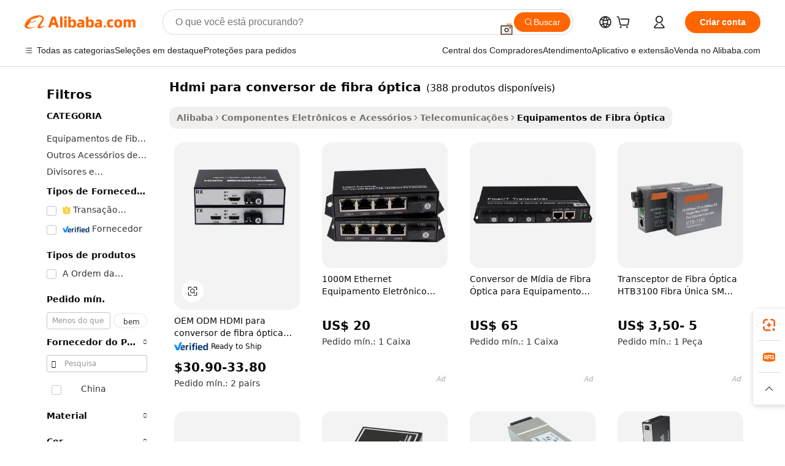

--- FILE ---
content_type: text/html;charset=UTF-8
request_url: https://portuguese.alibaba.com/g/hdmi-to-fiber-optic-converter.html
body_size: 183463
content:

<!-- screen_content -->

    <!-- tangram:5410 begin-->
    <!-- tangram:529998 begin-->
    
<!DOCTYPE html>
<html lang="pt" dir="ltr">
  <head>
        <script>
      window.__BB = {
        scene: window.__bb_scene || 'traffic-free-goods'
      };
      window.__BB.BB_CWV_IGNORE = {
          lcp_element: ['#icbu-buyer-pc-top-banner'],
          lcp_url: [],
        };
      window._timing = {}
      window._timing.first_start = Date.now();
      window.needLoginInspiration = Boolean(false);
      // 变量用于标记页面首次可见时间
      let firstVisibleTime = null;
      if (typeof document.hidden !== 'undefined') {
        // 页面首次加载时直接统计
        if (!document.hidden) {
          firstVisibleTime = Date.now();
          window.__BB_timex = 1
        } else {
          // 页面不可见时监听 visibilitychange 事件
          document.addEventListener('visibilitychange', () => {
            if (!document.hidden) {
              firstVisibleTime = Date.now();
              window.__BB_timex = firstVisibleTime - window.performance.timing.navigationStart
              window.__BB.firstVisibleTime = window.__BB_timex
              console.log("Page became visible after "+ window.__BB_timex + " ms");
            }
          }, { once: true });  // 确保只触发一次
        }
      } else {
        console.warn('Page Visibility API is not supported in this browser.');
      }
    </script>
        <meta name="data-spm" content="a2700">
        <meta name="aplus-xplug" content="NONE">
        <meta name="aplus-icbu-disable-umid" content="1">
        <meta name="google-translate-customization" content="9de59014edaf3b99-22e1cf3b5ca21786-g00bb439a5e9e5f8f-f">
    <meta name="yandex-verification" content="25a76ba8e4443bb3" />
    <meta name="msvalidate.01" content="E3FBF0E89B724C30844BF17C59608E8F" />
    <meta name="viewport" content="width=device-width, initial-scale=1.0, maximum-scale=5.0, user-scalable=yes">
        <link rel="preconnect" href="https://s.alicdn.com/" crossorigin>
    <link rel="dns-prefetch" href="https://s.alicdn.com">
                        <link rel="preload" href="https://s.alicdn.com/@g/alilog/??aplus_plugin_icbufront/index.js,mlog/aplus_v2.js" as="script">
        <link rel="preload" href="https://s.alicdn.com/@img/imgextra/i2/O1CN0153JdbU26g4bILVOyC_!!6000000007690-2-tps-418-58.png" as="image">
        <script>
            window.__APLUS_ABRATE__ = {
        perf_group: 'base64cached',
        scene: "traffic-free-goods",
      };
    </script>
    <meta name="aplus-mmstat-timeout" content="15000">
        <meta content="text/html; charset=utf-8" http-equiv="Content-Type">
          <title>Conversor HDMI para Fibra Óptica_2 - Suporte 4K e KVM</title>
      <meta name="keywords" content="fiber optic cable,led fiber optic lights,fiber optic equipment">
      <meta name="description" content="Atualize seu home theater com nosso conversor HDMI para fibra óptica_2. Desfrute de vídeo 4K, suporte KVM e áudio USB 2.0. Perfeito para transmissão de longa distância.">
            <meta name="pagetiming-rate" content="9">
      <meta name="pagetiming-resource-rate" content="4">
                    <link rel="canonical" href="https://portuguese.alibaba.com/g/hdmi-to-fiber-optic-converter.html">
                              <link rel="alternate" hreflang="fr" href="https://french.alibaba.com/g/hdmi-to-fiber-optic-converter.html">
                  <link rel="alternate" hreflang="de" href="https://german.alibaba.com/g/hdmi-to-fiber-optic-converter.html">
                  <link rel="alternate" hreflang="pt" href="https://portuguese.alibaba.com/g/hdmi-to-fiber-optic-converter.html">
                  <link rel="alternate" hreflang="it" href="https://italian.alibaba.com/g/hdmi-to-fiber-optic-converter.html">
                  <link rel="alternate" hreflang="es" href="https://spanish.alibaba.com/g/hdmi-to-fiber-optic-converter.html">
                  <link rel="alternate" hreflang="ru" href="https://russian.alibaba.com/g/hdmi-to-fiber-optic-converter.html">
                  <link rel="alternate" hreflang="ko" href="https://korean.alibaba.com/g/hdmi-to-fiber-optic-converter.html">
                  <link rel="alternate" hreflang="ar" href="https://arabic.alibaba.com/g/hdmi-to-fiber-optic-converter.html">
                  <link rel="alternate" hreflang="ja" href="https://japanese.alibaba.com/g/hdmi-to-fiber-optic-converter.html">
                  <link rel="alternate" hreflang="tr" href="https://turkish.alibaba.com/g/hdmi-to-fiber-optic-converter.html">
                  <link rel="alternate" hreflang="th" href="https://thai.alibaba.com/g/hdmi-to-fiber-optic-converter.html">
                  <link rel="alternate" hreflang="vi" href="https://vietnamese.alibaba.com/g/hdmi-to-fiber-optic-converter.html">
                  <link rel="alternate" hreflang="nl" href="https://dutch.alibaba.com/g/hdmi-to-fiber-optic-converter.html">
                  <link rel="alternate" hreflang="he" href="https://hebrew.alibaba.com/g/hdmi-to-fiber-optic-converter.html">
                  <link rel="alternate" hreflang="id" href="https://indonesian.alibaba.com/g/hdmi-to-fiber-optic-converter.html">
                  <link rel="alternate" hreflang="hi" href="https://hindi.alibaba.com/g/hdmi-to-fiber-optic-converter.html">
                  <link rel="alternate" hreflang="en" href="https://www.alibaba.com/showroom/hdmi-to-fiber-optic-converter.html">
                  <link rel="alternate" hreflang="zh" href="https://chinese.alibaba.com/g/hdmi-to-fiber-optic-converter.html">
                  <link rel="alternate" hreflang="x-default" href="https://www.alibaba.com/showroom/hdmi-to-fiber-optic-converter.html">
                                        <script>
      // Aplus 配置自动打点
      var queue = window.goldlog_queue || (window.goldlog_queue = []);
      var tags = ["button", "a", "div", "span", "i", "svg", "input", "li", "tr"];
      queue.push(
        {
          action: 'goldlog.appendMetaInfo',
          arguments: [
            'aplus-auto-exp',
            [
              {
                logkey: '/sc.ug_msite.new_product_exp',
                cssSelector: '[data-spm-exp]',
                props: ["data-spm-exp"],
              },
              {
                logkey: '/sc.ug_pc.seolist_product_exp',
                cssSelector: '.traffic-card-gallery',
                props: ["data-spm-exp"],
              }
            ]
          ]
        }
      )
      queue.push({
        action: 'goldlog.setMetaInfo',
        arguments: ['aplus-auto-clk', JSON.stringify(tags.map(tag =>({
          "logkey": "/sc.ug_msite.new_product_clk",
          tag,
          "filter": "data-spm-clk",
          "props": ["data-spm-clk"]
        })))],
      });
    </script>
  </head>
  <div id="icbu-header"><div id="the-new-header" data-version="4.4.0" data-tnh-auto-exp="tnh-expose" data-scenes="search-products" style="position: relative;background-color: #fff;border-bottom: 1px solid #ddd;box-sizing: border-box; font-family:Inter,SF Pro Text,Roboto,Helvetica Neue,Helvetica,Tahoma,Arial,PingFang SC,Microsoft YaHei;"><div style="display: flex;align-items:center;height: 72px;min-width: 1200px;max-width: 1580px;margin: 0 auto;padding: 0 40px;box-sizing: border-box;"><img style="height: 29px; width: 209px;" src="https://s.alicdn.com/@img/imgextra/i2/O1CN0153JdbU26g4bILVOyC_!!6000000007690-2-tps-418-58.png" alt="" /></div><div style="min-width: 1200px;max-width: 1580px;margin: 0 auto;overflow: hidden;font-size: 14px;display: flex;justify-content: space-between;padding: 0 40px;box-sizing: border-box;"><div style="display: flex; align-items: center; justify-content: space-between"><div style="position: relative; height: 36px; padding: 0 28px 0 20px">All categories</div><div style="position: relative; height: 36px; padding-right: 28px">Featured selections</div><div style="position: relative; height: 36px">Trade Assurance</div></div><div style="display: flex; align-items: center; justify-content: space-between"><div style="position: relative; height: 36px; padding-right: 28px">Buyer Central</div><div style="position: relative; height: 36px; padding-right: 28px">Help Center</div><div style="position: relative; height: 36px; padding-right: 28px">Get the app</div><div style="position: relative; height: 36px">Become a supplier</div></div></div></div></div></div>
  <body data-spm="7724857" style="min-height: calc(100vh + 1px)"><script 
id="beacon-aplus"   
src="//s.alicdn.com/@g/alilog/??aplus_plugin_icbufront/index.js,mlog/aplus_v2.js"
exparams="aplus=async&userid=&aplus&ali_beacon_id=&ali_apache_id=&ali_apache_track=&ali_apache_tracktmp=&eagleeye_traceid=2101c53617689691479726370e117c&ip=18%2e188%2e11%2e49&dmtrack_c={ali%5fresin%5ftrace%3dse%5frst%3dnull%7csp%5fviewtype%3dY%7cset%3d3%7cser%3d1007%7cpageId%3d458a6ea415744853a2043b677ccd6fd6%7cm%5fpageid%3dnull%7cpvmi%3da98812d77288456d90fead6a21ac08d6%7csek%5fsepd%3dhdmi%2bpara%2bconversor%2bde%2bfibra%2b%25C3%25B3ptica%7csek%3dhdmi%2bto%2bfiber%2boptic%2bconverter%7cse%5fpn%3d1%7cp4pid%3d1f959a5d%2d0ddc%2d4564%2da5f5%2d97fce584f7d8%7csclkid%3dnull%7cforecast%5fpost%5fcate%3dnull%7cseo%5fnew%5fuser%5fflag%3dfalse%7ccategoryId%3d201514702%7cseo%5fsearch%5fmodel%5fupgrade%5fv2%3d2025070801%7cseo%5fmodule%5fcard%5f20240624%3d202406242%7clong%5ftext%5fgoogle%5ftranslate%5fv2%3d2407142%7cseo%5fcontent%5ftd%5fbottom%5ftext%5fupdate%5fkey%3d2025070801%7cseo%5fsearch%5fmodel%5fupgrade%5fv3%3d2025072201%7cseo%5fsearch%5fmodel%5fmulti%5fupgrade%5fv3%3d2025081101%7cdamo%5falt%5freplace%3dnull%7cwap%5fcross%3d2007659%7cwap%5fcs%5faction%3d2005494%7cAPP%5fVisitor%5fActive%3d26705%7cseo%5fshowroom%5fgoods%5fmix%3d2005244%7cseo%5fdefault%5fcached%5flong%5ftext%5ffrom%5fnew%5fkeyword%5fstep%3d2024122502%7cshowroom%5fgeneral%5ftemplate%3d2005292%7cshowroom%5freview%3d20230308%7cwap%5fcs%5ftext%3dnull%7cstructured%5fdata%3d2025052702%7cseo%5fmulti%5fstyle%5ftext%5fupdate%3d2511182%7cpc%5fnew%5fheader%3dnull%7cseo%5fmeta%5fcate%5ftemplate%5fv1%3d2025042401%7cseo%5fmeta%5ftd%5fsearch%5fkeyword%5fstep%5fv1%3d2025040999%7cshowroom%5fft%5flong%5ftext%5fbaks%3d80802%7cAPP%5fGrowing%5fBuyer%5fHigh%5fIntent%5fActive%3d25487%7cshowroom%5fpc%5fv2019%3d2104%7cAPP%5fProspecting%5fBuyer%3d26712%7ccache%5fcontrol%3dnull%7cAPP%5fChurned%5fCore%5fBuyer%3d25463%7cseo%5fdefault%5fcached%5flong%5ftext%5fstep%3d24110802%7camp%5flighthouse%5fscore%5fimage%3d19657%7cseo%5fft%5ftranslate%5fgemini%3d25012003%7cwap%5fnode%5fssr%3d2015725%7cdataphant%5fopen%3d27030%7clongtext%5fmulti%5fstyle%5fexpand%5frussian%3d2510142%7cseo%5flongtext%5fgoogle%5fdata%5fsection%3d25021702%7cindustry%5fpopular%5ffloor%3dnull%7cwap%5fad%5fgoods%5fproduct%5finterval%3dnull%7cseo%5fgoods%5fbootom%5fwholesale%5flink%3d2486162%7cseo%5fkeyword%5faatest%3d20%7cseo%5fmiddle%5fwholesale%5flink%3dnull%7cft%5flong%5ftext%5fenpand%5fstep2%3d121602%7cseo%5fft%5flongtext%5fexpand%5fstep3%3d25012102%7cseo%5fwap%5fheadercard%3d2006288%7cAPP%5fChurned%5fInactive%5fVisitor%3d25496%7cAPP%5fGrowing%5fBuyer%5fHigh%5fIntent%5fInactive%3d25484%7cseo%5fmeta%5ftd%5fmulti%5fkey%3d2025061801%7ctop%5frecommend%5f20250120%3d202501201%7clongtext%5fmulti%5fstyle%5fexpand%5ffrench%5fcopy%3d25091802%7clongtext%5fmulti%5fstyle%5fexpand%5ffrench%5fcopy%5fcopy%3d25092502%7cseo%5ffloor%5fexp%3dnull%7cseo%5fshowroom%5falgo%5flink%3d17764%7cseo%5fmeta%5ftd%5faib%5fgeneral%5fkey%3d2025091901%7ccountry%5findustry%3d202311033%7cpc%5ffree%5fswitchtosearch%3d2020529%7cshowroom%5fft%5flong%5ftext%5fenpand%5fstep1%3d101102%7cseo%5fshowroom%5fnorel%3dnull%7cplp%5fstyle%5f25%5fpc%3d202505222%7cseo%5fggs%5flayer%3d10010%7cquery%5fmutil%5flang%5ftranslate%3d2025060300%7cAPP%5fChurned%5fBuyer%3d25465%7cstream%5frender%5fperf%5fopt%3d2309181%7cwap%5fgoods%3d2007383%7cseo%5fshowroom%5fsimilar%5f20240614%3d202406142%7cchinese%5fopen%3d6307%7cquery%5fgpt%5ftranslate%3d20240820%7cad%5fproduct%5finterval%3dnull%7camp%5fto%5fpwa%3d2007359%7cplp%5faib%5fmulti%5fai%5fmeta%3d20250401%7cwap%5fsupplier%5fcontent%3dnull%7cpc%5ffree%5frefactoring%3d20220315%7csso%5foem%5ffloor%3d30031%7cAPP%5fGrowing%5fBuyer%5fInactive%3d25476%7cseo%5fpc%5fnew%5fview%5f20240807%3d202408072%7cseo%5fbottom%5ftext%5fentity%5fkey%5fcopy%3d2025062400%7cstream%5frender%3d433763%7cseo%5fmodule%5fcard%5f20240424%3d202404241%7cseo%5ftitle%5freplace%5f20191226%3d5841%7clongtext%5fmulti%5fstyle%5fexpand%3d25090802%7cgoogleweblight%3d6516%7clighthouse%5fbase64%3dnull%7cAPP%5fProspecting%5fBuyer%5fActive%3d26717%7cad%5fgoods%5fproduct%5finterval%3dnull%7cseo%5fbottom%5fdeep%5fextend%5fkw%5fkey%3d2025071101%7clongtext%5fmulti%5fstyle%5fexpand%5fturkish%3d25102801%7cilink%5fuv%3d20240911%7cwap%5flist%5fwakeup%3d2005832%7ctpp%5fcrosslink%5fpc%3d20205311%7cseo%5ftop%5fbooth%3d18501%7cAPP%5fGrowing%5fBuyer%5fLess%5fActive%3d25472%7cseo%5fsearch%5fmodel%5fupgrade%5frank%3d2025092401%7cgoodslayer%3d7977%7cft%5flong%5ftext%5ftranslate%5fexpand%5fstep1%3d24110802%7cseo%5fheaderstyle%5ftraffic%5fkey%5fv1%3d2025072100%7ccrosslink%5fswitch%3d2008141%7cp4p%5foutline%3d20240328%7cseo%5fmeta%5ftd%5faib%5fv2%5fkey%3d2025091800%7crts%5fmulti%3d2008404%7cAPP%5fVisitor%5fLess%5fActive%3d26697%7cseo%5fsearch%5franker%5fid%3d2025112400%7cplp%5fstyle%5f25%3d202505192%7ccdn%5fvm%3d2007368%7cwap%5fad%5fproduct%5finterval%3dnull%7cseo%5fsearch%5fmodel%5fmulti%5fupgrade%5frank%3d2025092401%7cpc%5fcard%5fshare%3d2025081201%7cAPP%5fGrowing%5fBuyer%5fHigh%5fIntent%5fLess%5fActive%3d25480%7cgoods%5ftitle%5fsubstitute%3d9619%7cwap%5fscreen%5fexp%3d2025081400%7creact%5fheader%5ftest%3d202502182%7cpc%5fcs%5fcolor%3d2005788%7cshowroom%5fft%5flong%5ftext%5ftest%3d72502%7cone%5ftap%5flogin%5fABTest%3d202308153%7cseo%5fhyh%5fshow%5ftags%3d9867%7cplp%5fstructured%5fdata%3d2508182%7cguide%5fdelete%3d2008526%7cseo%5findustry%5ftemplate%3dnull%7cseo%5fmeta%5ftd%5fmulti%5fes%5fkey%3d2025073101%7cseo%5fshowroom%5fdata%5fmix%3d19888%7csso%5ftop%5franking%5ffloor%3d20031%7cseo%5ftd%5fdeep%5fupgrade%5fkey%5fv3%3d2025081101%7cwap%5fue%5fone%3d2025111401%7cshowroom%5fto%5frts%5flink%3d2008480%7ccountrysearch%5ftest%3dnull%7cshowroom%5flist%5fnew%5farrival%3d2811002%7cchannel%5famp%5fto%5fpwa%3d2008435%7cseo%5fmulti%5fstyles%5flong%5ftext%3d2503172%7cseo%5fmeta%5ftext%5fmutli%5fcate%5ftemplate%5fv1%3d2025080801%7cseo%5fdefault%5fcached%5fmutil%5flong%5ftext%5fstep%3d24110436%7cseo%5faction%5fpoint%5ftype%3d22823%7cseo%5faib%5ftd%5flaunch%5f20240828%5fcopy%3d202408282%7cseo%5fshowroom%5fwholesale%5flink%3d2486142%7cseo%5fperf%5fimprove%3d2023999%7cseo%5fwap%5flist%5fbounce%5f01%3d2063%7cseo%5fwap%5flist%5fbounce%5f02%3d2128%7cAPP%5fGrowing%5fBuyer%5fActive%3d25492%7cvideolayer%3dnull%7cvideo%5fplay%3dnull%7cAPP%5fChurned%5fMember%5fInactive%3d25501%7cseo%5fgoogle%5fnew%5fstruct%3d438326%7ctpp%5ftrace%3dseoKeyword%2dseoKeyword%5fv3%2dproduct%2dPRODUCT%5fFAIL}&pageid=12bc0b312101ebcf1768969148&hn=ensearchweb033001235207%2erg%2dus%2deast%2eus44&asid=AQAAAAC8U3BpzFjFRgAAAAA5ndTqId+AaQ==&treq=&tres=" async>
</script>
            <style>body{background-color:white;}.no-scrollbar.il-sticky.il-top-0.il-max-h-\[100vh\].il-w-\[200px\].il-flex-shrink-0.il-flex-grow-0.il-overflow-y-scroll{background-color:#FFF;padding-left:12px}</style>
                    <!-- tangram:530006 begin-->
<!--  -->
 <style>
   @keyframes il-spin {
     to {
       transform: rotate(360deg);
     }
   }
   @keyframes il-pulse {
     50% {
       opacity: 0.5;
     }
   }
   .traffic-card-gallery {display: flex;position: relative;flex-direction: column;justify-content: flex-start;border-radius: 0.5rem;background-color: #fff;padding: 0.5rem 0.5rem 1rem;overflow: hidden;font-size: 0.75rem;line-height: 1rem;}
   .traffic-card-list {display: flex;position: relative;flex-direction: row;justify-content: flex-start;border-bottom-width: 1px;background-color: #fff;padding: 1rem;height: 292px;overflow: hidden;font-size: 0.75rem;line-height: 1rem;}
   .product-price {
     b {
       font-size: 22px;
     }
   }
   .skel-loading {
       animation: il-pulse 2s cubic-bezier(0.4, 0, 0.6, 1) infinite;background-color: hsl(60, 4.8%, 95.9%);
   }
 </style>
<div id="first-cached-card">
  <div style="box-sizing:border-box;display: flex;position: absolute;left: 0;right: 0;margin: 0 auto;z-index: 1;min-width: 1200px;max-width: 1580px;padding: 0.75rem 3.25rem 0;pointer-events: none;">
    <!--页面左侧区域-->
    <div style="width: 200px;padding-top: 1rem;padding-left:12px; background-color: #fff;border-radius: 0.25rem">
      <div class="skel-loading" style="height: 1.5rem;width: 50%;border-radius: 0.25rem;"></div>
      <div style="margin-top: 1rem;margin-bottom: 1rem;">
        <div class="skel-loading" style="height: 1rem;width: calc(100% * 5 / 6);"></div>
        <div
          class="skel-loading"
          style="margin-top: 1rem;height: 1rem;width: calc(100% * 8 / 12);"
        ></div>
        <div class="skel-loading" style="margin-top: 1rem;height: 1rem;width: 75%;"></div>
        <div
          class="skel-loading"
          style="margin-top: 1rem;height: 1rem;width: calc(100% * 7 / 12);"
        ></div>
      </div>
      <div class="skel-loading" style="height: 1.5rem;width: 50%;border-radius: 0.25rem;"></div>
      <div style="margin-top: 1rem;margin-bottom: 1rem;">
        <div class="skel-loading" style="height: 1rem;width: calc(100% * 5 / 6);"></div>
        <div
          class="skel-loading"
          style="margin-top: 1rem;height: 1rem;width: calc(100% * 8 / 12);"
        ></div>
        <div class="skel-loading" style="margin-top: 1rem;height: 1rem;width: 75%;"></div>
        <div
          class="skel-loading"
          style="margin-top: 1rem;height: 1rem;width: calc(100% * 7 / 12);"
        ></div>
      </div>
      <div class="skel-loading" style="height: 1.5rem;width: 50%;border-radius: 0.25rem;"></div>
      <div style="margin-top: 1rem;margin-bottom: 1rem;">
        <div class="skel-loading" style="height: 1rem;width: calc(100% * 5 / 6);"></div>
        <div
          class="skel-loading"
          style="margin-top: 1rem;height: 1rem;width: calc(100% * 8 / 12);"
        ></div>
        <div class="skel-loading" style="margin-top: 1rem;height: 1rem;width: 75%;"></div>
        <div
          class="skel-loading"
          style="margin-top: 1rem;height: 1rem;width: calc(100% * 7 / 12);"
        ></div>
      </div>
      <div class="skel-loading" style="height: 1.5rem;width: 50%;border-radius: 0.25rem;"></div>
      <div style="margin-top: 1rem;margin-bottom: 1rem;">
        <div class="skel-loading" style="height: 1rem;width: calc(100% * 5 / 6);"></div>
        <div
          class="skel-loading"
          style="margin-top: 1rem;height: 1rem;width: calc(100% * 8 / 12);"
        ></div>
        <div class="skel-loading" style="margin-top: 1rem;height: 1rem;width: 75%;"></div>
        <div
          class="skel-loading"
          style="margin-top: 1rem;height: 1rem;width: calc(100% * 7 / 12);"
        ></div>
      </div>
      <div class="skel-loading" style="height: 1.5rem;width: 50%;border-radius: 0.25rem;"></div>
      <div style="margin-top: 1rem;margin-bottom: 1rem;">
        <div class="skel-loading" style="height: 1rem;width: calc(100% * 5 / 6);"></div>
        <div
          class="skel-loading"
          style="margin-top: 1rem;height: 1rem;width: calc(100% * 8 / 12);"
        ></div>
        <div class="skel-loading" style="margin-top: 1rem;height: 1rem;width: 75%;"></div>
        <div
          class="skel-loading"
          style="margin-top: 1rem;height: 1rem;width: calc(100% * 7 / 12);"
        ></div>
      </div>
      <div class="skel-loading" style="height: 1.5rem;width: 50%;border-radius: 0.25rem;"></div>
      <div style="margin-top: 1rem;margin-bottom: 1rem;">
        <div class="skel-loading" style="height: 1rem;width: calc(100% * 5 / 6);"></div>
        <div
          class="skel-loading"
          style="margin-top: 1rem;height: 1rem;width: calc(100% * 8 / 12);"
        ></div>
        <div class="skel-loading" style="margin-top: 1rem;height: 1rem;width: 75%;"></div>
        <div
          class="skel-loading"
          style="margin-top: 1rem;height: 1rem;width: calc(100% * 7 / 12);"
        ></div>
      </div>
    </div>
    <!--页面主体区域-->
    <div style="flex: 1 1 0%; overflow: hidden;padding: 0.5rem 0.5rem 0.5rem 1.5rem">
      <div style="height: 1.25rem;margin-bottom: 1rem;"></div>
      <!-- keywords -->
      <div style="margin-bottom: 1rem;height: 1.75rem;font-weight: 700;font-size: 1.25rem;line-height: 1.75rem;"></div>
      <!-- longtext -->
            <div style="width: calc(25% - 0.9rem);pointer-events: auto">
        <div class="traffic-card-gallery">
          <!-- ProductImage -->
          <a href="//www.alibaba.com/product-detail/OEM-ODM-HDMI-to-Fiber-Optical_1600900116156.html?from=SEO" target="_blank" style="position: relative;margin-bottom: 0.5rem;aspect-ratio: 1;overflow: hidden;border-radius: 0.5rem;">
            <div style="display: flex; overflow: hidden">
              <div style="position: relative;margin: 0;width: 100%;min-width: 0;flex-shrink: 0;flex-grow: 0;flex-basis: 100%;padding: 0;">
                <img style="position: relative; aspect-ratio: 1; width: 100%" src="[data-uri]" loading="eager" />
                <div style="position: absolute;left: 0;bottom: 0;right: 0;top: 0;background-color: #000;opacity: 0.05;"></div>
              </div>
            </div>
          </a>
          <div style="display: flex;flex: 1 1 0%;flex-direction: column;justify-content: space-between;">
            <div>
              <a class="skel-loading" style="margin-top: 0.5rem;display:inline-block;width:100%;height:1rem;" href="//www.alibaba.com/product-detail/OEM-ODM-HDMI-to-Fiber-Optical_1600900116156.html" target="_blank"></a>
              <a class="skel-loading" style="margin-top: 0.125rem;display:inline-block;width:100%;height:1rem;" href="//www.alibaba.com/product-detail/OEM-ODM-HDMI-to-Fiber-Optical_1600900116156.html" target="_blank"></a>
              <div class="skel-loading" style="margin-top: 0.25rem;height:1.625rem;width:75%"></div>
              <div class="skel-loading" style="margin-top: 0.5rem;height: 1rem;width:50%"></div>
              <div class="skel-loading" style="margin-top:0.25rem;height:1rem;width:25%"></div>
            </div>
          </div>

        </div>
      </div>

    </div>
  </div>
</div>
<!-- tangram:530006 end-->
            <style>.component-left-filter-callback{display:flex;position:relative;margin-top:10px;height:1200px}.component-left-filter-callback img{width:200px}.component-left-filter-callback i{position:absolute;top:5%;left:50%}.related-search-wrapper{padding:.5rem;--tw-bg-opacity: 1;background-color:#fff;background-color:rgba(255,255,255,var(--tw-bg-opacity, 1));border-width:1px;border-color:var(--input)}.related-search-wrapper .related-search-box{margin:12px 16px}.related-search-wrapper .related-search-box .related-search-title{display:inline;float:start;color:#666;word-wrap:break-word;margin-right:12px;width:13%}.related-search-wrapper .related-search-box .related-search-content{display:flex;flex-wrap:wrap}.related-search-wrapper .related-search-box .related-search-content .related-search-link{margin-right:12px;width:23%;overflow:hidden;color:#666;text-overflow:ellipsis;white-space:nowrap}.product-title img{margin-right:.5rem;display:inline-block;height:1rem;vertical-align:sub}.product-price b{font-size:22px}.similar-icon{position:absolute;bottom:12px;z-index:2;right:12px}.rfq-card{display:inline-block;position:relative;box-sizing:border-box;margin-bottom:36px}.rfq-card .rfq-card-content{display:flex;position:relative;flex-direction:column;align-items:flex-start;background-size:cover;background-color:#fff;padding:12px;width:100%;height:100%}.rfq-card .rfq-card-content .rfq-card-icon{margin-top:50px}.rfq-card .rfq-card-content .rfq-card-icon img{width:45px}.rfq-card .rfq-card-content .rfq-card-top-title{margin-top:14px;color:#222;font-weight:400;font-size:16px}.rfq-card .rfq-card-content .rfq-card-title{margin-top:24px;color:#333;font-weight:800;font-size:20px}.rfq-card .rfq-card-content .rfq-card-input-box{margin-top:24px;width:100%}.rfq-card .rfq-card-content .rfq-card-input-box textarea{box-sizing:border-box;border:1px solid #ddd;border-radius:4px;background-color:#fff;padding:9px 12px;width:100%;height:88px;resize:none;color:#666;font-weight:400;font-size:13px;font-family:inherit}.rfq-card .rfq-card-content .rfq-card-button{margin-top:24px;border:1px solid #666;border-radius:16px;background-color:#fff;width:67%;color:#000;font-weight:700;font-size:14px;line-height:30px;text-align:center}[data-modulename^=ProductList-] div{contain-intrinsic-size:auto 500px}.traffic-card-gallery:hover{--tw-shadow: 0px 2px 6px 2px rgba(0,0,0,.12157);--tw-shadow-colored: 0px 2px 6px 2px var(--tw-shadow-color);box-shadow:0 0 #0000,0 0 #0000,0 2px 6px 2px #0000001f;box-shadow:var(--tw-ring-offset-shadow, 0 0 rgba(0,0,0,0)),var(--tw-ring-shadow, 0 0 rgba(0,0,0,0)),var(--tw-shadow);z-index:10}.traffic-card-gallery{position:relative;display:flex;flex-direction:column;justify-content:flex-start;overflow:hidden;border-radius:.75rem;--tw-bg-opacity: 1;background-color:#fff;background-color:rgba(255,255,255,var(--tw-bg-opacity, 1));padding:.5rem;font-size:.75rem;line-height:1rem}.traffic-card-list{position:relative;display:flex;height:292px;flex-direction:row;justify-content:flex-start;overflow:hidden;border-bottom-width:1px;--tw-bg-opacity: 1;background-color:#fff;background-color:rgba(255,255,255,var(--tw-bg-opacity, 1));padding:1rem;font-size:.75rem;line-height:1rem}.traffic-card-g-industry:hover{--tw-shadow: 0 0 10px rgba(0,0,0,.1);--tw-shadow-colored: 0 0 10px var(--tw-shadow-color);box-shadow:0 0 #0000,0 0 #0000,0 0 10px #0000001a;box-shadow:var(--tw-ring-offset-shadow, 0 0 rgba(0,0,0,0)),var(--tw-ring-shadow, 0 0 rgba(0,0,0,0)),var(--tw-shadow)}.traffic-card-g-industry{position:relative;border-radius:var(--radius);--tw-bg-opacity: 1;background-color:#fff;background-color:rgba(255,255,255,var(--tw-bg-opacity, 1));padding:1.25rem .75rem .75rem;font-size:.875rem;line-height:1.25rem}.module-filter-section-wrapper{max-height:none!important;overflow-x:hidden}*,:before,:after{--tw-border-spacing-x: 0;--tw-border-spacing-y: 0;--tw-translate-x: 0;--tw-translate-y: 0;--tw-rotate: 0;--tw-skew-x: 0;--tw-skew-y: 0;--tw-scale-x: 1;--tw-scale-y: 1;--tw-pan-x: ;--tw-pan-y: ;--tw-pinch-zoom: ;--tw-scroll-snap-strictness: proximity;--tw-gradient-from-position: ;--tw-gradient-via-position: ;--tw-gradient-to-position: ;--tw-ordinal: ;--tw-slashed-zero: ;--tw-numeric-figure: ;--tw-numeric-spacing: ;--tw-numeric-fraction: ;--tw-ring-inset: ;--tw-ring-offset-width: 0px;--tw-ring-offset-color: #fff;--tw-ring-color: rgba(59, 130, 246, .5);--tw-ring-offset-shadow: 0 0 rgba(0,0,0,0);--tw-ring-shadow: 0 0 rgba(0,0,0,0);--tw-shadow: 0 0 rgba(0,0,0,0);--tw-shadow-colored: 0 0 rgba(0,0,0,0);--tw-blur: ;--tw-brightness: ;--tw-contrast: ;--tw-grayscale: ;--tw-hue-rotate: ;--tw-invert: ;--tw-saturate: ;--tw-sepia: ;--tw-drop-shadow: ;--tw-backdrop-blur: ;--tw-backdrop-brightness: ;--tw-backdrop-contrast: ;--tw-backdrop-grayscale: ;--tw-backdrop-hue-rotate: ;--tw-backdrop-invert: ;--tw-backdrop-opacity: ;--tw-backdrop-saturate: ;--tw-backdrop-sepia: ;--tw-contain-size: ;--tw-contain-layout: ;--tw-contain-paint: ;--tw-contain-style: }::backdrop{--tw-border-spacing-x: 0;--tw-border-spacing-y: 0;--tw-translate-x: 0;--tw-translate-y: 0;--tw-rotate: 0;--tw-skew-x: 0;--tw-skew-y: 0;--tw-scale-x: 1;--tw-scale-y: 1;--tw-pan-x: ;--tw-pan-y: ;--tw-pinch-zoom: ;--tw-scroll-snap-strictness: proximity;--tw-gradient-from-position: ;--tw-gradient-via-position: ;--tw-gradient-to-position: ;--tw-ordinal: ;--tw-slashed-zero: ;--tw-numeric-figure: ;--tw-numeric-spacing: ;--tw-numeric-fraction: ;--tw-ring-inset: ;--tw-ring-offset-width: 0px;--tw-ring-offset-color: #fff;--tw-ring-color: rgba(59, 130, 246, .5);--tw-ring-offset-shadow: 0 0 rgba(0,0,0,0);--tw-ring-shadow: 0 0 rgba(0,0,0,0);--tw-shadow: 0 0 rgba(0,0,0,0);--tw-shadow-colored: 0 0 rgba(0,0,0,0);--tw-blur: ;--tw-brightness: ;--tw-contrast: ;--tw-grayscale: ;--tw-hue-rotate: ;--tw-invert: ;--tw-saturate: ;--tw-sepia: ;--tw-drop-shadow: ;--tw-backdrop-blur: ;--tw-backdrop-brightness: ;--tw-backdrop-contrast: ;--tw-backdrop-grayscale: ;--tw-backdrop-hue-rotate: ;--tw-backdrop-invert: ;--tw-backdrop-opacity: ;--tw-backdrop-saturate: ;--tw-backdrop-sepia: ;--tw-contain-size: ;--tw-contain-layout: ;--tw-contain-paint: ;--tw-contain-style: }*,:before,:after{box-sizing:border-box;border-width:0;border-style:solid;border-color:#e5e7eb}:before,:after{--tw-content: ""}html,:host{line-height:1.5;-webkit-text-size-adjust:100%;-moz-tab-size:4;-o-tab-size:4;tab-size:4;font-family:ui-sans-serif,system-ui,-apple-system,Segoe UI,Roboto,Ubuntu,Cantarell,Noto Sans,sans-serif,"Apple Color Emoji","Segoe UI Emoji",Segoe UI Symbol,"Noto Color Emoji";font-feature-settings:normal;font-variation-settings:normal;-webkit-tap-highlight-color:transparent}body{margin:0;line-height:inherit}hr{height:0;color:inherit;border-top-width:1px}abbr:where([title]){text-decoration:underline;-webkit-text-decoration:underline dotted;text-decoration:underline dotted}h1,h2,h3,h4,h5,h6{font-size:inherit;font-weight:inherit}a{color:inherit;text-decoration:inherit}b,strong{font-weight:bolder}code,kbd,samp,pre{font-family:ui-monospace,SFMono-Regular,Menlo,Monaco,Consolas,Liberation Mono,Courier New,monospace;font-feature-settings:normal;font-variation-settings:normal;font-size:1em}small{font-size:80%}sub,sup{font-size:75%;line-height:0;position:relative;vertical-align:baseline}sub{bottom:-.25em}sup{top:-.5em}table{text-indent:0;border-color:inherit;border-collapse:collapse}button,input,optgroup,select,textarea{font-family:inherit;font-feature-settings:inherit;font-variation-settings:inherit;font-size:100%;font-weight:inherit;line-height:inherit;letter-spacing:inherit;color:inherit;margin:0;padding:0}button,select{text-transform:none}button,input:where([type=button]),input:where([type=reset]),input:where([type=submit]){-webkit-appearance:button;background-color:transparent;background-image:none}:-moz-focusring{outline:auto}:-moz-ui-invalid{box-shadow:none}progress{vertical-align:baseline}::-webkit-inner-spin-button,::-webkit-outer-spin-button{height:auto}[type=search]{-webkit-appearance:textfield;outline-offset:-2px}::-webkit-search-decoration{-webkit-appearance:none}::-webkit-file-upload-button{-webkit-appearance:button;font:inherit}summary{display:list-item}blockquote,dl,dd,h1,h2,h3,h4,h5,h6,hr,figure,p,pre{margin:0}fieldset{margin:0;padding:0}legend{padding:0}ol,ul,menu{list-style:none;margin:0;padding:0}dialog{padding:0}textarea{resize:vertical}input::-moz-placeholder,textarea::-moz-placeholder{opacity:1;color:#9ca3af}input::placeholder,textarea::placeholder{opacity:1;color:#9ca3af}button,[role=button]{cursor:pointer}:disabled{cursor:default}img,svg,video,canvas,audio,iframe,embed,object{display:block;vertical-align:middle}img,video{max-width:100%;height:auto}[hidden]:where(:not([hidden=until-found])){display:none}:root{--background: hsl(0, 0%, 100%);--foreground: hsl(20, 14.3%, 4.1%);--card: hsl(0, 0%, 100%);--card-foreground: hsl(20, 14.3%, 4.1%);--popover: hsl(0, 0%, 100%);--popover-foreground: hsl(20, 14.3%, 4.1%);--primary: hsl(24, 100%, 50%);--primary-foreground: hsl(60, 9.1%, 97.8%);--secondary: hsl(60, 4.8%, 95.9%);--secondary-foreground: #333;--muted: hsl(60, 4.8%, 95.9%);--muted-foreground: hsl(25, 5.3%, 44.7%);--accent: hsl(60, 4.8%, 95.9%);--accent-foreground: hsl(24, 9.8%, 10%);--destructive: hsl(0, 84.2%, 60.2%);--destructive-foreground: hsl(60, 9.1%, 97.8%);--border: hsl(20, 5.9%, 90%);--input: hsl(20, 5.9%, 90%);--ring: hsl(24.6, 95%, 53.1%);--radius: 1rem}.dark{--background: hsl(20, 14.3%, 4.1%);--foreground: hsl(60, 9.1%, 97.8%);--card: hsl(20, 14.3%, 4.1%);--card-foreground: hsl(60, 9.1%, 97.8%);--popover: hsl(20, 14.3%, 4.1%);--popover-foreground: hsl(60, 9.1%, 97.8%);--primary: hsl(20.5, 90.2%, 48.2%);--primary-foreground: hsl(60, 9.1%, 97.8%);--secondary: hsl(12, 6.5%, 15.1%);--secondary-foreground: hsl(60, 9.1%, 97.8%);--muted: hsl(12, 6.5%, 15.1%);--muted-foreground: hsl(24, 5.4%, 63.9%);--accent: hsl(12, 6.5%, 15.1%);--accent-foreground: hsl(60, 9.1%, 97.8%);--destructive: hsl(0, 72.2%, 50.6%);--destructive-foreground: hsl(60, 9.1%, 97.8%);--border: hsl(12, 6.5%, 15.1%);--input: hsl(12, 6.5%, 15.1%);--ring: hsl(20.5, 90.2%, 48.2%)}*{border-color:#e7e5e4;border-color:var(--border)}body{background-color:#fff;background-color:var(--background);color:#0c0a09;color:var(--foreground)}.il-sr-only{position:absolute;width:1px;height:1px;padding:0;margin:-1px;overflow:hidden;clip:rect(0,0,0,0);white-space:nowrap;border-width:0}.il-invisible{visibility:hidden}.il-fixed{position:fixed}.il-absolute{position:absolute}.il-relative{position:relative}.il-sticky{position:sticky}.il-inset-0{inset:0}.il--bottom-12{bottom:-3rem}.il--top-12{top:-3rem}.il-bottom-0{bottom:0}.il-bottom-2{bottom:.5rem}.il-bottom-3{bottom:.75rem}.il-bottom-4{bottom:1rem}.il-end-0{right:0}.il-end-2{right:.5rem}.il-end-3{right:.75rem}.il-end-4{right:1rem}.il-left-0{left:0}.il-left-3{left:.75rem}.il-right-0{right:0}.il-right-2{right:.5rem}.il-right-3{right:.75rem}.il-start-0{left:0}.il-start-1\/2{left:50%}.il-start-2{left:.5rem}.il-start-3{left:.75rem}.il-start-\[50\%\]{left:50%}.il-top-0{top:0}.il-top-1\/2{top:50%}.il-top-16{top:4rem}.il-top-4{top:1rem}.il-top-\[50\%\]{top:50%}.il-z-10{z-index:10}.il-z-50{z-index:50}.il-z-\[9999\]{z-index:9999}.il-col-span-4{grid-column:span 4 / span 4}.il-m-0{margin:0}.il-m-3{margin:.75rem}.il-m-auto{margin:auto}.il-mx-auto{margin-left:auto;margin-right:auto}.il-my-3{margin-top:.75rem;margin-bottom:.75rem}.il-my-5{margin-top:1.25rem;margin-bottom:1.25rem}.il-my-auto{margin-top:auto;margin-bottom:auto}.\!il-mb-4{margin-bottom:1rem!important}.il--mt-4{margin-top:-1rem}.il-mb-0{margin-bottom:0}.il-mb-1{margin-bottom:.25rem}.il-mb-2{margin-bottom:.5rem}.il-mb-3{margin-bottom:.75rem}.il-mb-4{margin-bottom:1rem}.il-mb-5{margin-bottom:1.25rem}.il-mb-6{margin-bottom:1.5rem}.il-mb-8{margin-bottom:2rem}.il-mb-\[-0\.75rem\]{margin-bottom:-.75rem}.il-mb-\[0\.125rem\]{margin-bottom:.125rem}.il-me-1{margin-right:.25rem}.il-me-2{margin-right:.5rem}.il-me-3{margin-right:.75rem}.il-me-auto{margin-right:auto}.il-mr-1{margin-right:.25rem}.il-mr-2{margin-right:.5rem}.il-ms-1{margin-left:.25rem}.il-ms-4{margin-left:1rem}.il-ms-5{margin-left:1.25rem}.il-ms-8{margin-left:2rem}.il-ms-\[\.375rem\]{margin-left:.375rem}.il-ms-auto{margin-left:auto}.il-mt-0{margin-top:0}.il-mt-0\.5{margin-top:.125rem}.il-mt-1{margin-top:.25rem}.il-mt-2{margin-top:.5rem}.il-mt-3{margin-top:.75rem}.il-mt-4{margin-top:1rem}.il-mt-6{margin-top:1.5rem}.il-line-clamp-1{overflow:hidden;display:-webkit-box;-webkit-box-orient:vertical;-webkit-line-clamp:1}.il-line-clamp-2{overflow:hidden;display:-webkit-box;-webkit-box-orient:vertical;-webkit-line-clamp:2}.il-line-clamp-6{overflow:hidden;display:-webkit-box;-webkit-box-orient:vertical;-webkit-line-clamp:6}.il-inline-block{display:inline-block}.il-inline{display:inline}.il-flex{display:flex}.il-inline-flex{display:inline-flex}.il-grid{display:grid}.il-aspect-square{aspect-ratio:1 / 1}.il-size-5{width:1.25rem;height:1.25rem}.il-h-1{height:.25rem}.il-h-10{height:2.5rem}.il-h-11{height:2.75rem}.il-h-20{height:5rem}.il-h-24{height:6rem}.il-h-3\.5{height:.875rem}.il-h-4{height:1rem}.il-h-40{height:10rem}.il-h-6{height:1.5rem}.il-h-8{height:2rem}.il-h-9{height:2.25rem}.il-h-\[150px\]{height:150px}.il-h-\[152px\]{height:152px}.il-h-\[18\.25rem\]{height:18.25rem}.il-h-\[292px\]{height:292px}.il-h-\[600px\]{height:600px}.il-h-auto{height:auto}.il-h-fit{height:-moz-fit-content;height:fit-content}.il-h-full{height:100%}.il-h-screen{height:100vh}.il-max-h-\[100vh\]{max-height:100vh}.il-w-1\/2{width:50%}.il-w-10{width:2.5rem}.il-w-10\/12{width:83.333333%}.il-w-4{width:1rem}.il-w-6{width:1.5rem}.il-w-64{width:16rem}.il-w-7\/12{width:58.333333%}.il-w-72{width:18rem}.il-w-8{width:2rem}.il-w-8\/12{width:66.666667%}.il-w-9{width:2.25rem}.il-w-9\/12{width:75%}.il-w-\[200px\]{width:200px}.il-w-\[84px\]{width:84px}.il-w-fit{width:-moz-fit-content;width:fit-content}.il-w-full{width:100%}.il-w-screen{width:100vw}.il-min-w-0{min-width:0px}.il-min-w-3{min-width:.75rem}.il-min-w-\[1200px\]{min-width:1200px}.il-max-w-\[1000px\]{max-width:1000px}.il-max-w-\[1580px\]{max-width:1580px}.il-max-w-full{max-width:100%}.il-max-w-lg{max-width:32rem}.il-flex-1{flex:1 1 0%}.il-flex-shrink-0,.il-shrink-0{flex-shrink:0}.il-flex-grow-0,.il-grow-0{flex-grow:0}.il-basis-24{flex-basis:6rem}.il-basis-full{flex-basis:100%}.il-origin-\[--radix-tooltip-content-transform-origin\]{transform-origin:var(--radix-tooltip-content-transform-origin)}.il--translate-x-1\/2{--tw-translate-x: -50%;transform:translate(-50%,var(--tw-translate-y)) rotate(var(--tw-rotate)) skew(var(--tw-skew-x)) skewY(var(--tw-skew-y)) scaleX(var(--tw-scale-x)) scaleY(var(--tw-scale-y));transform:translate(var(--tw-translate-x),var(--tw-translate-y)) rotate(var(--tw-rotate)) skew(var(--tw-skew-x)) skewY(var(--tw-skew-y)) scaleX(var(--tw-scale-x)) scaleY(var(--tw-scale-y))}.il--translate-y-1\/2{--tw-translate-y: -50%;transform:translate(var(--tw-translate-x),-50%) rotate(var(--tw-rotate)) skew(var(--tw-skew-x)) skewY(var(--tw-skew-y)) scaleX(var(--tw-scale-x)) scaleY(var(--tw-scale-y));transform:translate(var(--tw-translate-x),var(--tw-translate-y)) rotate(var(--tw-rotate)) skew(var(--tw-skew-x)) skewY(var(--tw-skew-y)) scaleX(var(--tw-scale-x)) scaleY(var(--tw-scale-y))}.il-translate-x-\[-50\%\]{--tw-translate-x: -50%;transform:translate(-50%,var(--tw-translate-y)) rotate(var(--tw-rotate)) skew(var(--tw-skew-x)) skewY(var(--tw-skew-y)) scaleX(var(--tw-scale-x)) scaleY(var(--tw-scale-y));transform:translate(var(--tw-translate-x),var(--tw-translate-y)) rotate(var(--tw-rotate)) skew(var(--tw-skew-x)) skewY(var(--tw-skew-y)) scaleX(var(--tw-scale-x)) scaleY(var(--tw-scale-y))}.il-translate-y-\[-50\%\]{--tw-translate-y: -50%;transform:translate(var(--tw-translate-x),-50%) rotate(var(--tw-rotate)) skew(var(--tw-skew-x)) skewY(var(--tw-skew-y)) scaleX(var(--tw-scale-x)) scaleY(var(--tw-scale-y));transform:translate(var(--tw-translate-x),var(--tw-translate-y)) rotate(var(--tw-rotate)) skew(var(--tw-skew-x)) skewY(var(--tw-skew-y)) scaleX(var(--tw-scale-x)) scaleY(var(--tw-scale-y))}.il-rotate-90{--tw-rotate: 90deg;transform:translate(var(--tw-translate-x),var(--tw-translate-y)) rotate(90deg) skew(var(--tw-skew-x)) skewY(var(--tw-skew-y)) scaleX(var(--tw-scale-x)) scaleY(var(--tw-scale-y));transform:translate(var(--tw-translate-x),var(--tw-translate-y)) rotate(var(--tw-rotate)) skew(var(--tw-skew-x)) skewY(var(--tw-skew-y)) scaleX(var(--tw-scale-x)) scaleY(var(--tw-scale-y))}@keyframes il-pulse{50%{opacity:.5}}.il-animate-pulse{animation:il-pulse 2s cubic-bezier(.4,0,.6,1) infinite}@keyframes il-spin{to{transform:rotate(360deg)}}.il-animate-spin{animation:il-spin 1s linear infinite}.il-cursor-pointer{cursor:pointer}.il-list-disc{list-style-type:disc}.il-grid-cols-2{grid-template-columns:repeat(2,minmax(0,1fr))}.il-grid-cols-4{grid-template-columns:repeat(4,minmax(0,1fr))}.il-flex-row{flex-direction:row}.il-flex-col{flex-direction:column}.il-flex-col-reverse{flex-direction:column-reverse}.il-flex-wrap{flex-wrap:wrap}.il-flex-nowrap{flex-wrap:nowrap}.il-items-start{align-items:flex-start}.il-items-center{align-items:center}.il-items-baseline{align-items:baseline}.il-justify-start{justify-content:flex-start}.il-justify-end{justify-content:flex-end}.il-justify-center{justify-content:center}.il-justify-between{justify-content:space-between}.il-gap-1{gap:.25rem}.il-gap-1\.5{gap:.375rem}.il-gap-10{gap:2.5rem}.il-gap-2{gap:.5rem}.il-gap-3{gap:.75rem}.il-gap-4{gap:1rem}.il-gap-8{gap:2rem}.il-gap-\[\.0938rem\]{gap:.0938rem}.il-gap-\[\.375rem\]{gap:.375rem}.il-gap-\[0\.125rem\]{gap:.125rem}.\!il-gap-x-5{-moz-column-gap:1.25rem!important;column-gap:1.25rem!important}.\!il-gap-y-5{row-gap:1.25rem!important}.il-space-y-1\.5>:not([hidden])~:not([hidden]){--tw-space-y-reverse: 0;margin-top:calc(.375rem * (1 - var(--tw-space-y-reverse)));margin-top:.375rem;margin-top:calc(.375rem * calc(1 - var(--tw-space-y-reverse)));margin-bottom:0rem;margin-bottom:calc(.375rem * var(--tw-space-y-reverse))}.il-space-y-4>:not([hidden])~:not([hidden]){--tw-space-y-reverse: 0;margin-top:calc(1rem * (1 - var(--tw-space-y-reverse)));margin-top:1rem;margin-top:calc(1rem * calc(1 - var(--tw-space-y-reverse)));margin-bottom:0rem;margin-bottom:calc(1rem * var(--tw-space-y-reverse))}.il-overflow-hidden{overflow:hidden}.il-overflow-y-auto{overflow-y:auto}.il-overflow-y-scroll{overflow-y:scroll}.il-truncate{overflow:hidden;text-overflow:ellipsis;white-space:nowrap}.il-text-ellipsis{text-overflow:ellipsis}.il-whitespace-normal{white-space:normal}.il-whitespace-nowrap{white-space:nowrap}.il-break-normal{word-wrap:normal;word-break:normal}.il-break-words{word-wrap:break-word}.il-break-all{word-break:break-all}.il-rounded{border-radius:.25rem}.il-rounded-2xl{border-radius:1rem}.il-rounded-\[0\.5rem\]{border-radius:.5rem}.il-rounded-\[1\.25rem\]{border-radius:1.25rem}.il-rounded-full{border-radius:9999px}.il-rounded-lg{border-radius:1rem;border-radius:var(--radius)}.il-rounded-md{border-radius:calc(1rem - 2px);border-radius:calc(var(--radius) - 2px)}.il-rounded-sm{border-radius:calc(1rem - 4px);border-radius:calc(var(--radius) - 4px)}.il-rounded-xl{border-radius:.75rem}.il-border,.il-border-\[1px\]{border-width:1px}.il-border-b,.il-border-b-\[1px\]{border-bottom-width:1px}.il-border-solid{border-style:solid}.il-border-none{border-style:none}.il-border-\[\#222\]{--tw-border-opacity: 1;border-color:#222;border-color:rgba(34,34,34,var(--tw-border-opacity, 1))}.il-border-\[\#DDD\]{--tw-border-opacity: 1;border-color:#ddd;border-color:rgba(221,221,221,var(--tw-border-opacity, 1))}.il-border-foreground{border-color:#0c0a09;border-color:var(--foreground)}.il-border-input{border-color:#e7e5e4;border-color:var(--input)}.il-bg-\[\#F8F8F8\]{--tw-bg-opacity: 1;background-color:#f8f8f8;background-color:rgba(248,248,248,var(--tw-bg-opacity, 1))}.il-bg-\[\#d9d9d963\]{background-color:#d9d9d963}.il-bg-accent{background-color:#f5f5f4;background-color:var(--accent)}.il-bg-background{background-color:#fff;background-color:var(--background)}.il-bg-black{--tw-bg-opacity: 1;background-color:#000;background-color:rgba(0,0,0,var(--tw-bg-opacity, 1))}.il-bg-black\/80{background-color:#000c}.il-bg-destructive{background-color:#ef4444;background-color:var(--destructive)}.il-bg-gray-300{--tw-bg-opacity: 1;background-color:#d1d5db;background-color:rgba(209,213,219,var(--tw-bg-opacity, 1))}.il-bg-muted{background-color:#f5f5f4;background-color:var(--muted)}.il-bg-orange-500{--tw-bg-opacity: 1;background-color:#f97316;background-color:rgba(249,115,22,var(--tw-bg-opacity, 1))}.il-bg-popover{background-color:#fff;background-color:var(--popover)}.il-bg-primary{background-color:#f60;background-color:var(--primary)}.il-bg-secondary{background-color:#f5f5f4;background-color:var(--secondary)}.il-bg-transparent{background-color:transparent}.il-bg-white{--tw-bg-opacity: 1;background-color:#fff;background-color:rgba(255,255,255,var(--tw-bg-opacity, 1))}.il-bg-opacity-80{--tw-bg-opacity: .8}.il-bg-cover{background-size:cover}.il-bg-no-repeat{background-repeat:no-repeat}.il-fill-black{fill:#000}.il-object-cover{-o-object-fit:cover;object-fit:cover}.il-p-0{padding:0}.il-p-1{padding:.25rem}.il-p-2{padding:.5rem}.il-p-3{padding:.75rem}.il-p-4{padding:1rem}.il-p-5{padding:1.25rem}.il-p-6{padding:1.5rem}.il-px-2{padding-left:.5rem;padding-right:.5rem}.il-px-3{padding-left:.75rem;padding-right:.75rem}.il-py-0\.5{padding-top:.125rem;padding-bottom:.125rem}.il-py-1\.5{padding-top:.375rem;padding-bottom:.375rem}.il-py-10{padding-top:2.5rem;padding-bottom:2.5rem}.il-py-2{padding-top:.5rem;padding-bottom:.5rem}.il-py-3{padding-top:.75rem;padding-bottom:.75rem}.il-pb-0{padding-bottom:0}.il-pb-3{padding-bottom:.75rem}.il-pb-4{padding-bottom:1rem}.il-pb-8{padding-bottom:2rem}.il-pe-0{padding-right:0}.il-pe-2{padding-right:.5rem}.il-pe-3{padding-right:.75rem}.il-pe-4{padding-right:1rem}.il-pe-6{padding-right:1.5rem}.il-pe-8{padding-right:2rem}.il-pe-\[12px\]{padding-right:12px}.il-pe-\[3\.25rem\]{padding-right:3.25rem}.il-pl-4{padding-left:1rem}.il-ps-0{padding-left:0}.il-ps-2{padding-left:.5rem}.il-ps-3{padding-left:.75rem}.il-ps-4{padding-left:1rem}.il-ps-6{padding-left:1.5rem}.il-ps-8{padding-left:2rem}.il-ps-\[12px\]{padding-left:12px}.il-ps-\[3\.25rem\]{padding-left:3.25rem}.il-pt-10{padding-top:2.5rem}.il-pt-4{padding-top:1rem}.il-pt-5{padding-top:1.25rem}.il-pt-6{padding-top:1.5rem}.il-pt-7{padding-top:1.75rem}.il-text-center{text-align:center}.il-text-start{text-align:left}.il-text-2xl{font-size:1.5rem;line-height:2rem}.il-text-base{font-size:1rem;line-height:1.5rem}.il-text-lg{font-size:1.125rem;line-height:1.75rem}.il-text-sm{font-size:.875rem;line-height:1.25rem}.il-text-xl{font-size:1.25rem;line-height:1.75rem}.il-text-xs{font-size:.75rem;line-height:1rem}.il-font-\[600\]{font-weight:600}.il-font-bold{font-weight:700}.il-font-medium{font-weight:500}.il-font-normal{font-weight:400}.il-font-semibold{font-weight:600}.il-leading-3{line-height:.75rem}.il-leading-4{line-height:1rem}.il-leading-\[1\.43\]{line-height:1.43}.il-leading-\[18px\]{line-height:18px}.il-leading-\[26px\]{line-height:26px}.il-leading-none{line-height:1}.il-tracking-tight{letter-spacing:-.025em}.il-text-\[\#00820D\]{--tw-text-opacity: 1;color:#00820d;color:rgba(0,130,13,var(--tw-text-opacity, 1))}.il-text-\[\#222\]{--tw-text-opacity: 1;color:#222;color:rgba(34,34,34,var(--tw-text-opacity, 1))}.il-text-\[\#444\]{--tw-text-opacity: 1;color:#444;color:rgba(68,68,68,var(--tw-text-opacity, 1))}.il-text-\[\#4B1D1F\]{--tw-text-opacity: 1;color:#4b1d1f;color:rgba(75,29,31,var(--tw-text-opacity, 1))}.il-text-\[\#767676\]{--tw-text-opacity: 1;color:#767676;color:rgba(118,118,118,var(--tw-text-opacity, 1))}.il-text-\[\#D04A0A\]{--tw-text-opacity: 1;color:#d04a0a;color:rgba(208,74,10,var(--tw-text-opacity, 1))}.il-text-\[\#F7421E\]{--tw-text-opacity: 1;color:#f7421e;color:rgba(247,66,30,var(--tw-text-opacity, 1))}.il-text-\[\#FF6600\]{--tw-text-opacity: 1;color:#f60;color:rgba(255,102,0,var(--tw-text-opacity, 1))}.il-text-\[\#f7421e\]{--tw-text-opacity: 1;color:#f7421e;color:rgba(247,66,30,var(--tw-text-opacity, 1))}.il-text-destructive-foreground{color:#fafaf9;color:var(--destructive-foreground)}.il-text-foreground{color:#0c0a09;color:var(--foreground)}.il-text-muted-foreground{color:#78716c;color:var(--muted-foreground)}.il-text-popover-foreground{color:#0c0a09;color:var(--popover-foreground)}.il-text-primary{color:#f60;color:var(--primary)}.il-text-primary-foreground{color:#fafaf9;color:var(--primary-foreground)}.il-text-secondary-foreground{color:#333;color:var(--secondary-foreground)}.il-text-white{--tw-text-opacity: 1;color:#fff;color:rgba(255,255,255,var(--tw-text-opacity, 1))}.il-underline{text-decoration-line:underline}.il-line-through{text-decoration-line:line-through}.il-underline-offset-4{text-underline-offset:4px}.il-opacity-5{opacity:.05}.il-opacity-70{opacity:.7}.il-shadow-\[0_2px_6px_2px_rgba\(0\,0\,0\,0\.12\)\]{--tw-shadow: 0 2px 6px 2px rgba(0,0,0,.12);--tw-shadow-colored: 0 2px 6px 2px var(--tw-shadow-color);box-shadow:0 0 #0000,0 0 #0000,0 2px 6px 2px #0000001f;box-shadow:var(--tw-ring-offset-shadow, 0 0 rgba(0,0,0,0)),var(--tw-ring-shadow, 0 0 rgba(0,0,0,0)),var(--tw-shadow)}.il-shadow-cards{--tw-shadow: 0 0 10px rgba(0,0,0,.1);--tw-shadow-colored: 0 0 10px var(--tw-shadow-color);box-shadow:0 0 #0000,0 0 #0000,0 0 10px #0000001a;box-shadow:var(--tw-ring-offset-shadow, 0 0 rgba(0,0,0,0)),var(--tw-ring-shadow, 0 0 rgba(0,0,0,0)),var(--tw-shadow)}.il-shadow-lg{--tw-shadow: 0 10px 15px -3px rgba(0, 0, 0, .1), 0 4px 6px -4px rgba(0, 0, 0, .1);--tw-shadow-colored: 0 10px 15px -3px var(--tw-shadow-color), 0 4px 6px -4px var(--tw-shadow-color);box-shadow:0 0 #0000,0 0 #0000,0 10px 15px -3px #0000001a,0 4px 6px -4px #0000001a;box-shadow:var(--tw-ring-offset-shadow, 0 0 rgba(0,0,0,0)),var(--tw-ring-shadow, 0 0 rgba(0,0,0,0)),var(--tw-shadow)}.il-shadow-md{--tw-shadow: 0 4px 6px -1px rgba(0, 0, 0, .1), 0 2px 4px -2px rgba(0, 0, 0, .1);--tw-shadow-colored: 0 4px 6px -1px var(--tw-shadow-color), 0 2px 4px -2px var(--tw-shadow-color);box-shadow:0 0 #0000,0 0 #0000,0 4px 6px -1px #0000001a,0 2px 4px -2px #0000001a;box-shadow:var(--tw-ring-offset-shadow, 0 0 rgba(0,0,0,0)),var(--tw-ring-shadow, 0 0 rgba(0,0,0,0)),var(--tw-shadow)}.il-outline-none{outline:2px solid transparent;outline-offset:2px}.il-outline-1{outline-width:1px}.il-ring-offset-background{--tw-ring-offset-color: var(--background)}.il-transition-colors{transition-property:color,background-color,border-color,text-decoration-color,fill,stroke;transition-timing-function:cubic-bezier(.4,0,.2,1);transition-duration:.15s}.il-transition-opacity{transition-property:opacity;transition-timing-function:cubic-bezier(.4,0,.2,1);transition-duration:.15s}.il-transition-transform{transition-property:transform;transition-timing-function:cubic-bezier(.4,0,.2,1);transition-duration:.15s}.il-duration-200{transition-duration:.2s}.il-duration-300{transition-duration:.3s}.il-ease-in-out{transition-timing-function:cubic-bezier(.4,0,.2,1)}@keyframes enter{0%{opacity:1;opacity:var(--tw-enter-opacity, 1);transform:translateZ(0) scaleZ(1) rotate(0);transform:translate3d(var(--tw-enter-translate-x, 0),var(--tw-enter-translate-y, 0),0) scale3d(var(--tw-enter-scale, 1),var(--tw-enter-scale, 1),var(--tw-enter-scale, 1)) rotate(var(--tw-enter-rotate, 0))}}@keyframes exit{to{opacity:1;opacity:var(--tw-exit-opacity, 1);transform:translateZ(0) scaleZ(1) rotate(0);transform:translate3d(var(--tw-exit-translate-x, 0),var(--tw-exit-translate-y, 0),0) scale3d(var(--tw-exit-scale, 1),var(--tw-exit-scale, 1),var(--tw-exit-scale, 1)) rotate(var(--tw-exit-rotate, 0))}}.il-animate-in{animation-name:enter;animation-duration:.15s;--tw-enter-opacity: initial;--tw-enter-scale: initial;--tw-enter-rotate: initial;--tw-enter-translate-x: initial;--tw-enter-translate-y: initial}.il-fade-in-0{--tw-enter-opacity: 0}.il-zoom-in-95{--tw-enter-scale: .95}.il-duration-200{animation-duration:.2s}.il-duration-300{animation-duration:.3s}.il-ease-in-out{animation-timing-function:cubic-bezier(.4,0,.2,1)}.no-scrollbar::-webkit-scrollbar{display:none}.no-scrollbar{-ms-overflow-style:none;scrollbar-width:none}.longtext-style-inmodel h2{margin-bottom:.5rem;margin-top:1rem;font-size:1rem;line-height:1.5rem;font-weight:700}.first-of-type\:il-ms-4:first-of-type{margin-left:1rem}.hover\:il-bg-\[\#f4f4f4\]:hover{--tw-bg-opacity: 1;background-color:#f4f4f4;background-color:rgba(244,244,244,var(--tw-bg-opacity, 1))}.hover\:il-bg-accent:hover{background-color:#f5f5f4;background-color:var(--accent)}.hover\:il-text-accent-foreground:hover{color:#1c1917;color:var(--accent-foreground)}.hover\:il-text-foreground:hover{color:#0c0a09;color:var(--foreground)}.hover\:il-underline:hover{text-decoration-line:underline}.hover\:il-opacity-100:hover{opacity:1}.hover\:il-opacity-90:hover{opacity:.9}.focus\:il-outline-none:focus{outline:2px solid transparent;outline-offset:2px}.focus\:il-ring-2:focus{--tw-ring-offset-shadow: var(--tw-ring-inset) 0 0 0 var(--tw-ring-offset-width) var(--tw-ring-offset-color);--tw-ring-shadow: var(--tw-ring-inset) 0 0 0 calc(2px + var(--tw-ring-offset-width)) var(--tw-ring-color);box-shadow:var(--tw-ring-offset-shadow),var(--tw-ring-shadow),0 0 #0000;box-shadow:var(--tw-ring-offset-shadow),var(--tw-ring-shadow),var(--tw-shadow, 0 0 rgba(0,0,0,0))}.focus\:il-ring-ring:focus{--tw-ring-color: var(--ring)}.focus\:il-ring-offset-2:focus{--tw-ring-offset-width: 2px}.focus-visible\:il-outline-none:focus-visible{outline:2px solid transparent;outline-offset:2px}.focus-visible\:il-ring-2:focus-visible{--tw-ring-offset-shadow: var(--tw-ring-inset) 0 0 0 var(--tw-ring-offset-width) var(--tw-ring-offset-color);--tw-ring-shadow: var(--tw-ring-inset) 0 0 0 calc(2px + var(--tw-ring-offset-width)) var(--tw-ring-color);box-shadow:var(--tw-ring-offset-shadow),var(--tw-ring-shadow),0 0 #0000;box-shadow:var(--tw-ring-offset-shadow),var(--tw-ring-shadow),var(--tw-shadow, 0 0 rgba(0,0,0,0))}.focus-visible\:il-ring-ring:focus-visible{--tw-ring-color: var(--ring)}.focus-visible\:il-ring-offset-2:focus-visible{--tw-ring-offset-width: 2px}.active\:il-bg-primary:active{background-color:#f60;background-color:var(--primary)}.active\:il-bg-white:active{--tw-bg-opacity: 1;background-color:#fff;background-color:rgba(255,255,255,var(--tw-bg-opacity, 1))}.disabled\:il-pointer-events-none:disabled{pointer-events:none}.disabled\:il-opacity-10:disabled{opacity:.1}.il-group:hover .group-hover\:il-visible{visibility:visible}.il-group:hover .group-hover\:il-scale-110{--tw-scale-x: 1.1;--tw-scale-y: 1.1;transform:translate(var(--tw-translate-x),var(--tw-translate-y)) rotate(var(--tw-rotate)) skew(var(--tw-skew-x)) skewY(var(--tw-skew-y)) scaleX(1.1) scaleY(1.1);transform:translate(var(--tw-translate-x),var(--tw-translate-y)) rotate(var(--tw-rotate)) skew(var(--tw-skew-x)) skewY(var(--tw-skew-y)) scaleX(var(--tw-scale-x)) scaleY(var(--tw-scale-y))}.il-group:hover .group-hover\:il-underline{text-decoration-line:underline}.data-\[state\=open\]\:il-animate-in[data-state=open]{animation-name:enter;animation-duration:.15s;--tw-enter-opacity: initial;--tw-enter-scale: initial;--tw-enter-rotate: initial;--tw-enter-translate-x: initial;--tw-enter-translate-y: initial}.data-\[state\=closed\]\:il-animate-out[data-state=closed]{animation-name:exit;animation-duration:.15s;--tw-exit-opacity: initial;--tw-exit-scale: initial;--tw-exit-rotate: initial;--tw-exit-translate-x: initial;--tw-exit-translate-y: initial}.data-\[state\=closed\]\:il-fade-out-0[data-state=closed]{--tw-exit-opacity: 0}.data-\[state\=open\]\:il-fade-in-0[data-state=open]{--tw-enter-opacity: 0}.data-\[state\=closed\]\:il-zoom-out-95[data-state=closed]{--tw-exit-scale: .95}.data-\[state\=open\]\:il-zoom-in-95[data-state=open]{--tw-enter-scale: .95}.data-\[side\=bottom\]\:il-slide-in-from-top-2[data-side=bottom]{--tw-enter-translate-y: -.5rem}.data-\[side\=left\]\:il-slide-in-from-right-2[data-side=left]{--tw-enter-translate-x: .5rem}.data-\[side\=right\]\:il-slide-in-from-left-2[data-side=right]{--tw-enter-translate-x: -.5rem}.data-\[side\=top\]\:il-slide-in-from-bottom-2[data-side=top]{--tw-enter-translate-y: .5rem}@media (min-width: 640px){.sm\:il-flex-row{flex-direction:row}.sm\:il-justify-end{justify-content:flex-end}.sm\:il-gap-2\.5{gap:.625rem}.sm\:il-space-x-2>:not([hidden])~:not([hidden]){--tw-space-x-reverse: 0;margin-right:0rem;margin-right:calc(.5rem * var(--tw-space-x-reverse));margin-left:calc(.5rem * (1 - var(--tw-space-x-reverse)));margin-left:.5rem;margin-left:calc(.5rem * calc(1 - var(--tw-space-x-reverse)))}.sm\:il-rounded-lg{border-radius:1rem;border-radius:var(--radius)}.sm\:il-text-left{text-align:left}}.rtl\:il-translate-x-\[50\%\]:where([dir=rtl],[dir=rtl] *){--tw-translate-x: 50%;transform:translate(50%,var(--tw-translate-y)) rotate(var(--tw-rotate)) skew(var(--tw-skew-x)) skewY(var(--tw-skew-y)) scaleX(var(--tw-scale-x)) scaleY(var(--tw-scale-y));transform:translate(var(--tw-translate-x),var(--tw-translate-y)) rotate(var(--tw-rotate)) skew(var(--tw-skew-x)) skewY(var(--tw-skew-y)) scaleX(var(--tw-scale-x)) scaleY(var(--tw-scale-y))}.rtl\:il-scale-\[-1\]:where([dir=rtl],[dir=rtl] *){--tw-scale-x: -1;--tw-scale-y: -1;transform:translate(var(--tw-translate-x),var(--tw-translate-y)) rotate(var(--tw-rotate)) skew(var(--tw-skew-x)) skewY(var(--tw-skew-y)) scaleX(-1) scaleY(-1);transform:translate(var(--tw-translate-x),var(--tw-translate-y)) rotate(var(--tw-rotate)) skew(var(--tw-skew-x)) skewY(var(--tw-skew-y)) scaleX(var(--tw-scale-x)) scaleY(var(--tw-scale-y))}.rtl\:il-scale-x-\[-1\]:where([dir=rtl],[dir=rtl] *){--tw-scale-x: -1;transform:translate(var(--tw-translate-x),var(--tw-translate-y)) rotate(var(--tw-rotate)) skew(var(--tw-skew-x)) skewY(var(--tw-skew-y)) scaleX(-1) scaleY(var(--tw-scale-y));transform:translate(var(--tw-translate-x),var(--tw-translate-y)) rotate(var(--tw-rotate)) skew(var(--tw-skew-x)) skewY(var(--tw-skew-y)) scaleX(var(--tw-scale-x)) scaleY(var(--tw-scale-y))}.rtl\:il-flex-row-reverse:where([dir=rtl],[dir=rtl] *){flex-direction:row-reverse}.\[\&\>svg\]\:il-size-3\.5>svg{width:.875rem;height:.875rem}
</style>
            <style>.switch-to-popover-trigger{position:relative}.switch-to-popover-trigger .switch-to-popover-content{position:absolute;left:50%;z-index:9999;cursor:default}html[dir=rtl] .switch-to-popover-trigger .switch-to-popover-content{left:auto;right:50%}.switch-to-popover-trigger .switch-to-popover-content .down-arrow{width:0;height:0;border-left:11px solid transparent;border-right:11px solid transparent;border-bottom:12px solid #222;transform:translate(-50%);filter:drop-shadow(0 -2px 2px rgba(0,0,0,.05));z-index:1}html[dir=rtl] .switch-to-popover-trigger .switch-to-popover-content .down-arrow{transform:translate(50%)}.switch-to-popover-trigger .switch-to-popover-content .content-container{background-color:#222;border-radius:12px;padding:16px;color:#fff;transform:translate(-50%);width:320px;height:-moz-fit-content;height:fit-content;display:flex;justify-content:space-between;align-items:start}html[dir=rtl] .switch-to-popover-trigger .switch-to-popover-content .content-container{transform:translate(50%)}.switch-to-popover-trigger .switch-to-popover-content .content-container .content .title{font-size:14px;line-height:18px;font-weight:400}.switch-to-popover-trigger .switch-to-popover-content .content-container .actions{display:flex;justify-content:start;align-items:center;gap:12px;margin-top:12px}.switch-to-popover-trigger .switch-to-popover-content .content-container .actions .switch-button{background-color:#fff;color:#222;border-radius:999px;padding:4px 8px;font-weight:600;font-size:12px;line-height:16px;cursor:pointer}.switch-to-popover-trigger .switch-to-popover-content .content-container .actions .choose-another-button{color:#fff;padding:4px 8px;font-weight:600;font-size:12px;line-height:16px;cursor:pointer}.switch-to-popover-trigger .switch-to-popover-content .content-container .close-button{cursor:pointer}.tnh-message-content .tnh-messages-nodata .tnh-messages-nodata-info .img{width:100%;height:101px;margin-top:40px;margin-bottom:20px;background:url(https://s.alicdn.com/@img/imgextra/i4/O1CN01lnw1WK1bGeXDIoBnB_!!6000000003438-2-tps-399-303.png) no-repeat center center;background-size:133px 101px}#popup-root .functional-content .thirdpart-login .icon-facebook{background-image:url(https://s.alicdn.com/@img/imgextra/i1/O1CN01hUG9f21b67dGOuB2W_!!6000000003415-55-tps-40-40.svg)}#popup-root .functional-content .thirdpart-login .icon-google{background-image:url(https://s.alicdn.com/@img/imgextra/i1/O1CN01Qd3ZsM1C2aAxLHO2h_!!6000000000023-2-tps-120-120.png)}#popup-root .functional-content .thirdpart-login .icon-linkedin{background-image:url(https://s.alicdn.com/@img/imgextra/i1/O1CN01qVG1rv1lNCYkhep7t_!!6000000004806-55-tps-40-40.svg)}.tnh-logo{z-index:9999;display:flex;flex-shrink:0;width:185px;height:22px;background:url(https://s.alicdn.com/@img/imgextra/i2/O1CN0153JdbU26g4bILVOyC_!!6000000007690-2-tps-418-58.png) no-repeat 0 0;background-size:auto 22px;cursor:pointer}html[dir=rtl] .tnh-logo{background:url(https://s.alicdn.com/@img/imgextra/i2/O1CN0153JdbU26g4bILVOyC_!!6000000007690-2-tps-418-58.png) no-repeat 100% 0}.tnh-new-logo{width:185px;background:url(https://s.alicdn.com/@img/imgextra/i1/O1CN01e5zQ2S1cAWz26ivMo_!!6000000003560-2-tps-920-110.png) no-repeat 0 0;background-size:auto 22px;height:22px}html[dir=rtl] .tnh-new-logo{background:url(https://s.alicdn.com/@img/imgextra/i1/O1CN01e5zQ2S1cAWz26ivMo_!!6000000003560-2-tps-920-110.png) no-repeat 100% 0}.source-in-europe{display:flex;gap:32px;padding:0 10px}.source-in-europe .divider{flex-shrink:0;width:1px;background-color:#ddd}.source-in-europe .sie_info{flex-shrink:0;width:520px}.source-in-europe .sie_info .sie_info-logo{display:inline-block!important;height:28px}.source-in-europe .sie_info .sie_info-title{margin-top:24px;font-weight:700;font-size:20px;line-height:26px}.source-in-europe .sie_info .sie_info-description{margin-top:8px;font-size:14px;line-height:18px}.source-in-europe .sie_info .sie_info-sell-list{margin-top:24px;display:flex;flex-wrap:wrap;justify-content:space-between;gap:16px}.source-in-europe .sie_info .sie_info-sell-list-item{width:calc(50% - 8px);display:flex;align-items:center;padding:20px 16px;gap:12px;border-radius:12px;font-size:14px;line-height:18px;font-weight:600}.source-in-europe .sie_info .sie_info-sell-list-item img{width:28px;height:28px}.source-in-europe .sie_info .sie_info-btn{display:inline-block;min-width:240px;margin-top:24px;margin-bottom:30px;padding:13px 24px;background-color:#f60;opacity:.9;color:#fff!important;border-radius:99px;font-size:16px;font-weight:600;line-height:22px;-webkit-text-decoration:none;text-decoration:none;text-align:center;cursor:pointer;border:none}.source-in-europe .sie_info .sie_info-btn:hover{opacity:1}.source-in-europe .sie_cards{display:flex;flex-grow:1}.source-in-europe .sie_cards .sie_cards-product-list{display:flex;flex-grow:1;flex-wrap:wrap;justify-content:space-between;gap:32px 16px;max-height:376px;overflow:hidden}.source-in-europe .sie_cards .sie_cards-product-list.lt-14{justify-content:flex-start}.source-in-europe .sie_cards .sie_cards-product{width:110px;height:172px;display:flex;flex-direction:column;align-items:center;color:#222;box-sizing:border-box}.source-in-europe .sie_cards .sie_cards-product .img{display:flex;justify-content:center;align-items:center;position:relative;width:88px;height:88px;overflow:hidden;border-radius:88px}.source-in-europe .sie_cards .sie_cards-product .img img{width:88px;height:88px;-o-object-fit:cover;object-fit:cover}.source-in-europe .sie_cards .sie_cards-product .img:after{content:"";background-color:#0000001a;position:absolute;left:0;top:0;width:100%;height:100%}html[dir=rtl] .source-in-europe .sie_cards .sie_cards-product .img:after{left:auto;right:0}.source-in-europe .sie_cards .sie_cards-product .text{font-size:12px;line-height:16px;display:-webkit-box;overflow:hidden;text-overflow:ellipsis;-webkit-box-orient:vertical;-webkit-line-clamp:1}.source-in-europe .sie_cards .sie_cards-product .sie_cards-product-title{margin-top:12px;color:#222}.source-in-europe .sie_cards .sie_cards-product .sie_cards-product-sell,.source-in-europe .sie_cards .sie_cards-product .sie_cards-product-country-list{margin-top:4px;color:#767676}.source-in-europe .sie_cards .sie_cards-product .sie_cards-product-country-list{display:flex;gap:8px}.source-in-europe .sie_cards .sie_cards-product .sie_cards-product-country-list.one-country{gap:4px}.source-in-europe .sie_cards .sie_cards-product .sie_cards-product-country-list img{width:18px;height:13px}.source-in-europe.source-in-europe-europages .sie_info-btn{background-color:#7faf0d}.source-in-europe.source-in-europe-europages .sie_info-sell-list-item{background-color:#f2f7e7}.source-in-europe.source-in-europe-europages .sie_card{background:#7faf0d0d}.source-in-europe.source-in-europe-wlw .sie_info-btn{background-color:#0060df}.source-in-europe.source-in-europe-wlw .sie_info-sell-list-item{background-color:#f1f5fc}.source-in-europe.source-in-europe-wlw .sie_card{background:#0060df0d}.whatsapp-widget-content{display:flex;justify-content:space-between;gap:32px;align-items:center;width:100%;height:100%}.whatsapp-widget-content-left{display:flex;flex-direction:column;align-items:flex-start;gap:20px;flex:1 0 0;max-width:720px}.whatsapp-widget-content-left-image{width:138px;height:32px}.whatsapp-widget-content-left-content-title{color:#222;font-family:Inter;font-size:32px;font-style:normal;font-weight:700;line-height:42px;letter-spacing:0;margin-bottom:8px}.whatsapp-widget-content-left-content-info{color:#666;font-family:Inter;font-size:20px;font-style:normal;font-weight:400;line-height:26px;letter-spacing:0}.whatsapp-widget-content-left-button{display:flex;height:48px;padding:0 20px;justify-content:center;align-items:center;border-radius:24px;background:#d64000;overflow:hidden;color:#fff;text-align:center;text-overflow:ellipsis;font-family:Inter;font-size:16px;font-style:normal;font-weight:600;line-height:22px;line-height:var(--PC-Heading-S-line-height, 22px);letter-spacing:0;letter-spacing:var(--PC-Heading-S-tracking, 0)}.whatsapp-widget-content-right{display:flex;height:270px;flex-direction:row;align-items:center}.whatsapp-widget-content-right-QRCode{border-top-left-radius:20px;border-bottom-left-radius:20px;display:flex;height:270px;min-width:284px;padding:0 24px;flex-direction:column;justify-content:center;align-items:center;background:#ece8dd;gap:24px}html[dir=rtl] .whatsapp-widget-content-right-QRCode{border-radius:0 20px 20px 0}.whatsapp-widget-content-right-QRCode-container{width:144px;height:144px;padding:12px;border-radius:20px;background:#fff}.whatsapp-widget-content-right-QRCode-text{color:#767676;text-align:center;font-family:SF Pro Text;font-size:16px;font-style:normal;font-weight:400;line-height:19px;letter-spacing:0}.whatsapp-widget-content-right-image{border-top-right-radius:20px;border-bottom-right-radius:20px;width:270px;height:270px;aspect-ratio:1/1}html[dir=rtl] .whatsapp-widget-content-right-image{border-radius:20px 0 0 20px}.tnh-sub-tab{margin-left:28px;display:flex;flex-direction:row;gap:24px}html[dir=rtl] .tnh-sub-tab{margin-left:0;margin-right:28px}.tnh-sub-tab-item{display:flex;height:40px;max-width:160px;justify-content:center;align-items:center;color:#222;text-align:center;font-family:Inter;font-size:16px;font-style:normal;font-weight:500;line-height:normal;letter-spacing:-.48px}.tnh-sub-tab-item-active{font-weight:700;border-bottom:2px solid #222}.tnh-sub-title{padding-left:12px;margin-left:13px;position:relative;color:#222;-webkit-text-decoration:none;text-decoration:none;white-space:nowrap;font-weight:600;font-size:20px;line-height:22px}html[dir=rtl] .tnh-sub-title{padding-left:0;padding-right:12px;margin-left:0;margin-right:13px}.tnh-sub-title:active{-webkit-text-decoration:none;text-decoration:none}.tnh-sub-title:before{content:"";height:24px;width:1px;position:absolute;display:inline-block;background-color:#222;left:0;top:50%;transform:translateY(-50%)}html[dir=rtl] .tnh-sub-title:before{left:auto;right:0}.popup-content{margin:auto;background:#fff;width:50%;padding:5px;border:1px solid #d7d7d7}[role=tooltip].popup-content{width:200px;box-shadow:0 0 3px #00000029;border-radius:5px}.popup-overlay{background:#00000080}[data-popup=tooltip].popup-overlay{background:transparent}.popup-arrow{filter:drop-shadow(0 -3px 3px rgba(0,0,0,.16));color:#fff;stroke-width:2px;stroke:#d7d7d7;stroke-dasharray:30px;stroke-dashoffset:-54px;inset:0}.tnh-badge{position:relative}.tnh-badge i{position:absolute;top:-8px;left:50%;height:16px;padding:0 6px;border-radius:8px;background-color:#e52828;color:#fff;font-style:normal;font-size:12px;line-height:16px}html[dir=rtl] .tnh-badge i{left:auto;right:50%}.tnh-badge-nf i{position:relative;top:auto;left:auto;height:16px;padding:0 8px;border-radius:8px;background-color:#e52828;color:#fff;font-style:normal;font-size:12px;line-height:16px}html[dir=rtl] .tnh-badge-nf i{left:auto;right:auto}.tnh-button{display:block;flex-shrink:0;height:36px;padding:0 24px;outline:none;border-radius:9999px;background-color:#f60;color:#fff!important;text-align:center;font-weight:600;font-size:14px;line-height:36px;cursor:pointer}.tnh-button:active{-webkit-text-decoration:none;text-decoration:none;transform:scale(.9)}.tnh-button:hover{background-color:#d04a0a}@keyframes circle-360-ltr{0%{transform:rotate(0)}to{transform:rotate(360deg)}}@keyframes circle-360-rtl{0%{transform:rotate(0)}to{transform:rotate(-360deg)}}.circle-360{animation:circle-360-ltr infinite 1s linear;-webkit-animation:circle-360-ltr infinite 1s linear}html[dir=rtl] .circle-360{animation:circle-360-rtl infinite 1s linear;-webkit-animation:circle-360-rtl infinite 1s linear}.tnh-loading{display:flex;align-items:center;justify-content:center;width:100%}.tnh-loading .tnh-icon{color:#ddd;font-size:40px}#the-new-header.tnh-fixed{position:fixed;top:0;left:0;border-bottom:1px solid #ddd;background-color:#fff!important}html[dir=rtl] #the-new-header.tnh-fixed{left:auto;right:0}.tnh-overlay{position:fixed;top:0;left:0;width:100%;height:100vh}html[dir=rtl] .tnh-overlay{left:auto;right:0}.tnh-icon{display:inline-block;width:1em;height:1em;margin-right:6px;overflow:hidden;vertical-align:-.15em;fill:currentColor}html[dir=rtl] .tnh-icon{margin-right:0;margin-left:6px}.tnh-hide{display:none}.tnh-more{color:#222!important;-webkit-text-decoration:underline!important;text-decoration:underline!important}#the-new-header.tnh-dark{background-color:transparent;color:#fff}#the-new-header.tnh-dark a:link,#the-new-header.tnh-dark a:visited,#the-new-header.tnh-dark a:hover,#the-new-header.tnh-dark a:active,#the-new-header.tnh-dark .tnh-sign-in{color:#fff}#the-new-header.tnh-dark .functional-content a{color:#222}#the-new-header.tnh-dark .tnh-logo{background:url(https://s.alicdn.com/@logo/logo_en_dark_horizontal_default_full.png) no-repeat 0 0;background-size:auto 22px}#the-new-header.tnh-dark .tnh-new-logo{background:url(https://s.alicdn.com/@logo/logo_en_dark_horizontal_default_full.png) no-repeat 0 0;background-size:auto 22px}#the-new-header.tnh-dark .tnh-sub-title{color:#fff}#the-new-header.tnh-dark .tnh-sub-title:before{content:"";height:24px;width:1px;position:absolute;display:inline-block;background-color:#fff;left:0;top:50%;transform:translateY(-50%)}html[dir=rtl] #the-new-header.tnh-dark .tnh-sub-title:before{left:auto;right:0}#the-new-header.tnh-white,#the-new-header.tnh-white-overlay{background-color:#fff;color:#222}#the-new-header.tnh-white a:link,#the-new-header.tnh-white-overlay a:link,#the-new-header.tnh-white a:visited,#the-new-header.tnh-white-overlay a:visited,#the-new-header.tnh-white a:hover,#the-new-header.tnh-white-overlay a:hover,#the-new-header.tnh-white a:active,#the-new-header.tnh-white-overlay a:active,#the-new-header.tnh-white .tnh-sign-in,#the-new-header.tnh-white-overlay .tnh-sign-in{color:#222}#the-new-header.tnh-white .tnh-logo,#the-new-header.tnh-white-overlay .tnh-logo{background:url(https://s.alicdn.com/@logo/logo_en_light_horizontal_default_full.png) no-repeat 0 0;background-size:209px 29px}#the-new-header.tnh-white .tnh-new-logo,#the-new-header.tnh-white-overlay .tnh-new-logo{background:url(https://s.alicdn.com/@logo/logo_en_light_horizontal_default_full.png) no-repeat 0 0;background-size:auto 22px}#the-new-header.tnh-white .tnh-sub-title,#the-new-header.tnh-white-overlay .tnh-sub-title{color:#222}#the-new-header.tnh-white{border-bottom:1px solid #ddd;background-color:#fff!important}#the-new-header.tnh-no-border{border:none}#the-new-header.tnh-transparent{background-color:transparent!important;border-bottom:none!important}@keyframes color-change-to-fff{0%{background:transparent}to{background:#fff}}#the-new-header.tnh-white-overlay{animation:color-change-to-fff .1s cubic-bezier(.65,0,.35,1);-webkit-animation:color-change-to-fff .1s cubic-bezier(.65,0,.35,1)}.ta-content .ta-card{display:flex;align-items:center;justify-content:flex-start;width:49%;height:120px;margin-bottom:20px;padding:20px;border-radius:16px;background-color:#f7f7f7}.ta-content .ta-card .img{width:70px;height:70px;background-size:70px 70px}.ta-content .ta-card .text{display:flex;align-items:center;justify-content:space-between;width:calc(100% - 76px);margin-left:16px;font-size:20px;line-height:26px}html[dir=rtl] .ta-content .ta-card .text{margin-left:0;margin-right:16px}.ta-content .ta-card .text h3{max-width:200px;margin-right:8px;text-align:left;font-weight:600;font-size:14px}html[dir=rtl] .ta-content .ta-card .text h3{margin-right:0;margin-left:8px;text-align:right}.ta-content .ta-card .text .tnh-icon{flex-shrink:0;font-size:24px}.ta-content .ta-card .text .tnh-icon.rtl{transform:scaleX(-1)}.ta-content{display:flex;justify-content:space-between}.ta-content .info{width:50%;margin:40px 40px 40px 134px}html[dir=rtl] .ta-content .info{margin:40px 134px 40px 40px}.ta-content .info h3{display:block;margin:20px 0 28px;font-weight:600;font-size:32px;line-height:40px}.ta-content .info .img{width:212px;height:32px}.ta-content .info .tnh-button{display:block;width:180px;color:#fff}.ta-content .cards{display:flex;flex-shrink:0;flex-wrap:wrap;justify-content:space-between;width:716px}.help-center-content{display:flex;justify-content:center;gap:40px}.help-center-content .hc-item{display:flex;flex-direction:column;align-items:center;justify-content:center;width:280px;height:144px;border:1px solid #ddd;font-size:14px}.help-center-content .hc-item .tnh-icon{margin-bottom:14px;font-size:40px;line-height:40px}.help-center-content .help-center-links{min-width:250px;margin-left:40px;padding-left:40px;border-left:1px solid #ddd}html[dir=rtl] .help-center-content .help-center-links{margin-left:0;margin-right:40px;padding-left:0;padding-right:40px;border-left:none;border-right:1px solid #ddd}.help-center-content .help-center-links a{display:block;padding:12px 14px;outline:none;color:#222;-webkit-text-decoration:none;text-decoration:none;font-size:14px}.help-center-content .help-center-links a:hover{-webkit-text-decoration:underline!important;text-decoration:underline!important}.get-the-app-content-tnh{display:flex;justify-content:center;flex:0 0 auto}.get-the-app-content-tnh .info-tnh .title-tnh{font-weight:700;font-size:20px;margin-bottom:20px}.get-the-app-content-tnh .info-tnh .content-wrapper{display:flex;justify-content:center}.get-the-app-content-tnh .info-tnh .content-tnh{margin-right:40px;width:300px;font-size:16px}html[dir=rtl] .get-the-app-content-tnh .info-tnh .content-tnh{margin-right:0;margin-left:40px}.get-the-app-content-tnh .info-tnh a{-webkit-text-decoration:underline!important;text-decoration:underline!important}.get-the-app-content-tnh .download{display:flex}.get-the-app-content-tnh .download .store{display:flex;flex-direction:column;margin-right:40px}html[dir=rtl] .get-the-app-content-tnh .download .store{margin-right:0;margin-left:40px}.get-the-app-content-tnh .download .store a{margin-bottom:20px}.get-the-app-content-tnh .download .store a img{height:44px}.get-the-app-content-tnh .download .qr img{height:120px}.get-the-app-content-tnh-wrapper{display:flex;justify-content:center;align-items:start;height:100%}.get-the-app-content-tnh-divider{width:1px;height:100%;background-color:#ddd;margin:0 67px;flex:0 0 auto}.tnh-alibaba-lens-install-btn{background-color:#f60;height:48px;border-radius:65px;padding:0 24px;margin-left:71px;color:#fff;flex:0 0 auto;display:flex;align-items:center;border:none;cursor:pointer;font-size:16px;font-weight:600;line-height:22px}html[dir=rtl] .tnh-alibaba-lens-install-btn{margin-left:0;margin-right:71px}.tnh-alibaba-lens-install-btn img{width:24px;height:24px}.tnh-alibaba-lens-install-btn span{margin-left:8px}html[dir=rtl] .tnh-alibaba-lens-install-btn span{margin-left:0;margin-right:8px}.tnh-alibaba-lens-info{display:flex;margin-bottom:20px;font-size:16px}.tnh-alibaba-lens-info div{width:400px}.tnh-alibaba-lens-title{color:#222;font-family:Inter;font-size:20px;font-weight:700;line-height:26px;margin-bottom:20px}.tnh-alibaba-lens-extra{-webkit-text-decoration:underline!important;text-decoration:underline!important;font-size:16px;font-style:normal;font-weight:400;line-height:22px}.featured-content{display:flex;justify-content:center;gap:40px}.featured-content .card-links{min-width:250px;margin-left:40px;padding-left:40px;border-left:1px solid #ddd}html[dir=rtl] .featured-content .card-links{margin-left:0;margin-right:40px;padding-left:0;padding-right:40px;border-left:none;border-right:1px solid #ddd}.featured-content .card-links a{display:block;padding:14px;outline:none;-webkit-text-decoration:none;text-decoration:none;font-size:14px}.featured-content .card-links a:hover{-webkit-text-decoration:underline!important;text-decoration:underline!important}.featured-content .featured-item{display:flex;flex-direction:column;align-items:center;justify-content:center;width:280px;height:144px;border:1px solid #ddd;color:#222;font-size:14px}.featured-content .featured-item .tnh-icon{margin-bottom:14px;font-size:40px;line-height:40px}.buyer-central-content{display:flex;justify-content:space-between;gap:30px;margin:auto 20px;font-size:14px}.buyer-central-content .bcc-item{width:20%}.buyer-central-content .bcc-item .bcc-item-title,.buyer-central-content .bcc-item .bcc-item-child{margin-bottom:18px}.buyer-central-content .bcc-item .bcc-item-title{font-weight:600}.buyer-central-content .bcc-item .bcc-item-child a:hover{-webkit-text-decoration:underline!important;text-decoration:underline!important}.become-supplier-content{display:flex;justify-content:center;gap:40px}.become-supplier-content a{display:flex;flex-direction:column;align-items:center;justify-content:center;width:280px;height:144px;padding:0 20px;border:1px solid #ddd;font-size:14px}.become-supplier-content a .tnh-icon{margin-bottom:14px;font-size:40px;line-height:40px}.become-supplier-content a .become-supplier-content-desc{height:44px;text-align:center}@keyframes sub-header-title-hover{0%{transform:scaleX(.4);-webkit-transform:scaleX(.4)}to{transform:scaleX(1);-webkit-transform:scaleX(1)}}.sub-header{min-width:1200px;max-width:1580px;height:36px;margin:0 auto;overflow:hidden;font-size:14px}.sub-header .sub-header-top{position:absolute;bottom:0;z-index:2;width:100%;min-width:1200px;max-width:1600px;height:36px;margin:0 auto;background-color:transparent}.sub-header .sub-header-default{display:flex;justify-content:space-between;width:100%;height:40px;padding:0 40px}.sub-header .sub-header-default .sub-header-main,.sub-header .sub-header-default .sub-header-sub{display:flex;align-items:center;justify-content:space-between;gap:28px}.sub-header .sub-header-default .sub-header-main .sh-current-item .animated-tab-content,.sub-header .sub-header-default .sub-header-sub .sh-current-item .animated-tab-content{top:108px;opacity:1;visibility:visible}.sub-header .sub-header-default .sub-header-main .sh-current-item .animated-tab-content img,.sub-header .sub-header-default .sub-header-sub .sh-current-item .animated-tab-content img{display:inline}.sub-header .sub-header-default .sub-header-main .sh-current-item .animated-tab-content .item-img,.sub-header .sub-header-default .sub-header-sub .sh-current-item .animated-tab-content .item-img{display:block}.sub-header .sub-header-default .sub-header-main .sh-current-item .tab-title:after,.sub-header .sub-header-default .sub-header-sub .sh-current-item .tab-title:after{position:absolute;bottom:1px;display:block;width:100%;height:2px;border-bottom:2px solid #222!important;content:" ";animation:sub-header-title-hover .3s cubic-bezier(.6,0,.4,1) both;-webkit-animation:sub-header-title-hover .3s cubic-bezier(.6,0,.4,1) both}.sub-header .sub-header-default .sub-header-main .sh-current-item .tab-title-click:hover,.sub-header .sub-header-default .sub-header-sub .sh-current-item .tab-title-click:hover{-webkit-text-decoration:underline;text-decoration:underline}.sub-header .sub-header-default .sub-header-main .sh-current-item .tab-title-click:after,.sub-header .sub-header-default .sub-header-sub .sh-current-item .tab-title-click:after{display:none}.sub-header .sub-header-default .sub-header-main>div,.sub-header .sub-header-default .sub-header-sub>div{display:flex;align-items:center;margin-top:-2px;cursor:pointer}.sub-header .sub-header-default .sub-header-main>div:last-child,.sub-header .sub-header-default .sub-header-sub>div:last-child{padding-right:0}html[dir=rtl] .sub-header .sub-header-default .sub-header-main>div:last-child,html[dir=rtl] .sub-header .sub-header-default .sub-header-sub>div:last-child{padding-right:0;padding-left:0}.sub-header .sub-header-default .sub-header-main>div:last-child.sh-current-item:after,.sub-header .sub-header-default .sub-header-sub>div:last-child.sh-current-item:after{width:100%}.sub-header .sub-header-default .sub-header-main>div .tab-title,.sub-header .sub-header-default .sub-header-sub>div .tab-title{position:relative;height:36px}.sub-header .sub-header-default .sub-header-main>div .animated-tab-content,.sub-header .sub-header-default .sub-header-sub>div .animated-tab-content{position:absolute;top:108px;left:0;width:100%;overflow:hidden;border-top:1px solid #ddd;background-color:#fff;opacity:0;visibility:hidden}html[dir=rtl] .sub-header .sub-header-default .sub-header-main>div .animated-tab-content,html[dir=rtl] .sub-header .sub-header-default .sub-header-sub>div .animated-tab-content{left:auto;right:0}.sub-header .sub-header-default .sub-header-main>div .animated-tab-content img,.sub-header .sub-header-default .sub-header-sub>div .animated-tab-content img{display:none}.sub-header .sub-header-default .sub-header-main>div .animated-tab-content .item-img,.sub-header .sub-header-default .sub-header-sub>div .animated-tab-content .item-img{display:none}.sub-header .sub-header-default .sub-header-main>div .tab-content,.sub-header .sub-header-default .sub-header-sub>div .tab-content{display:flex;justify-content:flex-start;width:100%;min-width:1200px;max-height:calc(100vh - 220px)}.sub-header .sub-header-default .sub-header-main>div .tab-content .animated-tab-content-children,.sub-header .sub-header-default .sub-header-sub>div .tab-content .animated-tab-content-children{width:100%;min-width:1200px;max-width:1600px;margin:40px auto;padding:0 40px;opacity:0}.sub-header .sub-header-default .sub-header-main>div .tab-content .animated-tab-content-children-no-animation,.sub-header .sub-header-default .sub-header-sub>div .tab-content .animated-tab-content-children-no-animation{opacity:1}.sub-header .sub-header-props{height:36px}.sub-header .sub-header-props-hide{position:relative;height:0;padding:0 40px}.sub-header .rounded{border-radius:8px}.tnh-logo{z-index:9999;display:flex;flex-shrink:0;width:185px;height:22px;background:url(https://s.alicdn.com/@img/imgextra/i2/O1CN0153JdbU26g4bILVOyC_!!6000000007690-2-tps-418-58.png) no-repeat 0 0;background-size:auto 22px;cursor:pointer}html[dir=rtl] .tnh-logo{background:url(https://s.alicdn.com/@img/imgextra/i2/O1CN0153JdbU26g4bILVOyC_!!6000000007690-2-tps-418-58.png) no-repeat 100% 0}.tnh-new-logo{width:185px;background:url(https://s.alicdn.com/@img/imgextra/i1/O1CN01e5zQ2S1cAWz26ivMo_!!6000000003560-2-tps-920-110.png) no-repeat 0 0;background-size:auto 22px;height:22px}html[dir=rtl] .tnh-new-logo{background:url(https://s.alicdn.com/@img/imgextra/i1/O1CN01e5zQ2S1cAWz26ivMo_!!6000000003560-2-tps-920-110.png) no-repeat 100% 0}#popup-root .functional-content{width:360px;max-height:calc(100vh - 40px);padding:20px;border-radius:12px;background-color:#fff;box-shadow:0 6px 12px 4px #00000014;-webkit-box-shadow:0 6px 12px 4px rgba(0,0,0,.08)}#popup-root .functional-content a{outline:none}#popup-root .functional-content a:link,#popup-root .functional-content a:visited,#popup-root .functional-content a:hover,#popup-root .functional-content a:active{color:#222;-webkit-text-decoration:none;text-decoration:none}#popup-root .functional-content ul{padding:0;list-style:none}#popup-root .functional-content h3{font-weight:600;font-size:14px;line-height:18px;color:#222}#popup-root .functional-content .css-jrh21l-control{outline:none!important;border-color:#ccc;box-shadow:none}#popup-root .functional-content .css-jrh21l-control .css-15lsz6c-indicatorContainer{color:#ccc}#popup-root .functional-content .thirdpart-login{display:flex;justify-content:space-between;width:245px;margin:0 auto 20px}#popup-root .functional-content .thirdpart-login a{border-radius:8px}#popup-root .functional-content .thirdpart-login .icon-facebook{background-image:url(https://s.alicdn.com/@img/imgextra/i1/O1CN01hUG9f21b67dGOuB2W_!!6000000003415-55-tps-40-40.svg)}#popup-root .functional-content .thirdpart-login .icon-google{background-image:url(https://s.alicdn.com/@img/imgextra/i1/O1CN01Qd3ZsM1C2aAxLHO2h_!!6000000000023-2-tps-120-120.png)}#popup-root .functional-content .thirdpart-login .icon-linkedin{background-image:url(https://s.alicdn.com/@img/imgextra/i1/O1CN01qVG1rv1lNCYkhep7t_!!6000000004806-55-tps-40-40.svg)}#popup-root .functional-content .login-with{width:100%;text-align:center;margin-bottom:16px}#popup-root .functional-content .login-tips{font-size:12px;margin-bottom:20px;color:#767676}#popup-root .functional-content .login-tips a{outline:none;color:#767676!important;-webkit-text-decoration:underline!important;text-decoration:underline!important}#popup-root .functional-content .tnh-button{outline:none!important;color:#fff}#popup-root .functional-content .login-links>div{border-top:1px solid #ddd}#popup-root .functional-content .login-links>div ul{margin:8px 0;list-style:none}#popup-root .functional-content .login-links>div a{display:flex;align-items:center;min-height:40px;-webkit-text-decoration:none;text-decoration:none;font-size:14px;color:#222}#popup-root .functional-content .login-links>div a:hover{margin:0 -20px;padding:0 20px;background-color:#f4f4f4;font-weight:600}.tnh-languages{position:relative;display:flex}.tnh-languages .current{display:flex;align-items:center}.tnh-languages .current>div{margin-right:4px}html[dir=rtl] .tnh-languages .current>div{margin-right:0;margin-left:4px}.tnh-languages .current .tnh-icon{font-size:24px}.tnh-languages .current .tnh-icon:last-child{margin-right:0}html[dir=rtl] .tnh-languages .current .tnh-icon:last-child{margin-right:0;margin-left:0}.tnh-languages-overlay{font-size:14px}.tnh-languages-overlay .tnh-l-o-title{margin-bottom:8px;font-weight:600;font-size:14px;line-height:18px}.tnh-languages-overlay .tnh-l-o-select{width:100%;margin:8px 0 16px}.tnh-languages-overlay .select-item{background-color:#fff4ed}.tnh-languages-overlay .tnh-l-o-control{display:flex;justify-content:center}.tnh-languages-overlay .tnh-l-o-control .tnh-button{width:100%}.tnh-cart-content{max-height:600px;overflow-y:scroll}.tnh-cart-content .tnh-cart-item h3{overflow:hidden;text-overflow:ellipsis;white-space:nowrap}.tnh-cart-content .tnh-cart-item h3 a:hover{-webkit-text-decoration:underline!important;text-decoration:underline!important}.cart-popup-content{padding:0!important}.cart-popup-content .cart-logged-popup-arrow{transform:translate(-20px)}html[dir=rtl] .cart-popup-content .cart-logged-popup-arrow{transform:translate(20px)}.tnh-ma-content .tnh-ma-content-title{display:flex;align-items:center;margin-bottom:20px}.tnh-ma-content .tnh-ma-content-title h3{margin:0 12px 0 0;overflow:hidden;text-overflow:ellipsis;white-space:nowrap}html[dir=rtl] .tnh-ma-content .tnh-ma-content-title h3{margin:0 0 0 12px}.tnh-ma-content .tnh-ma-content-title img{height:16px}.ma-portrait-waiting{margin-left:12px}html[dir=rtl] .ma-portrait-waiting{margin-left:0;margin-right:12px}.tnh-message-content .tnh-messages-buyer .tnh-messages-list{display:flex;flex-direction:column}.tnh-message-content .tnh-messages-buyer .tnh-messages-list .tnh-message-unread-item{display:flex;align-items:center;justify-content:space-between;padding:16px 0;color:#222}.tnh-message-content .tnh-messages-buyer .tnh-messages-list .tnh-message-unread-item:last-child{margin-bottom:20px}.tnh-message-content .tnh-messages-buyer .tnh-messages-list .tnh-message-unread-item .img{width:48px;height:48px;margin-right:12px;overflow:hidden;border:1px solid #ddd;border-radius:100%}html[dir=rtl] .tnh-message-content .tnh-messages-buyer .tnh-messages-list .tnh-message-unread-item .img{margin-right:0;margin-left:12px}.tnh-message-content .tnh-messages-buyer .tnh-messages-list .tnh-message-unread-item .img img{width:48px;height:48px;-o-object-fit:cover;object-fit:cover}.tnh-message-content .tnh-messages-buyer .tnh-messages-list .tnh-message-unread-item .user-info{display:flex;flex-direction:column}.tnh-message-content .tnh-messages-buyer .tnh-messages-list .tnh-message-unread-item .user-info strong{margin-bottom:6px;font-weight:600;font-size:14px}.tnh-message-content .tnh-messages-buyer .tnh-messages-list .tnh-message-unread-item .user-info span{width:220px;margin-right:12px;overflow:hidden;text-overflow:ellipsis;white-space:nowrap;font-size:12px}html[dir=rtl] .tnh-message-content .tnh-messages-buyer .tnh-messages-list .tnh-message-unread-item .user-info span{margin-right:0;margin-left:12px}.tnh-message-content .tnh-messages-unread-content{margin:20px 0;text-align:center;font-size:14px}.tnh-message-content .tnh-messages-unread-hascookie{display:flex;flex-direction:column;margin:20px 0 16px;text-align:center;font-size:14px}.tnh-message-content .tnh-messages-unread-hascookie strong{margin-bottom:20px}.tnh-message-content .tnh-messages-nodata .tnh-messages-nodata-info{display:flex;flex-direction:column;text-align:center}.tnh-message-content .tnh-messages-nodata .tnh-messages-nodata-info .img{width:100%;height:101px;margin-top:40px;margin-bottom:20px;background:url(https://s.alicdn.com/@img/imgextra/i4/O1CN01lnw1WK1bGeXDIoBnB_!!6000000003438-2-tps-399-303.png) no-repeat center center;background-size:133px 101px}.tnh-message-content .tnh-messages-nodata .tnh-messages-nodata-info span{margin-bottom:40px}.tnh-order-content .tnh-order-buyer,.tnh-order-content .tnh-order-seller{display:flex;flex-direction:column;margin-bottom:20px;font-size:14px}.tnh-order-content .tnh-order-buyer h3,.tnh-order-content .tnh-order-seller h3{margin-bottom:16px;font-size:14px;line-height:18px}.tnh-order-content .tnh-order-buyer a,.tnh-order-content .tnh-order-seller a{padding:11px 0;color:#222!important}.tnh-order-content .tnh-order-buyer a:hover,.tnh-order-content .tnh-order-seller a:hover{-webkit-text-decoration:underline!important;text-decoration:underline!important}.tnh-order-content .tnh-order-buyer a span,.tnh-order-content .tnh-order-seller a span{margin-right:4px}html[dir=rtl] .tnh-order-content .tnh-order-buyer a span,html[dir=rtl] .tnh-order-content .tnh-order-seller a span{margin-right:0;margin-left:4px}.tnh-order-content .tnh-order-seller,.tnh-order-content .tnh-order-ta{padding-top:20px;border-top:1px solid #ddd}.tnh-order-content .tnh-order-seller:first-child,.tnh-order-content .tnh-order-ta:first-child{border-top:0;padding-top:0}.tnh-order-content .tnh-order-ta .img{margin-bottom:12px}.tnh-order-content .tnh-order-ta .img img{width:186px;height:28px;-o-object-fit:cover;object-fit:cover}.tnh-order-content .tnh-order-ta .ta-info{margin-bottom:16px;font-size:14px;line-height:18px}.tnh-order-content .tnh-order-ta .ta-info a{margin-left:4px;-webkit-text-decoration:underline!important;text-decoration:underline!important}html[dir=rtl] .tnh-order-content .tnh-order-ta .ta-info a{margin-left:0;margin-right:4px}.tnh-order-content .tnh-order-nodata .ta-info .ta-logo{margin:24px 0 16px}.tnh-order-content .tnh-order-nodata .ta-info .ta-logo img{height:28px}.tnh-order-content .tnh-order-nodata .ta-info h3{margin-bottom:24px;font-size:20px}.tnh-order-content .tnh-order-nodata .ta-card{display:flex;align-items:center;justify-content:flex-start;margin-bottom:20px;color:#222}.tnh-order-content .tnh-order-nodata .ta-card:hover{-webkit-text-decoration:underline!important;text-decoration:underline!important}.tnh-order-content .tnh-order-nodata .ta-card .img{width:36px;height:36px;margin-right:8px;background-size:36px 36px!important}html[dir=rtl] .tnh-order-content .tnh-order-nodata .ta-card .img{margin-right:0;margin-left:8px}.tnh-order-content .tnh-order-nodata .ta-card .text{display:flex;align-items:center;justify-content:space-between}.tnh-order-content .tnh-order-nodata .ta-card .text h3{margin:0;font-weight:600;font-size:14px}.tnh-order-content .tnh-order-nodata .ta-card .text .tnh-icon{display:none}.tnh-order-content .tnh-order-nodata .tnh-more{display:block;margin-bottom:24px}.tnh-login{display:flex;flex-grow:2;flex-shrink:1;align-items:center;justify-content:space-between}.tnh-login .tnh-sign-in,.tnh-login .tnh-sign-up{flex-grow:1}.tnh-login .tnh-sign-in{display:flex;align-items:center;justify-content:center;margin-right:28px;color:#222}html[dir=rtl] .tnh-login .tnh-sign-in{margin-right:0;margin-left:28px}.tnh-login .tnh-sign-in:hover{-webkit-text-decoration:underline!important;text-decoration:underline!important}.tnh-login .tnh-sign-up{min-width:120px;color:#fff}.tnh-login .tnh-icon{font-size:24px}.tnh-loggedin{display:flex;align-items:center;gap:28px}.tnh-loggedin .tnh-icon{margin-right:0;font-size:24px}html[dir=rtl] .tnh-loggedin .tnh-icon{margin-right:0;margin-left:0}.tnh-loggedin .user-portrait{width:36px;height:36px;border-radius:36px}.sign-in-content{max-height:calc(100vh - 20px);margin:-20px;padding:20px;overflow-y:scroll}.sign-in-content-title,.sign-in-content-button{margin-bottom:20px}.ma-content{border-radius:12px 5px 12px 12px!important}html[dir=rtl] .ma-content{border-radius:5px 12px 12px!important}.tnh-ship-to{position:relative;display:flex;justify-content:center}.tnh-ship-to .tnh-ship-to-tips{position:absolute;border-radius:16px;width:400px;background:#222;padding:16px;color:#fff;top:50px;z-index:9999;box-shadow:0 4px 12px #0003;cursor:auto}.tnh-ship-to .tnh-ship-to-tips:before{content:"";width:0;height:0;border-left:8px solid transparent;border-right:8px solid transparent;border-bottom:8px solid #222;position:absolute;top:-8px;left:50%;margin-left:-8px}html[dir=rtl] .tnh-ship-to .tnh-ship-to-tips:before{left:auto;right:50%;margin-left:0;margin-right:-8px}.tnh-ship-to .tnh-ship-to-tips .tnh-ship-to-tips-container{display:flex;flex-direction:column}.tnh-ship-to .tnh-ship-to-tips .tnh-ship-to-tips-container .tnh-ship-to-tips-title-container{display:flex;justify-content:space-between}.tnh-ship-to .tnh-ship-to-tips .tnh-ship-to-tips-container .tnh-ship-to-tips-title-container>img{width:24px;height:24px;cursor:pointer;margin-left:8px}html[dir=rtl] .tnh-ship-to .tnh-ship-to-tips .tnh-ship-to-tips-container .tnh-ship-to-tips-title-container>img{margin-left:0;margin-right:8px}.tnh-ship-to .tnh-ship-to-tips .tnh-ship-to-tips-container .tnh-ship-to-tips-title-container .tnh-ship-to-tips-title{color:#fff;font-size:14px;font-weight:600;line-height:18px}.tnh-ship-to .tnh-ship-to-tips .tnh-ship-to-tips-container .tnh-ship-to-tips-desc{color:#fff;font-size:14px;font-weight:400;line-height:18px;padding-right:32px}html[dir=rtl] .tnh-ship-to .tnh-ship-to-tips .tnh-ship-to-tips-container .tnh-ship-to-tips-desc{padding-right:0;padding-left:32px}.tnh-ship-to .tnh-ship-to-tips .tnh-ship-to-tips-container .tnh-ship-to-tips-actions{margin-top:12px;display:flex;align-items:center}.tnh-ship-to .tnh-ship-to-tips .tnh-ship-to-tips-container .tnh-ship-to-tips-actions .tnh-ship-to-action{margin-left:8px;padding:4px 8px;border-radius:50px;font-size:12px;line-height:16px;font-weight:600;cursor:pointer}html[dir=rtl] .tnh-ship-to .tnh-ship-to-tips .tnh-ship-to-tips-container .tnh-ship-to-tips-actions .tnh-ship-to-action{margin-left:0;margin-right:8px}.tnh-ship-to .tnh-ship-to-tips .tnh-ship-to-tips-container .tnh-ship-to-tips-actions .tnh-ship-to-action:first-child{margin-left:0}html[dir=rtl] .tnh-ship-to .tnh-ship-to-tips .tnh-ship-to-tips-container .tnh-ship-to-tips-actions .tnh-ship-to-action:first-child{margin-left:0;margin-right:0}.tnh-ship-to .tnh-ship-to-tips .tnh-ship-to-tips-container .tnh-ship-to-tips-actions .tnh-ship-to-action.primary{background-color:#fff;color:#222}.tnh-ship-to .tnh-ship-to-tips .tnh-ship-to-tips-container .tnh-ship-to-tips-actions .tnh-ship-to-action.secondary{color:#fff}.tnh-ship-to .tnh-current-country{display:flex;flex-direction:column}.tnh-ship-to .tnh-current-country .deliver-span{font-size:12px;font-weight:400;line-height:16px}.tnh-ship-to .tnh-country-flag{min-width:23px;display:flex;align-items:center}.tnh-ship-to .tnh-country-flag img{height:14px;margin-right:4px}html[dir=rtl] .tnh-ship-to .tnh-country-flag img{margin-right:0;margin-left:4px}.tnh-ship-to .tnh-country-flag>span{font-size:14px;font-weight:600}.tnh-ship-to-content{width:382px!important;padding:0!important}.tnh-ship-to-content .crated-header-ship-to{border-radius:12px}.tnh-smart-assistant{display:flex}.tnh-smart-assistant>img{height:36px}.tnh-no-scenes{position:absolute;top:0;left:0;z-index:9999;width:100%;height:108px;background-color:#00000080;color:#fff;text-align:center;font-size:30px;line-height:108px}html[dir=rtl] .tnh-no-scenes{left:auto;right:0}body{line-height:inherit;margin:0}.the-new-header-wrapper{min-height:109px}.the-new-header{position:relative;width:100%;font-size:14px;font-family:Inter,SF Pro Text,Roboto,Helvetica Neue,Helvetica,Tahoma,Arial,PingFang SC,Microsoft YaHei;line-height:18px}.the-new-header *,.the-new-header :after,.the-new-header :before{box-sizing:border-box}.the-new-header ul,.the-new-header li{margin:0;padding:0;list-style:none}.the-new-header a{text-decoration:inherit}.the-new-header .header-content{min-width:1200px;max-width:1580px;margin:0 auto;padding:0 40px;font-size:14px}.the-new-header .header-content .tnh-main{display:flex;align-items:center;justify-content:space-between;height:72px}.the-new-header .header-content .tnh-main .tnh-logo-content{display:flex;align-items:center}.the-new-header .header-content .tnh-main .tnh-searchbar{flex-grow:1;flex-shrink:1;margin:0 40px}.the-new-header .header-content .tnh-main .functional{display:flex;flex-shrink:0;align-items:center;gap:28px}.the-new-header .header-content .tnh-main .functional>div{cursor:pointer}@media (max-width: 1440){.the-new-header .header-content .main .tnh-searchbar{margin:0 28px!important}}@media (max-width: 1280px){.hide-item{display:none}.the-new-header .header-content .main .tnh-searchbar{margin:0 24px!important}.tnh-languages{width:auto!important}.sub-header .sub-header-main>div:last-child,.sub-header .sub-header-sub>div:last-child{padding-right:0!important}html[dir=rtl] .sub-header .sub-header-main>div:last-child,html[dir=rtl] .sub-header .sub-header-sub>div:last-child{padding-right:0!important;padding-left:0!important}.functional .tnh-login .tnh-sign-in{margin-right:24px!important}html[dir=rtl] .functional .tnh-login .tnh-sign-in{margin-right:0!important;margin-left:24px!important}.tnh-languages{min-width:30px}}.tnh-popup-root .functional-content{top:60px!important;color:#222}@media (max-height: 550px){.ship-to-content,.tnh-languages-overlay{max-height:calc(100vh - 180px)!important;overflow-y:scroll!important}}.cratedx-doc-playground-preview{position:fixed;top:0;left:0;padding:0}html[dir=rtl] .cratedx-doc-playground-preview{left:auto;right:0}
</style>
        <script>
      window.TheNewHeaderProps = {"scenes":"search-products","useCommonStyle":false};
      window._TrafficHeader_ =  {"scenes":"search-products","useCommonStyle":false};
      window._timing.first_end = Date.now();
    </script>
    <!--ssrStatus:-->
    <!-- streaming partpc -->
    <script>
      window._timing.second_start = Date.now();
    </script>
        <!-- 只有存在商品数据的值，才去调用同构，避免第一段时重复调用同构，商品列表的大小为: 32 -->
            <div id="root"><!-- Silkworm Render: 2101ebcf17689691490428502d0ed7 --><div class="page-traffic-free il-m-auto il-min-w-[1200px] il-max-w-[1580px] il-py-3 il-pe-[3.25rem] il-ps-[3.25rem]"><div class="il-relative il-m-auto il-mb-4 il-flex il-flex-row"><div class="no-scrollbar il-sticky il-top-0 il-max-h-[100vh] il-w-[200px] il-flex-shrink-0 il-flex-grow-0 il-overflow-y-scroll il-rounded il-bg-white" role="navigation" aria-label="Product filters" tabindex="0"><div class="il-flex il-flex-col il-space-y-4 il-pt-4"><div class="il-animate-pulse il-h-6 il-w-1/2 il-rounded il-bg-accent"></div><div class="il-space-y-4"><div class="il-animate-pulse il-rounded-md il-bg-muted il-h-4 il-w-10/12"></div><div class="il-animate-pulse il-rounded-md il-bg-muted il-h-4 il-w-8/12"></div><div class="il-animate-pulse il-rounded-md il-bg-muted il-h-4 il-w-9/12"></div><div class="il-animate-pulse il-rounded-md il-bg-muted il-h-4 il-w-7/12"></div></div><div class="il-animate-pulse il-h-6 il-w-1/2 il-rounded il-bg-accent"></div><div class="il-space-y-4"><div class="il-animate-pulse il-rounded-md il-bg-muted il-h-4 il-w-10/12"></div><div class="il-animate-pulse il-rounded-md il-bg-muted il-h-4 il-w-8/12"></div><div class="il-animate-pulse il-rounded-md il-bg-muted il-h-4 il-w-9/12"></div><div class="il-animate-pulse il-rounded-md il-bg-muted il-h-4 il-w-7/12"></div></div><div class="il-animate-pulse il-h-6 il-w-1/2 il-rounded il-bg-accent"></div><div class="il-space-y-4"><div class="il-animate-pulse il-rounded-md il-bg-muted il-h-4 il-w-10/12"></div><div class="il-animate-pulse il-rounded-md il-bg-muted il-h-4 il-w-8/12"></div><div class="il-animate-pulse il-rounded-md il-bg-muted il-h-4 il-w-9/12"></div><div class="il-animate-pulse il-rounded-md il-bg-muted il-h-4 il-w-7/12"></div></div><div class="il-animate-pulse il-h-6 il-w-1/2 il-rounded il-bg-accent"></div><div class="il-space-y-4"><div class="il-animate-pulse il-rounded-md il-bg-muted il-h-4 il-w-10/12"></div><div class="il-animate-pulse il-rounded-md il-bg-muted il-h-4 il-w-8/12"></div><div class="il-animate-pulse il-rounded-md il-bg-muted il-h-4 il-w-9/12"></div><div class="il-animate-pulse il-rounded-md il-bg-muted il-h-4 il-w-7/12"></div></div><div class="il-animate-pulse il-h-6 il-w-1/2 il-rounded il-bg-accent"></div><div class="il-space-y-4"><div class="il-animate-pulse il-rounded-md il-bg-muted il-h-4 il-w-10/12"></div><div class="il-animate-pulse il-rounded-md il-bg-muted il-h-4 il-w-8/12"></div><div class="il-animate-pulse il-rounded-md il-bg-muted il-h-4 il-w-9/12"></div><div class="il-animate-pulse il-rounded-md il-bg-muted il-h-4 il-w-7/12"></div></div><div class="il-animate-pulse il-h-6 il-w-1/2 il-rounded il-bg-accent"></div><div class="il-space-y-4"><div class="il-animate-pulse il-rounded-md il-bg-muted il-h-4 il-w-10/12"></div><div class="il-animate-pulse il-rounded-md il-bg-muted il-h-4 il-w-8/12"></div><div class="il-animate-pulse il-rounded-md il-bg-muted il-h-4 il-w-9/12"></div><div class="il-animate-pulse il-rounded-md il-bg-muted il-h-4 il-w-7/12"></div></div></div></div><div class="il-flex-1 il-overflow-hidden il-p-2 il-ps-6"><div class="il-mb-4 il-flex il-items-baseline" data-modulename="Keywords"><h1 class="il-me-2 il-text-xl il-font-bold">Hdmi para conversor de fibra óptica</h1><p>(388 produtos disponíveis)</p></div><div class="il-flex il-items-center il-gap-3 il-h-10 il-mb-3"><div class="il-rounded-sm il-bg-[#d9d9d963] il-px-3 il-py-2 il-font-semibold"><nav aria-label="breadcrumb" data-modulename="Breadcrumb"><ol class="il-flex il-flex-wrap il-items-center il-gap-1.5 il-break-words il-text-sm il-text-muted-foreground sm:il-gap-2.5"><li class="il-inline-flex il-items-center il-gap-1.5"><a class="il-transition-colors hover:il-text-foreground il-text-sm" href="https://portuguese.alibaba.com">Alibaba</a></li><li role="presentation" aria-hidden="true" class="rtl:il-scale-[-1] [&amp;&gt;svg]:il-size-3.5"><svg xmlns="http://www.w3.org/2000/svg" width="24" height="24" viewBox="0 0 24 24" fill="none" stroke="currentColor" stroke-width="2" stroke-linecap="round" stroke-linejoin="round" class="lucide lucide-chevron-right "><path d="m9 18 6-6-6-6"></path></svg></li><li class="il-inline-flex il-items-center il-gap-1.5"><a class="il-transition-colors hover:il-text-foreground il-text-sm" href="https://portuguese.alibaba.com/electronic-components-accessories-telecommunications_p502">Componentes Eletrônicos e Acessórios</a></li><li role="presentation" aria-hidden="true" class="rtl:il-scale-[-1] [&amp;&gt;svg]:il-size-3.5"><svg xmlns="http://www.w3.org/2000/svg" width="24" height="24" viewBox="0 0 24 24" fill="none" stroke="currentColor" stroke-width="2" stroke-linecap="round" stroke-linejoin="round" class="lucide lucide-chevron-right "><path d="m9 18 6-6-6-6"></path></svg></li><li class="il-inline-flex il-items-center il-gap-1.5"><a class="il-transition-colors hover:il-text-foreground il-text-sm" href="https://portuguese.alibaba.com/catalog/telecommunications_cid201228506">Telecomunicações</a></li><li role="presentation" aria-hidden="true" class="rtl:il-scale-[-1] [&amp;&gt;svg]:il-size-3.5"><svg xmlns="http://www.w3.org/2000/svg" width="24" height="24" viewBox="0 0 24 24" fill="none" stroke="currentColor" stroke-width="2" stroke-linecap="round" stroke-linejoin="round" class="lucide lucide-chevron-right "><path d="m9 18 6-6-6-6"></path></svg></li><li class="il-inline-flex il-items-center il-gap-1.5"><span role="link" aria-disabled="true" aria-current="page" class="il-text-foreground il-font-semibold">Equipamentos de Fibra Óptica</span></li></ol></nav></div></div><div class="il-mb-4 il-grid il-grid-cols-4 !il-gap-x-5 !il-gap-y-5 il-pb-4" data-modulename="ProductList-G"><div class="traffic-card-gallery" data-spm-exp="product_id=1600900116156&amp;se_kw=hdmi+para+conversor+de+fibra+%C3%B3ptica&amp;floor_name=normalOffer&amp;is_p4p=N&amp;module_type=gallery&amp;pos=0&amp;page_pos=1&amp;track_info=pageid%3Aa04516c112554ea4812165826d926513%40%40core_properties%3A%40%40item_type%3Anormal%40%40user_growth_channel%3Anull%40%40user_growth_product_id%3Anull%40%40user_growth_category_id%3Anull%40%40user_growth_i2q_keyword%3Ahdmi%2Bto%2Bfiber%2Boptic%2Bconverter%40%40skuIntentionTag%3A0%40%40originalFileName%3AH4ff77b76559d404796be7015f2410e5a5.jpg%40%40skuImgReplace%3Afalse%40%40queryFirstCateId%3A502%40%40pid%3A607_0000_5401%40%40product_id%3A1600900116156%40%40page_number%3A1%40%40rlt_rank%3A0%40%40brand_abs_pos%3A20%40%40product_type%3Anormal%40%40company_id%3A278853298%40%40p4pid%3A76bb8f6a6b87426ca6cb619da8ceaa6e%40%40country_id%3ACN%40%40is_live%3Afalse%40%40prod_image_show%3Anull%40%40searchType%3Amain_showroom_search_product_keyword%40%40openSceneId%3A1%40%40isPay%3A1%40%40itemSubType%3Anormal%40%40language%3Aen%40%40oriKeyWord%3Ahdmi%252Bto%252Bfiber%252Boptic%252Bconverter&amp;track_info_detail=undefined&amp;click_param=undefined&amp;trace_info=undefined&amp;extra=%7B%22page_size%22%3A40%2C%22page_no%22%3A1%2C%22seq_id%22%3A0%7D" data-product_id="1600900116156" data-floor_name="normalOffer" data-is_p4p="N" data-module_type="G" data-pos="0" data-page_pos="1" data-se_kw="hdmi para conversor de fibra óptica" data-track_info="pageid:a04516c112554ea4812165826d926513@@core_properties:@@item_type:normal@@user_growth_channel:null@@user_growth_product_id:null@@user_growth_category_id:null@@user_growth_i2q_keyword:hdmi+to+fiber+optic+converter@@skuIntentionTag:0@@originalFileName:H4ff77b76559d404796be7015f2410e5a5.jpg@@skuImgReplace:false@@queryFirstCateId:502@@pid:607_0000_5401@@product_id:1600900116156@@page_number:1@@rlt_rank:0@@brand_abs_pos:20@@product_type:normal@@company_id:278853298@@p4pid:76bb8f6a6b87426ca6cb619da8ceaa6e@@country_id:CN@@is_live:false@@prod_image_show:null@@searchType:main_showroom_search_product_keyword@@openSceneId:1@@isPay:1@@itemSubType:normal@@language:en@@oriKeyWord:hdmi%2Bto%2Bfiber%2Boptic%2Bconverter" data-extra="{&quot;page_size&quot;:40,&quot;page_no&quot;:1,&quot;seq_id&quot;:0}"><a href="//www.alibaba.com/product-detail/OEM-ODM-HDMI-to-Fiber-Optical_1600900116156.html" target="_blank" data-spm-clk="product_id=1600900116156&amp;se_kw=hdmi+para+conversor+de+fibra+%C3%B3ptica&amp;is_p4p=N&amp;module_type=gallery&amp;pos=0&amp;page_pos=1&amp;action=openProduct&amp;type=title&amp;floor_name=normalOffer&amp;track_info=%22pageid%3Aa04516c112554ea4812165826d926513%40%40core_properties%3A%40%40item_type%3Anormal%40%40user_growth_channel%3Anull%40%40user_growth_product_id%3Anull%40%40user_growth_category_id%3Anull%40%40user_growth_i2q_keyword%3Ahdmi%2Bto%2Bfiber%2Boptic%2Bconverter%40%40skuIntentionTag%3A0%40%40originalFileName%3AH4ff77b76559d404796be7015f2410e5a5.jpg%40%40skuImgReplace%3Afalse%40%40queryFirstCateId%3A502%40%40pid%3A607_0000_5401%40%40product_id%3A1600900116156%40%40page_number%3A1%40%40rlt_rank%3A0%40%40brand_abs_pos%3A20%40%40product_type%3Anormal%40%40company_id%3A278853298%40%40p4pid%3A76bb8f6a6b87426ca6cb619da8ceaa6e%40%40country_id%3ACN%40%40is_live%3Afalse%40%40prod_image_show%3Anull%40%40searchType%3Amain_showroom_search_product_keyword%40%40openSceneId%3A1%40%40isPay%3A1%40%40itemSubType%3Anormal%40%40language%3Aen%40%40oriKeyWord%3Ahdmi%252Bto%252Bfiber%252Boptic%252Bconverter%22&amp;extra=%7B%22page_size%22%3A40%2C%22page_no%22%3A1%2C%22seq_id%22%3A0%7D" class="product-image il-group il-relative il-mb-2 il-aspect-square il-overflow-hidden il-rounded-lg" rel="noreferrer"><div class="il-relative" role="region" aria-roledescription="carousel"><div class="il-overflow-hidden"><div class="il-flex"><div role="group" aria-roledescription="slide" class="il-min-w-0 il-shrink-0 il-grow-0 il-relative il-m-0 il-w-full il-basis-full il-p-0"><img fetchPriority="high" id="seo-pc-product-img-pos0-index0" alt="OEM ODM HDMI para conversor de fibra óptica 1080P 60Hz 20KM com extensor de fibra HDMI de saída de laço - Product Image 1" class="il-relative il-aspect-square il-w-full product-pos-0 il-transition-transform il-duration-300 il-ease-in-out group-hover:il-scale-110" src="//s.alicdn.com/@sc04/kf/H4ff77b76559d404796be7015f2410e5a5.jpg_300x300.jpg" loading="eager"/><div class="il-absolute il-bottom-0 il-end-0 il-start-0 il-top-0 il-bg-black il-opacity-5"></div></div><div role="group" aria-roledescription="slide" class="il-min-w-0 il-shrink-0 il-grow-0 il-relative il-m-0 il-w-full il-basis-full il-p-0"><img fetchPriority="auto" id="seo-pc-product-img-pos0-index1" alt="OEM ODM HDMI para conversor de fibra óptica 1080P 60Hz 20KM com extensor de fibra HDMI de saída de laço - Product Image 2" class="il-relative il-aspect-square il-w-full product-pos-1 " src="//s.alicdn.com/@sc04/kf/Ha9562d7139ec443f9bb8928edc9be0c8b.jpg_300x300.jpg" loading="lazy"/><div class="il-absolute il-bottom-0 il-end-0 il-start-0 il-top-0 il-bg-black il-opacity-5"></div></div><div role="group" aria-roledescription="slide" class="il-min-w-0 il-shrink-0 il-grow-0 il-relative il-m-0 il-w-full il-basis-full il-p-0"><img fetchPriority="auto" id="seo-pc-product-img-pos0-index2" alt="OEM ODM HDMI para conversor de fibra óptica 1080P 60Hz 20KM com extensor de fibra HDMI de saída de laço - Product Image 3" class="il-relative il-aspect-square il-w-full product-pos-2 " src="//s.alicdn.com/@sc04/kf/H441d0a21d76c41029929e3dbc2bd6ba52.jpg_300x300.jpg" loading="lazy"/><div class="il-absolute il-bottom-0 il-end-0 il-start-0 il-top-0 il-bg-black il-opacity-5"></div></div><div role="group" aria-roledescription="slide" class="il-min-w-0 il-shrink-0 il-grow-0 il-relative il-m-0 il-w-full il-basis-full il-p-0"><img fetchPriority="auto" id="seo-pc-product-img-pos0-index3" alt="OEM ODM HDMI para conversor de fibra óptica 1080P 60Hz 20KM com extensor de fibra HDMI de saída de laço - Product Image 4" class="il-relative il-aspect-square il-w-full product-pos-3 " src="//s.alicdn.com/@sc04/kf/H52e36da67c174e788bd65574475eca0bq.jpg_300x300.jpg" loading="lazy"/><div class="il-absolute il-bottom-0 il-end-0 il-start-0 il-top-0 il-bg-black il-opacity-5"></div></div><div role="group" aria-roledescription="slide" class="il-min-w-0 il-shrink-0 il-grow-0 il-relative il-m-0 il-w-full il-basis-full il-p-0"><img fetchPriority="auto" id="seo-pc-product-img-pos0-index4" alt="OEM ODM HDMI para conversor de fibra óptica 1080P 60Hz 20KM com extensor de fibra HDMI de saída de laço - Product Image 5" class="il-relative il-aspect-square il-w-full product-pos-4 " src="//s.alicdn.com/@sc04/kf/H10de4787fef54e9198dedbcea6d7e2b2m.jpg_300x300.jpg" loading="lazy"/><div class="il-absolute il-bottom-0 il-end-0 il-start-0 il-top-0 il-bg-black il-opacity-5"></div></div></div></div><button class="il-inline-flex il-items-center il-justify-center il-whitespace-nowrap il-text-xs il-font-medium il-ring-offset-background il-transition-colors focus-visible:il-outline-none focus-visible:il-ring-2 focus-visible:il-ring-ring focus-visible:il-ring-offset-2 disabled:il-pointer-events-none disabled:il-opacity-10 il-border il-bg-background hover:il-bg-accent hover:il-text-accent-foreground il-absolute il-h-8 il-w-8 il-rounded-full il-border-input rtl:il-scale-x-[-1] il-start-2 il-top-1/2 il--translate-y-1/2 il-invisible group-hover:il-visible" disabled=""><svg xmlns="http://www.w3.org/2000/svg" width="24" height="24" viewBox="0 0 24 24" fill="none" stroke="currentColor" stroke-width="2" stroke-linecap="round" stroke-linejoin="round" class="lucide lucide-arrow-left il-h-4 il-w-4"><path d="m12 19-7-7 7-7"></path><path d="M19 12H5"></path></svg><span class="il-sr-only">Previous slide</span></button><button class="il-inline-flex il-items-center il-justify-center il-whitespace-nowrap il-text-xs il-font-medium il-ring-offset-background il-transition-colors focus-visible:il-outline-none focus-visible:il-ring-2 focus-visible:il-ring-ring focus-visible:il-ring-offset-2 disabled:il-pointer-events-none disabled:il-opacity-10 il-border il-bg-background hover:il-bg-accent hover:il-text-accent-foreground il-absolute il-h-8 il-w-8 il-rounded-full il-border-input rtl:il-scale-x-[-1] il-end-2 il-top-1/2 il--translate-y-1/2 il-invisible group-hover:il-visible" disabled=""><svg xmlns="http://www.w3.org/2000/svg" width="24" height="24" viewBox="0 0 24 24" fill="none" stroke="currentColor" stroke-width="2" stroke-linecap="round" stroke-linejoin="round" class="lucide lucide-arrow-right il-h-4 il-w-4"><path d="M5 12h14"></path><path d="m12 5 7 7-7 7"></path></svg><span class="il-sr-only">Next slide</span></button></div></a><div class="il-flex il-flex-1 il-flex-col il-justify-start"><a class="product-title il-mb-1 il-line-clamp-2 il-text-sm hover:il-underline" href="//www.alibaba.com/product-detail/OEM-ODM-HDMI-to-Fiber-Optical_1600900116156.html" target="_blank" data-spm-clk="product_id=1600900116156&amp;se_kw=hdmi+para+conversor+de+fibra+%C3%B3ptica&amp;is_p4p=N&amp;module_type=gallery&amp;pos=0&amp;page_pos=1&amp;action=openProduct&amp;type=title&amp;floor_name=normalOffer&amp;track_info=%22pageid%3Aa04516c112554ea4812165826d926513%40%40core_properties%3A%40%40item_type%3Anormal%40%40user_growth_channel%3Anull%40%40user_growth_product_id%3Anull%40%40user_growth_category_id%3Anull%40%40user_growth_i2q_keyword%3Ahdmi%2Bto%2Bfiber%2Boptic%2Bconverter%40%40skuIntentionTag%3A0%40%40originalFileName%3AH4ff77b76559d404796be7015f2410e5a5.jpg%40%40skuImgReplace%3Afalse%40%40queryFirstCateId%3A502%40%40pid%3A607_0000_5401%40%40product_id%3A1600900116156%40%40page_number%3A1%40%40rlt_rank%3A0%40%40brand_abs_pos%3A20%40%40product_type%3Anormal%40%40company_id%3A278853298%40%40p4pid%3A76bb8f6a6b87426ca6cb619da8ceaa6e%40%40country_id%3ACN%40%40is_live%3Afalse%40%40prod_image_show%3Anull%40%40searchType%3Amain_showroom_search_product_keyword%40%40openSceneId%3A1%40%40isPay%3A1%40%40itemSubType%3Anormal%40%40language%3Aen%40%40oriKeyWord%3Ahdmi%252Bto%252Bfiber%252Boptic%252Bconverter%22&amp;extra=%7B%22page_size%22%3A40%2C%22page_no%22%3A1%2C%22seq_id%22%3A0%7D" data-component="ProductTitle" rel="noreferrer"><span data-role="tags-before-title"></span><h2 style="display:inline">OEM ODM HDMI para conversor de fibra óptica 1080P 60Hz 20KM com extensor de fibra HDMI de saída de laço</h2></a><div class="il-mb-3 il-flex il-h-4 il-flex-nowrap il-items-center il-overflow-hidden" data-component="ProductTag"><a href="https://fuwu.alibaba.com/page/verifiedsuppliers.htm?tracelog=search" class="il-me-1 il-inline-block il-h-3.5" target="_blank" data-spm-clk="product_id=1600900116156&amp;se_kw=hdmi+para+conversor+de+fibra+%C3%B3ptica&amp;is_p4p=N&amp;module_type=gallery&amp;pos=0&amp;page_pos=1&amp;action=verifiedSupplier&amp;type=verifiedSupplier&amp;floor_name=normalOffer&amp;track_info=%22pageid%3Aa04516c112554ea4812165826d926513%40%40core_properties%3A%40%40item_type%3Anormal%40%40user_growth_channel%3Anull%40%40user_growth_product_id%3Anull%40%40user_growth_category_id%3Anull%40%40user_growth_i2q_keyword%3Ahdmi%2Bto%2Bfiber%2Boptic%2Bconverter%40%40skuIntentionTag%3A0%40%40originalFileName%3AH4ff77b76559d404796be7015f2410e5a5.jpg%40%40skuImgReplace%3Afalse%40%40queryFirstCateId%3A502%40%40pid%3A607_0000_5401%40%40product_id%3A1600900116156%40%40page_number%3A1%40%40rlt_rank%3A0%40%40brand_abs_pos%3A20%40%40product_type%3Anormal%40%40company_id%3A278853298%40%40p4pid%3A76bb8f6a6b87426ca6cb619da8ceaa6e%40%40country_id%3ACN%40%40is_live%3Afalse%40%40prod_image_show%3Anull%40%40searchType%3Amain_showroom_search_product_keyword%40%40openSceneId%3A1%40%40isPay%3A1%40%40itemSubType%3Anormal%40%40language%3Aen%40%40oriKeyWord%3Ahdmi%252Bto%252Bfiber%252Boptic%252Bconverter%22&amp;extra=%7B%22page_size%22%3A40%2C%22page_no%22%3A1%2C%22seq_id%22%3A0%7D" rel="noreferrer"><img fetchPriority="low" class="il-h-full" src="https://img.alicdn.com/imgextra/i2/O1CN01YDryn81prCbNwab4Q_!!6000000005413-2-tps-168-42.png" alt="verify" loading="lazy"/></a><span class="il-me-2 il-leading-none">Ready to Ship</span></div><div class="il-mb-[0.125rem] il-text-xl il-font-bold il-flex il-items-start" data-component="ProductPrice">$30.90-33.80</div><div class="il-text-sm il-text-secondary-foreground" data-component="LowestPrice"></div><div class="il-text-sm il-text-secondary-foreground" data-component="ProductMoq">Pedido mín.: 2 pairs</div></div></div><div class="traffic-card-gallery" data-spm-exp="product_id=1600648594385&amp;se_kw=hdmi+para+conversor+de+fibra+%C3%B3ptica&amp;floor_name=normalOffer&amp;is_p4p=Y&amp;module_type=gallery&amp;pos=1&amp;page_pos=1&amp;track_info=pageid%3A458a6ea415744853a2043b677ccd6fd6%40%40core_properties%3A%40%40item_type%3Ap4p%40%40user_growth_channel%3Anull%40%40user_growth_product_id%3Anull%40%40user_growth_category_id%3Anull%40%40user_growth_i2q_keyword%3Ahdmi+to+fiber+optic+converter%40%40skuIntentionTag%3A0%40%40originalFileName%3AH4fcf03e89a83473893a98a526c7be3f77.png%40%40skuImgReplace%3Afalse%40%40queryFirstCateId%3A502%40%40pc_actionstate%3AH4fcf03e89a83473893a98a526c7be3f77.png%252C605_0005_0101%255E201514702**V3%252C%253A%253Afalse%252C%252C3%252C0.08601112_0.08609046_0.08777063_0.08620340_0.08553071%252CDEEPMODEL%252C0.0877706%40%40pid%3A605_0005_0101%40%40product_id%3A1600648594385%40%40page_number%3A1%40%40rlt_rank%3A1%40%40brand_abs_pos%3A41%40%40product_type%3Ap4p%40%40company_id%3A274813097%40%40p4pid%3A1f959a5d-0ddc-4564-a5f5-97fce584f7d8%40%40country_id%3AUS%40%40is_live%3Afalse%40%40prod_image_show%3Anull%40%40cate_ext_id%3A201514702%40%40FPPosChangeIndicator%3A-1%40%40dynamic_tag%3Apidgroup%3Dother%3Btestgroup%3Dother%3BtestgroupFp%3DNULL%40%40searchType%3Amultilang_showroom_search_product_keyword%40%40openSceneId%3A24%40%40isPay%3A1%40%40language%3Apt%40%40oriKeyWord%3Ahdmi%2Bto%2Bfiber%2Boptic%2Bconverter%40%40enKeyword%3Ahdmi%2Bto%2Bfiber%2Boptic%2Bconverter%40%40recallKeyWord%3Ahdmi%2Bto%2Bfiber%2Boptic%2Bconverter%40%40isMl%3Atrue%40%40langident%3Aen%40%40mlType%3Adamo%40%40brand_pctr%3A130393%40%40brand_pcvr%3A25704%40%40%40%40adMaterialsId%3AH4fcf03e89a83473893a98a526c7be3f77.png%40%40adMaterialsSource%3Aposting%40%40adCreativeId%3A%40%40adgroupId%3A11462607443%40%40videoType%3A%40%40imageCreativeType%3ADEEPMODEL%40%40&amp;track_info_detail=undefined&amp;click_param=undefined&amp;trace_info=undefined&amp;extra=%7B%22page_size%22%3A40%2C%22page_no%22%3A1%2C%22seq_id%22%3A1%7D" data-product_id="1600648594385" data-floor_name="normalOffer" data-is_p4p="Y" data-module_type="G" data-pos="1" data-page_pos="1" data-se_kw="hdmi para conversor de fibra óptica" data-track_info="pageid:458a6ea415744853a2043b677ccd6fd6@@core_properties:@@item_type:p4p@@user_growth_channel:null@@user_growth_product_id:null@@user_growth_category_id:null@@user_growth_i2q_keyword:hdmi to fiber optic converter@@skuIntentionTag:0@@originalFileName:H4fcf03e89a83473893a98a526c7be3f77.png@@skuImgReplace:false@@queryFirstCateId:502@@pc_actionstate:H4fcf03e89a83473893a98a526c7be3f77.png%2C605_0005_0101%5E201514702**V3%2C%3A%3Afalse%2C%2C3%2C0.08601112_0.08609046_0.08777063_0.08620340_0.08553071%2CDEEPMODEL%2C0.0877706@@pid:605_0005_0101@@product_id:1600648594385@@page_number:1@@rlt_rank:1@@brand_abs_pos:41@@product_type:p4p@@company_id:274813097@@p4pid:1f959a5d-0ddc-4564-a5f5-97fce584f7d8@@country_id:US@@is_live:false@@prod_image_show:null@@cate_ext_id:201514702@@FPPosChangeIndicator:-1@@dynamic_tag:pidgroup=other;testgroup=other;testgroupFp=NULL@@searchType:multilang_showroom_search_product_keyword@@openSceneId:24@@isPay:1@@language:pt@@oriKeyWord:hdmi+to+fiber+optic+converter@@enKeyword:hdmi+to+fiber+optic+converter@@recallKeyWord:hdmi+to+fiber+optic+converter@@isMl:true@@langident:en@@mlType:damo@@brand_pctr:130393@@brand_pcvr:25704@@@@adMaterialsId:H4fcf03e89a83473893a98a526c7be3f77.png@@adMaterialsSource:posting@@adCreativeId:@@adgroupId:11462607443@@videoType:@@imageCreativeType:DEEPMODEL@@" data-extra="{&quot;page_size&quot;:40,&quot;page_no&quot;:1,&quot;seq_id&quot;:1}"><a href="https://portuguese.alibaba.com/product-detail/1000M-Ethernet-electronic-equipment-optic-fiber-1600648594385.html" target="_blank" data-spm-clk="product_id=1600648594385&amp;se_kw=hdmi+para+conversor+de+fibra+%C3%B3ptica&amp;is_p4p=Y&amp;module_type=gallery&amp;pos=1&amp;page_pos=1&amp;action=openProduct&amp;type=title&amp;floor_name=normalOffer&amp;track_info=%22pageid%3A458a6ea415744853a2043b677ccd6fd6%40%40core_properties%3A%40%40item_type%3Ap4p%40%40user_growth_channel%3Anull%40%40user_growth_product_id%3Anull%40%40user_growth_category_id%3Anull%40%40user_growth_i2q_keyword%3Ahdmi+to+fiber+optic+converter%40%40skuIntentionTag%3A0%40%40originalFileName%3AH4fcf03e89a83473893a98a526c7be3f77.png%40%40skuImgReplace%3Afalse%40%40queryFirstCateId%3A502%40%40pc_actionstate%3AH4fcf03e89a83473893a98a526c7be3f77.png%252C605_0005_0101%255E201514702**V3%252C%253A%253Afalse%252C%252C3%252C0.08601112_0.08609046_0.08777063_0.08620340_0.08553071%252CDEEPMODEL%252C0.0877706%40%40pid%3A605_0005_0101%40%40product_id%3A1600648594385%40%40page_number%3A1%40%40rlt_rank%3A1%40%40brand_abs_pos%3A41%40%40product_type%3Ap4p%40%40company_id%3A274813097%40%40p4pid%3A1f959a5d-0ddc-4564-a5f5-97fce584f7d8%40%40country_id%3AUS%40%40is_live%3Afalse%40%40prod_image_show%3Anull%40%40cate_ext_id%3A201514702%40%40FPPosChangeIndicator%3A-1%40%40dynamic_tag%3Apidgroup%3Dother%3Btestgroup%3Dother%3BtestgroupFp%3DNULL%40%40searchType%3Amultilang_showroom_search_product_keyword%40%40openSceneId%3A24%40%40isPay%3A1%40%40language%3Apt%40%40oriKeyWord%3Ahdmi%2Bto%2Bfiber%2Boptic%2Bconverter%40%40enKeyword%3Ahdmi%2Bto%2Bfiber%2Boptic%2Bconverter%40%40recallKeyWord%3Ahdmi%2Bto%2Bfiber%2Boptic%2Bconverter%40%40isMl%3Atrue%40%40langident%3Aen%40%40mlType%3Adamo%40%40brand_pctr%3A130393%40%40brand_pcvr%3A25704%40%40%40%40adMaterialsId%3AH4fcf03e89a83473893a98a526c7be3f77.png%40%40adMaterialsSource%3Aposting%40%40adCreativeId%3A%40%40adgroupId%3A11462607443%40%40videoType%3A%40%40imageCreativeType%3ADEEPMODEL%40%40%22&amp;extra=%7B%22page_size%22%3A40%2C%22page_no%22%3A1%2C%22seq_id%22%3A1%7D" class="product-image il-group il-relative il-mb-2 il-aspect-square il-overflow-hidden il-rounded-lg" rel="noreferrer"><div class="il-relative" role="region" aria-roledescription="carousel"><div class="il-overflow-hidden"><div class="il-flex"><div role="group" aria-roledescription="slide" class="il-min-w-0 il-shrink-0 il-grow-0 il-relative il-m-0 il-w-full il-basis-full il-p-0"><img fetchPriority="high" id="seo-pc-product-img-pos1-index0" alt="1000M Ethernet Equipamento Eletrônico Fibra Óptica Media &lt;span class=keywords&gt;&lt;strong&gt;Converter&lt;/strong&gt;&lt;/span&gt; 4 Ethernet 1 Portas 20KM - Product Image 1" class="il-relative il-aspect-square il-w-full product-pos-0 il-transition-transform il-duration-300 il-ease-in-out group-hover:il-scale-110" src="//s.alicdn.com/@sc04/kf/H1362ba37fb88464f9c5276055d813894q.png_300x300.jpg" loading="eager"/><div class="il-absolute il-bottom-0 il-end-0 il-start-0 il-top-0 il-bg-black il-opacity-5"></div></div><div role="group" aria-roledescription="slide" class="il-min-w-0 il-shrink-0 il-grow-0 il-relative il-m-0 il-w-full il-basis-full il-p-0"><img fetchPriority="auto" id="seo-pc-product-img-pos1-index1" alt="1000M Ethernet Equipamento Eletrônico Fibra Óptica Media &lt;span class=keywords&gt;&lt;strong&gt;Converter&lt;/strong&gt;&lt;/span&gt; 4 Ethernet 1 Portas 20KM - Product Image 2" class="il-relative il-aspect-square il-w-full product-pos-1 " src="//s.alicdn.com/@sc04/kf/H4599d778b1d946f38523b5fb0d79ab09U.png_300x300.jpg" loading="lazy"/><div class="il-absolute il-bottom-0 il-end-0 il-start-0 il-top-0 il-bg-black il-opacity-5"></div></div><div role="group" aria-roledescription="slide" class="il-min-w-0 il-shrink-0 il-grow-0 il-relative il-m-0 il-w-full il-basis-full il-p-0"><img fetchPriority="auto" id="seo-pc-product-img-pos1-index2" alt="1000M Ethernet Equipamento Eletrônico Fibra Óptica Media &lt;span class=keywords&gt;&lt;strong&gt;Converter&lt;/strong&gt;&lt;/span&gt; 4 Ethernet 1 Portas 20KM - Product Image 3" class="il-relative il-aspect-square il-w-full product-pos-2 " src="//s.alicdn.com/@sc04/kf/H4fcf03e89a83473893a98a526c7be3f77.png_300x300.jpg" loading="lazy"/><div class="il-absolute il-bottom-0 il-end-0 il-start-0 il-top-0 il-bg-black il-opacity-5"></div></div><div role="group" aria-roledescription="slide" class="il-min-w-0 il-shrink-0 il-grow-0 il-relative il-m-0 il-w-full il-basis-full il-p-0"><img fetchPriority="auto" id="seo-pc-product-img-pos1-index3" alt="1000M Ethernet Equipamento Eletrônico Fibra Óptica Media &lt;span class=keywords&gt;&lt;strong&gt;Converter&lt;/strong&gt;&lt;/span&gt; 4 Ethernet 1 Portas 20KM - Product Image 4" class="il-relative il-aspect-square il-w-full product-pos-3 " src="//s.alicdn.com/@sc04/kf/Heba5bc56319849bcb09f93415957ed9by.png_300x300.jpg" loading="lazy"/><div class="il-absolute il-bottom-0 il-end-0 il-start-0 il-top-0 il-bg-black il-opacity-5"></div></div><div role="group" aria-roledescription="slide" class="il-min-w-0 il-shrink-0 il-grow-0 il-relative il-m-0 il-w-full il-basis-full il-p-0"><img fetchPriority="auto" id="seo-pc-product-img-pos1-index4" alt="1000M Ethernet Equipamento Eletrônico Fibra Óptica Media &lt;span class=keywords&gt;&lt;strong&gt;Converter&lt;/strong&gt;&lt;/span&gt; 4 Ethernet 1 Portas 20KM - Product Image 5" class="il-relative il-aspect-square il-w-full product-pos-4 " src="//s.alicdn.com/@sc04/kf/H7a9637a1a3794ddea72d1e8bbc1ae024o.png_300x300.jpg" loading="lazy"/><div class="il-absolute il-bottom-0 il-end-0 il-start-0 il-top-0 il-bg-black il-opacity-5"></div></div></div></div><button class="il-inline-flex il-items-center il-justify-center il-whitespace-nowrap il-text-xs il-font-medium il-ring-offset-background il-transition-colors focus-visible:il-outline-none focus-visible:il-ring-2 focus-visible:il-ring-ring focus-visible:il-ring-offset-2 disabled:il-pointer-events-none disabled:il-opacity-10 il-border il-bg-background hover:il-bg-accent hover:il-text-accent-foreground il-absolute il-h-8 il-w-8 il-rounded-full il-border-input rtl:il-scale-x-[-1] il-start-2 il-top-1/2 il--translate-y-1/2 il-invisible group-hover:il-visible" disabled=""><svg xmlns="http://www.w3.org/2000/svg" width="24" height="24" viewBox="0 0 24 24" fill="none" stroke="currentColor" stroke-width="2" stroke-linecap="round" stroke-linejoin="round" class="lucide lucide-arrow-left il-h-4 il-w-4"><path d="m12 19-7-7 7-7"></path><path d="M19 12H5"></path></svg><span class="il-sr-only">Previous slide</span></button><button class="il-inline-flex il-items-center il-justify-center il-whitespace-nowrap il-text-xs il-font-medium il-ring-offset-background il-transition-colors focus-visible:il-outline-none focus-visible:il-ring-2 focus-visible:il-ring-ring focus-visible:il-ring-offset-2 disabled:il-pointer-events-none disabled:il-opacity-10 il-border il-bg-background hover:il-bg-accent hover:il-text-accent-foreground il-absolute il-h-8 il-w-8 il-rounded-full il-border-input rtl:il-scale-x-[-1] il-end-2 il-top-1/2 il--translate-y-1/2 il-invisible group-hover:il-visible" disabled=""><svg xmlns="http://www.w3.org/2000/svg" width="24" height="24" viewBox="0 0 24 24" fill="none" stroke="currentColor" stroke-width="2" stroke-linecap="round" stroke-linejoin="round" class="lucide lucide-arrow-right il-h-4 il-w-4"><path d="M5 12h14"></path><path d="m12 5 7 7-7 7"></path></svg><span class="il-sr-only">Next slide</span></button></div></a><div class="il-flex il-flex-1 il-flex-col il-justify-start"><a class="product-title il-mb-1 il-line-clamp-2 il-text-sm hover:il-underline" href="https://portuguese.alibaba.com/product-detail/1000M-Ethernet-electronic-equipment-optic-fiber-1600648594385.html" target="_blank" data-spm-clk="product_id=1600648594385&amp;se_kw=hdmi+para+conversor+de+fibra+%C3%B3ptica&amp;is_p4p=Y&amp;module_type=gallery&amp;pos=1&amp;page_pos=1&amp;action=openProduct&amp;type=title&amp;floor_name=normalOffer&amp;track_info=%22pageid%3A458a6ea415744853a2043b677ccd6fd6%40%40core_properties%3A%40%40item_type%3Ap4p%40%40user_growth_channel%3Anull%40%40user_growth_product_id%3Anull%40%40user_growth_category_id%3Anull%40%40user_growth_i2q_keyword%3Ahdmi+to+fiber+optic+converter%40%40skuIntentionTag%3A0%40%40originalFileName%3AH4fcf03e89a83473893a98a526c7be3f77.png%40%40skuImgReplace%3Afalse%40%40queryFirstCateId%3A502%40%40pc_actionstate%3AH4fcf03e89a83473893a98a526c7be3f77.png%252C605_0005_0101%255E201514702**V3%252C%253A%253Afalse%252C%252C3%252C0.08601112_0.08609046_0.08777063_0.08620340_0.08553071%252CDEEPMODEL%252C0.0877706%40%40pid%3A605_0005_0101%40%40product_id%3A1600648594385%40%40page_number%3A1%40%40rlt_rank%3A1%40%40brand_abs_pos%3A41%40%40product_type%3Ap4p%40%40company_id%3A274813097%40%40p4pid%3A1f959a5d-0ddc-4564-a5f5-97fce584f7d8%40%40country_id%3AUS%40%40is_live%3Afalse%40%40prod_image_show%3Anull%40%40cate_ext_id%3A201514702%40%40FPPosChangeIndicator%3A-1%40%40dynamic_tag%3Apidgroup%3Dother%3Btestgroup%3Dother%3BtestgroupFp%3DNULL%40%40searchType%3Amultilang_showroom_search_product_keyword%40%40openSceneId%3A24%40%40isPay%3A1%40%40language%3Apt%40%40oriKeyWord%3Ahdmi%2Bto%2Bfiber%2Boptic%2Bconverter%40%40enKeyword%3Ahdmi%2Bto%2Bfiber%2Boptic%2Bconverter%40%40recallKeyWord%3Ahdmi%2Bto%2Bfiber%2Boptic%2Bconverter%40%40isMl%3Atrue%40%40langident%3Aen%40%40mlType%3Adamo%40%40brand_pctr%3A130393%40%40brand_pcvr%3A25704%40%40%40%40adMaterialsId%3AH4fcf03e89a83473893a98a526c7be3f77.png%40%40adMaterialsSource%3Aposting%40%40adCreativeId%3A%40%40adgroupId%3A11462607443%40%40videoType%3A%40%40imageCreativeType%3ADEEPMODEL%40%40%22&amp;extra=%7B%22page_size%22%3A40%2C%22page_no%22%3A1%2C%22seq_id%22%3A1%7D" data-component="ProductTitle" rel="noreferrer"><span data-role="tags-before-title"></span><h2 style="display:inline">1000M Ethernet Equipamento Eletrônico Fibra Óptica Media <span class=keywords><strong>Converter</strong></span> 4 Ethernet 1 Portas 20KM</h2></a><div class="il-mb-3 il-flex il-h-4 il-flex-nowrap il-items-center il-overflow-hidden" data-component="ProductTag"></div><div class="il-mb-[0.125rem] il-text-xl il-font-bold il-flex il-items-start" data-component="ProductPrice">US$ 20</div><div class="il-text-sm il-text-secondary-foreground" data-component="LowestPrice"></div><div class="il-text-sm il-text-secondary-foreground" data-component="ProductMoq">Pedido mín.: 1 Caixa</div></div><a data-state="closed"><img fetchPriority="low" class="il-absolute il-bottom-4 il-end-2 il-w-6" src="https://s.alicdn.com/@img/imgextra/i2/O1CN01DuT1eB1RVAoUqiqQS_!!6000000002116-2-tps-36-28.png" alt="ad" loading="lazy"/></a></div><div class="traffic-card-gallery" data-spm-exp="product_id=1600648647378&amp;se_kw=hdmi+para+conversor+de+fibra+%C3%B3ptica&amp;floor_name=normalOffer&amp;is_p4p=Y&amp;module_type=gallery&amp;pos=2&amp;page_pos=1&amp;track_info=pageid%3A458a6ea415744853a2043b677ccd6fd6%40%40core_properties%3A%40%40item_type%3Ap4p%40%40user_growth_channel%3Anull%40%40user_growth_product_id%3Anull%40%40user_growth_category_id%3Anull%40%40user_growth_i2q_keyword%3Ahdmi+to+fiber+optic+converter%40%40skuIntentionTag%3A0%40%40originalFileName%3AH363f372325174455b48a5ff4d9ce92edZ.png%40%40skuImgReplace%3Afalse%40%40queryFirstCateId%3A502%40%40pc_actionstate%3AH363f372325174455b48a5ff4d9ce92edZ.png%252C605_0005_0101%255E201514702**V3%252C%253A%253Afalse%252C%252C3%252C0.08020191_0.12248036_0.07307391_0.07672405_0.07744392%252CDEEPMODEL%252C0.1224804%40%40pid%3A605_0005_0101%40%40product_id%3A1600648647378%40%40page_number%3A1%40%40rlt_rank%3A2%40%40brand_abs_pos%3A42%40%40product_type%3Ap4p%40%40company_id%3A274813097%40%40p4pid%3A1f959a5d-0ddc-4564-a5f5-97fce584f7d8%40%40country_id%3AUS%40%40is_live%3Afalse%40%40prod_image_show%3Anull%40%40cate_ext_id%3A201514702%40%40FPPosChangeIndicator%3A-1%40%40dynamic_tag%3Apidgroup%3Dother%3Btestgroup%3Dother%3BtestgroupFp%3DNULL%40%40searchType%3Amultilang_showroom_search_product_keyword%40%40openSceneId%3A24%40%40isPay%3A1%40%40language%3Apt%40%40oriKeyWord%3Ahdmi%2Bto%2Bfiber%2Boptic%2Bconverter%40%40enKeyword%3Ahdmi%2Bto%2Bfiber%2Boptic%2Bconverter%40%40recallKeyWord%3Ahdmi%2Bto%2Bfiber%2Boptic%2Bconverter%40%40isMl%3Atrue%40%40langident%3Aen%40%40mlType%3Adamo%40%40brand_pctr%3A119992%40%40brand_pcvr%3A26108%40%40%40%40adMaterialsId%3AH363f372325174455b48a5ff4d9ce92edZ.png%40%40adMaterialsSource%3Aposting%40%40adCreativeId%3A%40%40adgroupId%3A11450022925%40%40videoType%3A%40%40imageCreativeType%3ADEEPMODEL%40%40&amp;track_info_detail=undefined&amp;click_param=undefined&amp;trace_info=undefined&amp;extra=%7B%22page_size%22%3A40%2C%22page_no%22%3A1%2C%22seq_id%22%3A2%7D" data-product_id="1600648647378" data-floor_name="normalOffer" data-is_p4p="Y" data-module_type="G" data-pos="2" data-page_pos="1" data-se_kw="hdmi para conversor de fibra óptica" data-track_info="pageid:458a6ea415744853a2043b677ccd6fd6@@core_properties:@@item_type:p4p@@user_growth_channel:null@@user_growth_product_id:null@@user_growth_category_id:null@@user_growth_i2q_keyword:hdmi to fiber optic converter@@skuIntentionTag:0@@originalFileName:H363f372325174455b48a5ff4d9ce92edZ.png@@skuImgReplace:false@@queryFirstCateId:502@@pc_actionstate:H363f372325174455b48a5ff4d9ce92edZ.png%2C605_0005_0101%5E201514702**V3%2C%3A%3Afalse%2C%2C3%2C0.08020191_0.12248036_0.07307391_0.07672405_0.07744392%2CDEEPMODEL%2C0.1224804@@pid:605_0005_0101@@product_id:1600648647378@@page_number:1@@rlt_rank:2@@brand_abs_pos:42@@product_type:p4p@@company_id:274813097@@p4pid:1f959a5d-0ddc-4564-a5f5-97fce584f7d8@@country_id:US@@is_live:false@@prod_image_show:null@@cate_ext_id:201514702@@FPPosChangeIndicator:-1@@dynamic_tag:pidgroup=other;testgroup=other;testgroupFp=NULL@@searchType:multilang_showroom_search_product_keyword@@openSceneId:24@@isPay:1@@language:pt@@oriKeyWord:hdmi+to+fiber+optic+converter@@enKeyword:hdmi+to+fiber+optic+converter@@recallKeyWord:hdmi+to+fiber+optic+converter@@isMl:true@@langident:en@@mlType:damo@@brand_pctr:119992@@brand_pcvr:26108@@@@adMaterialsId:H363f372325174455b48a5ff4d9ce92edZ.png@@adMaterialsSource:posting@@adCreativeId:@@adgroupId:11450022925@@videoType:@@imageCreativeType:DEEPMODEL@@" data-extra="{&quot;page_size&quot;:40,&quot;page_no&quot;:1,&quot;seq_id&quot;:2}"><a href="https://portuguese.alibaba.com/product-detail/1000M-Ethernet-Electronic-Equipment-Optic-Fiber-1600648647378.html" target="_blank" data-spm-clk="product_id=1600648647378&amp;se_kw=hdmi+para+conversor+de+fibra+%C3%B3ptica&amp;is_p4p=Y&amp;module_type=gallery&amp;pos=2&amp;page_pos=1&amp;action=openProduct&amp;type=title&amp;floor_name=normalOffer&amp;track_info=%22pageid%3A458a6ea415744853a2043b677ccd6fd6%40%40core_properties%3A%40%40item_type%3Ap4p%40%40user_growth_channel%3Anull%40%40user_growth_product_id%3Anull%40%40user_growth_category_id%3Anull%40%40user_growth_i2q_keyword%3Ahdmi+to+fiber+optic+converter%40%40skuIntentionTag%3A0%40%40originalFileName%3AH363f372325174455b48a5ff4d9ce92edZ.png%40%40skuImgReplace%3Afalse%40%40queryFirstCateId%3A502%40%40pc_actionstate%3AH363f372325174455b48a5ff4d9ce92edZ.png%252C605_0005_0101%255E201514702**V3%252C%253A%253Afalse%252C%252C3%252C0.08020191_0.12248036_0.07307391_0.07672405_0.07744392%252CDEEPMODEL%252C0.1224804%40%40pid%3A605_0005_0101%40%40product_id%3A1600648647378%40%40page_number%3A1%40%40rlt_rank%3A2%40%40brand_abs_pos%3A42%40%40product_type%3Ap4p%40%40company_id%3A274813097%40%40p4pid%3A1f959a5d-0ddc-4564-a5f5-97fce584f7d8%40%40country_id%3AUS%40%40is_live%3Afalse%40%40prod_image_show%3Anull%40%40cate_ext_id%3A201514702%40%40FPPosChangeIndicator%3A-1%40%40dynamic_tag%3Apidgroup%3Dother%3Btestgroup%3Dother%3BtestgroupFp%3DNULL%40%40searchType%3Amultilang_showroom_search_product_keyword%40%40openSceneId%3A24%40%40isPay%3A1%40%40language%3Apt%40%40oriKeyWord%3Ahdmi%2Bto%2Bfiber%2Boptic%2Bconverter%40%40enKeyword%3Ahdmi%2Bto%2Bfiber%2Boptic%2Bconverter%40%40recallKeyWord%3Ahdmi%2Bto%2Bfiber%2Boptic%2Bconverter%40%40isMl%3Atrue%40%40langident%3Aen%40%40mlType%3Adamo%40%40brand_pctr%3A119992%40%40brand_pcvr%3A26108%40%40%40%40adMaterialsId%3AH363f372325174455b48a5ff4d9ce92edZ.png%40%40adMaterialsSource%3Aposting%40%40adCreativeId%3A%40%40adgroupId%3A11450022925%40%40videoType%3A%40%40imageCreativeType%3ADEEPMODEL%40%40%22&amp;extra=%7B%22page_size%22%3A40%2C%22page_no%22%3A1%2C%22seq_id%22%3A2%7D" class="product-image il-group il-relative il-mb-2 il-aspect-square il-overflow-hidden il-rounded-lg" rel="noreferrer"><div class="il-relative" role="region" aria-roledescription="carousel"><div class="il-overflow-hidden"><div class="il-flex"><div role="group" aria-roledescription="slide" class="il-min-w-0 il-shrink-0 il-grow-0 il-relative il-m-0 il-w-full il-basis-full il-p-0"><img fetchPriority="high" id="seo-pc-product-img-pos2-index0" alt="Conversor de Mídia de Fibra Óptica para Equipamento Eletrônico Ethernet de 1000M com 2 Portas Ethernet e 4 Portas de Fibra 3KM - Product Image 1" class="il-relative il-aspect-square il-w-full product-pos-0 il-transition-transform il-duration-300 il-ease-in-out group-hover:il-scale-110" src="//s.alicdn.com/@sc04/kf/H5410f1f6931541939446f611a272875c0.png_300x300.jpg" loading="eager"/><div class="il-absolute il-bottom-0 il-end-0 il-start-0 il-top-0 il-bg-black il-opacity-5"></div></div><div role="group" aria-roledescription="slide" class="il-min-w-0 il-shrink-0 il-grow-0 il-relative il-m-0 il-w-full il-basis-full il-p-0"><img fetchPriority="auto" id="seo-pc-product-img-pos2-index1" alt="Conversor de Mídia de Fibra Óptica para Equipamento Eletrônico Ethernet de 1000M com 2 Portas Ethernet e 4 Portas de Fibra 3KM - Product Image 2" class="il-relative il-aspect-square il-w-full product-pos-1 " src="//s.alicdn.com/@sc04/kf/H363f372325174455b48a5ff4d9ce92edZ.png_300x300.jpg" loading="lazy"/><div class="il-absolute il-bottom-0 il-end-0 il-start-0 il-top-0 il-bg-black il-opacity-5"></div></div><div role="group" aria-roledescription="slide" class="il-min-w-0 il-shrink-0 il-grow-0 il-relative il-m-0 il-w-full il-basis-full il-p-0"><img fetchPriority="auto" id="seo-pc-product-img-pos2-index2" alt="Conversor de Mídia de Fibra Óptica para Equipamento Eletrônico Ethernet de 1000M com 2 Portas Ethernet e 4 Portas de Fibra 3KM - Product Image 3" class="il-relative il-aspect-square il-w-full product-pos-2 " src="//s.alicdn.com/@sc04/kf/H7ec2d5b3266849009fefb76be096ca57v.png_300x300.jpg" loading="lazy"/><div class="il-absolute il-bottom-0 il-end-0 il-start-0 il-top-0 il-bg-black il-opacity-5"></div></div><div role="group" aria-roledescription="slide" class="il-min-w-0 il-shrink-0 il-grow-0 il-relative il-m-0 il-w-full il-basis-full il-p-0"><img fetchPriority="auto" id="seo-pc-product-img-pos2-index3" alt="Conversor de Mídia de Fibra Óptica para Equipamento Eletrônico Ethernet de 1000M com 2 Portas Ethernet e 4 Portas de Fibra 3KM - Product Image 4" class="il-relative il-aspect-square il-w-full product-pos-3 " src="//s.alicdn.com/@sc04/kf/H6e126f66e37f48689afbd56677200a44g.png_300x300.jpg" loading="lazy"/><div class="il-absolute il-bottom-0 il-end-0 il-start-0 il-top-0 il-bg-black il-opacity-5"></div></div><div role="group" aria-roledescription="slide" class="il-min-w-0 il-shrink-0 il-grow-0 il-relative il-m-0 il-w-full il-basis-full il-p-0"><img fetchPriority="auto" id="seo-pc-product-img-pos2-index4" alt="Conversor de Mídia de Fibra Óptica para Equipamento Eletrônico Ethernet de 1000M com 2 Portas Ethernet e 4 Portas de Fibra 3KM - Product Image 5" class="il-relative il-aspect-square il-w-full product-pos-4 " src="//s.alicdn.com/@sc04/kf/Hd4b72eb571ea434982a2059504ea9b29r.png_300x300.jpg" loading="lazy"/><div class="il-absolute il-bottom-0 il-end-0 il-start-0 il-top-0 il-bg-black il-opacity-5"></div></div></div></div><button class="il-inline-flex il-items-center il-justify-center il-whitespace-nowrap il-text-xs il-font-medium il-ring-offset-background il-transition-colors focus-visible:il-outline-none focus-visible:il-ring-2 focus-visible:il-ring-ring focus-visible:il-ring-offset-2 disabled:il-pointer-events-none disabled:il-opacity-10 il-border il-bg-background hover:il-bg-accent hover:il-text-accent-foreground il-absolute il-h-8 il-w-8 il-rounded-full il-border-input rtl:il-scale-x-[-1] il-start-2 il-top-1/2 il--translate-y-1/2 il-invisible group-hover:il-visible" disabled=""><svg xmlns="http://www.w3.org/2000/svg" width="24" height="24" viewBox="0 0 24 24" fill="none" stroke="currentColor" stroke-width="2" stroke-linecap="round" stroke-linejoin="round" class="lucide lucide-arrow-left il-h-4 il-w-4"><path d="m12 19-7-7 7-7"></path><path d="M19 12H5"></path></svg><span class="il-sr-only">Previous slide</span></button><button class="il-inline-flex il-items-center il-justify-center il-whitespace-nowrap il-text-xs il-font-medium il-ring-offset-background il-transition-colors focus-visible:il-outline-none focus-visible:il-ring-2 focus-visible:il-ring-ring focus-visible:il-ring-offset-2 disabled:il-pointer-events-none disabled:il-opacity-10 il-border il-bg-background hover:il-bg-accent hover:il-text-accent-foreground il-absolute il-h-8 il-w-8 il-rounded-full il-border-input rtl:il-scale-x-[-1] il-end-2 il-top-1/2 il--translate-y-1/2 il-invisible group-hover:il-visible" disabled=""><svg xmlns="http://www.w3.org/2000/svg" width="24" height="24" viewBox="0 0 24 24" fill="none" stroke="currentColor" stroke-width="2" stroke-linecap="round" stroke-linejoin="round" class="lucide lucide-arrow-right il-h-4 il-w-4"><path d="M5 12h14"></path><path d="m12 5 7 7-7 7"></path></svg><span class="il-sr-only">Next slide</span></button></div></a><div class="il-flex il-flex-1 il-flex-col il-justify-start"><a class="product-title il-mb-1 il-line-clamp-2 il-text-sm hover:il-underline" href="https://portuguese.alibaba.com/product-detail/1000M-Ethernet-Electronic-Equipment-Optic-Fiber-1600648647378.html" target="_blank" data-spm-clk="product_id=1600648647378&amp;se_kw=hdmi+para+conversor+de+fibra+%C3%B3ptica&amp;is_p4p=Y&amp;module_type=gallery&amp;pos=2&amp;page_pos=1&amp;action=openProduct&amp;type=title&amp;floor_name=normalOffer&amp;track_info=%22pageid%3A458a6ea415744853a2043b677ccd6fd6%40%40core_properties%3A%40%40item_type%3Ap4p%40%40user_growth_channel%3Anull%40%40user_growth_product_id%3Anull%40%40user_growth_category_id%3Anull%40%40user_growth_i2q_keyword%3Ahdmi+to+fiber+optic+converter%40%40skuIntentionTag%3A0%40%40originalFileName%3AH363f372325174455b48a5ff4d9ce92edZ.png%40%40skuImgReplace%3Afalse%40%40queryFirstCateId%3A502%40%40pc_actionstate%3AH363f372325174455b48a5ff4d9ce92edZ.png%252C605_0005_0101%255E201514702**V3%252C%253A%253Afalse%252C%252C3%252C0.08020191_0.12248036_0.07307391_0.07672405_0.07744392%252CDEEPMODEL%252C0.1224804%40%40pid%3A605_0005_0101%40%40product_id%3A1600648647378%40%40page_number%3A1%40%40rlt_rank%3A2%40%40brand_abs_pos%3A42%40%40product_type%3Ap4p%40%40company_id%3A274813097%40%40p4pid%3A1f959a5d-0ddc-4564-a5f5-97fce584f7d8%40%40country_id%3AUS%40%40is_live%3Afalse%40%40prod_image_show%3Anull%40%40cate_ext_id%3A201514702%40%40FPPosChangeIndicator%3A-1%40%40dynamic_tag%3Apidgroup%3Dother%3Btestgroup%3Dother%3BtestgroupFp%3DNULL%40%40searchType%3Amultilang_showroom_search_product_keyword%40%40openSceneId%3A24%40%40isPay%3A1%40%40language%3Apt%40%40oriKeyWord%3Ahdmi%2Bto%2Bfiber%2Boptic%2Bconverter%40%40enKeyword%3Ahdmi%2Bto%2Bfiber%2Boptic%2Bconverter%40%40recallKeyWord%3Ahdmi%2Bto%2Bfiber%2Boptic%2Bconverter%40%40isMl%3Atrue%40%40langident%3Aen%40%40mlType%3Adamo%40%40brand_pctr%3A119992%40%40brand_pcvr%3A26108%40%40%40%40adMaterialsId%3AH363f372325174455b48a5ff4d9ce92edZ.png%40%40adMaterialsSource%3Aposting%40%40adCreativeId%3A%40%40adgroupId%3A11450022925%40%40videoType%3A%40%40imageCreativeType%3ADEEPMODEL%40%40%22&amp;extra=%7B%22page_size%22%3A40%2C%22page_no%22%3A1%2C%22seq_id%22%3A2%7D" data-component="ProductTitle" rel="noreferrer"><span data-role="tags-before-title"></span><h2 style="display:inline">Conversor de Mídia de Fibra Óptica para Equipamento Eletrônico Ethernet de 1000M com 2 Portas Ethernet e 4 Portas de Fibra 3KM</h2></a><div class="il-mb-3 il-flex il-h-4 il-flex-nowrap il-items-center il-overflow-hidden" data-component="ProductTag"></div><div class="il-mb-[0.125rem] il-text-xl il-font-bold il-flex il-items-start" data-component="ProductPrice">US$ 65</div><div class="il-text-sm il-text-secondary-foreground" data-component="LowestPrice"></div><div class="il-text-sm il-text-secondary-foreground" data-component="ProductMoq">Pedido mín.: 1 Caixa</div></div><a data-state="closed"><img fetchPriority="low" class="il-absolute il-bottom-4 il-end-2 il-w-6" src="https://s.alicdn.com/@img/imgextra/i2/O1CN01DuT1eB1RVAoUqiqQS_!!6000000002116-2-tps-36-28.png" alt="ad" loading="lazy"/></a></div><div class="traffic-card-gallery" data-spm-exp="product_id=1600270674456&amp;se_kw=hdmi+para+conversor+de+fibra+%C3%B3ptica&amp;floor_name=normalOffer&amp;is_p4p=Y&amp;module_type=gallery&amp;pos=3&amp;page_pos=1&amp;track_info=pageid%3A458a6ea415744853a2043b677ccd6fd6%40%40core_properties%3A%40%40item_type%3Ap4p%40%40user_growth_channel%3Anull%40%40user_growth_product_id%3Anull%40%40user_growth_category_id%3Anull%40%40user_growth_i2q_keyword%3Ahdmi+to+fiber+optic+converter%40%40skuIntentionTag%3A0%40%40originalFileName%3AHf65eaf2a9cf248389fd5474e256ace5d5.jpg%40%40skuImgReplace%3Afalse%40%40queryFirstCateId%3A502%40%40pc_actionstate%3AHf65eaf2a9cf248389fd5474e256ace5d5.jpg%252C605_0005_0101%255E201514702**V3%252C%253A%253Afalse%252C%252C1%252C0.09136868_0.13269690_0.09368598_0.09215772_0.09469128_0.08674937%252CEMPTY%252C%40%40pid%3A605_0005_0101%40%40product_id%3A1600270674456%40%40page_number%3A1%40%40rlt_rank%3A3%40%40brand_abs_pos%3A43%40%40product_type%3Ap4p%40%40company_id%3A246972515%40%40p4pid%3A1f959a5d-0ddc-4564-a5f5-97fce584f7d8%40%40country_id%3AUS%40%40is_live%3Afalse%40%40prod_image_show%3Anull%40%40cate_ext_id%3A201514702%40%40FPPosChangeIndicator%3A-1%40%40dynamic_tag%3Apidgroup%3Dother%3Btestgroup%3Dother%3BtestgroupFp%3DNULL%40%40searchType%3Amultilang_showroom_search_product_keyword%40%40openSceneId%3A24%40%40isPay%3A1%40%40language%3Apt%40%40oriKeyWord%3Ahdmi%2Bto%2Bfiber%2Boptic%2Bconverter%40%40enKeyword%3Ahdmi%2Bto%2Bfiber%2Boptic%2Bconverter%40%40recallKeyWord%3Ahdmi%2Bto%2Bfiber%2Boptic%2Bconverter%40%40isMl%3Atrue%40%40langident%3Aen%40%40mlType%3Adamo%40%40brand_pctr%3A209110%40%40brand_pcvr%3A57273%40%40%40%40adMaterialsId%3AHf65eaf2a9cf248389fd5474e256ace5d5.jpg%40%40adMaterialsSource%3Aposting%40%40adCreativeId%3A%40%40adgroupId%3A10902453411%40%40videoType%3Adynamic_video%40%40imageCreativeType%3AEMPTY%40%40&amp;track_info_detail=undefined&amp;click_param=undefined&amp;trace_info=undefined&amp;extra=%7B%22page_size%22%3A40%2C%22page_no%22%3A1%2C%22seq_id%22%3A3%7D" data-product_id="1600270674456" data-floor_name="normalOffer" data-is_p4p="Y" data-module_type="G" data-pos="3" data-page_pos="1" data-se_kw="hdmi para conversor de fibra óptica" data-track_info="pageid:458a6ea415744853a2043b677ccd6fd6@@core_properties:@@item_type:p4p@@user_growth_channel:null@@user_growth_product_id:null@@user_growth_category_id:null@@user_growth_i2q_keyword:hdmi to fiber optic converter@@skuIntentionTag:0@@originalFileName:Hf65eaf2a9cf248389fd5474e256ace5d5.jpg@@skuImgReplace:false@@queryFirstCateId:502@@pc_actionstate:Hf65eaf2a9cf248389fd5474e256ace5d5.jpg%2C605_0005_0101%5E201514702**V3%2C%3A%3Afalse%2C%2C1%2C0.09136868_0.13269690_0.09368598_0.09215772_0.09469128_0.08674937%2CEMPTY%2C@@pid:605_0005_0101@@product_id:1600270674456@@page_number:1@@rlt_rank:3@@brand_abs_pos:43@@product_type:p4p@@company_id:246972515@@p4pid:1f959a5d-0ddc-4564-a5f5-97fce584f7d8@@country_id:US@@is_live:false@@prod_image_show:null@@cate_ext_id:201514702@@FPPosChangeIndicator:-1@@dynamic_tag:pidgroup=other;testgroup=other;testgroupFp=NULL@@searchType:multilang_showroom_search_product_keyword@@openSceneId:24@@isPay:1@@language:pt@@oriKeyWord:hdmi+to+fiber+optic+converter@@enKeyword:hdmi+to+fiber+optic+converter@@recallKeyWord:hdmi+to+fiber+optic+converter@@isMl:true@@langident:en@@mlType:damo@@brand_pctr:209110@@brand_pcvr:57273@@@@adMaterialsId:Hf65eaf2a9cf248389fd5474e256ace5d5.jpg@@adMaterialsSource:posting@@adCreativeId:@@adgroupId:10902453411@@videoType:dynamic_video@@imageCreativeType:EMPTY@@" data-extra="{&quot;page_size&quot;:40,&quot;page_no&quot;:1,&quot;seq_id&quot;:3}"><a href="https://portuguese.alibaba.com/product-detail/Top-Quality-base-SM-Single-Fiber-1600270674456.html" target="_blank" data-spm-clk="product_id=1600270674456&amp;se_kw=hdmi+para+conversor+de+fibra+%C3%B3ptica&amp;is_p4p=Y&amp;module_type=gallery&amp;pos=3&amp;page_pos=1&amp;action=openProduct&amp;type=title&amp;floor_name=normalOffer&amp;track_info=%22pageid%3A458a6ea415744853a2043b677ccd6fd6%40%40core_properties%3A%40%40item_type%3Ap4p%40%40user_growth_channel%3Anull%40%40user_growth_product_id%3Anull%40%40user_growth_category_id%3Anull%40%40user_growth_i2q_keyword%3Ahdmi+to+fiber+optic+converter%40%40skuIntentionTag%3A0%40%40originalFileName%3AHf65eaf2a9cf248389fd5474e256ace5d5.jpg%40%40skuImgReplace%3Afalse%40%40queryFirstCateId%3A502%40%40pc_actionstate%3AHf65eaf2a9cf248389fd5474e256ace5d5.jpg%252C605_0005_0101%255E201514702**V3%252C%253A%253Afalse%252C%252C1%252C0.09136868_0.13269690_0.09368598_0.09215772_0.09469128_0.08674937%252CEMPTY%252C%40%40pid%3A605_0005_0101%40%40product_id%3A1600270674456%40%40page_number%3A1%40%40rlt_rank%3A3%40%40brand_abs_pos%3A43%40%40product_type%3Ap4p%40%40company_id%3A246972515%40%40p4pid%3A1f959a5d-0ddc-4564-a5f5-97fce584f7d8%40%40country_id%3AUS%40%40is_live%3Afalse%40%40prod_image_show%3Anull%40%40cate_ext_id%3A201514702%40%40FPPosChangeIndicator%3A-1%40%40dynamic_tag%3Apidgroup%3Dother%3Btestgroup%3Dother%3BtestgroupFp%3DNULL%40%40searchType%3Amultilang_showroom_search_product_keyword%40%40openSceneId%3A24%40%40isPay%3A1%40%40language%3Apt%40%40oriKeyWord%3Ahdmi%2Bto%2Bfiber%2Boptic%2Bconverter%40%40enKeyword%3Ahdmi%2Bto%2Bfiber%2Boptic%2Bconverter%40%40recallKeyWord%3Ahdmi%2Bto%2Bfiber%2Boptic%2Bconverter%40%40isMl%3Atrue%40%40langident%3Aen%40%40mlType%3Adamo%40%40brand_pctr%3A209110%40%40brand_pcvr%3A57273%40%40%40%40adMaterialsId%3AHf65eaf2a9cf248389fd5474e256ace5d5.jpg%40%40adMaterialsSource%3Aposting%40%40adCreativeId%3A%40%40adgroupId%3A10902453411%40%40videoType%3Adynamic_video%40%40imageCreativeType%3AEMPTY%40%40%22&amp;extra=%7B%22page_size%22%3A40%2C%22page_no%22%3A1%2C%22seq_id%22%3A3%7D" class="product-image il-group il-relative il-mb-2 il-aspect-square il-overflow-hidden il-rounded-lg" rel="noreferrer"><div class="il-relative" role="region" aria-roledescription="carousel"><div class="il-overflow-hidden"><div class="il-flex"><div role="group" aria-roledescription="slide" class="il-min-w-0 il-shrink-0 il-grow-0 il-relative il-m-0 il-w-full il-basis-full il-p-0"><img fetchPriority="high" id="seo-pc-product-img-pos3-index0" alt="Transceptor de Fibra Óptica HTB3100 Fibra Única SM Conversor de Mídia de Fibra Óptica 10/100m com Slot SFP - Product Image 1" class="il-relative il-aspect-square il-w-full product-pos-0 il-transition-transform il-duration-300 il-ease-in-out group-hover:il-scale-110" src="//s.alicdn.com/@sc04/kf/Hf65eaf2a9cf248389fd5474e256ace5d5.jpg_300x300.jpg" loading="eager"/><div class="il-absolute il-bottom-0 il-end-0 il-start-0 il-top-0 il-bg-black il-opacity-5"></div></div><div role="group" aria-roledescription="slide" class="il-min-w-0 il-shrink-0 il-grow-0 il-relative il-m-0 il-w-full il-basis-full il-p-0"><img fetchPriority="auto" id="seo-pc-product-img-pos3-index1" alt="Transceptor de Fibra Óptica HTB3100 Fibra Única SM Conversor de Mídia de Fibra Óptica 10/100m com Slot SFP - Product Image 2" class="il-relative il-aspect-square il-w-full product-pos-1 " src="//s.alicdn.com/@sc04/kf/Ha8be23274d4d4996a10a8ebb21b70c63T.jpg_300x300.jpg" loading="lazy"/><div class="il-absolute il-bottom-0 il-end-0 il-start-0 il-top-0 il-bg-black il-opacity-5"></div></div><div role="group" aria-roledescription="slide" class="il-min-w-0 il-shrink-0 il-grow-0 il-relative il-m-0 il-w-full il-basis-full il-p-0"><img fetchPriority="auto" id="seo-pc-product-img-pos3-index2" alt="Transceptor de Fibra Óptica HTB3100 Fibra Única SM Conversor de Mídia de Fibra Óptica 10/100m com Slot SFP - Product Image 3" class="il-relative il-aspect-square il-w-full product-pos-2 " src="//s.alicdn.com/@sc04/kf/Hd9e94760bb6f4b5389cf1188de1fdf748.jpg_300x300.jpg" loading="lazy"/><div class="il-absolute il-bottom-0 il-end-0 il-start-0 il-top-0 il-bg-black il-opacity-5"></div></div><div role="group" aria-roledescription="slide" class="il-min-w-0 il-shrink-0 il-grow-0 il-relative il-m-0 il-w-full il-basis-full il-p-0"><img fetchPriority="auto" id="seo-pc-product-img-pos3-index3" alt="Transceptor de Fibra Óptica HTB3100 Fibra Única SM Conversor de Mídia de Fibra Óptica 10/100m com Slot SFP - Product Image 4" class="il-relative il-aspect-square il-w-full product-pos-3 " src="//s.alicdn.com/@sc04/kf/H8980ac01d6604218b93b9e0c28054954d.jpg_300x300.jpg" loading="lazy"/><div class="il-absolute il-bottom-0 il-end-0 il-start-0 il-top-0 il-bg-black il-opacity-5"></div></div><div role="group" aria-roledescription="slide" class="il-min-w-0 il-shrink-0 il-grow-0 il-relative il-m-0 il-w-full il-basis-full il-p-0"><img fetchPriority="auto" id="seo-pc-product-img-pos3-index4" alt="Transceptor de Fibra Óptica HTB3100 Fibra Única SM Conversor de Mídia de Fibra Óptica 10/100m com Slot SFP - Product Image 5" class="il-relative il-aspect-square il-w-full product-pos-4 " src="//s.alicdn.com/@sc04/kf/He01e79c501894c78b7960cc3db3e72f4p.jpg_300x300.jpg" loading="lazy"/><div class="il-absolute il-bottom-0 il-end-0 il-start-0 il-top-0 il-bg-black il-opacity-5"></div></div><div role="group" aria-roledescription="slide" class="il-min-w-0 il-shrink-0 il-grow-0 il-relative il-m-0 il-w-full il-basis-full il-p-0"><img fetchPriority="auto" id="seo-pc-product-img-pos3-index5" alt="Transceptor de Fibra Óptica HTB3100 Fibra Única SM Conversor de Mídia de Fibra Óptica 10/100m com Slot SFP - Product Image 6" class="il-relative il-aspect-square il-w-full product-pos-5 " src="//s.alicdn.com/@sc04/kf/H63bb608ac811461b831ce42f7dfa4614k.jpg_300x300.jpg" loading="lazy"/><div class="il-absolute il-bottom-0 il-end-0 il-start-0 il-top-0 il-bg-black il-opacity-5"></div></div></div></div><button class="il-inline-flex il-items-center il-justify-center il-whitespace-nowrap il-text-xs il-font-medium il-ring-offset-background il-transition-colors focus-visible:il-outline-none focus-visible:il-ring-2 focus-visible:il-ring-ring focus-visible:il-ring-offset-2 disabled:il-pointer-events-none disabled:il-opacity-10 il-border il-bg-background hover:il-bg-accent hover:il-text-accent-foreground il-absolute il-h-8 il-w-8 il-rounded-full il-border-input rtl:il-scale-x-[-1] il-start-2 il-top-1/2 il--translate-y-1/2 il-invisible group-hover:il-visible" disabled=""><svg xmlns="http://www.w3.org/2000/svg" width="24" height="24" viewBox="0 0 24 24" fill="none" stroke="currentColor" stroke-width="2" stroke-linecap="round" stroke-linejoin="round" class="lucide lucide-arrow-left il-h-4 il-w-4"><path d="m12 19-7-7 7-7"></path><path d="M19 12H5"></path></svg><span class="il-sr-only">Previous slide</span></button><button class="il-inline-flex il-items-center il-justify-center il-whitespace-nowrap il-text-xs il-font-medium il-ring-offset-background il-transition-colors focus-visible:il-outline-none focus-visible:il-ring-2 focus-visible:il-ring-ring focus-visible:il-ring-offset-2 disabled:il-pointer-events-none disabled:il-opacity-10 il-border il-bg-background hover:il-bg-accent hover:il-text-accent-foreground il-absolute il-h-8 il-w-8 il-rounded-full il-border-input rtl:il-scale-x-[-1] il-end-2 il-top-1/2 il--translate-y-1/2 il-invisible group-hover:il-visible" disabled=""><svg xmlns="http://www.w3.org/2000/svg" width="24" height="24" viewBox="0 0 24 24" fill="none" stroke="currentColor" stroke-width="2" stroke-linecap="round" stroke-linejoin="round" class="lucide lucide-arrow-right il-h-4 il-w-4"><path d="M5 12h14"></path><path d="m12 5 7 7-7 7"></path></svg><span class="il-sr-only">Next slide</span></button></div></a><div class="il-flex il-flex-1 il-flex-col il-justify-start"><a class="product-title il-mb-1 il-line-clamp-2 il-text-sm hover:il-underline" href="https://portuguese.alibaba.com/product-detail/Top-Quality-base-SM-Single-Fiber-1600270674456.html" target="_blank" data-spm-clk="product_id=1600270674456&amp;se_kw=hdmi+para+conversor+de+fibra+%C3%B3ptica&amp;is_p4p=Y&amp;module_type=gallery&amp;pos=3&amp;page_pos=1&amp;action=openProduct&amp;type=title&amp;floor_name=normalOffer&amp;track_info=%22pageid%3A458a6ea415744853a2043b677ccd6fd6%40%40core_properties%3A%40%40item_type%3Ap4p%40%40user_growth_channel%3Anull%40%40user_growth_product_id%3Anull%40%40user_growth_category_id%3Anull%40%40user_growth_i2q_keyword%3Ahdmi+to+fiber+optic+converter%40%40skuIntentionTag%3A0%40%40originalFileName%3AHf65eaf2a9cf248389fd5474e256ace5d5.jpg%40%40skuImgReplace%3Afalse%40%40queryFirstCateId%3A502%40%40pc_actionstate%3AHf65eaf2a9cf248389fd5474e256ace5d5.jpg%252C605_0005_0101%255E201514702**V3%252C%253A%253Afalse%252C%252C1%252C0.09136868_0.13269690_0.09368598_0.09215772_0.09469128_0.08674937%252CEMPTY%252C%40%40pid%3A605_0005_0101%40%40product_id%3A1600270674456%40%40page_number%3A1%40%40rlt_rank%3A3%40%40brand_abs_pos%3A43%40%40product_type%3Ap4p%40%40company_id%3A246972515%40%40p4pid%3A1f959a5d-0ddc-4564-a5f5-97fce584f7d8%40%40country_id%3AUS%40%40is_live%3Afalse%40%40prod_image_show%3Anull%40%40cate_ext_id%3A201514702%40%40FPPosChangeIndicator%3A-1%40%40dynamic_tag%3Apidgroup%3Dother%3Btestgroup%3Dother%3BtestgroupFp%3DNULL%40%40searchType%3Amultilang_showroom_search_product_keyword%40%40openSceneId%3A24%40%40isPay%3A1%40%40language%3Apt%40%40oriKeyWord%3Ahdmi%2Bto%2Bfiber%2Boptic%2Bconverter%40%40enKeyword%3Ahdmi%2Bto%2Bfiber%2Boptic%2Bconverter%40%40recallKeyWord%3Ahdmi%2Bto%2Bfiber%2Boptic%2Bconverter%40%40isMl%3Atrue%40%40langident%3Aen%40%40mlType%3Adamo%40%40brand_pctr%3A209110%40%40brand_pcvr%3A57273%40%40%40%40adMaterialsId%3AHf65eaf2a9cf248389fd5474e256ace5d5.jpg%40%40adMaterialsSource%3Aposting%40%40adCreativeId%3A%40%40adgroupId%3A10902453411%40%40videoType%3Adynamic_video%40%40imageCreativeType%3AEMPTY%40%40%22&amp;extra=%7B%22page_size%22%3A40%2C%22page_no%22%3A1%2C%22seq_id%22%3A3%7D" data-component="ProductTitle" rel="noreferrer"><span data-role="tags-before-title"></span><h2 style="display:inline">Transceptor de Fibra Óptica HTB3100 Fibra Única SM Conversor de Mídia de Fibra Óptica 10/100m com Slot SFP</h2></a><div class="il-mb-3 il-flex il-h-4 il-flex-nowrap il-items-center il-overflow-hidden" data-component="ProductTag"></div><div class="il-mb-[0.125rem] il-text-xl il-font-bold il-flex il-items-start" data-component="ProductPrice">US$ 3,50- 5</div><div class="il-text-sm il-text-secondary-foreground" data-component="LowestPrice"></div><div class="il-text-sm il-text-secondary-foreground" data-component="ProductMoq">Pedido mín.: 1 Peça</div></div><a data-state="closed"><img fetchPriority="low" class="il-absolute il-bottom-4 il-end-2 il-w-6" src="https://s.alicdn.com/@img/imgextra/i2/O1CN01DuT1eB1RVAoUqiqQS_!!6000000002116-2-tps-36-28.png" alt="ad" loading="lazy"/></a></div><div class="traffic-card-gallery" data-spm-exp="product_id=1600690313412&amp;se_kw=hdmi+para+conversor+de+fibra+%C3%B3ptica&amp;floor_name=normalOffer&amp;is_p4p=Y&amp;module_type=gallery&amp;pos=4&amp;page_pos=1&amp;track_info=pageid%3A458a6ea415744853a2043b677ccd6fd6%40%40core_properties%3A%40%40item_type%3Ap4p%40%40user_growth_channel%3Anull%40%40user_growth_product_id%3Anull%40%40user_growth_category_id%3Anull%40%40user_growth_i2q_keyword%3Ahdmi+to+fiber+optic+converter%40%40skuIntentionTag%3A0%40%40originalFileName%3AH787ac39a131d4c34a954faa99ccb3f283.jpg%40%40skuImgReplace%3Afalse%40%40queryFirstCateId%3A502%40%40pc_actionstate%3AH787ac39a131d4c34a954faa99ccb3f283.jpg%252C605_0005_0101%255E201514702**V3%252C%253A%253Afalse%252C%252C3%252C0.09902078_0.07781382_0.07766490_0.07765619_0.07808728_0.07879905%252CDEEPMODEL%252C0.0990208%40%40pid%3A605_0005_0101%40%40product_id%3A1600690313412%40%40page_number%3A1%40%40rlt_rank%3A4%40%40brand_abs_pos%3A44%40%40product_type%3Ap4p%40%40company_id%3A200914813%40%40p4pid%3A1f959a5d-0ddc-4564-a5f5-97fce584f7d8%40%40country_id%3AUS%40%40is_live%3Afalse%40%40prod_image_show%3Anull%40%40cate_ext_id%3A201514702%40%40FPPosChangeIndicator%3A-1%40%40dynamic_tag%3Apidgroup%3Dother%3Btestgroup%3Dother%3BtestgroupFp%3DNULL%40%40searchType%3Amultilang_showroom_search_product_keyword%40%40openSceneId%3A24%40%40isPay%3A1%40%40language%3Apt%40%40oriKeyWord%3Ahdmi%2Bto%2Bfiber%2Boptic%2Bconverter%40%40enKeyword%3Ahdmi%2Bto%2Bfiber%2Boptic%2Bconverter%40%40recallKeyWord%3Ahdmi%2Bto%2Bfiber%2Boptic%2Bconverter%40%40isMl%3Atrue%40%40langident%3Aen%40%40mlType%3Adamo%40%40brand_pctr%3A133904%40%40brand_pcvr%3A20288%40%40%40%40adMaterialsId%3AH787ac39a131d4c34a954faa99ccb3f283.jpg%40%40adMaterialsSource%3Aposting%40%40adCreativeId%3A%40%40adgroupId%3A12474071247%40%40videoType%3A%40%40imageCreativeType%3ADEEPMODEL%40%40&amp;track_info_detail=undefined&amp;click_param=undefined&amp;trace_info=undefined&amp;extra=%7B%22page_size%22%3A40%2C%22page_no%22%3A1%2C%22seq_id%22%3A4%7D" data-product_id="1600690313412" data-floor_name="normalOffer" data-is_p4p="Y" data-module_type="G" data-pos="4" data-page_pos="1" data-se_kw="hdmi para conversor de fibra óptica" data-track_info="pageid:458a6ea415744853a2043b677ccd6fd6@@core_properties:@@item_type:p4p@@user_growth_channel:null@@user_growth_product_id:null@@user_growth_category_id:null@@user_growth_i2q_keyword:hdmi to fiber optic converter@@skuIntentionTag:0@@originalFileName:H787ac39a131d4c34a954faa99ccb3f283.jpg@@skuImgReplace:false@@queryFirstCateId:502@@pc_actionstate:H787ac39a131d4c34a954faa99ccb3f283.jpg%2C605_0005_0101%5E201514702**V3%2C%3A%3Afalse%2C%2C3%2C0.09902078_0.07781382_0.07766490_0.07765619_0.07808728_0.07879905%2CDEEPMODEL%2C0.0990208@@pid:605_0005_0101@@product_id:1600690313412@@page_number:1@@rlt_rank:4@@brand_abs_pos:44@@product_type:p4p@@company_id:200914813@@p4pid:1f959a5d-0ddc-4564-a5f5-97fce584f7d8@@country_id:US@@is_live:false@@prod_image_show:null@@cate_ext_id:201514702@@FPPosChangeIndicator:-1@@dynamic_tag:pidgroup=other;testgroup=other;testgroupFp=NULL@@searchType:multilang_showroom_search_product_keyword@@openSceneId:24@@isPay:1@@language:pt@@oriKeyWord:hdmi+to+fiber+optic+converter@@enKeyword:hdmi+to+fiber+optic+converter@@recallKeyWord:hdmi+to+fiber+optic+converter@@isMl:true@@langident:en@@mlType:damo@@brand_pctr:133904@@brand_pcvr:20288@@@@adMaterialsId:H787ac39a131d4c34a954faa99ccb3f283.jpg@@adMaterialsSource:posting@@adCreativeId:@@adgroupId:12474071247@@videoType:@@imageCreativeType:DEEPMODEL@@" data-extra="{&quot;page_size&quot;:40,&quot;page_no&quot;:1,&quot;seq_id&quot;:4}"><a href="https://portuguese.alibaba.com/product-detail/Fctel-HD-Video-USB-KVM-Over-1600690313412.html" target="_blank" data-spm-clk="product_id=1600690313412&amp;se_kw=hdmi+para+conversor+de+fibra+%C3%B3ptica&amp;is_p4p=Y&amp;module_type=gallery&amp;pos=4&amp;page_pos=1&amp;action=openProduct&amp;type=title&amp;floor_name=normalOffer&amp;track_info=%22pageid%3A458a6ea415744853a2043b677ccd6fd6%40%40core_properties%3A%40%40item_type%3Ap4p%40%40user_growth_channel%3Anull%40%40user_growth_product_id%3Anull%40%40user_growth_category_id%3Anull%40%40user_growth_i2q_keyword%3Ahdmi+to+fiber+optic+converter%40%40skuIntentionTag%3A0%40%40originalFileName%3AH787ac39a131d4c34a954faa99ccb3f283.jpg%40%40skuImgReplace%3Afalse%40%40queryFirstCateId%3A502%40%40pc_actionstate%3AH787ac39a131d4c34a954faa99ccb3f283.jpg%252C605_0005_0101%255E201514702**V3%252C%253A%253Afalse%252C%252C3%252C0.09902078_0.07781382_0.07766490_0.07765619_0.07808728_0.07879905%252CDEEPMODEL%252C0.0990208%40%40pid%3A605_0005_0101%40%40product_id%3A1600690313412%40%40page_number%3A1%40%40rlt_rank%3A4%40%40brand_abs_pos%3A44%40%40product_type%3Ap4p%40%40company_id%3A200914813%40%40p4pid%3A1f959a5d-0ddc-4564-a5f5-97fce584f7d8%40%40country_id%3AUS%40%40is_live%3Afalse%40%40prod_image_show%3Anull%40%40cate_ext_id%3A201514702%40%40FPPosChangeIndicator%3A-1%40%40dynamic_tag%3Apidgroup%3Dother%3Btestgroup%3Dother%3BtestgroupFp%3DNULL%40%40searchType%3Amultilang_showroom_search_product_keyword%40%40openSceneId%3A24%40%40isPay%3A1%40%40language%3Apt%40%40oriKeyWord%3Ahdmi%2Bto%2Bfiber%2Boptic%2Bconverter%40%40enKeyword%3Ahdmi%2Bto%2Bfiber%2Boptic%2Bconverter%40%40recallKeyWord%3Ahdmi%2Bto%2Bfiber%2Boptic%2Bconverter%40%40isMl%3Atrue%40%40langident%3Aen%40%40mlType%3Adamo%40%40brand_pctr%3A133904%40%40brand_pcvr%3A20288%40%40%40%40adMaterialsId%3AH787ac39a131d4c34a954faa99ccb3f283.jpg%40%40adMaterialsSource%3Aposting%40%40adCreativeId%3A%40%40adgroupId%3A12474071247%40%40videoType%3A%40%40imageCreativeType%3ADEEPMODEL%40%40%22&amp;extra=%7B%22page_size%22%3A40%2C%22page_no%22%3A1%2C%22seq_id%22%3A4%7D" class="product-image il-group il-relative il-mb-2 il-aspect-square il-overflow-hidden il-rounded-lg" rel="noreferrer"><div class="il-relative" role="region" aria-roledescription="carousel"><div class="il-overflow-hidden"><div class="il-flex"><div role="group" aria-roledescription="slide" class="il-min-w-0 il-shrink-0 il-grow-0 il-relative il-m-0 il-w-full il-basis-full il-p-0"><img fetchPriority="auto" id="seo-pc-product-img-pos4-index0" alt="Vídeo HD Fctel e Vídeo USB KVM sobre Fibra Extensor 2K 60HZ HD para Conversor de Fibra Óptica - Product Image 1" class="il-relative il-aspect-square il-w-full product-pos-0 il-transition-transform il-duration-300 il-ease-in-out group-hover:il-scale-110" src="//s.alicdn.com/@sc04/kf/H787ac39a131d4c34a954faa99ccb3f283.jpg_300x300.jpg" loading="lazy"/><div class="il-absolute il-bottom-0 il-end-0 il-start-0 il-top-0 il-bg-black il-opacity-5"></div></div><div role="group" aria-roledescription="slide" class="il-min-w-0 il-shrink-0 il-grow-0 il-relative il-m-0 il-w-full il-basis-full il-p-0"><img fetchPriority="auto" id="seo-pc-product-img-pos4-index1" alt="Vídeo HD Fctel e Vídeo USB KVM sobre Fibra Extensor 2K 60HZ HD para Conversor de Fibra Óptica - Product Image 2" class="il-relative il-aspect-square il-w-full product-pos-1 " src="//s.alicdn.com/@sc04/kf/H434b1733ba9b43529880ca009d21477bP.jpg_300x300.jpg" loading="lazy"/><div class="il-absolute il-bottom-0 il-end-0 il-start-0 il-top-0 il-bg-black il-opacity-5"></div></div><div role="group" aria-roledescription="slide" class="il-min-w-0 il-shrink-0 il-grow-0 il-relative il-m-0 il-w-full il-basis-full il-p-0"><img fetchPriority="auto" id="seo-pc-product-img-pos4-index2" alt="Vídeo HD Fctel e Vídeo USB KVM sobre Fibra Extensor 2K 60HZ HD para Conversor de Fibra Óptica - Product Image 3" class="il-relative il-aspect-square il-w-full product-pos-2 " src="//s.alicdn.com/@sc04/kf/Hc834cbe12aad436d8275e51adb82b82fq.jpg_300x300.jpg" loading="lazy"/><div class="il-absolute il-bottom-0 il-end-0 il-start-0 il-top-0 il-bg-black il-opacity-5"></div></div><div role="group" aria-roledescription="slide" class="il-min-w-0 il-shrink-0 il-grow-0 il-relative il-m-0 il-w-full il-basis-full il-p-0"><img fetchPriority="auto" id="seo-pc-product-img-pos4-index3" alt="Vídeo HD Fctel e Vídeo USB KVM sobre Fibra Extensor 2K 60HZ HD para Conversor de Fibra Óptica - Product Image 4" class="il-relative il-aspect-square il-w-full product-pos-3 " src="//s.alicdn.com/@sc04/kf/Hadfac5e468ec4ab4b6b482712f8ed8bdF.jpg_300x300.jpg" loading="lazy"/><div class="il-absolute il-bottom-0 il-end-0 il-start-0 il-top-0 il-bg-black il-opacity-5"></div></div><div role="group" aria-roledescription="slide" class="il-min-w-0 il-shrink-0 il-grow-0 il-relative il-m-0 il-w-full il-basis-full il-p-0"><img fetchPriority="auto" id="seo-pc-product-img-pos4-index4" alt="Vídeo HD Fctel e Vídeo USB KVM sobre Fibra Extensor 2K 60HZ HD para Conversor de Fibra Óptica - Product Image 5" class="il-relative il-aspect-square il-w-full product-pos-4 " src="//s.alicdn.com/@sc04/kf/H436095d8776d4b469fc1f0578d7d57cfG.jpg_300x300.jpg" loading="lazy"/><div class="il-absolute il-bottom-0 il-end-0 il-start-0 il-top-0 il-bg-black il-opacity-5"></div></div><div role="group" aria-roledescription="slide" class="il-min-w-0 il-shrink-0 il-grow-0 il-relative il-m-0 il-w-full il-basis-full il-p-0"><img fetchPriority="auto" id="seo-pc-product-img-pos4-index5" alt="Vídeo HD Fctel e Vídeo USB KVM sobre Fibra Extensor 2K 60HZ HD para Conversor de Fibra Óptica - Product Image 6" class="il-relative il-aspect-square il-w-full product-pos-5 " src="//s.alicdn.com/@sc04/kf/He297a6fbbf7a4c00b380c0ce90735b79O.jpg_300x300.jpg" loading="lazy"/><div class="il-absolute il-bottom-0 il-end-0 il-start-0 il-top-0 il-bg-black il-opacity-5"></div></div></div></div><button class="il-inline-flex il-items-center il-justify-center il-whitespace-nowrap il-text-xs il-font-medium il-ring-offset-background il-transition-colors focus-visible:il-outline-none focus-visible:il-ring-2 focus-visible:il-ring-ring focus-visible:il-ring-offset-2 disabled:il-pointer-events-none disabled:il-opacity-10 il-border il-bg-background hover:il-bg-accent hover:il-text-accent-foreground il-absolute il-h-8 il-w-8 il-rounded-full il-border-input rtl:il-scale-x-[-1] il-start-2 il-top-1/2 il--translate-y-1/2 il-invisible group-hover:il-visible" disabled=""><svg xmlns="http://www.w3.org/2000/svg" width="24" height="24" viewBox="0 0 24 24" fill="none" stroke="currentColor" stroke-width="2" stroke-linecap="round" stroke-linejoin="round" class="lucide lucide-arrow-left il-h-4 il-w-4"><path d="m12 19-7-7 7-7"></path><path d="M19 12H5"></path></svg><span class="il-sr-only">Previous slide</span></button><button class="il-inline-flex il-items-center il-justify-center il-whitespace-nowrap il-text-xs il-font-medium il-ring-offset-background il-transition-colors focus-visible:il-outline-none focus-visible:il-ring-2 focus-visible:il-ring-ring focus-visible:il-ring-offset-2 disabled:il-pointer-events-none disabled:il-opacity-10 il-border il-bg-background hover:il-bg-accent hover:il-text-accent-foreground il-absolute il-h-8 il-w-8 il-rounded-full il-border-input rtl:il-scale-x-[-1] il-end-2 il-top-1/2 il--translate-y-1/2 il-invisible group-hover:il-visible" disabled=""><svg xmlns="http://www.w3.org/2000/svg" width="24" height="24" viewBox="0 0 24 24" fill="none" stroke="currentColor" stroke-width="2" stroke-linecap="round" stroke-linejoin="round" class="lucide lucide-arrow-right il-h-4 il-w-4"><path d="M5 12h14"></path><path d="m12 5 7 7-7 7"></path></svg><span class="il-sr-only">Next slide</span></button></div></a><div class="il-flex il-flex-1 il-flex-col il-justify-start"><a class="product-title il-mb-1 il-line-clamp-2 il-text-sm hover:il-underline" href="https://portuguese.alibaba.com/product-detail/Fctel-HD-Video-USB-KVM-Over-1600690313412.html" target="_blank" data-spm-clk="product_id=1600690313412&amp;se_kw=hdmi+para+conversor+de+fibra+%C3%B3ptica&amp;is_p4p=Y&amp;module_type=gallery&amp;pos=4&amp;page_pos=1&amp;action=openProduct&amp;type=title&amp;floor_name=normalOffer&amp;track_info=%22pageid%3A458a6ea415744853a2043b677ccd6fd6%40%40core_properties%3A%40%40item_type%3Ap4p%40%40user_growth_channel%3Anull%40%40user_growth_product_id%3Anull%40%40user_growth_category_id%3Anull%40%40user_growth_i2q_keyword%3Ahdmi+to+fiber+optic+converter%40%40skuIntentionTag%3A0%40%40originalFileName%3AH787ac39a131d4c34a954faa99ccb3f283.jpg%40%40skuImgReplace%3Afalse%40%40queryFirstCateId%3A502%40%40pc_actionstate%3AH787ac39a131d4c34a954faa99ccb3f283.jpg%252C605_0005_0101%255E201514702**V3%252C%253A%253Afalse%252C%252C3%252C0.09902078_0.07781382_0.07766490_0.07765619_0.07808728_0.07879905%252CDEEPMODEL%252C0.0990208%40%40pid%3A605_0005_0101%40%40product_id%3A1600690313412%40%40page_number%3A1%40%40rlt_rank%3A4%40%40brand_abs_pos%3A44%40%40product_type%3Ap4p%40%40company_id%3A200914813%40%40p4pid%3A1f959a5d-0ddc-4564-a5f5-97fce584f7d8%40%40country_id%3AUS%40%40is_live%3Afalse%40%40prod_image_show%3Anull%40%40cate_ext_id%3A201514702%40%40FPPosChangeIndicator%3A-1%40%40dynamic_tag%3Apidgroup%3Dother%3Btestgroup%3Dother%3BtestgroupFp%3DNULL%40%40searchType%3Amultilang_showroom_search_product_keyword%40%40openSceneId%3A24%40%40isPay%3A1%40%40language%3Apt%40%40oriKeyWord%3Ahdmi%2Bto%2Bfiber%2Boptic%2Bconverter%40%40enKeyword%3Ahdmi%2Bto%2Bfiber%2Boptic%2Bconverter%40%40recallKeyWord%3Ahdmi%2Bto%2Bfiber%2Boptic%2Bconverter%40%40isMl%3Atrue%40%40langident%3Aen%40%40mlType%3Adamo%40%40brand_pctr%3A133904%40%40brand_pcvr%3A20288%40%40%40%40adMaterialsId%3AH787ac39a131d4c34a954faa99ccb3f283.jpg%40%40adMaterialsSource%3Aposting%40%40adCreativeId%3A%40%40adgroupId%3A12474071247%40%40videoType%3A%40%40imageCreativeType%3ADEEPMODEL%40%40%22&amp;extra=%7B%22page_size%22%3A40%2C%22page_no%22%3A1%2C%22seq_id%22%3A4%7D" data-component="ProductTitle" rel="noreferrer"><span data-role="tags-before-title"></span><h2 style="display:inline">Vídeo HD Fctel e Vídeo USB KVM sobre Fibra Extensor 2K 60HZ HD para Conversor de Fibra Óptica</h2></a><div class="il-mb-3 il-flex il-h-4 il-flex-nowrap il-items-center il-overflow-hidden" data-component="ProductTag"><a href="https://fuwu.alibaba.com/page/verifiedsuppliers.htm?tracelog=search" class="il-me-1 il-inline-block il-h-3.5" target="_blank" data-spm-clk="product_id=1600690313412&amp;se_kw=hdmi+para+conversor+de+fibra+%C3%B3ptica&amp;is_p4p=Y&amp;module_type=gallery&amp;pos=4&amp;page_pos=1&amp;action=verifiedSupplier&amp;type=verifiedSupplier&amp;floor_name=normalOffer&amp;track_info=%22pageid%3A458a6ea415744853a2043b677ccd6fd6%40%40core_properties%3A%40%40item_type%3Ap4p%40%40user_growth_channel%3Anull%40%40user_growth_product_id%3Anull%40%40user_growth_category_id%3Anull%40%40user_growth_i2q_keyword%3Ahdmi+to+fiber+optic+converter%40%40skuIntentionTag%3A0%40%40originalFileName%3AH787ac39a131d4c34a954faa99ccb3f283.jpg%40%40skuImgReplace%3Afalse%40%40queryFirstCateId%3A502%40%40pc_actionstate%3AH787ac39a131d4c34a954faa99ccb3f283.jpg%252C605_0005_0101%255E201514702**V3%252C%253A%253Afalse%252C%252C3%252C0.09902078_0.07781382_0.07766490_0.07765619_0.07808728_0.07879905%252CDEEPMODEL%252C0.0990208%40%40pid%3A605_0005_0101%40%40product_id%3A1600690313412%40%40page_number%3A1%40%40rlt_rank%3A4%40%40brand_abs_pos%3A44%40%40product_type%3Ap4p%40%40company_id%3A200914813%40%40p4pid%3A1f959a5d-0ddc-4564-a5f5-97fce584f7d8%40%40country_id%3AUS%40%40is_live%3Afalse%40%40prod_image_show%3Anull%40%40cate_ext_id%3A201514702%40%40FPPosChangeIndicator%3A-1%40%40dynamic_tag%3Apidgroup%3Dother%3Btestgroup%3Dother%3BtestgroupFp%3DNULL%40%40searchType%3Amultilang_showroom_search_product_keyword%40%40openSceneId%3A24%40%40isPay%3A1%40%40language%3Apt%40%40oriKeyWord%3Ahdmi%2Bto%2Bfiber%2Boptic%2Bconverter%40%40enKeyword%3Ahdmi%2Bto%2Bfiber%2Boptic%2Bconverter%40%40recallKeyWord%3Ahdmi%2Bto%2Bfiber%2Boptic%2Bconverter%40%40isMl%3Atrue%40%40langident%3Aen%40%40mlType%3Adamo%40%40brand_pctr%3A133904%40%40brand_pcvr%3A20288%40%40%40%40adMaterialsId%3AH787ac39a131d4c34a954faa99ccb3f283.jpg%40%40adMaterialsSource%3Aposting%40%40adCreativeId%3A%40%40adgroupId%3A12474071247%40%40videoType%3A%40%40imageCreativeType%3ADEEPMODEL%40%40%22&amp;extra=%7B%22page_size%22%3A40%2C%22page_no%22%3A1%2C%22seq_id%22%3A4%7D" rel="noreferrer"><img fetchPriority="low" class="il-h-full" src="https://img.alicdn.com/imgextra/i2/O1CN01YDryn81prCbNwab4Q_!!6000000005413-2-tps-168-42.png" alt="verify" loading="lazy"/></a><span class="il-me-2 il-leading-none">Pronto para enviar</span></div><div class="il-mb-[0.125rem] il-text-xl il-font-bold il-flex il-items-start" data-component="ProductPrice">US$ 66- 72</div><div class="il-text-sm il-text-secondary-foreground" data-component="LowestPrice"></div></div><a data-state="closed"><img fetchPriority="low" class="il-absolute il-bottom-4 il-end-2 il-w-6" src="https://s.alicdn.com/@img/imgextra/i2/O1CN01DuT1eB1RVAoUqiqQS_!!6000000002116-2-tps-36-28.png" alt="ad" loading="lazy"/></a></div><div class="traffic-card-gallery" data-spm-exp="product_id=60392308884&amp;se_kw=hdmi+para+conversor+de+fibra+%C3%B3ptica&amp;floor_name=normalOffer&amp;is_p4p=N&amp;module_type=gallery&amp;pos=5&amp;page_pos=1&amp;track_info=pageid%3A458a6ea415744853a2043b677ccd6fd6%40%40core_properties%3A%40%40item_type%3Anormal%40%40user_growth_channel%3Anull%40%40user_growth_product_id%3Anull%40%40user_growth_category_id%3Anull%40%40user_growth_i2q_keyword%3Ahdmi+to+fiber+optic+converter%40%40skuIntentionTag%3A0%40%40originalFileName%3AH2ab5839940b04425b9ae5ccdb457df64h.jpg%40%40skuImgReplace%3Afalse%40%40queryFirstCateId%3A502%40%40pc_actionstate%3AH2ab5839940b04425b9ae5ccdb457df64h.jpg%252C605_0005_0101%255E201514702**V3%252C%253A%253Afalse%252C%252Cnull%252C0.0_0.0_0.0_0.0_0.0_0.0%252CEMPTY%252C%40%40pid%3A605_0005_0101%40%40product_id%3A60392308884%40%40page_number%3A1%40%40rlt_rank%3A5%40%40brand_abs_pos%3A45%40%40product_type%3Anormal%40%40company_id%3A232461082%40%40p4pid%3A1f959a5d-0ddc-4564-a5f5-97fce584f7d8%40%40country_id%3AUS%40%40is_live%3Afalse%40%40prod_image_show%3Anull%40%40cate_ext_id%3A201514702%40%40FPPosChangeIndicator%3A-1%40%40dynamic_tag%3Apidgroup%3Dother%3Btestgroup%3Dother%3BtestgroupFp%3DNULL%40%40searchType%3Amultilang_showroom_search_product_keyword%40%40openSceneId%3A24%40%40isPay%3A1%40%40itemSubType%3Anormal%40%40language%3Apt%40%40oriKeyWord%3Ahdmi%2Bto%2Bfiber%2Boptic%2Bconverter%40%40enKeyword%3Ahdmi%2Bto%2Bfiber%2Boptic%2Bconverter%40%40recallKeyWord%3Ahdmi%2Bto%2Bfiber%2Boptic%2Bconverter%40%40isMl%3Atrue%40%40langident%3Aen%40%40mlType%3Adamo%40%40null%40%40adMaterialsId%3AH2ab5839940b04425b9ae5ccdb457df64h.jpg%40%40adMaterialsSource%3Aposting%40%40adCreativeId%3A%40%40adgroupId%3Anull%40%40videoType%3Adynamic_video%40%40imageCreativeType%3AEMPTY%40%40pre_normal_pos%3A0%40%40post_fp_pos%3A0%40%40%40%40deliveryBy%3A23+de+fev.&amp;track_info_detail=undefined&amp;click_param=undefined&amp;trace_info=undefined&amp;extra=%7B%22page_size%22%3A40%2C%22page_no%22%3A1%2C%22seq_id%22%3A5%2C%22rank_score_info%22%3A%22pG%3A3.0%2CrankS%3A9.247787729222956E7%2CrelS%3A0.43163375580276164%2CrelL%3A0.4%2CrelTST%3A0.4%2CrelABTest%3A0.4%2CrelET_old%3A0.4%2CrelET%3A0.4%2Crandom%3A1.0%2CctrS%3A0.1142%2CcvrS%3A0.22979626954502225%2CqtS%3A0.0%2Cpimg%3A0.24082%2Cpqua%3A0.6%2Cpbusi%3A0.806%2Cppop%3A0.45102%2Csms%3A0.20564%2Cmajor%3A0.8%2Cfreply%3A0.996%2Cbsmlr%3A0.5%2Cbsmlr_boff%3A0.0%2Cbsmlr_soff%3A0.0%2Cbsmlr_cross%3A0.0%2Cbsmprefer%3A0.0%2Cbsmprefer_b%3A0.0%2Cbsmprefer_s%3A0.0%2CoType%3A89.0%2Cfbcnt%3A0.305%2Cctryops%3A0.0%2Ccpv%3A0.0%2Cpersonalize_v5%3A0.7366124927997589%2Cpersonalize_v6%3A0.6732249855995178%2Cmtl_cd_comp_ab_abpro%3A0.1391%2Cpro_ranking_weight%3A1.71%2CoeStrategy%3A0.0%2CrmktStrategy%3A0.0%2Cbeta_ad_score%3A0.0%2Cweighted_fc_risk%3A0.0%2Cweighted_fc_service%3A0.0%2Cweighted_fc_value%3A0.0%2Cweighted_fc_growth%3A0.0%2Cweighted_mtl_ctr%3A0.0%2Cweighted_rk_risk%3A0.0%2Cis_pay_v6%3A3.2477877292229556E7%2Ctms_bf_v1%3A3.2477877292229556E7%2Crel_group_variable%3A3.2477877292229556E7%2Clevel_score%3A9.247787729222956E7%2Ctms_af_v1%3A9.247787729222956E7%2Cltr_add_score%3A9.247787729222956E7%2Cranking_mtl_score%3A0.0%2Cquery_type%3A1.0%2Cquery_words_size%3A5.0%2Cquery_type_aggr%3A2.0%2Cfc_risk_final%3A9.247787729222956E7%2Cfc_comp_prod_final%3A9.247787729222956E7%2Cbsmlr_bsc1%3A0.0%2Cbsmlr_bsc2%3A0.0%2Cbsmlr_bsc3%3A0.0%22%7D" data-product_id="60392308884" data-floor_name="normalOffer" data-is_p4p="N" data-module_type="G" data-pos="5" data-page_pos="1" data-se_kw="hdmi para conversor de fibra óptica" data-track_info="pageid:458a6ea415744853a2043b677ccd6fd6@@core_properties:@@item_type:normal@@user_growth_channel:null@@user_growth_product_id:null@@user_growth_category_id:null@@user_growth_i2q_keyword:hdmi to fiber optic converter@@skuIntentionTag:0@@originalFileName:H2ab5839940b04425b9ae5ccdb457df64h.jpg@@skuImgReplace:false@@queryFirstCateId:502@@pc_actionstate:H2ab5839940b04425b9ae5ccdb457df64h.jpg%2C605_0005_0101%5E201514702**V3%2C%3A%3Afalse%2C%2Cnull%2C0.0_0.0_0.0_0.0_0.0_0.0%2CEMPTY%2C@@pid:605_0005_0101@@product_id:60392308884@@page_number:1@@rlt_rank:5@@brand_abs_pos:45@@product_type:normal@@company_id:232461082@@p4pid:1f959a5d-0ddc-4564-a5f5-97fce584f7d8@@country_id:US@@is_live:false@@prod_image_show:null@@cate_ext_id:201514702@@FPPosChangeIndicator:-1@@dynamic_tag:pidgroup=other;testgroup=other;testgroupFp=NULL@@searchType:multilang_showroom_search_product_keyword@@openSceneId:24@@isPay:1@@itemSubType:normal@@language:pt@@oriKeyWord:hdmi+to+fiber+optic+converter@@enKeyword:hdmi+to+fiber+optic+converter@@recallKeyWord:hdmi+to+fiber+optic+converter@@isMl:true@@langident:en@@mlType:damo@@null@@adMaterialsId:H2ab5839940b04425b9ae5ccdb457df64h.jpg@@adMaterialsSource:posting@@adCreativeId:@@adgroupId:null@@videoType:dynamic_video@@imageCreativeType:EMPTY@@pre_normal_pos:0@@post_fp_pos:0@@@@deliveryBy:23 de fev." data-extra="{&quot;page_size&quot;:40,&quot;page_no&quot;:1,&quot;seq_id&quot;:5}"><a href="https://portuguese.alibaba.com/product-detail/20KM-Optical-Extender-HD-to-MI-60392308884.html" target="_blank" data-spm-clk="product_id=60392308884&amp;se_kw=hdmi+para+conversor+de+fibra+%C3%B3ptica&amp;is_p4p=N&amp;module_type=gallery&amp;pos=5&amp;page_pos=1&amp;action=openProduct&amp;type=title&amp;floor_name=normalOffer&amp;track_info=%22pageid%3A458a6ea415744853a2043b677ccd6fd6%40%40core_properties%3A%40%40item_type%3Anormal%40%40user_growth_channel%3Anull%40%40user_growth_product_id%3Anull%40%40user_growth_category_id%3Anull%40%40user_growth_i2q_keyword%3Ahdmi+to+fiber+optic+converter%40%40skuIntentionTag%3A0%40%40originalFileName%3AH2ab5839940b04425b9ae5ccdb457df64h.jpg%40%40skuImgReplace%3Afalse%40%40queryFirstCateId%3A502%40%40pc_actionstate%3AH2ab5839940b04425b9ae5ccdb457df64h.jpg%252C605_0005_0101%255E201514702**V3%252C%253A%253Afalse%252C%252Cnull%252C0.0_0.0_0.0_0.0_0.0_0.0%252CEMPTY%252C%40%40pid%3A605_0005_0101%40%40product_id%3A60392308884%40%40page_number%3A1%40%40rlt_rank%3A5%40%40brand_abs_pos%3A45%40%40product_type%3Anormal%40%40company_id%3A232461082%40%40p4pid%3A1f959a5d-0ddc-4564-a5f5-97fce584f7d8%40%40country_id%3AUS%40%40is_live%3Afalse%40%40prod_image_show%3Anull%40%40cate_ext_id%3A201514702%40%40FPPosChangeIndicator%3A-1%40%40dynamic_tag%3Apidgroup%3Dother%3Btestgroup%3Dother%3BtestgroupFp%3DNULL%40%40searchType%3Amultilang_showroom_search_product_keyword%40%40openSceneId%3A24%40%40isPay%3A1%40%40itemSubType%3Anormal%40%40language%3Apt%40%40oriKeyWord%3Ahdmi%2Bto%2Bfiber%2Boptic%2Bconverter%40%40enKeyword%3Ahdmi%2Bto%2Bfiber%2Boptic%2Bconverter%40%40recallKeyWord%3Ahdmi%2Bto%2Bfiber%2Boptic%2Bconverter%40%40isMl%3Atrue%40%40langident%3Aen%40%40mlType%3Adamo%40%40null%40%40adMaterialsId%3AH2ab5839940b04425b9ae5ccdb457df64h.jpg%40%40adMaterialsSource%3Aposting%40%40adCreativeId%3A%40%40adgroupId%3Anull%40%40videoType%3Adynamic_video%40%40imageCreativeType%3AEMPTY%40%40pre_normal_pos%3A0%40%40post_fp_pos%3A0%40%40%40%40deliveryBy%3A23+de+fev.%22&amp;extra=%7B%22page_size%22%3A40%2C%22page_no%22%3A1%2C%22seq_id%22%3A5%7D" class="product-image il-group il-relative il-mb-2 il-aspect-square il-overflow-hidden il-rounded-lg" rel="noreferrer"><div class="il-relative" role="region" aria-roledescription="carousel"><div class="il-overflow-hidden"><div class="il-flex"><div role="group" aria-roledescription="slide" class="il-min-w-0 il-shrink-0 il-grow-0 il-relative il-m-0 il-w-full il-basis-full il-p-0"><img fetchPriority="auto" id="seo-pc-product-img-pos5-index0" alt="Extensor Óptico de 20KM HD para Conversor de Fibra Óptica MI 1920X1080P 60Hz Tipo Transceptores de Fibra Óptica - Product Image 1" class="il-relative il-aspect-square il-w-full product-pos-0 il-transition-transform il-duration-300 il-ease-in-out group-hover:il-scale-110" src="//s.alicdn.com/@sc04/kf/H2ab5839940b04425b9ae5ccdb457df64h.jpg_300x300.jpg" loading="lazy"/><div class="il-absolute il-bottom-0 il-end-0 il-start-0 il-top-0 il-bg-black il-opacity-5"></div></div><div role="group" aria-roledescription="slide" class="il-min-w-0 il-shrink-0 il-grow-0 il-relative il-m-0 il-w-full il-basis-full il-p-0"><img fetchPriority="auto" id="seo-pc-product-img-pos5-index1" alt="Extensor Óptico de 20KM HD para Conversor de Fibra Óptica MI 1920X1080P 60Hz Tipo Transceptores de Fibra Óptica - Product Image 2" class="il-relative il-aspect-square il-w-full product-pos-1 " src="//s.alicdn.com/@sc04/kf/Ha88f4f5455654cc6bb83900c1dd716757.jpg_300x300.jpg" loading="lazy"/><div class="il-absolute il-bottom-0 il-end-0 il-start-0 il-top-0 il-bg-black il-opacity-5"></div></div><div role="group" aria-roledescription="slide" class="il-min-w-0 il-shrink-0 il-grow-0 il-relative il-m-0 il-w-full il-basis-full il-p-0"><img fetchPriority="auto" id="seo-pc-product-img-pos5-index2" alt="Extensor Óptico de 20KM HD para Conversor de Fibra Óptica MI 1920X1080P 60Hz Tipo Transceptores de Fibra Óptica - Product Image 3" class="il-relative il-aspect-square il-w-full product-pos-2 " src="//s.alicdn.com/@sc04/kf/H14da5f59b66849f5b973ac2b220425693.jpg_300x300.jpg" loading="lazy"/><div class="il-absolute il-bottom-0 il-end-0 il-start-0 il-top-0 il-bg-black il-opacity-5"></div></div><div role="group" aria-roledescription="slide" class="il-min-w-0 il-shrink-0 il-grow-0 il-relative il-m-0 il-w-full il-basis-full il-p-0"><img fetchPriority="auto" id="seo-pc-product-img-pos5-index3" alt="Extensor Óptico de 20KM HD para Conversor de Fibra Óptica MI 1920X1080P 60Hz Tipo Transceptores de Fibra Óptica - Product Image 4" class="il-relative il-aspect-square il-w-full product-pos-3 " src="//s.alicdn.com/@sc04/kf/Hd0c2d369f01542398cc516627ed42287f.jpg_300x300.jpg" loading="lazy"/><div class="il-absolute il-bottom-0 il-end-0 il-start-0 il-top-0 il-bg-black il-opacity-5"></div></div><div role="group" aria-roledescription="slide" class="il-min-w-0 il-shrink-0 il-grow-0 il-relative il-m-0 il-w-full il-basis-full il-p-0"><img fetchPriority="auto" id="seo-pc-product-img-pos5-index4" alt="Extensor Óptico de 20KM HD para Conversor de Fibra Óptica MI 1920X1080P 60Hz Tipo Transceptores de Fibra Óptica - Product Image 5" class="il-relative il-aspect-square il-w-full product-pos-4 " src="//s.alicdn.com/@sc04/kf/Hcb8c2f8483cd44c998051246722540ef3.jpg_300x300.jpg" loading="lazy"/><div class="il-absolute il-bottom-0 il-end-0 il-start-0 il-top-0 il-bg-black il-opacity-5"></div></div><div role="group" aria-roledescription="slide" class="il-min-w-0 il-shrink-0 il-grow-0 il-relative il-m-0 il-w-full il-basis-full il-p-0"><img fetchPriority="auto" id="seo-pc-product-img-pos5-index5" alt="Extensor Óptico de 20KM HD para Conversor de Fibra Óptica MI 1920X1080P 60Hz Tipo Transceptores de Fibra Óptica - Product Image 6" class="il-relative il-aspect-square il-w-full product-pos-5 " src="//s.alicdn.com/@sc04/kf/H0a8e49241b9c4ee689a8449dcdd36bb0F.png_300x300.jpg" loading="lazy"/><div class="il-absolute il-bottom-0 il-end-0 il-start-0 il-top-0 il-bg-black il-opacity-5"></div></div></div></div><button class="il-inline-flex il-items-center il-justify-center il-whitespace-nowrap il-text-xs il-font-medium il-ring-offset-background il-transition-colors focus-visible:il-outline-none focus-visible:il-ring-2 focus-visible:il-ring-ring focus-visible:il-ring-offset-2 disabled:il-pointer-events-none disabled:il-opacity-10 il-border il-bg-background hover:il-bg-accent hover:il-text-accent-foreground il-absolute il-h-8 il-w-8 il-rounded-full il-border-input rtl:il-scale-x-[-1] il-start-2 il-top-1/2 il--translate-y-1/2 il-invisible group-hover:il-visible" disabled=""><svg xmlns="http://www.w3.org/2000/svg" width="24" height="24" viewBox="0 0 24 24" fill="none" stroke="currentColor" stroke-width="2" stroke-linecap="round" stroke-linejoin="round" class="lucide lucide-arrow-left il-h-4 il-w-4"><path d="m12 19-7-7 7-7"></path><path d="M19 12H5"></path></svg><span class="il-sr-only">Previous slide</span></button><button class="il-inline-flex il-items-center il-justify-center il-whitespace-nowrap il-text-xs il-font-medium il-ring-offset-background il-transition-colors focus-visible:il-outline-none focus-visible:il-ring-2 focus-visible:il-ring-ring focus-visible:il-ring-offset-2 disabled:il-pointer-events-none disabled:il-opacity-10 il-border il-bg-background hover:il-bg-accent hover:il-text-accent-foreground il-absolute il-h-8 il-w-8 il-rounded-full il-border-input rtl:il-scale-x-[-1] il-end-2 il-top-1/2 il--translate-y-1/2 il-invisible group-hover:il-visible" disabled=""><svg xmlns="http://www.w3.org/2000/svg" width="24" height="24" viewBox="0 0 24 24" fill="none" stroke="currentColor" stroke-width="2" stroke-linecap="round" stroke-linejoin="round" class="lucide lucide-arrow-right il-h-4 il-w-4"><path d="M5 12h14"></path><path d="m12 5 7 7-7 7"></path></svg><span class="il-sr-only">Next slide</span></button></div></a><div class="il-flex il-flex-1 il-flex-col il-justify-start"><a class="product-title il-mb-1 il-line-clamp-2 il-text-sm hover:il-underline" href="https://portuguese.alibaba.com/product-detail/20KM-Optical-Extender-HD-to-MI-60392308884.html" target="_blank" data-spm-clk="product_id=60392308884&amp;se_kw=hdmi+para+conversor+de+fibra+%C3%B3ptica&amp;is_p4p=N&amp;module_type=gallery&amp;pos=5&amp;page_pos=1&amp;action=openProduct&amp;type=title&amp;floor_name=normalOffer&amp;track_info=%22pageid%3A458a6ea415744853a2043b677ccd6fd6%40%40core_properties%3A%40%40item_type%3Anormal%40%40user_growth_channel%3Anull%40%40user_growth_product_id%3Anull%40%40user_growth_category_id%3Anull%40%40user_growth_i2q_keyword%3Ahdmi+to+fiber+optic+converter%40%40skuIntentionTag%3A0%40%40originalFileName%3AH2ab5839940b04425b9ae5ccdb457df64h.jpg%40%40skuImgReplace%3Afalse%40%40queryFirstCateId%3A502%40%40pc_actionstate%3AH2ab5839940b04425b9ae5ccdb457df64h.jpg%252C605_0005_0101%255E201514702**V3%252C%253A%253Afalse%252C%252Cnull%252C0.0_0.0_0.0_0.0_0.0_0.0%252CEMPTY%252C%40%40pid%3A605_0005_0101%40%40product_id%3A60392308884%40%40page_number%3A1%40%40rlt_rank%3A5%40%40brand_abs_pos%3A45%40%40product_type%3Anormal%40%40company_id%3A232461082%40%40p4pid%3A1f959a5d-0ddc-4564-a5f5-97fce584f7d8%40%40country_id%3AUS%40%40is_live%3Afalse%40%40prod_image_show%3Anull%40%40cate_ext_id%3A201514702%40%40FPPosChangeIndicator%3A-1%40%40dynamic_tag%3Apidgroup%3Dother%3Btestgroup%3Dother%3BtestgroupFp%3DNULL%40%40searchType%3Amultilang_showroom_search_product_keyword%40%40openSceneId%3A24%40%40isPay%3A1%40%40itemSubType%3Anormal%40%40language%3Apt%40%40oriKeyWord%3Ahdmi%2Bto%2Bfiber%2Boptic%2Bconverter%40%40enKeyword%3Ahdmi%2Bto%2Bfiber%2Boptic%2Bconverter%40%40recallKeyWord%3Ahdmi%2Bto%2Bfiber%2Boptic%2Bconverter%40%40isMl%3Atrue%40%40langident%3Aen%40%40mlType%3Adamo%40%40null%40%40adMaterialsId%3AH2ab5839940b04425b9ae5ccdb457df64h.jpg%40%40adMaterialsSource%3Aposting%40%40adCreativeId%3A%40%40adgroupId%3Anull%40%40videoType%3Adynamic_video%40%40imageCreativeType%3AEMPTY%40%40pre_normal_pos%3A0%40%40post_fp_pos%3A0%40%40%40%40deliveryBy%3A23+de+fev.%22&amp;extra=%7B%22page_size%22%3A40%2C%22page_no%22%3A1%2C%22seq_id%22%3A5%7D" data-component="ProductTitle" rel="noreferrer"><span data-role="tags-before-title"></span><h2 style="display:inline">Extensor Óptico de 20KM HD para Conversor de Fibra Óptica MI 1920X1080P 60Hz Tipo Transceptores de Fibra Óptica</h2></a><div class="il-mb-3 il-flex il-h-4 il-flex-nowrap il-items-center il-overflow-hidden" data-component="ProductTag"><a href="https://fuwu.alibaba.com/page/verifiedsuppliers.htm?tracelog=search" class="il-me-1 il-inline-block il-h-3.5" target="_blank" data-spm-clk="product_id=60392308884&amp;se_kw=hdmi+para+conversor+de+fibra+%C3%B3ptica&amp;is_p4p=N&amp;module_type=gallery&amp;pos=5&amp;page_pos=1&amp;action=verifiedSupplier&amp;type=verifiedSupplier&amp;floor_name=normalOffer&amp;track_info=%22pageid%3A458a6ea415744853a2043b677ccd6fd6%40%40core_properties%3A%40%40item_type%3Anormal%40%40user_growth_channel%3Anull%40%40user_growth_product_id%3Anull%40%40user_growth_category_id%3Anull%40%40user_growth_i2q_keyword%3Ahdmi+to+fiber+optic+converter%40%40skuIntentionTag%3A0%40%40originalFileName%3AH2ab5839940b04425b9ae5ccdb457df64h.jpg%40%40skuImgReplace%3Afalse%40%40queryFirstCateId%3A502%40%40pc_actionstate%3AH2ab5839940b04425b9ae5ccdb457df64h.jpg%252C605_0005_0101%255E201514702**V3%252C%253A%253Afalse%252C%252Cnull%252C0.0_0.0_0.0_0.0_0.0_0.0%252CEMPTY%252C%40%40pid%3A605_0005_0101%40%40product_id%3A60392308884%40%40page_number%3A1%40%40rlt_rank%3A5%40%40brand_abs_pos%3A45%40%40product_type%3Anormal%40%40company_id%3A232461082%40%40p4pid%3A1f959a5d-0ddc-4564-a5f5-97fce584f7d8%40%40country_id%3AUS%40%40is_live%3Afalse%40%40prod_image_show%3Anull%40%40cate_ext_id%3A201514702%40%40FPPosChangeIndicator%3A-1%40%40dynamic_tag%3Apidgroup%3Dother%3Btestgroup%3Dother%3BtestgroupFp%3DNULL%40%40searchType%3Amultilang_showroom_search_product_keyword%40%40openSceneId%3A24%40%40isPay%3A1%40%40itemSubType%3Anormal%40%40language%3Apt%40%40oriKeyWord%3Ahdmi%2Bto%2Bfiber%2Boptic%2Bconverter%40%40enKeyword%3Ahdmi%2Bto%2Bfiber%2Boptic%2Bconverter%40%40recallKeyWord%3Ahdmi%2Bto%2Bfiber%2Boptic%2Bconverter%40%40isMl%3Atrue%40%40langident%3Aen%40%40mlType%3Adamo%40%40null%40%40adMaterialsId%3AH2ab5839940b04425b9ae5ccdb457df64h.jpg%40%40adMaterialsSource%3Aposting%40%40adCreativeId%3A%40%40adgroupId%3Anull%40%40videoType%3Adynamic_video%40%40imageCreativeType%3AEMPTY%40%40pre_normal_pos%3A0%40%40post_fp_pos%3A0%40%40%40%40deliveryBy%3A23+de+fev.%22&amp;extra=%7B%22page_size%22%3A40%2C%22page_no%22%3A1%2C%22seq_id%22%3A5%7D" rel="noreferrer"><img fetchPriority="low" class="il-h-full" src="https://img.alicdn.com/imgextra/i2/O1CN01YDryn81prCbNwab4Q_!!6000000005413-2-tps-168-42.png" alt="verify" loading="lazy"/></a><span class="il-me-2 il-leading-none">Pronto para enviar</span></div><div class="il-mb-[0.125rem] il-text-xl il-font-bold il-flex il-items-start" data-component="ProductPrice">US$ 22- 24,50</div><div class="il-text-sm il-text-secondary-foreground" data-component="LowestPrice"></div><div class="il-text-sm il-text-secondary-foreground" data-component="ProductMoq">Pedido mín.: 1 Par</div></div></div><div class="traffic-card-gallery" data-spm-exp="product_id=62223369689&amp;se_kw=hdmi+para+conversor+de+fibra+%C3%B3ptica&amp;floor_name=normalOffer&amp;is_p4p=N&amp;module_type=gallery&amp;pos=6&amp;page_pos=1&amp;track_info=pageid%3A458a6ea415744853a2043b677ccd6fd6%40%40core_properties%3A%40%40item_type%3Anormal%40%40user_growth_channel%3Anull%40%40user_growth_product_id%3Anull%40%40user_growth_category_id%3Anull%40%40user_growth_i2q_keyword%3Ahdmi+to+fiber+optic+converter%40%40skuIntentionTag%3A0%40%40originalFileName%3AHbf6db02bffd844639b423c20e503619a3.jpg%40%40skuImgReplace%3Afalse%40%40queryFirstCateId%3A502%40%40pc_actionstate%3AHbf6db02bffd844639b423c20e503619a3.jpg%252C605_0005_0101%255E201931303**V3%252C%253A%253Afalse%252C%252Cnull%252C0.0_0.0_0.0_0.0_0.0_0.0%252CEMPTY%252C%40%40pid%3A605_0005_0101%40%40product_id%3A62223369689%40%40page_number%3A1%40%40rlt_rank%3A6%40%40brand_abs_pos%3A46%40%40product_type%3Anormal%40%40company_id%3A243521111%40%40p4pid%3A1f959a5d-0ddc-4564-a5f5-97fce584f7d8%40%40country_id%3AUS%40%40is_live%3Afalse%40%40prod_image_show%3Anull%40%40cate_ext_id%3A201514702%40%40FPPosChangeIndicator%3A-1%40%40dynamic_tag%3Apidgroup%3Dother%3Btestgroup%3Dother%3BtestgroupFp%3DNULL%40%40searchType%3Amultilang_showroom_search_product_keyword%40%40openSceneId%3A24%40%40isPay%3A1%40%40itemSubType%3Anormal%40%40language%3Apt%40%40oriKeyWord%3Ahdmi%2Bto%2Bfiber%2Boptic%2Bconverter%40%40enKeyword%3Ahdmi%2Bto%2Bfiber%2Boptic%2Bconverter%40%40recallKeyWord%3Ahdmi%2Bto%2Bfiber%2Boptic%2Bconverter%40%40isMl%3Atrue%40%40langident%3Aen%40%40mlType%3Adamo%40%40null%40%40adMaterialsId%3AHbf6db02bffd844639b423c20e503619a3.jpg%40%40adMaterialsSource%3Aposting%40%40adCreativeId%3A%40%40adgroupId%3Anull%40%40videoType%3A%40%40imageCreativeType%3AEMPTY%40%40pre_normal_pos%3A1%40%40post_fp_pos%3A1%40%40%40%40deliveryBy%3A20+de+mar.&amp;track_info_detail=undefined&amp;click_param=undefined&amp;trace_info=undefined&amp;extra=%7B%22page_size%22%3A40%2C%22page_no%22%3A1%2C%22seq_id%22%3A6%2C%22rank_score_info%22%3A%22pG%3A3.0%2CrankS%3A9.049512811430794E7%2CrelS%3A0.42629352418979916%2CrelL%3A0.4%2CrelTST%3A0.4%2CrelABTest%3A0.4%2CrelET_old%3A0.4%2CrelET%3A0.4%2Crandom%3A2.0%2CctrS%3A0.0977%2CcvrS%3A0.18905377152402691%2CqtS%3A0.0%2Cpimg%3A0.14768%2Cpqua%3A0.6%2Cpbusi%3A0.805%2Cppop%3A0.1354%2Csms%3A0.14026%2Cmajor%3A0.8%2Cfreply%3A0.9756%2Cbsmlr%3A0.5%2Cbsmlr_boff%3A0.0%2Cbsmlr_soff%3A0.0%2Cbsmlr_cross%3A0.0%2Cbsmprefer%3A0.0%2Cbsmprefer_b%3A0.0%2Cbsmprefer_s%3A0.0%2CoType%3A75.0%2Cfbcnt%3A0.023%2Cctryops%3A0.0%2Ccpv%3A0.0%2Cpersonalize_v5%3A0.0%2Cpersonalize_v6%3A0.0%2Cmtl_cd_comp_ab_abpro%3A0.1065%2Cpro_ranking_weight%3A1.71%2CoeStrategy%3A0.0%2CrmktStrategy%3A0.0%2Cbeta_ad_score%3A0.0%2Cweighted_fc_risk%3A0.0%2Cweighted_fc_service%3A0.0%2Cweighted_fc_value%3A0.0%2Cweighted_fc_growth%3A0.0%2Cweighted_mtl_ctr%3A0.0%2Cweighted_rk_risk%3A0.0%2Cis_pay_v6%3A3.0345128114307933E7%2Ctms_bf_v1%3A3.0495128114307933E7%2Crel_group_variable%3A3.0495128114307933E7%2Clevel_score%3A9.049512811430794E7%2Ctms_af_v1%3A9.049512811430794E7%2Cltr_add_score%3A9.049512811430794E7%2Cranking_mtl_score%3A0.0%2Cquery_type%3A1.0%2Cquery_words_size%3A5.0%2Cquery_type_aggr%3A2.0%2Cfc_risk_final%3A9.049512811430794E7%2Cfc_comp_prod_final%3A9.049512811430794E7%2Cbsmlr_bsc1%3A0.0%2Cbsmlr_bsc2%3A0.0%2Cbsmlr_bsc3%3A0.0%22%7D" data-product_id="62223369689" data-floor_name="normalOffer" data-is_p4p="N" data-module_type="G" data-pos="6" data-page_pos="1" data-se_kw="hdmi para conversor de fibra óptica" data-track_info="pageid:458a6ea415744853a2043b677ccd6fd6@@core_properties:@@item_type:normal@@user_growth_channel:null@@user_growth_product_id:null@@user_growth_category_id:null@@user_growth_i2q_keyword:hdmi to fiber optic converter@@skuIntentionTag:0@@originalFileName:Hbf6db02bffd844639b423c20e503619a3.jpg@@skuImgReplace:false@@queryFirstCateId:502@@pc_actionstate:Hbf6db02bffd844639b423c20e503619a3.jpg%2C605_0005_0101%5E201931303**V3%2C%3A%3Afalse%2C%2Cnull%2C0.0_0.0_0.0_0.0_0.0_0.0%2CEMPTY%2C@@pid:605_0005_0101@@product_id:62223369689@@page_number:1@@rlt_rank:6@@brand_abs_pos:46@@product_type:normal@@company_id:243521111@@p4pid:1f959a5d-0ddc-4564-a5f5-97fce584f7d8@@country_id:US@@is_live:false@@prod_image_show:null@@cate_ext_id:201514702@@FPPosChangeIndicator:-1@@dynamic_tag:pidgroup=other;testgroup=other;testgroupFp=NULL@@searchType:multilang_showroom_search_product_keyword@@openSceneId:24@@isPay:1@@itemSubType:normal@@language:pt@@oriKeyWord:hdmi+to+fiber+optic+converter@@enKeyword:hdmi+to+fiber+optic+converter@@recallKeyWord:hdmi+to+fiber+optic+converter@@isMl:true@@langident:en@@mlType:damo@@null@@adMaterialsId:Hbf6db02bffd844639b423c20e503619a3.jpg@@adMaterialsSource:posting@@adCreativeId:@@adgroupId:null@@videoType:@@imageCreativeType:EMPTY@@pre_normal_pos:1@@post_fp_pos:1@@@@deliveryBy:20 de mar." data-extra="{&quot;page_size&quot;:40,&quot;page_no&quot;:1,&quot;seq_id&quot;:6}"><a href="https://portuguese.alibaba.com/product-detail/4K-Mini-HDMI-Over-Fiber-Optic-62223369689.html" target="_blank" data-spm-clk="product_id=62223369689&amp;se_kw=hdmi+para+conversor+de+fibra+%C3%B3ptica&amp;is_p4p=N&amp;module_type=gallery&amp;pos=6&amp;page_pos=1&amp;action=openProduct&amp;type=title&amp;floor_name=normalOffer&amp;track_info=%22pageid%3A458a6ea415744853a2043b677ccd6fd6%40%40core_properties%3A%40%40item_type%3Anormal%40%40user_growth_channel%3Anull%40%40user_growth_product_id%3Anull%40%40user_growth_category_id%3Anull%40%40user_growth_i2q_keyword%3Ahdmi+to+fiber+optic+converter%40%40skuIntentionTag%3A0%40%40originalFileName%3AHbf6db02bffd844639b423c20e503619a3.jpg%40%40skuImgReplace%3Afalse%40%40queryFirstCateId%3A502%40%40pc_actionstate%3AHbf6db02bffd844639b423c20e503619a3.jpg%252C605_0005_0101%255E201931303**V3%252C%253A%253Afalse%252C%252Cnull%252C0.0_0.0_0.0_0.0_0.0_0.0%252CEMPTY%252C%40%40pid%3A605_0005_0101%40%40product_id%3A62223369689%40%40page_number%3A1%40%40rlt_rank%3A6%40%40brand_abs_pos%3A46%40%40product_type%3Anormal%40%40company_id%3A243521111%40%40p4pid%3A1f959a5d-0ddc-4564-a5f5-97fce584f7d8%40%40country_id%3AUS%40%40is_live%3Afalse%40%40prod_image_show%3Anull%40%40cate_ext_id%3A201514702%40%40FPPosChangeIndicator%3A-1%40%40dynamic_tag%3Apidgroup%3Dother%3Btestgroup%3Dother%3BtestgroupFp%3DNULL%40%40searchType%3Amultilang_showroom_search_product_keyword%40%40openSceneId%3A24%40%40isPay%3A1%40%40itemSubType%3Anormal%40%40language%3Apt%40%40oriKeyWord%3Ahdmi%2Bto%2Bfiber%2Boptic%2Bconverter%40%40enKeyword%3Ahdmi%2Bto%2Bfiber%2Boptic%2Bconverter%40%40recallKeyWord%3Ahdmi%2Bto%2Bfiber%2Boptic%2Bconverter%40%40isMl%3Atrue%40%40langident%3Aen%40%40mlType%3Adamo%40%40null%40%40adMaterialsId%3AHbf6db02bffd844639b423c20e503619a3.jpg%40%40adMaterialsSource%3Aposting%40%40adCreativeId%3A%40%40adgroupId%3Anull%40%40videoType%3A%40%40imageCreativeType%3AEMPTY%40%40pre_normal_pos%3A1%40%40post_fp_pos%3A1%40%40%40%40deliveryBy%3A20+de+mar.%22&amp;extra=%7B%22page_size%22%3A40%2C%22page_no%22%3A1%2C%22seq_id%22%3A6%7D" class="product-image il-group il-relative il-mb-2 il-aspect-square il-overflow-hidden il-rounded-lg" rel="noreferrer"><div class="il-relative" role="region" aria-roledescription="carousel"><div class="il-overflow-hidden"><div class="il-flex"><div role="group" aria-roledescription="slide" class="il-min-w-0 il-shrink-0 il-grow-0 il-relative il-m-0 il-w-full il-basis-full il-p-0"><img fetchPriority="auto" id="seo-pc-product-img-pos6-index0" alt="Mini conversor de fibra óptica 4k, conversor para fibra óptica sem atraso, extensor e transmissor &lt;span class=keywords&gt;&lt;strong&gt;hdmi&lt;/strong&gt;&lt;/span&gt; 1.4v sobre om3 - Product Image 1" class="il-relative il-aspect-square il-w-full product-pos-0 il-transition-transform il-duration-300 il-ease-in-out group-hover:il-scale-110" src="//s.alicdn.com/@sc04/kf/Hbf6db02bffd844639b423c20e503619a3.jpg_300x300.jpg" loading="lazy"/><div class="il-absolute il-bottom-0 il-end-0 il-start-0 il-top-0 il-bg-black il-opacity-5"></div></div><div role="group" aria-roledescription="slide" class="il-min-w-0 il-shrink-0 il-grow-0 il-relative il-m-0 il-w-full il-basis-full il-p-0"><img fetchPriority="auto" id="seo-pc-product-img-pos6-index1" alt="Mini conversor de fibra óptica 4k, conversor para fibra óptica sem atraso, extensor e transmissor &lt;span class=keywords&gt;&lt;strong&gt;hdmi&lt;/strong&gt;&lt;/span&gt; 1.4v sobre om3 - Product Image 2" class="il-relative il-aspect-square il-w-full product-pos-1 " src="//s.alicdn.com/@sc04/kf/H2058331a50d142b2bcdb01ccfb32c1de4.jpg_300x300.jpg" loading="lazy"/><div class="il-absolute il-bottom-0 il-end-0 il-start-0 il-top-0 il-bg-black il-opacity-5"></div></div><div role="group" aria-roledescription="slide" class="il-min-w-0 il-shrink-0 il-grow-0 il-relative il-m-0 il-w-full il-basis-full il-p-0"><img fetchPriority="auto" id="seo-pc-product-img-pos6-index2" alt="Mini conversor de fibra óptica 4k, conversor para fibra óptica sem atraso, extensor e transmissor &lt;span class=keywords&gt;&lt;strong&gt;hdmi&lt;/strong&gt;&lt;/span&gt; 1.4v sobre om3 - Product Image 3" class="il-relative il-aspect-square il-w-full product-pos-2 " src="//s.alicdn.com/@sc04/kf/H3f2e9b2428a1446ea5475cd3b135f700y.jpg_300x300.jpg" loading="lazy"/><div class="il-absolute il-bottom-0 il-end-0 il-start-0 il-top-0 il-bg-black il-opacity-5"></div></div><div role="group" aria-roledescription="slide" class="il-min-w-0 il-shrink-0 il-grow-0 il-relative il-m-0 il-w-full il-basis-full il-p-0"><img fetchPriority="auto" id="seo-pc-product-img-pos6-index3" alt="Mini conversor de fibra óptica 4k, conversor para fibra óptica sem atraso, extensor e transmissor &lt;span class=keywords&gt;&lt;strong&gt;hdmi&lt;/strong&gt;&lt;/span&gt; 1.4v sobre om3 - Product Image 4" class="il-relative il-aspect-square il-w-full product-pos-3 " src="//s.alicdn.com/@sc04/kf/H95171f7b145f471b9c56a89af785e269c.jpg_300x300.jpg" loading="lazy"/><div class="il-absolute il-bottom-0 il-end-0 il-start-0 il-top-0 il-bg-black il-opacity-5"></div></div><div role="group" aria-roledescription="slide" class="il-min-w-0 il-shrink-0 il-grow-0 il-relative il-m-0 il-w-full il-basis-full il-p-0"><img fetchPriority="auto" id="seo-pc-product-img-pos6-index4" alt="Mini conversor de fibra óptica 4k, conversor para fibra óptica sem atraso, extensor e transmissor &lt;span class=keywords&gt;&lt;strong&gt;hdmi&lt;/strong&gt;&lt;/span&gt; 1.4v sobre om3 - Product Image 5" class="il-relative il-aspect-square il-w-full product-pos-4 " src="//s.alicdn.com/@sc04/kf/H085263a8f5a0484495f2ce9ea08cbc75m.jpg_300x300.jpg" loading="lazy"/><div class="il-absolute il-bottom-0 il-end-0 il-start-0 il-top-0 il-bg-black il-opacity-5"></div></div><div role="group" aria-roledescription="slide" class="il-min-w-0 il-shrink-0 il-grow-0 il-relative il-m-0 il-w-full il-basis-full il-p-0"><img fetchPriority="auto" id="seo-pc-product-img-pos6-index5" alt="Mini conversor de fibra óptica 4k, conversor para fibra óptica sem atraso, extensor e transmissor &lt;span class=keywords&gt;&lt;strong&gt;hdmi&lt;/strong&gt;&lt;/span&gt; 1.4v sobre om3 - Product Image 6" class="il-relative il-aspect-square il-w-full product-pos-5 " src="//s.alicdn.com/@sc04/kf/H1d832347a4a34c9981d40316c9b1467fF.jpg_300x300.jpg" loading="lazy"/><div class="il-absolute il-bottom-0 il-end-0 il-start-0 il-top-0 il-bg-black il-opacity-5"></div></div></div></div><button class="il-inline-flex il-items-center il-justify-center il-whitespace-nowrap il-text-xs il-font-medium il-ring-offset-background il-transition-colors focus-visible:il-outline-none focus-visible:il-ring-2 focus-visible:il-ring-ring focus-visible:il-ring-offset-2 disabled:il-pointer-events-none disabled:il-opacity-10 il-border il-bg-background hover:il-bg-accent hover:il-text-accent-foreground il-absolute il-h-8 il-w-8 il-rounded-full il-border-input rtl:il-scale-x-[-1] il-start-2 il-top-1/2 il--translate-y-1/2 il-invisible group-hover:il-visible" disabled=""><svg xmlns="http://www.w3.org/2000/svg" width="24" height="24" viewBox="0 0 24 24" fill="none" stroke="currentColor" stroke-width="2" stroke-linecap="round" stroke-linejoin="round" class="lucide lucide-arrow-left il-h-4 il-w-4"><path d="m12 19-7-7 7-7"></path><path d="M19 12H5"></path></svg><span class="il-sr-only">Previous slide</span></button><button class="il-inline-flex il-items-center il-justify-center il-whitespace-nowrap il-text-xs il-font-medium il-ring-offset-background il-transition-colors focus-visible:il-outline-none focus-visible:il-ring-2 focus-visible:il-ring-ring focus-visible:il-ring-offset-2 disabled:il-pointer-events-none disabled:il-opacity-10 il-border il-bg-background hover:il-bg-accent hover:il-text-accent-foreground il-absolute il-h-8 il-w-8 il-rounded-full il-border-input rtl:il-scale-x-[-1] il-end-2 il-top-1/2 il--translate-y-1/2 il-invisible group-hover:il-visible" disabled=""><svg xmlns="http://www.w3.org/2000/svg" width="24" height="24" viewBox="0 0 24 24" fill="none" stroke="currentColor" stroke-width="2" stroke-linecap="round" stroke-linejoin="round" class="lucide lucide-arrow-right il-h-4 il-w-4"><path d="M5 12h14"></path><path d="m12 5 7 7-7 7"></path></svg><span class="il-sr-only">Next slide</span></button></div></a><div class="il-flex il-flex-1 il-flex-col il-justify-start"><a class="product-title il-mb-1 il-line-clamp-2 il-text-sm hover:il-underline" href="https://portuguese.alibaba.com/product-detail/4K-Mini-HDMI-Over-Fiber-Optic-62223369689.html" target="_blank" data-spm-clk="product_id=62223369689&amp;se_kw=hdmi+para+conversor+de+fibra+%C3%B3ptica&amp;is_p4p=N&amp;module_type=gallery&amp;pos=6&amp;page_pos=1&amp;action=openProduct&amp;type=title&amp;floor_name=normalOffer&amp;track_info=%22pageid%3A458a6ea415744853a2043b677ccd6fd6%40%40core_properties%3A%40%40item_type%3Anormal%40%40user_growth_channel%3Anull%40%40user_growth_product_id%3Anull%40%40user_growth_category_id%3Anull%40%40user_growth_i2q_keyword%3Ahdmi+to+fiber+optic+converter%40%40skuIntentionTag%3A0%40%40originalFileName%3AHbf6db02bffd844639b423c20e503619a3.jpg%40%40skuImgReplace%3Afalse%40%40queryFirstCateId%3A502%40%40pc_actionstate%3AHbf6db02bffd844639b423c20e503619a3.jpg%252C605_0005_0101%255E201931303**V3%252C%253A%253Afalse%252C%252Cnull%252C0.0_0.0_0.0_0.0_0.0_0.0%252CEMPTY%252C%40%40pid%3A605_0005_0101%40%40product_id%3A62223369689%40%40page_number%3A1%40%40rlt_rank%3A6%40%40brand_abs_pos%3A46%40%40product_type%3Anormal%40%40company_id%3A243521111%40%40p4pid%3A1f959a5d-0ddc-4564-a5f5-97fce584f7d8%40%40country_id%3AUS%40%40is_live%3Afalse%40%40prod_image_show%3Anull%40%40cate_ext_id%3A201514702%40%40FPPosChangeIndicator%3A-1%40%40dynamic_tag%3Apidgroup%3Dother%3Btestgroup%3Dother%3BtestgroupFp%3DNULL%40%40searchType%3Amultilang_showroom_search_product_keyword%40%40openSceneId%3A24%40%40isPay%3A1%40%40itemSubType%3Anormal%40%40language%3Apt%40%40oriKeyWord%3Ahdmi%2Bto%2Bfiber%2Boptic%2Bconverter%40%40enKeyword%3Ahdmi%2Bto%2Bfiber%2Boptic%2Bconverter%40%40recallKeyWord%3Ahdmi%2Bto%2Bfiber%2Boptic%2Bconverter%40%40isMl%3Atrue%40%40langident%3Aen%40%40mlType%3Adamo%40%40null%40%40adMaterialsId%3AHbf6db02bffd844639b423c20e503619a3.jpg%40%40adMaterialsSource%3Aposting%40%40adCreativeId%3A%40%40adgroupId%3Anull%40%40videoType%3A%40%40imageCreativeType%3AEMPTY%40%40pre_normal_pos%3A1%40%40post_fp_pos%3A1%40%40%40%40deliveryBy%3A20+de+mar.%22&amp;extra=%7B%22page_size%22%3A40%2C%22page_no%22%3A1%2C%22seq_id%22%3A6%7D" data-component="ProductTitle" rel="noreferrer"><span data-role="tags-before-title"></span><h2 style="display:inline">Mini conversor de fibra óptica 4k, conversor para fibra óptica sem atraso, extensor e transmissor <span class=keywords><strong>hdmi</strong></span> 1.4v sobre om3</h2></a><div class="il-mb-3 il-flex il-h-4 il-flex-nowrap il-items-center il-overflow-hidden" data-component="ProductTag"><span class="il-me-2 il-leading-none">Pronto para enviar</span></div><div class="il-mb-[0.125rem] il-text-xl il-font-bold il-flex il-items-start" data-component="ProductPrice">US$ 198,90- 238,90</div><div class="il-text-sm il-text-secondary-foreground" data-component="LowestPrice"></div><div class="il-text-sm il-text-secondary-foreground" data-component="ProductMoq">Pedido mín.: 10 Peças</div></div></div><div class="traffic-card-gallery" data-spm-exp="product_id=1600618962164&amp;se_kw=hdmi+para+conversor+de+fibra+%C3%B3ptica&amp;floor_name=normalOffer&amp;is_p4p=N&amp;module_type=gallery&amp;pos=7&amp;page_pos=1&amp;track_info=pageid%3A458a6ea415744853a2043b677ccd6fd6%40%40core_properties%3A%40%40item_type%3Anormal%40%40user_growth_channel%3Anull%40%40user_growth_product_id%3Anull%40%40user_growth_category_id%3Anull%40%40user_growth_i2q_keyword%3Ahdmi+to+fiber+optic+converter%40%40skuIntentionTag%3A0%40%40originalFileName%3AHeed05cbf4aac4e09bc7b8cb1a5952a1bX.jpg%40%40skuImgReplace%3Afalse%40%40queryFirstCateId%3A502%40%40pc_actionstate%3AHeed05cbf4aac4e09bc7b8cb1a5952a1bX.jpg%252C605_0005_0101%255E63799**V3%252C%253A%253Afalse%252C%252Cnull%252C0.0_0.0_0.0_0.0_0.0_0.0%252CEMPTY%252C%40%40pid%3A605_0005_0101%40%40product_id%3A1600618962164%40%40page_number%3A1%40%40rlt_rank%3A7%40%40brand_abs_pos%3A47%40%40product_type%3Anormal%40%40company_id%3A233353769%40%40p4pid%3A1f959a5d-0ddc-4564-a5f5-97fce584f7d8%40%40country_id%3AUS%40%40is_live%3Afalse%40%40prod_image_show%3Anull%40%40cate_ext_id%3A201514702%40%40FPPosChangeIndicator%3A-1%40%40dynamic_tag%3Apidgroup%3Dother%3Btestgroup%3Dother%3BtestgroupFp%3DNULL%40%40searchType%3Amultilang_showroom_search_product_keyword%40%40openSceneId%3A24%40%40isPay%3A1%40%40itemSubType%3Anormal%40%40language%3Apt%40%40oriKeyWord%3Ahdmi%2Bto%2Bfiber%2Boptic%2Bconverter%40%40enKeyword%3Ahdmi%2Bto%2Bfiber%2Boptic%2Bconverter%40%40recallKeyWord%3Ahdmi%2Bto%2Bfiber%2Boptic%2Bconverter%40%40isMl%3Atrue%40%40langident%3Aen%40%40mlType%3Adamo%40%40null%40%40adMaterialsId%3AHeed05cbf4aac4e09bc7b8cb1a5952a1bX.jpg%40%40adMaterialsSource%3Aposting%40%40adCreativeId%3A%40%40adgroupId%3Anull%40%40videoType%3A%40%40imageCreativeType%3AEMPTY%40%40pre_normal_pos%3A2%40%40post_fp_pos%3A2%40%40&amp;track_info_detail=undefined&amp;click_param=undefined&amp;trace_info=undefined&amp;extra=%7B%22page_size%22%3A40%2C%22page_no%22%3A1%2C%22seq_id%22%3A7%2C%22rank_score_info%22%3A%22pG%3A3.0%2CrankS%3A9.030271920361494E7%2CrelS%3A0.42934098885843125%2CrelL%3A0.4%2CrelTST%3A0.4%2CrelABTest%3A0.4%2CrelET_old%3A0.4%2CrelET%3A0.4%2Crandom%3A1.0%2CctrS%3A0.0149%2CcvrS%3A0.05824261345211829%2CqtS%3A0.0%2Cpimg%3A0.0%2Cpqua%3A0.6%2Cpbusi%3A0.405%2Cppop%3A0.0%2Csms%3A0.29623%2Cmajor%3A0.8%2Cfreply%3A0.9383%2Cbsmlr%3A0.5%2Cbsmlr_boff%3A0.0%2Cbsmlr_soff%3A0.0%2Cbsmlr_cross%3A0.0%2Cbsmprefer%3A0.0%2Cbsmprefer_b%3A0.0%2Cbsmprefer_s%3A0.0%2CoType%3A75.0%2Cfbcnt%3A0.142%2Cctryops%3A0.0%2Ccpv%3A0.0%2Cpersonalize_v5%3A0.0%2Cpersonalize_v6%3A0.0%2Cmtl_cd_comp_ab_abpro%3A0.1509%2Cpro_ranking_weight%3A1.71%2CoeStrategy%3A0.0%2CrmktStrategy%3A0.0%2Cbeta_ad_score%3A0.0%2Cweighted_fc_risk%3A0.0%2Cweighted_fc_service%3A0.0%2Cweighted_fc_value%3A0.0%2Cweighted_fc_growth%3A0.0%2Cweighted_mtl_ctr%3A0.0%2Cweighted_rk_risk%3A0.0%2Cis_pay_v6%3A2.957271920361493E7%2Ctms_bf_v1%3A3.030271920361493E7%2Crel_group_variable%3A3.030271920361493E7%2Clevel_score%3A9.030271920361494E7%2Ctms_af_v1%3A9.030271920361494E7%2Cltr_add_score%3A9.030271920361494E7%2Cranking_mtl_score%3A0.0%2Cquery_type%3A1.0%2Cquery_words_size%3A5.0%2Cquery_type_aggr%3A2.0%2Cfc_risk_final%3A9.030271920361494E7%2Cfc_comp_prod_final%3A9.030271920361494E7%2Cbsmlr_bsc1%3A0.0%2Cbsmlr_bsc2%3A0.0%2Cbsmlr_bsc3%3A0.0%22%7D" data-product_id="1600618962164" data-floor_name="normalOffer" data-is_p4p="N" data-module_type="G" data-pos="7" data-page_pos="1" data-se_kw="hdmi para conversor de fibra óptica" data-track_info="pageid:458a6ea415744853a2043b677ccd6fd6@@core_properties:@@item_type:normal@@user_growth_channel:null@@user_growth_product_id:null@@user_growth_category_id:null@@user_growth_i2q_keyword:hdmi to fiber optic converter@@skuIntentionTag:0@@originalFileName:Heed05cbf4aac4e09bc7b8cb1a5952a1bX.jpg@@skuImgReplace:false@@queryFirstCateId:502@@pc_actionstate:Heed05cbf4aac4e09bc7b8cb1a5952a1bX.jpg%2C605_0005_0101%5E63799**V3%2C%3A%3Afalse%2C%2Cnull%2C0.0_0.0_0.0_0.0_0.0_0.0%2CEMPTY%2C@@pid:605_0005_0101@@product_id:1600618962164@@page_number:1@@rlt_rank:7@@brand_abs_pos:47@@product_type:normal@@company_id:233353769@@p4pid:1f959a5d-0ddc-4564-a5f5-97fce584f7d8@@country_id:US@@is_live:false@@prod_image_show:null@@cate_ext_id:201514702@@FPPosChangeIndicator:-1@@dynamic_tag:pidgroup=other;testgroup=other;testgroupFp=NULL@@searchType:multilang_showroom_search_product_keyword@@openSceneId:24@@isPay:1@@itemSubType:normal@@language:pt@@oriKeyWord:hdmi+to+fiber+optic+converter@@enKeyword:hdmi+to+fiber+optic+converter@@recallKeyWord:hdmi+to+fiber+optic+converter@@isMl:true@@langident:en@@mlType:damo@@null@@adMaterialsId:Heed05cbf4aac4e09bc7b8cb1a5952a1bX.jpg@@adMaterialsSource:posting@@adCreativeId:@@adgroupId:null@@videoType:@@imageCreativeType:EMPTY@@pre_normal_pos:2@@post_fp_pos:2@@" data-extra="{&quot;page_size&quot;:40,&quot;page_no&quot;:1,&quot;seq_id&quot;:7}"><a href="https://portuguese.alibaba.com/product-detail/Bigway-Factory-Price-HDMI-Fiber-Optic-1600618962164.html" target="_blank" data-spm-clk="product_id=1600618962164&amp;se_kw=hdmi+para+conversor+de+fibra+%C3%B3ptica&amp;is_p4p=N&amp;module_type=gallery&amp;pos=7&amp;page_pos=1&amp;action=openProduct&amp;type=title&amp;floor_name=normalOffer&amp;track_info=%22pageid%3A458a6ea415744853a2043b677ccd6fd6%40%40core_properties%3A%40%40item_type%3Anormal%40%40user_growth_channel%3Anull%40%40user_growth_product_id%3Anull%40%40user_growth_category_id%3Anull%40%40user_growth_i2q_keyword%3Ahdmi+to+fiber+optic+converter%40%40skuIntentionTag%3A0%40%40originalFileName%3AHeed05cbf4aac4e09bc7b8cb1a5952a1bX.jpg%40%40skuImgReplace%3Afalse%40%40queryFirstCateId%3A502%40%40pc_actionstate%3AHeed05cbf4aac4e09bc7b8cb1a5952a1bX.jpg%252C605_0005_0101%255E63799**V3%252C%253A%253Afalse%252C%252Cnull%252C0.0_0.0_0.0_0.0_0.0_0.0%252CEMPTY%252C%40%40pid%3A605_0005_0101%40%40product_id%3A1600618962164%40%40page_number%3A1%40%40rlt_rank%3A7%40%40brand_abs_pos%3A47%40%40product_type%3Anormal%40%40company_id%3A233353769%40%40p4pid%3A1f959a5d-0ddc-4564-a5f5-97fce584f7d8%40%40country_id%3AUS%40%40is_live%3Afalse%40%40prod_image_show%3Anull%40%40cate_ext_id%3A201514702%40%40FPPosChangeIndicator%3A-1%40%40dynamic_tag%3Apidgroup%3Dother%3Btestgroup%3Dother%3BtestgroupFp%3DNULL%40%40searchType%3Amultilang_showroom_search_product_keyword%40%40openSceneId%3A24%40%40isPay%3A1%40%40itemSubType%3Anormal%40%40language%3Apt%40%40oriKeyWord%3Ahdmi%2Bto%2Bfiber%2Boptic%2Bconverter%40%40enKeyword%3Ahdmi%2Bto%2Bfiber%2Boptic%2Bconverter%40%40recallKeyWord%3Ahdmi%2Bto%2Bfiber%2Boptic%2Bconverter%40%40isMl%3Atrue%40%40langident%3Aen%40%40mlType%3Adamo%40%40null%40%40adMaterialsId%3AHeed05cbf4aac4e09bc7b8cb1a5952a1bX.jpg%40%40adMaterialsSource%3Aposting%40%40adCreativeId%3A%40%40adgroupId%3Anull%40%40videoType%3A%40%40imageCreativeType%3AEMPTY%40%40pre_normal_pos%3A2%40%40post_fp_pos%3A2%40%40%22&amp;extra=%7B%22page_size%22%3A40%2C%22page_no%22%3A1%2C%22seq_id%22%3A7%7D" class="product-image il-group il-relative il-mb-2 il-aspect-square il-overflow-hidden il-rounded-lg" rel="noreferrer"><div class="il-relative" role="region" aria-roledescription="carousel"><div class="il-overflow-hidden"><div class="il-flex"><div role="group" aria-roledescription="slide" class="il-min-w-0 il-shrink-0 il-grow-0 il-relative il-m-0 il-w-full il-basis-full il-p-0"><img fetchPriority="auto" id="seo-pc-product-img-pos7-index0" alt="Bigway Factory Price &lt;span class=keywords&gt;&lt;strong&gt;HDMI&lt;/strong&gt;&lt;/span&gt; Conversor De Fibra Óptica Suporte IR 20KM Extensor De Fibra Óptica com Loop-out Sobre Cabo De Fibra SC - Product Image 1" class="il-relative il-aspect-square il-w-full product-pos-0 il-transition-transform il-duration-300 il-ease-in-out group-hover:il-scale-110" src="//s.alicdn.com/@sc04/kf/Heed05cbf4aac4e09bc7b8cb1a5952a1bX.jpg_300x300.jpg" loading="lazy"/><div class="il-absolute il-bottom-0 il-end-0 il-start-0 il-top-0 il-bg-black il-opacity-5"></div></div><div role="group" aria-roledescription="slide" class="il-min-w-0 il-shrink-0 il-grow-0 il-relative il-m-0 il-w-full il-basis-full il-p-0"><img fetchPriority="auto" id="seo-pc-product-img-pos7-index1" alt="Bigway Factory Price &lt;span class=keywords&gt;&lt;strong&gt;HDMI&lt;/strong&gt;&lt;/span&gt; Conversor De Fibra Óptica Suporte IR 20KM Extensor De Fibra Óptica com Loop-out Sobre Cabo De Fibra SC - Product Image 2" class="il-relative il-aspect-square il-w-full product-pos-1 " src="//s.alicdn.com/@sc04/kf/He5c3b0a217154d12b53b681cdc4641b63.jpg_300x300.jpg" loading="lazy"/><div class="il-absolute il-bottom-0 il-end-0 il-start-0 il-top-0 il-bg-black il-opacity-5"></div></div><div role="group" aria-roledescription="slide" class="il-min-w-0 il-shrink-0 il-grow-0 il-relative il-m-0 il-w-full il-basis-full il-p-0"><img fetchPriority="auto" id="seo-pc-product-img-pos7-index2" alt="Bigway Factory Price &lt;span class=keywords&gt;&lt;strong&gt;HDMI&lt;/strong&gt;&lt;/span&gt; Conversor De Fibra Óptica Suporte IR 20KM Extensor De Fibra Óptica com Loop-out Sobre Cabo De Fibra SC - Product Image 3" class="il-relative il-aspect-square il-w-full product-pos-2 " src="//s.alicdn.com/@sc04/kf/Hc70af021f49d4e978bb0585c1641f21cd.jpg_300x300.jpg" loading="lazy"/><div class="il-absolute il-bottom-0 il-end-0 il-start-0 il-top-0 il-bg-black il-opacity-5"></div></div><div role="group" aria-roledescription="slide" class="il-min-w-0 il-shrink-0 il-grow-0 il-relative il-m-0 il-w-full il-basis-full il-p-0"><img fetchPriority="auto" id="seo-pc-product-img-pos7-index3" alt="Bigway Factory Price &lt;span class=keywords&gt;&lt;strong&gt;HDMI&lt;/strong&gt;&lt;/span&gt; Conversor De Fibra Óptica Suporte IR 20KM Extensor De Fibra Óptica com Loop-out Sobre Cabo De Fibra SC - Product Image 4" class="il-relative il-aspect-square il-w-full product-pos-3 " src="//s.alicdn.com/@sc04/kf/H78b4fe3b9838495b99e119bf3f93027fg.jpg_300x300.jpg" loading="lazy"/><div class="il-absolute il-bottom-0 il-end-0 il-start-0 il-top-0 il-bg-black il-opacity-5"></div></div><div role="group" aria-roledescription="slide" class="il-min-w-0 il-shrink-0 il-grow-0 il-relative il-m-0 il-w-full il-basis-full il-p-0"><img fetchPriority="auto" id="seo-pc-product-img-pos7-index4" alt="Bigway Factory Price &lt;span class=keywords&gt;&lt;strong&gt;HDMI&lt;/strong&gt;&lt;/span&gt; Conversor De Fibra Óptica Suporte IR 20KM Extensor De Fibra Óptica com Loop-out Sobre Cabo De Fibra SC - Product Image 5" class="il-relative il-aspect-square il-w-full product-pos-4 " src="//s.alicdn.com/@sc04/kf/H2478b70738cf458780bdaf5c058de1560.jpg_300x300.jpg" loading="lazy"/><div class="il-absolute il-bottom-0 il-end-0 il-start-0 il-top-0 il-bg-black il-opacity-5"></div></div><div role="group" aria-roledescription="slide" class="il-min-w-0 il-shrink-0 il-grow-0 il-relative il-m-0 il-w-full il-basis-full il-p-0"><img fetchPriority="auto" id="seo-pc-product-img-pos7-index5" alt="Bigway Factory Price &lt;span class=keywords&gt;&lt;strong&gt;HDMI&lt;/strong&gt;&lt;/span&gt; Conversor De Fibra Óptica Suporte IR 20KM Extensor De Fibra Óptica com Loop-out Sobre Cabo De Fibra SC - Product Image 6" class="il-relative il-aspect-square il-w-full product-pos-5 " src="//s.alicdn.com/@sc04/kf/H1849d6d0dedc453f831fb9bea03b91f77.jpg_300x300.jpg" loading="lazy"/><div class="il-absolute il-bottom-0 il-end-0 il-start-0 il-top-0 il-bg-black il-opacity-5"></div></div></div></div><button class="il-inline-flex il-items-center il-justify-center il-whitespace-nowrap il-text-xs il-font-medium il-ring-offset-background il-transition-colors focus-visible:il-outline-none focus-visible:il-ring-2 focus-visible:il-ring-ring focus-visible:il-ring-offset-2 disabled:il-pointer-events-none disabled:il-opacity-10 il-border il-bg-background hover:il-bg-accent hover:il-text-accent-foreground il-absolute il-h-8 il-w-8 il-rounded-full il-border-input rtl:il-scale-x-[-1] il-start-2 il-top-1/2 il--translate-y-1/2 il-invisible group-hover:il-visible" disabled=""><svg xmlns="http://www.w3.org/2000/svg" width="24" height="24" viewBox="0 0 24 24" fill="none" stroke="currentColor" stroke-width="2" stroke-linecap="round" stroke-linejoin="round" class="lucide lucide-arrow-left il-h-4 il-w-4"><path d="m12 19-7-7 7-7"></path><path d="M19 12H5"></path></svg><span class="il-sr-only">Previous slide</span></button><button class="il-inline-flex il-items-center il-justify-center il-whitespace-nowrap il-text-xs il-font-medium il-ring-offset-background il-transition-colors focus-visible:il-outline-none focus-visible:il-ring-2 focus-visible:il-ring-ring focus-visible:il-ring-offset-2 disabled:il-pointer-events-none disabled:il-opacity-10 il-border il-bg-background hover:il-bg-accent hover:il-text-accent-foreground il-absolute il-h-8 il-w-8 il-rounded-full il-border-input rtl:il-scale-x-[-1] il-end-2 il-top-1/2 il--translate-y-1/2 il-invisible group-hover:il-visible" disabled=""><svg xmlns="http://www.w3.org/2000/svg" width="24" height="24" viewBox="0 0 24 24" fill="none" stroke="currentColor" stroke-width="2" stroke-linecap="round" stroke-linejoin="round" class="lucide lucide-arrow-right il-h-4 il-w-4"><path d="M5 12h14"></path><path d="m12 5 7 7-7 7"></path></svg><span class="il-sr-only">Next slide</span></button></div></a><div class="il-flex il-flex-1 il-flex-col il-justify-start"><a class="product-title il-mb-1 il-line-clamp-2 il-text-sm hover:il-underline" href="https://portuguese.alibaba.com/product-detail/Bigway-Factory-Price-HDMI-Fiber-Optic-1600618962164.html" target="_blank" data-spm-clk="product_id=1600618962164&amp;se_kw=hdmi+para+conversor+de+fibra+%C3%B3ptica&amp;is_p4p=N&amp;module_type=gallery&amp;pos=7&amp;page_pos=1&amp;action=openProduct&amp;type=title&amp;floor_name=normalOffer&amp;track_info=%22pageid%3A458a6ea415744853a2043b677ccd6fd6%40%40core_properties%3A%40%40item_type%3Anormal%40%40user_growth_channel%3Anull%40%40user_growth_product_id%3Anull%40%40user_growth_category_id%3Anull%40%40user_growth_i2q_keyword%3Ahdmi+to+fiber+optic+converter%40%40skuIntentionTag%3A0%40%40originalFileName%3AHeed05cbf4aac4e09bc7b8cb1a5952a1bX.jpg%40%40skuImgReplace%3Afalse%40%40queryFirstCateId%3A502%40%40pc_actionstate%3AHeed05cbf4aac4e09bc7b8cb1a5952a1bX.jpg%252C605_0005_0101%255E63799**V3%252C%253A%253Afalse%252C%252Cnull%252C0.0_0.0_0.0_0.0_0.0_0.0%252CEMPTY%252C%40%40pid%3A605_0005_0101%40%40product_id%3A1600618962164%40%40page_number%3A1%40%40rlt_rank%3A7%40%40brand_abs_pos%3A47%40%40product_type%3Anormal%40%40company_id%3A233353769%40%40p4pid%3A1f959a5d-0ddc-4564-a5f5-97fce584f7d8%40%40country_id%3AUS%40%40is_live%3Afalse%40%40prod_image_show%3Anull%40%40cate_ext_id%3A201514702%40%40FPPosChangeIndicator%3A-1%40%40dynamic_tag%3Apidgroup%3Dother%3Btestgroup%3Dother%3BtestgroupFp%3DNULL%40%40searchType%3Amultilang_showroom_search_product_keyword%40%40openSceneId%3A24%40%40isPay%3A1%40%40itemSubType%3Anormal%40%40language%3Apt%40%40oriKeyWord%3Ahdmi%2Bto%2Bfiber%2Boptic%2Bconverter%40%40enKeyword%3Ahdmi%2Bto%2Bfiber%2Boptic%2Bconverter%40%40recallKeyWord%3Ahdmi%2Bto%2Bfiber%2Boptic%2Bconverter%40%40isMl%3Atrue%40%40langident%3Aen%40%40mlType%3Adamo%40%40null%40%40adMaterialsId%3AHeed05cbf4aac4e09bc7b8cb1a5952a1bX.jpg%40%40adMaterialsSource%3Aposting%40%40adCreativeId%3A%40%40adgroupId%3Anull%40%40videoType%3A%40%40imageCreativeType%3AEMPTY%40%40pre_normal_pos%3A2%40%40post_fp_pos%3A2%40%40%22&amp;extra=%7B%22page_size%22%3A40%2C%22page_no%22%3A1%2C%22seq_id%22%3A7%7D" data-component="ProductTitle" rel="noreferrer"><span data-role="tags-before-title"></span><h2 style="display:inline">Bigway Factory Price <span class=keywords><strong>HDMI</strong></span> Conversor De Fibra Óptica Suporte IR 20KM Extensor De Fibra Óptica com Loop-out Sobre Cabo De Fibra SC</h2></a><div class="il-mb-3 il-flex il-h-4 il-flex-nowrap il-items-center il-overflow-hidden" data-component="ProductTag"></div><div class="il-mb-[0.125rem] il-text-xl il-font-bold il-flex il-items-start" data-component="ProductPrice">US$ 43- 46</div><div class="il-text-sm il-text-secondary-foreground" data-component="LowestPrice"></div><div class="il-text-sm il-text-secondary-foreground" data-component="ProductMoq">Pedido mín.: 5 Peças</div></div></div></div><nav role="navigation" aria-label="pagination" class="il-mx-auto il-flex il-w-full il-justify-center" data-modulename="Pagination"><ul class="il-flex il-flex-row il-items-center il-gap-1"><li class="il-"><a class="il-inline-flex il-items-center il-justify-center il-whitespace-nowrap il-rounded-full il-text-xs il-font-medium il-ring-offset-background il-transition-colors focus-visible:il-outline-none focus-visible:il-ring-2 focus-visible:il-ring-ring focus-visible:il-ring-offset-2 disabled:il-pointer-events-none disabled:il-opacity-10 hover:il-bg-accent hover:il-text-accent-foreground il-py-2 il-gap-1 rtl:il-scale-x-[-1] il-border-w-[#DDD] il-h-9 il-w-9 il-border-[1px] il-border-solid il-ps-0 il-pe-0" aria-label="Go to previous page" href="javascript:;" aria-disabled="true"><svg xmlns="http://www.w3.org/2000/svg" width="24" height="24" viewBox="0 0 24 24" fill="none" stroke="currentColor" stroke-width="2" stroke-linecap="round" stroke-linejoin="round" class="lucide lucide-chevron-left il-h-4 il-w-4"><path d="m15 18-6-6 6-6"></path></svg></a></li><li class="il-"><a aria-current="page" class="il-inline-flex il-items-center il-justify-center il-whitespace-nowrap il-rounded-full il-text-xs il-font-medium il-ring-offset-background il-transition-colors focus-visible:il-outline-none focus-visible:il-ring-2 focus-visible:il-ring-ring focus-visible:il-ring-offset-2 disabled:il-pointer-events-none disabled:il-opacity-10 il-bg-primary il-text-primary-foreground hover:il-opacity-90 il-border-w-[#DDD] il-h-9 il-w-9 il-border-[1px] il-border-solid il-ps-0 il-pe-0" style="border-color:#222;border-width:2px;color:#222;background-color:#F4F4F4" href="/g/hdmi-to-fiber-optic-converter.html">1</a></li><li class="il-"><a class="il-inline-flex il-items-center il-justify-center il-whitespace-nowrap il-rounded-full il-text-xs il-font-medium il-ring-offset-background il-transition-colors focus-visible:il-outline-none focus-visible:il-ring-2 focus-visible:il-ring-ring focus-visible:il-ring-offset-2 disabled:il-pointer-events-none disabled:il-opacity-10 hover:il-bg-accent hover:il-text-accent-foreground il-border-w-[#DDD] il-h-9 il-w-9 il-border-[1px] il-border-solid il-ps-0 il-pe-0" href="/g/hdmi-to-fiber-optic-converter_2.html">2</a></li><li class="il-"><a class="il-inline-flex il-items-center il-justify-center il-whitespace-nowrap il-rounded-full il-text-xs il-font-medium il-ring-offset-background il-transition-colors focus-visible:il-outline-none focus-visible:il-ring-2 focus-visible:il-ring-ring focus-visible:il-ring-offset-2 disabled:il-pointer-events-none disabled:il-opacity-10 hover:il-bg-accent hover:il-text-accent-foreground il-border-w-[#DDD] il-h-9 il-w-9 il-border-[1px] il-border-solid il-ps-0 il-pe-0" href="/g/hdmi-to-fiber-optic-converter_3.html">3</a></li><li class="il-"><a class="il-inline-flex il-items-center il-justify-center il-whitespace-nowrap il-rounded-full il-text-xs il-font-medium il-ring-offset-background il-transition-colors focus-visible:il-outline-none focus-visible:il-ring-2 focus-visible:il-ring-ring focus-visible:il-ring-offset-2 disabled:il-pointer-events-none disabled:il-opacity-10 hover:il-bg-accent hover:il-text-accent-foreground il-border-w-[#DDD] il-h-9 il-w-9 il-border-[1px] il-border-solid il-ps-0 il-pe-0" href="/g/hdmi-to-fiber-optic-converter_4.html">4</a></li><li class="il-"><a class="il-inline-flex il-items-center il-justify-center il-whitespace-nowrap il-rounded-full il-text-xs il-font-medium il-ring-offset-background il-transition-colors focus-visible:il-outline-none focus-visible:il-ring-2 focus-visible:il-ring-ring focus-visible:il-ring-offset-2 disabled:il-pointer-events-none disabled:il-opacity-10 hover:il-bg-accent hover:il-text-accent-foreground il-border-w-[#DDD] il-h-9 il-w-9 il-border-[1px] il-border-solid il-ps-0 il-pe-0" href="/g/hdmi-to-fiber-optic-converter_5.html">5</a></li><li class="il-"><span aria-hidden="true" class="il-flex il-h-9 il-w-9 il-items-center il-justify-center"><svg xmlns="http://www.w3.org/2000/svg" width="24" height="24" viewBox="0 0 24 24" fill="none" stroke="currentColor" stroke-width="2" stroke-linecap="round" stroke-linejoin="round" class="lucide lucide-ellipsis il-h-4 il-w-4"><circle cx="12" cy="12" r="1"></circle><circle cx="19" cy="12" r="1"></circle><circle cx="5" cy="12" r="1"></circle></svg><span class="il-sr-only">More pages</span></span></li><li class="il-"><a class="il-inline-flex il-items-center il-justify-center il-whitespace-nowrap il-rounded-full il-text-xs il-font-medium il-ring-offset-background il-transition-colors focus-visible:il-outline-none focus-visible:il-ring-2 focus-visible:il-ring-ring focus-visible:il-ring-offset-2 disabled:il-pointer-events-none disabled:il-opacity-10 hover:il-bg-accent hover:il-text-accent-foreground il-border-w-[#DDD] il-h-9 il-w-9 il-border-[1px] il-border-solid il-ps-0 il-pe-0" href="/g/hdmi-to-fiber-optic-converter_10.html">10</a></li><li class="il-"><a class="il-inline-flex il-items-center il-justify-center il-whitespace-nowrap il-rounded-full il-text-xs il-font-medium il-ring-offset-background il-transition-colors focus-visible:il-outline-none focus-visible:il-ring-2 focus-visible:il-ring-ring focus-visible:il-ring-offset-2 disabled:il-pointer-events-none disabled:il-opacity-10 hover:il-bg-accent hover:il-text-accent-foreground il-py-2 il-gap-1 rtl:il-scale-x-[-1] il-border-w-[#DDD] il-h-9 il-w-9 il-border-[1px] il-border-solid il-ps-0 il-pe-0" aria-label="Go to next page" href="/g/hdmi-to-fiber-optic-converter_2.html"><svg xmlns="http://www.w3.org/2000/svg" width="24" height="24" viewBox="0 0 24 24" fill="none" stroke="currentColor" stroke-width="2" stroke-linecap="round" stroke-linejoin="round" class="lucide lucide-chevron-right il-h-4 il-w-4"><path d="m9 18 6-6-6-6"></path></svg></a></li></ul></nav></div></div><div class="il-relative il-w-full il-rounded-lg il-bg-white il-p-4 il-mb-0 il-mt-0" role="region" aria-roledescription="carousel" data-modulename="Category"><h3 class="il-mb-4 il-text-xl il-font-bold">Principais categorias</h3><div class="il-overflow-hidden"><div class="il-flex"><div role="group" aria-roledescription="slide" class="il-min-w-0 il-shrink-0 il-grow-0 il-pl-4 il-ms-8 il-basis-24 il-ps-0 first-of-type:il-ms-4"><a href="https://www.alibaba.com/trade/search?categoryId=4003&amp;SearchText=Acess%C3%B3rios+e+Suprimentos+Eletr%C3%B4nicos&amp;indexArea=product_en&amp;fsb=y&amp;tab=all&amp;has4Tab=true"><div class="il-relative il-mb-1 il-aspect-square il-w-full il-overflow-hidden il-rounded-xl"><img src="https://sc02.alicdn.com/kf/H79cd43e72cfb45eaaef2ceafcc9b56feA.png" alt="Acessórios e Suprimentos Eletrônicos - Category Image" class="il-relative il-aspect-square il-w-full" loading="lazy"/></div><div class="il-line-clamp-2 il-text-center il-text-sm">Acessórios e Suprimentos Eletrônicos</div></a></div><div role="group" aria-roledescription="slide" class="il-min-w-0 il-shrink-0 il-grow-0 il-pl-4 il-ms-8 il-basis-24 il-ps-0 first-of-type:il-ms-4"><a href="https://www.alibaba.com/trade/search?categoryId=201223307&amp;SearchText=Semicondutores+Discretos&amp;indexArea=product_en&amp;fsb=y&amp;tab=all&amp;has4Tab=true"><div class="il-relative il-mb-1 il-aspect-square il-w-full il-overflow-hidden il-rounded-xl"><img src="https://sc02.alicdn.com/kf/Hded7ed8593b34807a012619cba778a71z.png" alt="Semicondutores Discretos - Category Image" class="il-relative il-aspect-square il-w-full" loading="lazy"/></div><div class="il-line-clamp-2 il-text-center il-text-sm">Semicondutores Discretos</div></a></div><div role="group" aria-roledescription="slide" class="il-min-w-0 il-shrink-0 il-grow-0 il-pl-4 il-ms-8 il-basis-24 il-ps-0 first-of-type:il-ms-4"><a href="https://www.alibaba.com/trade/search?categoryId=201963604&amp;SearchText=Fontes+de+Alimenta%C3%A7%C3%A3o&amp;indexArea=product_en&amp;fsb=y&amp;tab=all&amp;has4Tab=true"><div class="il-relative il-mb-1 il-aspect-square il-w-full il-overflow-hidden il-rounded-xl"><img src="https://sc02.alicdn.com/kf/H89c5d208a0564015bdbeec977a1b76c1G.png" alt="Fontes de Alimentação - Category Image" class="il-relative il-aspect-square il-w-full" loading="lazy"/></div><div class="il-line-clamp-2 il-text-center il-text-sm">Fontes de Alimentação</div></a></div><div role="group" aria-roledescription="slide" class="il-min-w-0 il-shrink-0 il-grow-0 il-pl-4 il-ms-8 il-basis-24 il-ps-0 first-of-type:il-ms-4"><a href="https://www.alibaba.com/trade/search?categoryId=201956804&amp;SearchText=Componentes+e+Produtos+de+%C3%81udio&amp;indexArea=product_en&amp;fsb=y&amp;tab=all&amp;has4Tab=true"><div class="il-relative il-mb-1 il-aspect-square il-w-full il-overflow-hidden il-rounded-xl"><img src="https://sc02.alicdn.com/kf/Hbf99e149da3d4e24abde8c9a41341e0au.png" alt="Componentes e Produtos de Áudio - Category Image" class="il-relative il-aspect-square il-w-full" loading="lazy"/></div><div class="il-line-clamp-2 il-text-center il-text-sm">Componentes e Produtos de Áudio</div></a></div><div role="group" aria-roledescription="slide" class="il-min-w-0 il-shrink-0 il-grow-0 il-pl-4 il-ms-8 il-basis-24 il-ps-0 first-of-type:il-ms-4"><a href="https://www.alibaba.com/trade/search?categoryId=201229805&amp;SearchText=Placas+de+Desenvolvimento%2C+M%C3%B3dulos+Eletr%C3%B4nicos+e+Kits&amp;indexArea=product_en&amp;fsb=y&amp;tab=all&amp;has4Tab=true"><div class="il-relative il-mb-1 il-aspect-square il-w-full il-overflow-hidden il-rounded-xl"><img src="https://sc02.alicdn.com/kf/Ha9e205b77bd844d887c7fc7b72d366fcc.png" alt="Placas de Desenvolvimento, Módulos Eletrônicos e Kits - Category Image" class="il-relative il-aspect-square il-w-full" loading="lazy"/></div><div class="il-line-clamp-2 il-text-center il-text-sm">Placas de Desenvolvimento, Módulos Eletrônicos e Kits</div></a></div><div role="group" aria-roledescription="slide" class="il-min-w-0 il-shrink-0 il-grow-0 il-pl-4 il-ms-8 il-basis-24 il-ps-0 first-of-type:il-ms-4"><a href="https://www.alibaba.com/trade/search?categoryId=201228506&amp;SearchText=Telecomunica%C3%A7%C3%B5es&amp;indexArea=product_en&amp;fsb=y&amp;tab=all&amp;has4Tab=true"><div class="il-relative il-mb-1 il-aspect-square il-w-full il-overflow-hidden il-rounded-xl"><img src="https://sc02.alicdn.com/kf/H77a36181bff74f42bf928de1f513963cs.png" alt="Telecomunicações - Category Image" class="il-relative il-aspect-square il-w-full" loading="lazy"/></div><div class="il-line-clamp-2 il-text-center il-text-sm">Telecomunicações</div></a></div><div role="group" aria-roledescription="slide" class="il-min-w-0 il-shrink-0 il-grow-0 il-pl-4 il-ms-8 il-basis-24 il-ps-0 first-of-type:il-ms-4"><a href="https://www.alibaba.com/trade/search?categoryId=201217812&amp;SearchText=Displays%2C+Sinaliza%C3%A7%C3%A3o+e+Optoeletr%C3%B4nica&amp;indexArea=product_en&amp;fsb=y&amp;tab=all&amp;has4Tab=true"><div class="il-relative il-mb-1 il-aspect-square il-w-full il-overflow-hidden il-rounded-xl"><img src="https://sc02.alicdn.com/kf/H0aac513a5c9a4effbfbb7a13a60111020.png" alt="Displays, Sinalização e Optoeletrônica - Category Image" class="il-relative il-aspect-square il-w-full" loading="lazy"/></div><div class="il-line-clamp-2 il-text-center il-text-sm">Displays, Sinalização e Optoeletrônica</div></a></div><div role="group" aria-roledescription="slide" class="il-min-w-0 il-shrink-0 il-grow-0 il-pl-4 il-ms-8 il-basis-24 il-ps-0 first-of-type:il-ms-4"><a href="https://www.alibaba.com/trade/search?categoryId=4005&amp;SearchText=Componentes+Passivos&amp;indexArea=product_en&amp;fsb=y&amp;tab=all&amp;has4Tab=true"><div class="il-relative il-mb-1 il-aspect-square il-w-full il-overflow-hidden il-rounded-xl"><img src="https://sc02.alicdn.com/kf/H747492531e074db09cbdd8c1bb2e79f1j.png" alt="Componentes Passivos - Category Image" class="il-relative il-aspect-square il-w-full" loading="lazy"/></div><div class="il-line-clamp-2 il-text-center il-text-sm">Componentes Passivos</div></a></div><div role="group" aria-roledescription="slide" class="il-min-w-0 il-shrink-0 il-grow-0 il-pl-4 il-ms-8 il-basis-24 il-ps-0 first-of-type:il-ms-4"><a href="https://www.alibaba.com/trade/search?categoryId=201223308&amp;SearchText=M%C3%B3dulos+e+Produtos+Sem+Fio+e+IoT&amp;indexArea=product_en&amp;fsb=y&amp;tab=all&amp;has4Tab=true"><div class="il-relative il-mb-1 il-aspect-square il-w-full il-overflow-hidden il-rounded-xl"><img src="https://sc02.alicdn.com/kf/Hec1b842af88348d59b086ad977b080adl.png" alt="Módulos e Produtos Sem Fio e IoT - Category Image" class="il-relative il-aspect-square il-w-full" loading="lazy"/></div><div class="il-line-clamp-2 il-text-center il-text-sm">Módulos e Produtos Sem Fio e IoT</div></a></div><div role="group" aria-roledescription="slide" class="il-min-w-0 il-shrink-0 il-grow-0 il-pl-4 il-ms-8 il-basis-24 il-ps-0 first-of-type:il-ms-4"><a href="https://www.alibaba.com/trade/search?categoryId=201496807&amp;SearchText=Sensores&amp;indexArea=product_en&amp;fsb=y&amp;tab=all&amp;has4Tab=true"><div class="il-relative il-mb-1 il-aspect-square il-w-full il-overflow-hidden il-rounded-xl"><img src="https://sc02.alicdn.com/kf/H2da66a8912c34ebeb9067d27452b7cac2.png" alt="Sensores - Category Image" class="il-relative il-aspect-square il-w-full" loading="lazy"/></div><div class="il-line-clamp-2 il-text-center il-text-sm">Sensores</div></a></div><div role="group" aria-roledescription="slide" class="il-min-w-0 il-shrink-0 il-grow-0 il-pl-4 il-ms-8 il-basis-24 il-ps-0 first-of-type:il-ms-4"><a href="https://www.alibaba.com/trade/search?categoryId=201962102&amp;SearchText=Circuitos+Integrados&amp;indexArea=product_en&amp;fsb=y&amp;tab=all&amp;has4Tab=true"><div class="il-relative il-mb-1 il-aspect-square il-w-full il-overflow-hidden il-rounded-xl"><img src="https://sc02.alicdn.com/kf/H1345597252384c4c9860b3a958049a61P.png" alt="Circuitos Integrados - Category Image" class="il-relative il-aspect-square il-w-full" loading="lazy"/></div><div class="il-line-clamp-2 il-text-center il-text-sm">Circuitos Integrados</div></a></div><div role="group" aria-roledescription="slide" class="il-min-w-0 il-shrink-0 il-grow-0 il-pl-4 il-ms-8 il-basis-24 il-ps-0 first-of-type:il-ms-4"><a href="https://www.alibaba.com/trade/search?categoryId=521&amp;SearchText=PCB+e+PCBA&amp;indexArea=product_en&amp;fsb=y&amp;tab=all&amp;has4Tab=true"><div class="il-relative il-mb-1 il-aspect-square il-w-full il-overflow-hidden il-rounded-xl"><img src="https://sc02.alicdn.com/kf/He8882fc932324cd29103d0a6a5dbed64e.png" alt="PCB e PCBA - Category Image" class="il-relative il-aspect-square il-w-full" loading="lazy"/></div><div class="il-line-clamp-2 il-text-center il-text-sm">PCB e PCBA</div></a></div><div role="group" aria-roledescription="slide" class="il-min-w-0 il-shrink-0 il-grow-0 il-pl-4 il-ms-8 il-basis-24 il-ps-0 first-of-type:il-ms-4"><a href="https://www.alibaba.com/trade/search?categoryId=201231404&amp;SearchText=Prote%C3%A7%C3%A3o+de+Circuitos&amp;indexArea=product_en&amp;fsb=y&amp;tab=all&amp;has4Tab=true"><div class="il-relative il-mb-1 il-aspect-square il-w-full il-overflow-hidden il-rounded-xl"><img src="https://sc02.alicdn.com/kf/Heb599f438a784687afb1cf32c0ce3943w.png" alt="Proteção de Circuitos - Category Image" class="il-relative il-aspect-square il-w-full" loading="lazy"/></div><div class="il-line-clamp-2 il-text-center il-text-sm">Proteção de Circuitos</div></a></div><div role="group" aria-roledescription="slide" class="il-min-w-0 il-shrink-0 il-grow-0 il-pl-4 il-ms-8 il-basis-24 il-ps-0 first-of-type:il-ms-4"><a href="https://www.alibaba.com/trade/search?categoryId=201228806&amp;SearchText=Conectores%2C+Terminais+e+Acess%C3%B3rios&amp;indexArea=product_en&amp;fsb=y&amp;tab=all&amp;has4Tab=true"><div class="il-relative il-mb-1 il-aspect-square il-w-full il-overflow-hidden il-rounded-xl"><img src="https://sc02.alicdn.com/kf/H5a7f950f673646bf905dcb631585d1165.png" alt="Conectores, Terminais e Acessórios - Category Image" class="il-relative il-aspect-square il-w-full" loading="lazy"/></div><div class="il-line-clamp-2 il-text-center il-text-sm">Conectores, Terminais e Acessórios</div></a></div><div role="group" aria-roledescription="slide" class="il-min-w-0 il-shrink-0 il-grow-0 il-pl-4 il-ms-8 il-basis-24 il-ps-0 first-of-type:il-ms-4"><a href="https://www.alibaba.com/trade/search?categoryId=201956404&amp;SearchText=Isoladores&amp;indexArea=product_en&amp;fsb=y&amp;tab=all&amp;has4Tab=true"><div class="il-relative il-mb-1 il-aspect-square il-w-full il-overflow-hidden il-rounded-xl"><img src="https://sc02.alicdn.com/kf/H039521b96a4c4f898e8dcd52aaa7ff79I.png" alt="Isoladores - Category Image" class="il-relative il-aspect-square il-w-full" loading="lazy"/></div><div class="il-line-clamp-2 il-text-center il-text-sm">Isoladores</div></a></div><div role="group" aria-roledescription="slide" class="il-min-w-0 il-shrink-0 il-grow-0 il-pl-4 il-ms-8 il-basis-24 il-ps-0 first-of-type:il-ms-4"><a href="https://www.alibaba.com/trade/search?categoryId=201970101&amp;SearchText=RF%2C+Micro-ondas+e+RFID&amp;indexArea=product_en&amp;fsb=y&amp;tab=all&amp;has4Tab=true"><div class="il-relative il-mb-1 il-aspect-square il-w-full il-overflow-hidden il-rounded-xl"><img src="https://sc02.alicdn.com/kf/Hf9c5c3c9d70f4328a5ac11ee5d2d90e2W.png" alt="RF, Micro-ondas e RFID - Category Image" class="il-relative il-aspect-square il-w-full" loading="lazy"/></div><div class="il-line-clamp-2 il-text-center il-text-sm">RF, Micro-ondas e RFID</div></a></div></div></div><button class="il-inline-flex il-items-center il-justify-center il-whitespace-nowrap il-text-xs il-font-medium il-ring-offset-background il-transition-colors focus-visible:il-outline-none focus-visible:il-ring-2 focus-visible:il-ring-ring focus-visible:il-ring-offset-2 disabled:il-pointer-events-none disabled:il-opacity-10 il-border il-bg-background hover:il-bg-accent hover:il-text-accent-foreground il-absolute il-h-8 il-w-8 il-rounded-full il-border-input rtl:il-scale-x-[-1] il-start-2 il-top-1/2 il--translate-y-1/2" disabled=""><svg xmlns="http://www.w3.org/2000/svg" width="24" height="24" viewBox="0 0 24 24" fill="none" stroke="currentColor" stroke-width="2" stroke-linecap="round" stroke-linejoin="round" class="lucide lucide-arrow-left il-h-4 il-w-4"><path d="m12 19-7-7 7-7"></path><path d="M19 12H5"></path></svg><span class="il-sr-only">Previous slide</span></button><button class="il-inline-flex il-items-center il-justify-center il-whitespace-nowrap il-text-xs il-font-medium il-ring-offset-background il-transition-colors focus-visible:il-outline-none focus-visible:il-ring-2 focus-visible:il-ring-ring focus-visible:il-ring-offset-2 disabled:il-pointer-events-none disabled:il-opacity-10 il-border il-bg-background hover:il-bg-accent hover:il-text-accent-foreground il-absolute il-h-8 il-w-8 il-rounded-full il-border-input rtl:il-scale-x-[-1] il-end-2 il-top-1/2 il--translate-y-1/2" disabled=""><svg xmlns="http://www.w3.org/2000/svg" width="24" height="24" viewBox="0 0 24 24" fill="none" stroke="currentColor" stroke-width="2" stroke-linecap="round" stroke-linejoin="round" class="lucide lucide-arrow-right il-h-4 il-w-4"><path d="M5 12h14"></path><path d="m12 5 7 7-7 7"></path></svg><span class="il-sr-only">Next slide</span></button></div><div class="il-w-full il-rounded-[0.5rem] il-bg-white il-p-0" data-modulename="MidInnerLinkBottom" data-extra="name:conversor spdif óptico para hdmi,conversor de saída óptica HDMI,conversor óptico para hdmi,conversor de vídeo de fibra óptica para HDMI,conversor coaxial digital para fibra óptica,conversor de vídeo por fibra HD-TVI 720p 1080p,conversor hdmi av composite,conversor de vídeo óptico de fibra tvi,conversor de fibra HDMI,conversor de áudio SDI para fibra óptica,conversor CATV para HDMI,Conversor de vídeo óptico de fibra de 16 canais,conversor HDMI para óptico,conversor de mídia HDMI de fibra única,conversor de vídeo composto para HD-SDI"><h3 class="il-mb-4 il-text-xl il-font-bold">Buscas Relacionadas:</h3><div class=" il-flex il-flex-wrap"><a class="il-inline-flex il-items-center il-justify-center il-whitespace-nowrap il-text-xs il-font-medium il-ring-offset-background il-transition-colors focus-visible:il-outline-none focus-visible:il-ring-2 focus-visible:il-ring-ring focus-visible:il-ring-offset-2 disabled:il-pointer-events-none disabled:il-opacity-10 il-border il-bg-background hover:il-bg-accent hover:il-text-accent-foreground il-ps-3 il-pe-3 il-mb-3 il-me-3 il-h-8 il-rounded-[1.25rem] il-border-input il-flex il-gap-1 il-text-sm il-font-semibold il-text-[#444]" href="https://portuguese.alibaba.com/g/optical-spdif-to-hdmi-converter.html"><svg width="16" height="16" viewBox="0 0 16 16" fill="none" xmlns="http://www.w3.org/2000/svg"><path d="M6.95801 0.151367C10.4971 0.151367 13.366 3.0205 13.3662 6.55957C13.3662 8.12454 12.8058 9.55906 11.874 10.6719L11.8447 10.707L15.417 14.2793L14.6777 15.0186L11.1055 11.4463L11.0703 11.4756C9.9575 12.4074 8.52298 12.9678 6.95801 12.9678C3.41893 12.9676 0.549805 10.0987 0.549805 6.55957C0.549981 3.0206 3.41904 0.151543 6.95801 0.151367ZM6.95801 1.19727C3.99664 1.19744 1.59588 3.5982 1.5957 6.55957C1.5957 9.52109 3.99653 11.9227 6.95801 11.9229C9.91964 11.9229 12.3213 9.5212 12.3213 6.55957C12.3211 3.59809 9.91953 1.19727 6.95801 1.19727Z" fill="#767676" stroke="#767676" stroke-width="0.1"></path></svg>conversor spdif óptico para hdmi</a><a class="il-inline-flex il-items-center il-justify-center il-whitespace-nowrap il-text-xs il-font-medium il-ring-offset-background il-transition-colors focus-visible:il-outline-none focus-visible:il-ring-2 focus-visible:il-ring-ring focus-visible:il-ring-offset-2 disabled:il-pointer-events-none disabled:il-opacity-10 il-border il-bg-background hover:il-bg-accent hover:il-text-accent-foreground il-ps-3 il-pe-3 il-mb-3 il-me-3 il-h-8 il-rounded-[1.25rem] il-border-input il-flex il-gap-1 il-text-sm il-font-semibold il-text-[#444]" href="https://portuguese.alibaba.com/g/hdmi-to-optical-output-converter.html"><svg width="16" height="16" viewBox="0 0 16 16" fill="none" xmlns="http://www.w3.org/2000/svg"><path d="M6.95801 0.151367C10.4971 0.151367 13.366 3.0205 13.3662 6.55957C13.3662 8.12454 12.8058 9.55906 11.874 10.6719L11.8447 10.707L15.417 14.2793L14.6777 15.0186L11.1055 11.4463L11.0703 11.4756C9.9575 12.4074 8.52298 12.9678 6.95801 12.9678C3.41893 12.9676 0.549805 10.0987 0.549805 6.55957C0.549981 3.0206 3.41904 0.151543 6.95801 0.151367ZM6.95801 1.19727C3.99664 1.19744 1.59588 3.5982 1.5957 6.55957C1.5957 9.52109 3.99653 11.9227 6.95801 11.9229C9.91964 11.9229 12.3213 9.5212 12.3213 6.55957C12.3211 3.59809 9.91953 1.19727 6.95801 1.19727Z" fill="#767676" stroke="#767676" stroke-width="0.1"></path></svg>conversor de saída óptica HDMI</a><a class="il-inline-flex il-items-center il-justify-center il-whitespace-nowrap il-text-xs il-font-medium il-ring-offset-background il-transition-colors focus-visible:il-outline-none focus-visible:il-ring-2 focus-visible:il-ring-ring focus-visible:il-ring-offset-2 disabled:il-pointer-events-none disabled:il-opacity-10 il-border il-bg-background hover:il-bg-accent hover:il-text-accent-foreground il-ps-3 il-pe-3 il-mb-3 il-me-3 il-h-8 il-rounded-[1.25rem] il-border-input il-flex il-gap-1 il-text-sm il-font-semibold il-text-[#444]" href="https://portuguese.alibaba.com/g/optical-to-hdmi-converter.html"><svg width="16" height="16" viewBox="0 0 16 16" fill="none" xmlns="http://www.w3.org/2000/svg"><path d="M6.95801 0.151367C10.4971 0.151367 13.366 3.0205 13.3662 6.55957C13.3662 8.12454 12.8058 9.55906 11.874 10.6719L11.8447 10.707L15.417 14.2793L14.6777 15.0186L11.1055 11.4463L11.0703 11.4756C9.9575 12.4074 8.52298 12.9678 6.95801 12.9678C3.41893 12.9676 0.549805 10.0987 0.549805 6.55957C0.549981 3.0206 3.41904 0.151543 6.95801 0.151367ZM6.95801 1.19727C3.99664 1.19744 1.59588 3.5982 1.5957 6.55957C1.5957 9.52109 3.99653 11.9227 6.95801 11.9229C9.91964 11.9229 12.3213 9.5212 12.3213 6.55957C12.3211 3.59809 9.91953 1.19727 6.95801 1.19727Z" fill="#767676" stroke="#767676" stroke-width="0.1"></path></svg>conversor óptico para hdmi</a><a class="il-inline-flex il-items-center il-justify-center il-whitespace-nowrap il-text-xs il-font-medium il-ring-offset-background il-transition-colors focus-visible:il-outline-none focus-visible:il-ring-2 focus-visible:il-ring-ring focus-visible:il-ring-offset-2 disabled:il-pointer-events-none disabled:il-opacity-10 il-border il-bg-background hover:il-bg-accent hover:il-text-accent-foreground il-ps-3 il-pe-3 il-mb-3 il-me-3 il-h-8 il-rounded-[1.25rem] il-border-input il-flex il-gap-1 il-text-sm il-font-semibold il-text-[#444]" href="https://portuguese.alibaba.com/g/fiber-optic-to-hdmi-video-converter.html"><svg width="16" height="16" viewBox="0 0 16 16" fill="none" xmlns="http://www.w3.org/2000/svg"><path d="M6.95801 0.151367C10.4971 0.151367 13.366 3.0205 13.3662 6.55957C13.3662 8.12454 12.8058 9.55906 11.874 10.6719L11.8447 10.707L15.417 14.2793L14.6777 15.0186L11.1055 11.4463L11.0703 11.4756C9.9575 12.4074 8.52298 12.9678 6.95801 12.9678C3.41893 12.9676 0.549805 10.0987 0.549805 6.55957C0.549981 3.0206 3.41904 0.151543 6.95801 0.151367ZM6.95801 1.19727C3.99664 1.19744 1.59588 3.5982 1.5957 6.55957C1.5957 9.52109 3.99653 11.9227 6.95801 11.9229C9.91964 11.9229 12.3213 9.5212 12.3213 6.55957C12.3211 3.59809 9.91953 1.19727 6.95801 1.19727Z" fill="#767676" stroke="#767676" stroke-width="0.1"></path></svg>conversor de vídeo de fibra óptica para HDMI</a><a class="il-inline-flex il-items-center il-justify-center il-whitespace-nowrap il-text-xs il-font-medium il-ring-offset-background il-transition-colors focus-visible:il-outline-none focus-visible:il-ring-2 focus-visible:il-ring-ring focus-visible:il-ring-offset-2 disabled:il-pointer-events-none disabled:il-opacity-10 il-border il-bg-background hover:il-bg-accent hover:il-text-accent-foreground il-ps-3 il-pe-3 il-mb-3 il-me-3 il-h-8 il-rounded-[1.25rem] il-border-input il-flex il-gap-1 il-text-sm il-font-semibold il-text-[#444]" href="https://portuguese.alibaba.com/g/digital-coaxial-to-fiber-optic-converter.html"><svg width="16" height="16" viewBox="0 0 16 16" fill="none" xmlns="http://www.w3.org/2000/svg"><path d="M6.95801 0.151367C10.4971 0.151367 13.366 3.0205 13.3662 6.55957C13.3662 8.12454 12.8058 9.55906 11.874 10.6719L11.8447 10.707L15.417 14.2793L14.6777 15.0186L11.1055 11.4463L11.0703 11.4756C9.9575 12.4074 8.52298 12.9678 6.95801 12.9678C3.41893 12.9676 0.549805 10.0987 0.549805 6.55957C0.549981 3.0206 3.41904 0.151543 6.95801 0.151367ZM6.95801 1.19727C3.99664 1.19744 1.59588 3.5982 1.5957 6.55957C1.5957 9.52109 3.99653 11.9227 6.95801 11.9229C9.91964 11.9229 12.3213 9.5212 12.3213 6.55957C12.3211 3.59809 9.91953 1.19727 6.95801 1.19727Z" fill="#767676" stroke="#767676" stroke-width="0.1"></path></svg>conversor coaxial digital para fibra óptica</a><a class="il-inline-flex il-items-center il-justify-center il-whitespace-nowrap il-text-xs il-font-medium il-ring-offset-background il-transition-colors focus-visible:il-outline-none focus-visible:il-ring-2 focus-visible:il-ring-ring focus-visible:il-ring-offset-2 disabled:il-pointer-events-none disabled:il-opacity-10 il-border il-bg-background hover:il-bg-accent hover:il-text-accent-foreground il-ps-3 il-pe-3 il-mb-3 il-me-3 il-h-8 il-rounded-[1.25rem] il-border-input il-flex il-gap-1 il-text-sm il-font-semibold il-text-[#444]" href="https://portuguese.alibaba.com/g/720p-1080p-hdtvi-fiber-video-converter.html"><svg width="16" height="16" viewBox="0 0 16 16" fill="none" xmlns="http://www.w3.org/2000/svg"><path d="M6.95801 0.151367C10.4971 0.151367 13.366 3.0205 13.3662 6.55957C13.3662 8.12454 12.8058 9.55906 11.874 10.6719L11.8447 10.707L15.417 14.2793L14.6777 15.0186L11.1055 11.4463L11.0703 11.4756C9.9575 12.4074 8.52298 12.9678 6.95801 12.9678C3.41893 12.9676 0.549805 10.0987 0.549805 6.55957C0.549981 3.0206 3.41904 0.151543 6.95801 0.151367ZM6.95801 1.19727C3.99664 1.19744 1.59588 3.5982 1.5957 6.55957C1.5957 9.52109 3.99653 11.9227 6.95801 11.9229C9.91964 11.9229 12.3213 9.5212 12.3213 6.55957C12.3211 3.59809 9.91953 1.19727 6.95801 1.19727Z" fill="#767676" stroke="#767676" stroke-width="0.1"></path></svg>conversor de vídeo por fibra HD-TVI 720p 1080p</a><a class="il-inline-flex il-items-center il-justify-center il-whitespace-nowrap il-text-xs il-font-medium il-ring-offset-background il-transition-colors focus-visible:il-outline-none focus-visible:il-ring-2 focus-visible:il-ring-ring focus-visible:il-ring-offset-2 disabled:il-pointer-events-none disabled:il-opacity-10 il-border il-bg-background hover:il-bg-accent hover:il-text-accent-foreground il-ps-3 il-pe-3 il-mb-3 il-me-3 il-h-8 il-rounded-[1.25rem] il-border-input il-flex il-gap-1 il-text-sm il-font-semibold il-text-[#444]" href="https://portuguese.alibaba.com/g/hdmi-av-composite-converter.html"><svg width="16" height="16" viewBox="0 0 16 16" fill="none" xmlns="http://www.w3.org/2000/svg"><path d="M6.95801 0.151367C10.4971 0.151367 13.366 3.0205 13.3662 6.55957C13.3662 8.12454 12.8058 9.55906 11.874 10.6719L11.8447 10.707L15.417 14.2793L14.6777 15.0186L11.1055 11.4463L11.0703 11.4756C9.9575 12.4074 8.52298 12.9678 6.95801 12.9678C3.41893 12.9676 0.549805 10.0987 0.549805 6.55957C0.549981 3.0206 3.41904 0.151543 6.95801 0.151367ZM6.95801 1.19727C3.99664 1.19744 1.59588 3.5982 1.5957 6.55957C1.5957 9.52109 3.99653 11.9227 6.95801 11.9229C9.91964 11.9229 12.3213 9.5212 12.3213 6.55957C12.3211 3.59809 9.91953 1.19727 6.95801 1.19727Z" fill="#767676" stroke="#767676" stroke-width="0.1"></path></svg>conversor hdmi av composite</a><a class="il-inline-flex il-items-center il-justify-center il-whitespace-nowrap il-text-xs il-font-medium il-ring-offset-background il-transition-colors focus-visible:il-outline-none focus-visible:il-ring-2 focus-visible:il-ring-ring focus-visible:il-ring-offset-2 disabled:il-pointer-events-none disabled:il-opacity-10 il-border il-bg-background hover:il-bg-accent hover:il-text-accent-foreground il-ps-3 il-pe-3 il-mb-3 il-me-3 il-h-8 il-rounded-[1.25rem] il-border-input il-flex il-gap-1 il-text-sm il-font-semibold il-text-[#444]" href="https://portuguese.alibaba.com/g/tvi-fiber-optical-video-converter.html"><svg width="16" height="16" viewBox="0 0 16 16" fill="none" xmlns="http://www.w3.org/2000/svg"><path d="M6.95801 0.151367C10.4971 0.151367 13.366 3.0205 13.3662 6.55957C13.3662 8.12454 12.8058 9.55906 11.874 10.6719L11.8447 10.707L15.417 14.2793L14.6777 15.0186L11.1055 11.4463L11.0703 11.4756C9.9575 12.4074 8.52298 12.9678 6.95801 12.9678C3.41893 12.9676 0.549805 10.0987 0.549805 6.55957C0.549981 3.0206 3.41904 0.151543 6.95801 0.151367ZM6.95801 1.19727C3.99664 1.19744 1.59588 3.5982 1.5957 6.55957C1.5957 9.52109 3.99653 11.9227 6.95801 11.9229C9.91964 11.9229 12.3213 9.5212 12.3213 6.55957C12.3211 3.59809 9.91953 1.19727 6.95801 1.19727Z" fill="#767676" stroke="#767676" stroke-width="0.1"></path></svg>conversor de vídeo óptico de fibra tvi</a><a class="il-inline-flex il-items-center il-justify-center il-whitespace-nowrap il-text-xs il-font-medium il-ring-offset-background il-transition-colors focus-visible:il-outline-none focus-visible:il-ring-2 focus-visible:il-ring-ring focus-visible:il-ring-offset-2 disabled:il-pointer-events-none disabled:il-opacity-10 il-border il-bg-background hover:il-bg-accent hover:il-text-accent-foreground il-ps-3 il-pe-3 il-mb-3 il-me-3 il-h-8 il-rounded-[1.25rem] il-border-input il-flex il-gap-1 il-text-sm il-font-semibold il-text-[#444]" href="https://portuguese.alibaba.com/g/hdmi-fiber-converter.html"><svg width="16" height="16" viewBox="0 0 16 16" fill="none" xmlns="http://www.w3.org/2000/svg"><path d="M6.95801 0.151367C10.4971 0.151367 13.366 3.0205 13.3662 6.55957C13.3662 8.12454 12.8058 9.55906 11.874 10.6719L11.8447 10.707L15.417 14.2793L14.6777 15.0186L11.1055 11.4463L11.0703 11.4756C9.9575 12.4074 8.52298 12.9678 6.95801 12.9678C3.41893 12.9676 0.549805 10.0987 0.549805 6.55957C0.549981 3.0206 3.41904 0.151543 6.95801 0.151367ZM6.95801 1.19727C3.99664 1.19744 1.59588 3.5982 1.5957 6.55957C1.5957 9.52109 3.99653 11.9227 6.95801 11.9229C9.91964 11.9229 12.3213 9.5212 12.3213 6.55957C12.3211 3.59809 9.91953 1.19727 6.95801 1.19727Z" fill="#767676" stroke="#767676" stroke-width="0.1"></path></svg>conversor de fibra HDMI</a><a class="il-inline-flex il-items-center il-justify-center il-whitespace-nowrap il-text-xs il-font-medium il-ring-offset-background il-transition-colors focus-visible:il-outline-none focus-visible:il-ring-2 focus-visible:il-ring-ring focus-visible:il-ring-offset-2 disabled:il-pointer-events-none disabled:il-opacity-10 il-border il-bg-background hover:il-bg-accent hover:il-text-accent-foreground il-ps-3 il-pe-3 il-mb-3 il-me-3 il-h-8 il-rounded-[1.25rem] il-border-input il-flex il-gap-1 il-text-sm il-font-semibold il-text-[#444]" href="https://portuguese.alibaba.com/g/sdi-audio-fiber-optic-converter.html"><svg width="16" height="16" viewBox="0 0 16 16" fill="none" xmlns="http://www.w3.org/2000/svg"><path d="M6.95801 0.151367C10.4971 0.151367 13.366 3.0205 13.3662 6.55957C13.3662 8.12454 12.8058 9.55906 11.874 10.6719L11.8447 10.707L15.417 14.2793L14.6777 15.0186L11.1055 11.4463L11.0703 11.4756C9.9575 12.4074 8.52298 12.9678 6.95801 12.9678C3.41893 12.9676 0.549805 10.0987 0.549805 6.55957C0.549981 3.0206 3.41904 0.151543 6.95801 0.151367ZM6.95801 1.19727C3.99664 1.19744 1.59588 3.5982 1.5957 6.55957C1.5957 9.52109 3.99653 11.9227 6.95801 11.9229C9.91964 11.9229 12.3213 9.5212 12.3213 6.55957C12.3211 3.59809 9.91953 1.19727 6.95801 1.19727Z" fill="#767676" stroke="#767676" stroke-width="0.1"></path></svg>conversor de áudio SDI para fibra óptica</a><a class="il-inline-flex il-items-center il-justify-center il-whitespace-nowrap il-text-xs il-font-medium il-ring-offset-background il-transition-colors focus-visible:il-outline-none focus-visible:il-ring-2 focus-visible:il-ring-ring focus-visible:il-ring-offset-2 disabled:il-pointer-events-none disabled:il-opacity-10 il-border il-bg-background hover:il-bg-accent hover:il-text-accent-foreground il-ps-3 il-pe-3 il-mb-3 il-me-3 il-h-8 il-rounded-[1.25rem] il-border-input il-flex il-gap-1 il-text-sm il-font-semibold il-text-[#444]" href="https://portuguese.alibaba.com/g/catv-to-hdmi-converter.html"><svg width="16" height="16" viewBox="0 0 16 16" fill="none" xmlns="http://www.w3.org/2000/svg"><path d="M6.95801 0.151367C10.4971 0.151367 13.366 3.0205 13.3662 6.55957C13.3662 8.12454 12.8058 9.55906 11.874 10.6719L11.8447 10.707L15.417 14.2793L14.6777 15.0186L11.1055 11.4463L11.0703 11.4756C9.9575 12.4074 8.52298 12.9678 6.95801 12.9678C3.41893 12.9676 0.549805 10.0987 0.549805 6.55957C0.549981 3.0206 3.41904 0.151543 6.95801 0.151367ZM6.95801 1.19727C3.99664 1.19744 1.59588 3.5982 1.5957 6.55957C1.5957 9.52109 3.99653 11.9227 6.95801 11.9229C9.91964 11.9229 12.3213 9.5212 12.3213 6.55957C12.3211 3.59809 9.91953 1.19727 6.95801 1.19727Z" fill="#767676" stroke="#767676" stroke-width="0.1"></path></svg>conversor CATV para HDMI</a><a class="il-inline-flex il-items-center il-justify-center il-whitespace-nowrap il-text-xs il-font-medium il-ring-offset-background il-transition-colors focus-visible:il-outline-none focus-visible:il-ring-2 focus-visible:il-ring-ring focus-visible:il-ring-offset-2 disabled:il-pointer-events-none disabled:il-opacity-10 il-border il-bg-background hover:il-bg-accent hover:il-text-accent-foreground il-ps-3 il-pe-3 il-mb-3 il-me-3 il-h-8 il-rounded-[1.25rem] il-border-input il-flex il-gap-1 il-text-sm il-font-semibold il-text-[#444]" href="https://portuguese.alibaba.com/g/16-channel-fiber-optical-video-converter.html"><svg width="16" height="16" viewBox="0 0 16 16" fill="none" xmlns="http://www.w3.org/2000/svg"><path d="M6.95801 0.151367C10.4971 0.151367 13.366 3.0205 13.3662 6.55957C13.3662 8.12454 12.8058 9.55906 11.874 10.6719L11.8447 10.707L15.417 14.2793L14.6777 15.0186L11.1055 11.4463L11.0703 11.4756C9.9575 12.4074 8.52298 12.9678 6.95801 12.9678C3.41893 12.9676 0.549805 10.0987 0.549805 6.55957C0.549981 3.0206 3.41904 0.151543 6.95801 0.151367ZM6.95801 1.19727C3.99664 1.19744 1.59588 3.5982 1.5957 6.55957C1.5957 9.52109 3.99653 11.9227 6.95801 11.9229C9.91964 11.9229 12.3213 9.5212 12.3213 6.55957C12.3211 3.59809 9.91953 1.19727 6.95801 1.19727Z" fill="#767676" stroke="#767676" stroke-width="0.1"></path></svg>Conversor de vídeo óptico de fibra de 16 canais</a><a class="il-inline-flex il-items-center il-justify-center il-whitespace-nowrap il-text-xs il-font-medium il-ring-offset-background il-transition-colors focus-visible:il-outline-none focus-visible:il-ring-2 focus-visible:il-ring-ring focus-visible:il-ring-offset-2 disabled:il-pointer-events-none disabled:il-opacity-10 il-border il-bg-background hover:il-bg-accent hover:il-text-accent-foreground il-ps-3 il-pe-3 il-mb-3 il-me-3 il-h-8 il-rounded-[1.25rem] il-border-input il-flex il-gap-1 il-text-sm il-font-semibold il-text-[#444]" href="https://portuguese.alibaba.com/g/hdmi-to-optical-converter.html"><svg width="16" height="16" viewBox="0 0 16 16" fill="none" xmlns="http://www.w3.org/2000/svg"><path d="M6.95801 0.151367C10.4971 0.151367 13.366 3.0205 13.3662 6.55957C13.3662 8.12454 12.8058 9.55906 11.874 10.6719L11.8447 10.707L15.417 14.2793L14.6777 15.0186L11.1055 11.4463L11.0703 11.4756C9.9575 12.4074 8.52298 12.9678 6.95801 12.9678C3.41893 12.9676 0.549805 10.0987 0.549805 6.55957C0.549981 3.0206 3.41904 0.151543 6.95801 0.151367ZM6.95801 1.19727C3.99664 1.19744 1.59588 3.5982 1.5957 6.55957C1.5957 9.52109 3.99653 11.9227 6.95801 11.9229C9.91964 11.9229 12.3213 9.5212 12.3213 6.55957C12.3211 3.59809 9.91953 1.19727 6.95801 1.19727Z" fill="#767676" stroke="#767676" stroke-width="0.1"></path></svg>conversor HDMI para óptico</a><a class="il-inline-flex il-items-center il-justify-center il-whitespace-nowrap il-text-xs il-font-medium il-ring-offset-background il-transition-colors focus-visible:il-outline-none focus-visible:il-ring-2 focus-visible:il-ring-ring focus-visible:il-ring-offset-2 disabled:il-pointer-events-none disabled:il-opacity-10 il-border il-bg-background hover:il-bg-accent hover:il-text-accent-foreground il-ps-3 il-pe-3 il-mb-3 il-me-3 il-h-8 il-rounded-[1.25rem] il-border-input il-flex il-gap-1 il-text-sm il-font-semibold il-text-[#444]" href="https://portuguese.alibaba.com/g/single-fiber-hdmi-media-converter.html"><svg width="16" height="16" viewBox="0 0 16 16" fill="none" xmlns="http://www.w3.org/2000/svg"><path d="M6.95801 0.151367C10.4971 0.151367 13.366 3.0205 13.3662 6.55957C13.3662 8.12454 12.8058 9.55906 11.874 10.6719L11.8447 10.707L15.417 14.2793L14.6777 15.0186L11.1055 11.4463L11.0703 11.4756C9.9575 12.4074 8.52298 12.9678 6.95801 12.9678C3.41893 12.9676 0.549805 10.0987 0.549805 6.55957C0.549981 3.0206 3.41904 0.151543 6.95801 0.151367ZM6.95801 1.19727C3.99664 1.19744 1.59588 3.5982 1.5957 6.55957C1.5957 9.52109 3.99653 11.9227 6.95801 11.9229C9.91964 11.9229 12.3213 9.5212 12.3213 6.55957C12.3211 3.59809 9.91953 1.19727 6.95801 1.19727Z" fill="#767676" stroke="#767676" stroke-width="0.1"></path></svg>conversor de mídia HDMI de fibra única</a><a class="il-inline-flex il-items-center il-justify-center il-whitespace-nowrap il-text-xs il-font-medium il-ring-offset-background il-transition-colors focus-visible:il-outline-none focus-visible:il-ring-2 focus-visible:il-ring-ring focus-visible:il-ring-offset-2 disabled:il-pointer-events-none disabled:il-opacity-10 il-border il-bg-background hover:il-bg-accent hover:il-text-accent-foreground il-ps-3 il-pe-3 il-mb-3 il-me-3 il-h-8 il-rounded-[1.25rem] il-border-input il-flex il-gap-1 il-text-sm il-font-semibold il-text-[#444]" href="https://portuguese.alibaba.com/g/composite-video-to-hd-sdi-converter.html"><svg width="16" height="16" viewBox="0 0 16 16" fill="none" xmlns="http://www.w3.org/2000/svg"><path d="M6.95801 0.151367C10.4971 0.151367 13.366 3.0205 13.3662 6.55957C13.3662 8.12454 12.8058 9.55906 11.874 10.6719L11.8447 10.707L15.417 14.2793L14.6777 15.0186L11.1055 11.4463L11.0703 11.4756C9.9575 12.4074 8.52298 12.9678 6.95801 12.9678C3.41893 12.9676 0.549805 10.0987 0.549805 6.55957C0.549981 3.0206 3.41904 0.151543 6.95801 0.151367ZM6.95801 1.19727C3.99664 1.19744 1.59588 3.5982 1.5957 6.55957C1.5957 9.52109 3.99653 11.9227 6.95801 11.9229C9.91964 11.9229 12.3213 9.5212 12.3213 6.55957C12.3211 3.59809 9.91953 1.19727 6.95801 1.19727Z" fill="#767676" stroke="#767676" stroke-width="0.1"></path></svg>conversor de vídeo composto para HD-SDI</a></div></div></div><div class="il-flex il-h-40 il-w-full il-items-center il-justify-center il-bg-white"><svg xmlns="http://www.w3.org/2000/svg" width="24" height="24" viewBox="0 0 24 24" fill="none" stroke="currentColor" stroke-width="2" stroke-linecap="round" stroke-linejoin="round" class="lucide lucide-loader il-m-auto il-animate-spin"><line x1="12" x2="12" y1="2" y2="6"></line><line x1="12" x2="12" y1="18" y2="22"></line><line x1="4.93" x2="7.76" y1="4.93" y2="7.76"></line><line x1="16.24" x2="19.07" y1="16.24" y2="19.07"></line><line x1="2" x2="6" y1="12" y2="12"></line><line x1="18" x2="22" y1="12" y2="12"></line><line x1="4.93" x2="7.76" y1="19.07" y2="16.24"></line><line x1="16.24" x2="19.07" y1="7.76" y2="4.93"></line></svg></div></div>
    <script>const firstCachedCard = document.getElementById('first-cached-card');if (firstCachedCard) {firstCachedCard.remove();}</script>
        <!--bodySSR渲染结束 time: 31-->
    <script>
            window.__global_config__ = {};
            window._PAGE_DATA_ = {"pagination":{"current":1,"pageEscape":"{0}","total":10,"urlRule":"g/hdmi-to-fiber-optic-converter_{0}.html"},"channel":"GOODS","dir":"ltr","snData":{"category":{"flag":"galleryFlat","monolayerCategoryData":{"title":{"name":"Categoria relacionada"},"type":"相关类目","values":[{"back":false,"checked":false,"count":13,"desensitizationCount":"50-","href":"//www.alibaba.com/trade/search?fsb=y&IndexArea=product_en&categoryId=201514702&keywords=hdmi+to+fiber+optic+converter&originKeywords=hdmi+to+fiber+optic+converter&","id":"201514702","key":"categoryId","name":"Equipamentos de Fibra Óptica","noXpjax":false,"uniqKey":"categoryId-201514702"},{"back":false,"checked":false,"count":19,"desensitizationCount":"50-","href":"//www.alibaba.com/trade/search?fsb=y&IndexArea=product_en&categoryId=63799&keywords=hdmi+to+fiber+optic+converter&originKeywords=hdmi+to+fiber+optic+converter&","id":"63799","key":"categoryId","name":"Outros Acessórios de Áudio e Vídeo","noXpjax":false,"uniqKey":"categoryId-63799"},{"back":false,"checked":false,"count":1,"desensitizationCount":"50-","href":"//www.alibaba.com/trade/search?fsb=y&IndexArea=product_en&categoryId=201934301&keywords=hdmi+to+fiber+optic+converter&originKeywords=hdmi+to+fiber+optic+converter&","id":"201934301","key":"categoryId","name":"Divisores e Conversores de Áudio","noXpjax":false,"uniqKey":"categoryId-201934301"}]},"post":true},"clusters":{"cpvFeatureData":{"type":"SUGGESTED FILTERS"}},"configFilter":{"itemList":[]},"freeSample":{"freeSampleData":[{"title":{"name":"A Ordem da amostra"},"type":"checkbox","values":[{"back":false,"checked":false,"count":22,"desensitizationCount":"50-","hover":"","href":"//www.alibaba.com/trade/search?fsb=y&IndexArea=product_en&freeSample=1&keywords=hdmi+to+fiber+optic+converter&originKeywords=hdmi+to+fiber+optic+converter&","id":"1","key":"freeSample","name":"Amostras pagas","noXpjax":false,"uniqKey":"freeSample-1"}]}]},"minOrder":{"clearHref":"//www.alibaba.com/trade/search?fsb=y&IndexArea=product_en&keywords=hdmi+to+fiber+optic+converter&originKeywords=hdmi+to+fiber+optic+converter&","href":"//www.alibaba.com/trade/search?fsb=y&IndexArea=product_en&keywords=hdmi+to+fiber+optic+converter&originKeywords=hdmi+to+fiber+optic+converter&&moqf=MOQF&moqt=MOQT{{@moqt}}"},"productFeature":{"productFeatureData":[{"title":{"id":"633350860505","name":"Material"},"type":"Product Features","values":[{"back":false,"checked":false,"desensitizationCount":"","href":"//www.alibaba.com/trade/search?fsb=y&IndexArea=product_en&keywords=hdmi+to+fiber+optic+converter&knowledgeGraphId=633350860505-495427834233&originKeywords=hdmi+to+fiber+optic+converter&","id":"495427834233","key":"knowledgeGraphId","name":"Metal","noXpjax":false,"path":"633350860505-495427834233","uniqKey":"knowledgeGraphId-495427834233"},{"back":false,"checked":false,"desensitizationCount":"","href":"//www.alibaba.com/trade/search?fsb=y&IndexArea=product_en&keywords=hdmi+to+fiber+optic+converter&knowledgeGraphId=633350860505-905161575438&originKeywords=hdmi+to+fiber+optic+converter&","id":"905161575438","key":"knowledgeGraphId","name":"Alumínio","noXpjax":false,"path":"633350860505-905161575438","uniqKey":"knowledgeGraphId-905161575438"},{"back":false,"checked":false,"desensitizationCount":"","href":"//www.alibaba.com/trade/search?fsb=y&IndexArea=product_en&keywords=hdmi+to+fiber+optic+converter&knowledgeGraphId=633350860505-518344083889&originKeywords=hdmi+to+fiber+optic+converter&","id":"518344083889","key":"knowledgeGraphId","name":"Liga de Alumínio","noXpjax":false,"path":"633350860505-518344083889","uniqKey":"knowledgeGraphId-518344083889"},{"back":false,"checked":false,"desensitizationCount":"","href":"//www.alibaba.com/trade/search?fsb=y&IndexArea=product_en&keywords=hdmi+to+fiber+optic+converter&knowledgeGraphId=633350860505-503841583302&originKeywords=hdmi+to+fiber+optic+converter&","id":"503841583302","key":"knowledgeGraphId","name":"Ferro","noXpjax":false,"path":"633350860505-503841583302","uniqKey":"knowledgeGraphId-503841583302"}]},{"title":{"id":"508702542692","name":"Cor"},"type":"Product Features","values":[{"back":false,"checked":false,"desensitizationCount":"","href":"//www.alibaba.com/trade/search?fsb=y&IndexArea=product_en&keywords=hdmi+to+fiber+optic+converter&knowledgeGraphId=508702542692-838213286831&originKeywords=hdmi+to+fiber+optic+converter&","id":"838213286831","key":"knowledgeGraphId","name":"Preto","noXpjax":false,"path":"508702542692-838213286831","uniqKey":"knowledgeGraphId-838213286831"},{"back":false,"checked":false,"desensitizationCount":"","href":"//www.alibaba.com/trade/search?fsb=y&IndexArea=product_en&keywords=hdmi+to+fiber+optic+converter&knowledgeGraphId=508702542692-544446988736&originKeywords=hdmi+to+fiber+optic+converter&","id":"544446988736","key":"knowledgeGraphId","name":"Cinza","noXpjax":false,"path":"508702542692-544446988736","uniqKey":"knowledgeGraphId-544446988736"}]},{"title":{"id":"300714948932","name":"Conexão"},"type":"Product Features","values":[{"back":false,"checked":false,"desensitizationCount":"","href":"//www.alibaba.com/trade/search?fsb=y&IndexArea=product_en&keywords=hdmi+to+fiber+optic+converter&knowledgeGraphId=300714948932-702865440920&originKeywords=hdmi+to+fiber+optic+converter&","id":"702865440920","key":"knowledgeGraphId","name":"USB","noXpjax":false,"path":"300714948932-702865440920","uniqKey":"knowledgeGraphId-702865440920"},{"back":false,"checked":false,"desensitizationCount":"","href":"//www.alibaba.com/trade/search?fsb=y&IndexArea=product_en&keywords=hdmi+to+fiber+optic+converter&knowledgeGraphId=300714948932-295134166280&originKeywords=hdmi+to+fiber+optic+converter&","id":"295134166280","key":"knowledgeGraphId","name":"Óptico","noXpjax":false,"path":"300714948932-295134166280","uniqKey":"knowledgeGraphId-295134166280"},{"back":false,"checked":false,"desensitizationCount":"","href":"//www.alibaba.com/trade/search?fsb=y&IndexArea=product_en&keywords=hdmi+to+fiber+optic+converter&knowledgeGraphId=300714948932-716965523763&originKeywords=hdmi+to+fiber+optic+converter&","id":"716965523763","key":"knowledgeGraphId","name":"Hdmi","noXpjax":false,"path":"300714948932-716965523763","uniqKey":"knowledgeGraphId-716965523763"}]},{"title":{"id":"325156896027","name":"Tipo de Conector"},"type":"Product Features","values":[{"back":false,"checked":false,"desensitizationCount":"","href":"//www.alibaba.com/trade/search?fsb=y&IndexArea=product_en&keywords=hdmi+to+fiber+optic+converter&knowledgeGraphId=325156896027-716965523763&originKeywords=hdmi+to+fiber+optic+converter&","id":"716965523763","key":"knowledgeGraphId","name":"Hdmi","noXpjax":false,"path":"325156896027-716965523763","uniqKey":"knowledgeGraphId-716965523763"},{"back":false,"checked":false,"desensitizationCount":"","href":"//www.alibaba.com/trade/search?fsb=y&IndexArea=product_en&keywords=hdmi+to+fiber+optic+converter&knowledgeGraphId=325156896027-702865440920&originKeywords=hdmi+to+fiber+optic+converter&","id":"702865440920","key":"knowledgeGraphId","name":"USB","noXpjax":false,"path":"325156896027-702865440920","uniqKey":"knowledgeGraphId-702865440920"},{"back":false,"checked":false,"desensitizationCount":"","href":"//www.alibaba.com/trade/search?fsb=y&IndexArea=product_en&keywords=hdmi+to+fiber+optic+converter&knowledgeGraphId=325156896027-558858592038&originKeywords=hdmi+to+fiber+optic+converter&","id":"558858592038","key":"knowledgeGraphId","name":"VGA","noXpjax":false,"path":"325156896027-558858592038","uniqKey":"knowledgeGraphId-558858592038"},{"back":false,"checked":false,"desensitizationCount":"","href":"//www.alibaba.com/trade/search?fsb=y&IndexArea=product_en&keywords=hdmi+to+fiber+optic+converter&knowledgeGraphId=325156896027-784799809538&originKeywords=hdmi+to+fiber+optic+converter&","id":"784799809538","key":"knowledgeGraphId","name":"HDTV","noXpjax":false,"path":"325156896027-784799809538","uniqKey":"knowledgeGraphId-784799809538"},{"back":false,"checked":false,"desensitizationCount":"","href":"//www.alibaba.com/trade/search?fsb=y&IndexArea=product_en&keywords=hdmi+to+fiber+optic+converter&knowledgeGraphId=325156896027-785793129188&originKeywords=hdmi+to+fiber+optic+converter&","id":"785793129188","key":"knowledgeGraphId","name":"Interface Visual Digital","noXpjax":false,"path":"325156896027-785793129188","uniqKey":"knowledgeGraphId-785793129188"},{"back":false,"checked":false,"desensitizationCount":"","href":"//www.alibaba.com/trade/search?fsb=y&IndexArea=product_en&keywords=hdmi+to+fiber+optic+converter&knowledgeGraphId=325156896027-375676929686&originKeywords=hdmi+to+fiber+optic+converter&","id":"375676929686","key":"knowledgeGraphId","name":"HDMI para VGA","noXpjax":false,"path":"325156896027-375676929686","uniqKey":"knowledgeGraphId-375676929686"}]},{"title":{"id":"513393853970","name":"Rede"},"type":"Product Features","values":[{"back":false,"checked":false,"desensitizationCount":"","href":"//www.alibaba.com/trade/search?fsb=y&IndexArea=product_en&keywords=hdmi+to+fiber+optic+converter&knowledgeGraphId=513393853970-769361298190&originKeywords=hdmi+to+fiber+optic+converter&","id":"769361298190","key":"knowledgeGraphId","name":"3G","noXpjax":false,"path":"513393853970-769361298190","uniqKey":"knowledgeGraphId-769361298190"}]},{"title":{"id":"136561315443","name":"Comprimento"},"type":"Product Features","values":[{"back":false,"checked":false,"desensitizationCount":"","href":"//www.alibaba.com/trade/search?fsb=y&IndexArea=product_en&keywords=hdmi+to+fiber+optic+converter&knowledgeGraphId=136561315443-243212751270&originKeywords=hdmi+to+fiber+optic+converter&","id":"243212751270","key":"knowledgeGraphId","name":"1m","noXpjax":false,"path":"136561315443-243212751270","uniqKey":"knowledgeGraphId-243212751270"},{"back":false,"checked":false,"desensitizationCount":"","href":"//www.alibaba.com/trade/search?fsb=y&IndexArea=product_en&keywords=hdmi+to+fiber+optic+converter&knowledgeGraphId=136561315443-702073594731&originKeywords=hdmi+to+fiber+optic+converter&","id":"702073594731","key":"knowledgeGraphId","name":"1,8m","noXpjax":false,"path":"136561315443-702073594731","uniqKey":"knowledgeGraphId-702073594731"},{"back":false,"checked":false,"desensitizationCount":"","href":"//www.alibaba.com/trade/search?fsb=y&IndexArea=product_en&keywords=hdmi+to+fiber+optic+converter&knowledgeGraphId=136561315443-198673051340&originKeywords=hdmi+to+fiber+optic+converter&","id":"198673051340","key":"knowledgeGraphId","name":"2m","noXpjax":false,"path":"136561315443-198673051340","uniqKey":"knowledgeGraphId-198673051340"},{"back":false,"checked":false,"desensitizationCount":"","href":"//www.alibaba.com/trade/search?fsb=y&IndexArea=product_en&keywords=hdmi+to+fiber+optic+converter&knowledgeGraphId=136561315443-309998345260&originKeywords=hdmi+to+fiber+optic+converter&","id":"309998345260","key":"knowledgeGraphId","name":"3M","noXpjax":false,"path":"136561315443-309998345260","uniqKey":"knowledgeGraphId-309998345260"},{"back":false,"checked":false,"desensitizationCount":"","href":"//www.alibaba.com/trade/search?fsb=y&IndexArea=product_en&keywords=hdmi+to+fiber+optic+converter&knowledgeGraphId=136561315443-105672437940&originKeywords=hdmi+to+fiber+optic+converter&","id":"105672437940","key":"knowledgeGraphId","name":"5 m","noXpjax":false,"path":"136561315443-105672437940","uniqKey":"knowledgeGraphId-105672437940"},{"back":false,"checked":false,"desensitizationCount":"","href":"//www.alibaba.com/trade/search?fsb=y&IndexArea=product_en&keywords=hdmi+to+fiber+optic+converter&knowledgeGraphId=136561315443-816391975308&originKeywords=hdmi+to+fiber+optic+converter&","id":"816391975308","key":"knowledgeGraphId","name":"10 m","noXpjax":false,"path":"136561315443-816391975308","uniqKey":"knowledgeGraphId-816391975308"},{"back":false,"checked":false,"desensitizationCount":"","href":"//www.alibaba.com/trade/search?fsb=y&IndexArea=product_en&keywords=hdmi+to+fiber+optic+converter&knowledgeGraphId=136561315443-803938505711&originKeywords=hdmi+to+fiber+optic+converter&","id":"803938505711","key":"knowledgeGraphId","name":"15m","noXpjax":false,"path":"136561315443-803938505711","uniqKey":"knowledgeGraphId-803938505711"},{"back":false,"checked":false,"desensitizationCount":"","href":"//www.alibaba.com/trade/search?fsb=y&IndexArea=product_en&keywords=hdmi+to+fiber+optic+converter&knowledgeGraphId=136561315443-492537274657&originKeywords=hdmi+to+fiber+optic+converter&","id":"492537274657","key":"knowledgeGraphId","name":"20m","noXpjax":false,"path":"136561315443-492537274657","uniqKey":"knowledgeGraphId-492537274657"},{"back":false,"checked":false,"desensitizationCount":"","href":"//www.alibaba.com/trade/search?fsb=y&IndexArea=product_en&keywords=hdmi+to+fiber+optic+converter&knowledgeGraphId=136561315443-174157323354&originKeywords=hdmi+to+fiber+optic+converter&","id":"174157323354","key":"knowledgeGraphId","name":"25m","noXpjax":false,"path":"136561315443-174157323354","uniqKey":"knowledgeGraphId-174157323354"},{"back":false,"checked":false,"desensitizationCount":"","href":"//www.alibaba.com/trade/search?fsb=y&IndexArea=product_en&keywords=hdmi+to+fiber+optic+converter&knowledgeGraphId=136561315443-179642442126&originKeywords=hdmi+to+fiber+optic+converter&","id":"179642442126","key":"knowledgeGraphId","name":"30 m","noXpjax":false,"path":"136561315443-179642442126","uniqKey":"knowledgeGraphId-179642442126"},{"back":false,"checked":false,"desensitizationCount":"","href":"//www.alibaba.com/trade/search?fsb=y&IndexArea=product_en&keywords=hdmi+to+fiber+optic+converter&knowledgeGraphId=136561315443-219586336774&originKeywords=hdmi+to+fiber+optic+converter&","id":"219586336774","key":"knowledgeGraphId","name":"50 m","noXpjax":false,"path":"136561315443-219586336774","uniqKey":"knowledgeGraphId-219586336774"},{"back":false,"checked":false,"desensitizationCount":"","href":"//www.alibaba.com/trade/search?fsb=y&IndexArea=product_en&keywords=hdmi+to+fiber+optic+converter&knowledgeGraphId=136561315443-752485865705&originKeywords=hdmi+to+fiber+optic+converter&","id":"752485865705","key":"knowledgeGraphId","name":"100 m","noXpjax":false,"path":"136561315443-752485865705","uniqKey":"knowledgeGraphId-752485865705"},{"back":false,"checked":false,"desensitizationCount":"","href":"//www.alibaba.com/trade/search?fsb=y&IndexArea=product_en&keywords=hdmi+to+fiber+optic+converter&knowledgeGraphId=136561315443-174659402698&originKeywords=hdmi+to+fiber+optic+converter&","id":"174659402698","key":"knowledgeGraphId","name":"100 m","noXpjax":false,"path":"136561315443-174659402698","uniqKey":"knowledgeGraphId-174659402698"}]},{"title":{"id":"885602681686","name":"Blindagem"},"type":"Product Features","values":[{"back":false,"checked":false,"desensitizationCount":"","href":"//www.alibaba.com/trade/search?fsb=y&IndexArea=product_en&keywords=hdmi+to+fiber+optic+converter&knowledgeGraphId=885602681686-911353834018&originKeywords=hdmi+to+fiber+optic+converter&","id":"911353834018","key":"knowledgeGraphId","name":"Trança","noXpjax":false,"path":"885602681686-911353834018","uniqKey":"knowledgeGraphId-911353834018"},{"back":false,"checked":false,"desensitizationCount":"","href":"//www.alibaba.com/trade/search?fsb=y&IndexArea=product_en&keywords=hdmi+to+fiber+optic+converter&knowledgeGraphId=885602681686-509040983628&originKeywords=hdmi+to+fiber+optic+converter&","id":"509040983628","key":"knowledgeGraphId","name":"Combinação","noXpjax":false,"path":"885602681686-509040983628","uniqKey":"knowledgeGraphId-509040983628"},{"back":false,"checked":false,"desensitizationCount":"","href":"//www.alibaba.com/trade/search?fsb=y&IndexArea=product_en&keywords=hdmi+to+fiber+optic+converter&knowledgeGraphId=885602681686-637365170635&originKeywords=hdmi+to+fiber+optic+converter&","id":"637365170635","key":"knowledgeGraphId","name":"Folha","noXpjax":false,"path":"885602681686-637365170635","uniqKey":"knowledgeGraphId-637365170635"}]},{"title":{"id":"803718842495","name":"Resolução"},"type":"Product Features","values":[{"back":false,"checked":false,"desensitizationCount":"","href":"//www.alibaba.com/trade/search?fsb=y&IndexArea=product_en&keywords=hdmi+to+fiber+optic+converter&knowledgeGraphId=803718842495-860527048722&originKeywords=hdmi+to+fiber+optic+converter&","id":"860527048722","key":"knowledgeGraphId","name":"720p","noXpjax":false,"path":"803718842495-860527048722","uniqKey":"knowledgeGraphId-860527048722"},{"back":false,"checked":false,"desensitizationCount":"","href":"//www.alibaba.com/trade/search?fsb=y&IndexArea=product_en&keywords=hdmi+to+fiber+optic+converter&knowledgeGraphId=803718842495-705122434843&originKeywords=hdmi+to+fiber+optic+converter&","id":"705122434843","key":"knowledgeGraphId","name":"1080p","noXpjax":false,"path":"803718842495-705122434843","uniqKey":"knowledgeGraphId-705122434843"},{"back":false,"checked":false,"desensitizationCount":"","href":"//www.alibaba.com/trade/search?fsb=y&IndexArea=product_en&keywords=hdmi+to+fiber+optic+converter&knowledgeGraphId=803718842495-847520846383&originKeywords=hdmi+to+fiber+optic+converter&","id":"847520846383","key":"knowledgeGraphId","name":"2K","noXpjax":false,"path":"803718842495-847520846383","uniqKey":"knowledgeGraphId-847520846383"},{"back":false,"checked":false,"desensitizationCount":"","href":"//www.alibaba.com/trade/search?fsb=y&IndexArea=product_en&keywords=hdmi+to+fiber+optic+converter&knowledgeGraphId=803718842495-125394891693&originKeywords=hdmi+to+fiber+optic+converter&","id":"125394891693","key":"knowledgeGraphId","name":"4K","noXpjax":false,"path":"803718842495-125394891693","uniqKey":"knowledgeGraphId-125394891693"},{"back":false,"checked":false,"desensitizationCount":"","href":"//www.alibaba.com/trade/search?fsb=y&IndexArea=product_en&keywords=hdmi+to+fiber+optic+converter&knowledgeGraphId=803718842495-802970813227&originKeywords=hdmi+to+fiber+optic+converter&","id":"802970813227","key":"knowledgeGraphId","name":"8K","noXpjax":false,"path":"803718842495-802970813227","uniqKey":"knowledgeGraphId-802970813227"}]},{"title":{"id":"840786765020","name":"Jaqueta"},"type":"Product Features","values":[{"back":false,"checked":false,"desensitizationCount":"","href":"//www.alibaba.com/trade/search?fsb=y&IndexArea=product_en&keywords=hdmi+to+fiber+optic+converter&knowledgeGraphId=840786765020-536249547053&originKeywords=hdmi+to+fiber+optic+converter&","id":"536249547053","key":"knowledgeGraphId","name":"PVC","noXpjax":false,"path":"840786765020-536249547053","uniqKey":"knowledgeGraphId-536249547053"},{"back":false,"checked":false,"desensitizationCount":"","href":"//www.alibaba.com/trade/search?fsb=y&IndexArea=product_en&keywords=hdmi+to+fiber+optic+converter&knowledgeGraphId=840786765020-799100107467&originKeywords=hdmi+to+fiber+optic+converter&","id":"799100107467","key":"knowledgeGraphId","name":"Trançado","noXpjax":false,"path":"840786765020-799100107467","uniqKey":"knowledgeGraphId-799100107467"}]},{"title":{"id":"452354271169","name":"Condutor"},"type":"Product Features","values":[{"back":false,"checked":false,"desensitizationCount":"","href":"//www.alibaba.com/trade/search?fsb=y&IndexArea=product_en&keywords=hdmi+to+fiber+optic+converter&knowledgeGraphId=452354271169-382017376068&originKeywords=hdmi+to+fiber+optic+converter&","id":"382017376068","key":"knowledgeGraphId","name":"Fibra Óptica","noXpjax":false,"path":"452354271169-382017376068","uniqKey":"knowledgeGraphId-382017376068"},{"back":false,"checked":false,"desensitizationCount":"","href":"//www.alibaba.com/trade/search?fsb=y&IndexArea=product_en&keywords=hdmi+to+fiber+optic+converter&knowledgeGraphId=452354271169-345519117279&originKeywords=hdmi+to+fiber+optic+converter&","id":"345519117279","key":"knowledgeGraphId","name":"Cobre Nu","noXpjax":false,"path":"452354271169-345519117279","uniqKey":"knowledgeGraphId-345519117279"},{"back":false,"checked":false,"desensitizationCount":"","href":"//www.alibaba.com/trade/search?fsb=y&IndexArea=product_en&keywords=hdmi+to+fiber+optic+converter&knowledgeGraphId=452354271169-896404588633&originKeywords=hdmi+to+fiber+optic+converter&","id":"896404588633","key":"knowledgeGraphId","name":"24-30AWG TC/BC/CCS","noXpjax":false,"path":"452354271169-896404588633","uniqKey":"knowledgeGraphId-896404588633"},{"back":false,"checked":false,"desensitizationCount":"","href":"//www.alibaba.com/trade/search?fsb=y&IndexArea=product_en&keywords=hdmi+to+fiber+optic+converter&knowledgeGraphId=452354271169-384044151592&originKeywords=hdmi+to+fiber+optic+converter&","id":"384044151592","key":"knowledgeGraphId","name":"Cobre Estanhado","noXpjax":false,"path":"452354271169-384044151592","uniqKey":"knowledgeGraphId-384044151592"}]},{"title":{"id":"628969411529","name":"Tamanho da Tela"},"type":"Product Features","values":[{"back":false,"checked":false,"desensitizationCount":"","href":"//www.alibaba.com/trade/search?fsb=y&IndexArea=product_en&keywords=hdmi+to+fiber+optic+converter&knowledgeGraphId=628969411529-800584716819&originKeywords=hdmi+to+fiber+optic+converter&","id":"800584716819","key":"knowledgeGraphId","name":"49 polegadas","noXpjax":false,"path":"628969411529-800584716819","uniqKey":"knowledgeGraphId-800584716819"},{"back":false,"checked":false,"desensitizationCount":"","href":"//www.alibaba.com/trade/search?fsb=y&IndexArea=product_en&keywords=hdmi+to+fiber+optic+converter&knowledgeGraphId=628969411529-282170207424&originKeywords=hdmi+to+fiber+optic+converter&","id":"282170207424","key":"knowledgeGraphId","name":"55 polegadas","noXpjax":false,"path":"628969411529-282170207424","uniqKey":"knowledgeGraphId-282170207424"},{"back":false,"checked":false,"desensitizationCount":"","href":"//www.alibaba.com/trade/search?fsb=y&IndexArea=product_en&keywords=hdmi+to+fiber+optic+converter&knowledgeGraphId=628969411529-282248673596&originKeywords=hdmi+to+fiber+optic+converter&","id":"282248673596","key":"knowledgeGraphId","name":"65 polegadas","noXpjax":false,"path":"628969411529-282248673596","uniqKey":"knowledgeGraphId-282248673596"}]},{"title":{"id":"846420375834","name":"Usar"},"type":"Product Features","values":[{"back":false,"checked":false,"desensitizationCount":"","href":"//www.alibaba.com/trade/search?fsb=y&IndexArea=product_en&keywords=hdmi+to+fiber+optic+converter&knowledgeGraphId=846420375834-421329971562&originKeywords=hdmi+to+fiber+optic+converter&","id":"421329971562","key":"knowledgeGraphId","name":"Shopping Center","noXpjax":false,"path":"846420375834-421329971562","uniqKey":"knowledgeGraphId-421329971562"},{"back":false,"checked":false,"desensitizationCount":"","href":"//www.alibaba.com/trade/search?fsb=y&IndexArea=product_en&keywords=hdmi+to+fiber+optic+converter&knowledgeGraphId=846420375834-226350084346&originKeywords=hdmi+to+fiber+optic+converter&","id":"226350084346","key":"knowledgeGraphId","name":"Loja de Varejo","noXpjax":false,"path":"846420375834-226350084346","uniqKey":"knowledgeGraphId-226350084346"},{"back":false,"checked":false,"desensitizationCount":"","href":"//www.alibaba.com/trade/search?fsb=y&IndexArea=product_en&keywords=hdmi+to+fiber+optic+converter&knowledgeGraphId=846420375834-857644095253&originKeywords=hdmi+to+fiber+optic+converter&","id":"857644095253","key":"knowledgeGraphId","name":"Aeroporto","noXpjax":false,"path":"846420375834-857644095253","uniqKey":"knowledgeGraphId-857644095253"},{"back":false,"checked":false,"desensitizationCount":"","href":"//www.alibaba.com/trade/search?fsb=y&IndexArea=product_en&keywords=hdmi+to+fiber+optic+converter&knowledgeGraphId=846420375834-320413869791&originKeywords=hdmi+to+fiber+optic+converter&","id":"320413869791","key":"knowledgeGraphId","name":"Sala de Exposições","noXpjax":false,"path":"846420375834-320413869791","uniqKey":"knowledgeGraphId-320413869791"},{"back":false,"checked":false,"desensitizationCount":"","href":"//www.alibaba.com/trade/search?fsb=y&IndexArea=product_en&keywords=hdmi+to+fiber+optic+converter&knowledgeGraphId=846420375834-809114403510&originKeywords=hdmi+to+fiber+optic+converter&","id":"809114403510","key":"knowledgeGraphId","name":"Tela de Boas-Vindas","noXpjax":false,"path":"846420375834-809114403510","uniqKey":"knowledgeGraphId-809114403510"},{"back":false,"checked":false,"desensitizationCount":"","href":"//www.alibaba.com/trade/search?fsb=y&IndexArea=product_en&keywords=hdmi+to+fiber+optic+converter&knowledgeGraphId=846420375834-574346397796&originKeywords=hdmi+to+fiber+optic+converter&","id":"574346397796","key":"knowledgeGraphId","name":"Metrô","noXpjax":false,"path":"846420375834-574346397796","uniqKey":"knowledgeGraphId-574346397796"},{"back":false,"checked":false,"desensitizationCount":"","href":"//www.alibaba.com/trade/search?fsb=y&IndexArea=product_en&keywords=hdmi+to+fiber+optic+converter&knowledgeGraphId=846420375834-209560049051&originKeywords=hdmi+to+fiber+optic+converter&","id":"209560049051","key":"knowledgeGraphId","name":"Educação","noXpjax":false,"path":"846420375834-209560049051","uniqKey":"knowledgeGraphId-209560049051"},{"back":false,"checked":false,"desensitizationCount":"","href":"//www.alibaba.com/trade/search?fsb=y&IndexArea=product_en&keywords=hdmi+to+fiber+optic+converter&knowledgeGraphId=846420375834-371497255351&originKeywords=hdmi+to+fiber+optic+converter&","id":"371497255351","key":"knowledgeGraphId","name":"Elevador","noXpjax":false,"path":"846420375834-371497255351","uniqKey":"knowledgeGraphId-371497255351"},{"back":false,"checked":false,"desensitizationCount":"","href":"//www.alibaba.com/trade/search?fsb=y&IndexArea=product_en&keywords=hdmi+to+fiber+optic+converter&knowledgeGraphId=846420375834-260605275280&originKeywords=hdmi+to+fiber+optic+converter&","id":"260605275280","key":"knowledgeGraphId","name":"Localização de caminho","noXpjax":false,"path":"846420375834-260605275280","uniqKey":"knowledgeGraphId-260605275280"},{"back":false,"checked":false,"desensitizationCount":"","href":"//www.alibaba.com/trade/search?fsb=y&IndexArea=product_en&keywords=hdmi+to+fiber+optic+converter&knowledgeGraphId=846420375834-477560047978&originKeywords=hdmi+to+fiber+optic+converter&","id":"477560047978","key":"knowledgeGraphId","name":"Publicação de publicidade","noXpjax":false,"path":"846420375834-477560047978","uniqKey":"knowledgeGraphId-477560047978"},{"back":false,"checked":false,"desensitizationCount":"","href":"//www.alibaba.com/trade/search?fsb=y&IndexArea=product_en&keywords=hdmi+to+fiber+optic+converter&knowledgeGraphId=846420375834-383020667417&originKeywords=hdmi+to+fiber+optic+converter&","id":"383020667417","key":"knowledgeGraphId","name":"Restaurante e Hotel","noXpjax":false,"path":"846420375834-383020667417","uniqKey":"knowledgeGraphId-383020667417"},{"back":false,"checked":false,"desensitizationCount":"","href":"//www.alibaba.com/trade/search?fsb=y&IndexArea=product_en&keywords=hdmi+to+fiber+optic+converter&knowledgeGraphId=846420375834-357672354830&originKeywords=hdmi+to+fiber+optic+converter&","id":"357672354830","key":"knowledgeGraphId","name":"Negócio de autoatendimento","noXpjax":false,"path":"846420375834-357672354830","uniqKey":"knowledgeGraphId-357672354830"},{"back":false,"checked":false,"desensitizationCount":"","href":"//www.alibaba.com/trade/search?fsb=y&IndexArea=product_en&keywords=hdmi+to+fiber+optic+converter&knowledgeGraphId=846420375834-194590249663&originKeywords=hdmi+to+fiber+optic+converter&","id":"194590249663","key":"knowledgeGraphId","name":"Exibição de Pratos","noXpjax":false,"path":"846420375834-194590249663","uniqKey":"knowledgeGraphId-194590249663"},{"back":false,"checked":false,"desensitizationCount":"","href":"//www.alibaba.com/trade/search?fsb=y&IndexArea=product_en&keywords=hdmi+to+fiber+optic+converter&knowledgeGraphId=846420375834-897794914699&originKeywords=hdmi+to+fiber+optic+converter&","id":"897794914699","key":"knowledgeGraphId","name":"Tratamento Médico","noXpjax":false,"path":"846420375834-897794914699","uniqKey":"knowledgeGraphId-897794914699"}]},{"title":{"id":"348342687099","name":"Embalagem"},"type":"Product Features","values":[{"back":false,"checked":false,"desensitizationCount":"","href":"//www.alibaba.com/trade/search?fsb=y&IndexArea=product_en&keywords=hdmi+to+fiber+optic+converter&knowledgeGraphId=348342687099-855049407096&originKeywords=hdmi+to+fiber+optic+converter&","id":"855049407096","key":"knowledgeGraphId","name":"Sacola plástica","noXpjax":false,"path":"348342687099-855049407096","uniqKey":"knowledgeGraphId-855049407096"},{"back":false,"checked":false,"desensitizationCount":"","href":"//www.alibaba.com/trade/search?fsb=y&IndexArea=product_en&keywords=hdmi+to+fiber+optic+converter&knowledgeGraphId=348342687099-257069888434&originKeywords=hdmi+to+fiber+optic+converter&","id":"257069888434","key":"knowledgeGraphId","name":"Caixa de papelão","noXpjax":false,"path":"348342687099-257069888434","uniqKey":"knowledgeGraphId-257069888434"},{"back":false,"checked":false,"desensitizationCount":"","href":"//www.alibaba.com/trade/search?fsb=y&IndexArea=product_en&keywords=hdmi+to+fiber+optic+converter&knowledgeGraphId=348342687099-270471410441&originKeywords=hdmi+to+fiber+optic+converter&","id":"270471410441","key":"knowledgeGraphId","name":"Caixa de Cores","noXpjax":false,"path":"348342687099-270471410441","uniqKey":"knowledgeGraphId-270471410441"}]},{"title":{"id":"242804586433","name":"Gênero"},"type":"Product Features","values":[{"back":false,"checked":false,"desensitizationCount":"","href":"//www.alibaba.com/trade/search?fsb=y&IndexArea=product_en&keywords=hdmi+to+fiber+optic+converter&knowledgeGraphId=242804586433-739223355499&originKeywords=hdmi+to+fiber+optic+converter&","id":"739223355499","key":"knowledgeGraphId","name":"Masculino-Feminino","noXpjax":false,"path":"242804586433-739223355499","uniqKey":"knowledgeGraphId-739223355499"},{"back":false,"checked":false,"desensitizationCount":"","href":"//www.alibaba.com/trade/search?fsb=y&IndexArea=product_en&keywords=hdmi+to+fiber+optic+converter&knowledgeGraphId=242804586433-169916242703&originKeywords=hdmi+to+fiber+optic+converter&","id":"169916242703","key":"knowledgeGraphId","name":"Macho-Macho","noXpjax":false,"path":"242804586433-169916242703","uniqKey":"knowledgeGraphId-169916242703"}]},{"title":{"id":"396073324438","name":"Fonte de energia"},"type":"Product Features","values":[{"back":false,"checked":false,"desensitizationCount":"","href":"//www.alibaba.com/trade/search?fsb=y&IndexArea=product_en&keywords=hdmi+to+fiber+optic+converter&knowledgeGraphId=396073324438-802970147464&originKeywords=hdmi+to+fiber+optic+converter&","id":"802970147464","key":"knowledgeGraphId","name":"DC 5V","noXpjax":false,"path":"396073324438-802970147464","uniqKey":"knowledgeGraphId-802970147464"}]}]},"selectedResult":{"clearAllHref":"//www.alibaba.com/trade/search?fsb=y&IndexArea=product_en&SearchText=hdmi+to+fiber+optic+converter&viewtype=ListView&tab=all&has4Tab=true","searchText":"hdmi to fiber optic converter","selectedNodes":[]},"snPromotion":{"title":{"name":"Product types"}},"supplierLocation":{"allCountryHref":"//www.alibaba.com/trade/search?fsb=y&IndexArea=product_en&keywords=hdmi+to+fiber+optic+converter&originKeywords=hdmi+to+fiber+optic+converter&&needCountryDirect=false","cleanAllLink":"//www.alibaba.com/trade/search?fsb=y&IndexArea=product_en&keywords=hdmi+to+fiber+optic+converter&originKeywords=hdmi+to+fiber+optic+converter&","countrySupplierLocation":[{"back":false,"checked":false,"count":60,"desensitizationCount":"50+","href":"//www.alibaba.com/trade/search?fsb=y&IndexArea=product_en&country=CN&keywords=hdmi+to+fiber+optic+converter&originKeywords=hdmi+to+fiber+optic+converter&","id":"CN","key":"country","name":"China","noXpjax":false,"uniqKey":"country-CN"}],"needCountryDirect":false,"needCountryGuide":false,"supplierLocationData":[{"title":{"name":"Supplier by Country/Region"},"type":"Supplier Features","values":[{"back":false,"checked":false,"count":60,"desensitizationCount":"50+","href":"//www.alibaba.com/trade/search?fsb=y&IndexArea=product_en&country=CN&keywords=hdmi+to+fiber+optic+converter&originKeywords=hdmi+to+fiber+optic+converter&","id":"CN","key":"country","name":"China","noXpjax":false,"uniqKey":"country-CN"}]},{"title":{"name":"Province"},"type":"Supplier Features","values":[]}]},"supplierType":{"supplierTypeData":[{"title":{"name":"ta"},"type":"Supplier Features","values":[{"back":false,"checked":false,"desensitizationCount":"","href":"//www.alibaba.com/trade/search?fsb=y&IndexArea=product_en&keywords=hdmi+to+fiber+optic+converter&originKeywords=hdmi+to+fiber+optic+converter&ta=y&","id":"y","key":"ta","name":"Garantia de Trocas","noXpjax":false,"uniqKey":"ta-y"}]},{"title":{"name":"assessment_company"},"type":"Supplier Features","values":[{"back":false,"checked":false,"desensitizationCount":"","hover":"Fornecedores com credenciais e recursos inspecionados e verificados por empresas terceirizadas","href":"//www.alibaba.com/trade/search?fsb=y&IndexArea=product_en&assessmentCompany=true&keywords=hdmi+to+fiber+optic+converter&originKeywords=hdmi+to+fiber+optic+converter&","id":"ASS","key":"assessmentCompany","name":"fornecedor verificado","noXpjax":false,"uniqKey":"assessmentCompany-ASS"}]}]}},"localKeywords":"hdmi para conversor de fibra óptica","spiderBigImage":false,"mainRelatedSearch":{"displayNum":15,"value":[{"activity":false,"href":"https://portuguese.alibaba.com/g/1080p-hdmi-to-fiber-optic-converter.html","name":"conversor HDMI 1080p para fibra óptica"},{"activity":false,"href":"https://portuguese.alibaba.com/g/1550nm-hdmi-to-fiber-optic-converter.html","name":"Conversor HDMI para fibra óptica 1550nm"},{"activity":false,"href":"https://portuguese.alibaba.com/g/10g-hdmi-to-fiber-optic-converter.html","name":"conversor HDMI 10G para fibra óptica"},{"activity":false,"href":"https://portuguese.alibaba.com/g/4k-hdmi-video-fiber-optic-converter.html","name":"Conversor de vídeo HDMI 4K por fibra óptica"},{"activity":false,"href":"https://portuguese.alibaba.com/g/fiber-optical-to-hdmi-video-converter.html","name":"conversor de vídeo de fibra óptica para hdmi"},{"activity":false,"href":"https://portuguese.alibaba.com/g/hdmi-to-optic-converter.html","name":"conversor de hdmi para óptico"},{"activity":false,"href":"https://portuguese.alibaba.com/g/fiber-hdmi-converter.html","name":"conversor HDMI de fibra"},{"activity":false,"href":"https://portuguese.alibaba.com/g/20km-hdmi-to-optical-fiber-converter.html","name":"Conversor HDMI de 20 km para fibra óptica"},{"activity":false,"href":"https://portuguese.alibaba.com/g/hdmi-optical-fiber-converter.html","name":"conversor de fibra ótica HDMI"},{"activity":false,"href":"https://portuguese.alibaba.com/g/hdtvi-fiber-optic-converter.html","name":"conversor de fibra óptica HD-TVI"},{"activity":false,"href":"https://portuguese.alibaba.com/g/fiber-optic-hdmi-converter.html","name":"conversor HDMI de fibra óptica"},{"activity":false,"href":"https://portuguese.alibaba.com/g/hd-sdi-ethernet-fiber-converter.html","name":"conversor de fibra ethernet hd sdi"},{"activity":false,"href":"https://portuguese.alibaba.com/g/hdmi-to-sdi-media-converter.html","name":"conversor de mídia HDMI para SDI"},{"activity":false,"href":"https://portuguese.alibaba.com/g/hdmi-to-d-port-converter.html","name":"conversor hdmi para d port"},{"activity":false,"href":"https://portuguese.alibaba.com/g/fiber-optic-hdmi-video-converter.html","name":"conversor de vídeo HDMI de fibra óptica"}]},"bottomDescription":{"description":"<p>As telecomunicações modernas dependem de <strong>hdmi para conversor de fibra óptica</strong> como tijolos básicos para a transmissão rápida de dados a longas distâncias. Esses dispositivos e sistemas usam a luz para transportar dados e fornecem melhor dependência e largura de banda do que as conexões de cobre convencionais. São indispensáveis em muitos usos diferentes, desde a televisão por cabo e os serviços telefônicos até o fornecimento de serviços de internet. A necessidade de uma comunicação mais rápida e dependente impulsiona a <strong>hdmi para conversor de fibra óptica</strong> a se tornarem cada vez mais importantes para possibilitar a conectividade mundial.</p>\r\n<h2>Tipos de equipamento de fibra óptica</h2>\r\n<p>Existe um amplo espectro de <strong>hdmi para conversor de fibra óptica</strong> acessível, cada um planejado para cumprir um propósito particular em uma rede de telecomunicações. Entre as formas comuns estão os cabos de fibra óptica, conectores, transceptores e amplificadores. Feitos de fios de vidro ou plástico, os cabos de fibra óptica são o componente fundamental das comunicações ópticas. Os dispositivos e cabos são unidos usando conectores, garantindo, assim, a continuidade do sinal. Transceptores traduzem impulsos elétricos em ópticos para possibilitar a comunicação entre vários segmentos de rede e vice-versa. Mantendo a integridade dos dados, os amplificadores aumentam a potência do sinal em grandes distâncias. Cada <strong>hdmi para conversor de fibra óptica</strong> se encaixa em necessidades de rede particulares, garantindo confiança e o melhor desempenho.</p>\r\n<h2>Características e propósitos de equipamento de fibra óptica</h2>\r\n<p>A transmissão de dados eficaz e eficiente depende muito do <strong>hdmi para conversor de fibra óptica</strong>. Sua grande largura de banda permite que grandes quantidades de dados sejam transferidos de forma confiável e rápida. Isso é muito útil em usos como computação em nuvem e streaming de vídeo, onde as necessidades de dados são grandes. Atenuação de sinal baixo e imunidade à interferência eletromagnética definem <strong>hdmi para conversor de fibra óptica</strong> perfeitos para transmissão de longa distância e alta velocidade. Além disso, o peso leve e o tamanho pequeno dessas partes permitem que a instalação e a manutenção sejam feitas com mais facilidade do que os sistemas de cobre convencionais.</p>\r\n<h2>Materiais e ingredientes usados em equipamento de fibra óptica</h2>\r\n<p>A construção de <strong>hdmi para conversor de fibra óptica</strong> garante o melhor desempenho usando certos materiais. Geralmente feitas de vidro de sílica ou plástico, as fibras ópticas são selecionadas por sua pureza e poder eficaz de condução de luz. Revestimentos e buffers aplicados ajudam a proteger as fibras de elementos ambientais e danos físicos. Os conectores e transceptores podem usar cerâmica, metal e plástico para melhorar o desempenho e a durabilidade. Ao selecionar materiais, pode-se personalizar dependendo das necessidades particulares da rede, afetando a força do sinal, a durabilidade e a flexibilidade de instalação.</p>\r\n<h2>Uso eficaz de equipamento de fibra óptica</h2>\r\n<p>Para desfrutar plenamente de <strong>hdmi para conversor de fibra óptica</strong>, deve-se conhecer sua aplicabilidade e restrições. Boa instalação é essencial; certifique-se de que os cabos não sejam dobrados fora de suas limitações de propósito para evitar perda de sinal. Manutenção frequente, incluindo limpeza de conectores e inspeção de danos físicos, ajuda a evitar interrupções na rede. Ao construir uma rede, considere as necessidades particulares de aplicação, incluindo largura de banda e distância, para escolher o tipo e configuração adequados de <strong>hdmi para conversor de fibra óptica</strong>. O uso de técnicas eficientes de monitoramento e gestão ajuda a melhorar o desempenho e o tempo de vida da infraestrutura da rede.</p>\r\n<h2>Selecionando equipamento de fibra óptica correto</h2>\r\n<p>Telecomunicações confiáveis e eficazes dependem do <strong>hdmi para conversor de fibra óptica</strong> certo sendo escolhido. Primeiro, analise as necessidades particulares da rede, incluindo as condições ambientais, distância e largura de banda. Vários tipos de <strong>hdmi para conversor de fibra óptica</strong>, incluindo fibras de modo único e múltiplo, servem a propósitos distintos. Por causa de sua baixa atenuação, fibras de modo único são as melhores para comunicação de longa distância; fibras de modo múltiplo se encaixam em distâncias curtas com taxas de dados mais altas. Além disso, leve em consideração se <strong>hdmi para conversor de fibra óptica</strong> se encaixa na infraestrutura atual para possibilitar uma integração impecável.</p>\r\n<p>Outro fator muito importante ao selecionar <strong>hdmi para conversor de fibra óptica</strong> é a qualidade do material. Os componentes utilizados afetam muito o desempenho e o tempo de vida do equipamento. Certifique-se de que as fibras ópticas sejam construídas de vidro ou plástico premium para manter a integridade do sinal. Materiais fortes devem ser incluídos em conectores e transceptores para resistir ao esforço ambiental e ao manuseio regular. Analise as especificações de <strong>hdmi para conversor de fibra óptica</strong> para ter certeza de que elas satisfaçam os padrões da indústria e se encaixem no uso pretendido.</p>\r\n<p>Um também leva em consideração a escalabilidade futura de <strong>hdmi para conversor de fibra óptica</strong>. Escolher ferramentas que possam ser prontamente modificadas ou expandidas é crucial à medida que as necessidades de dados continuam crescendo. Procure por designs modulares que deixem componentes serem adicionados sem grandes infraestruturas ou tempo de inatividade necessários. A economia de tempo e custo a longo prazo dessa adaptabilidade ajuda a garantir que a rede continue em forma para as mudanças dos desenvolvimentos tecnológicos.</p>\r\n<h2>Q&A</h2>\r\n<h3>Quais elementos devem orientar a escolha de cabos de fibra óptica?</h3>\r\n<p>Ao selecionar cabos de fibra óptica, considere a avaliação ambiental e o tipo de <strong>hdmi para conversor de fibra óptica</strong>—modo único ou múltiplo] e o local de instalação. Além disso, a exposição ambiental e a proteção devem influenciar a decisão entre fios internos e externos. Além disso, a capacidade de largura de banda do cabo e as taxas de atenuação devem ser verificadas para garantir o melhor desempenho.</p>\r\n<h3>É possível assegurar a confiabilidade dos conectores de fibra óptica?</h3>\r\n<p>Manter a dependência de <strong>hdmi para conversor de fibra óptica</strong>, tais como conectores, requer tanto manutenção frequente quanto manuseio cuidadoso. Limpezas frequentes de conectores ajudam a evitar que poeira e lixo comprometam a qualidade do sinal. Quando os conectores não estiverem em uso, empregue tampas protetoras; evite dobrar ou puxar muito os cabos. Selecionar conectores construídos de materiais robustos também soma à dependência a longo prazo.</p>\r\n<h3>Quais são os benefícios dos transceptores de fibra óptica?</h3>\r\n<p>Entre os vários benefícios dos transceptores de fibra óptica está sua capacidade de traduzir impulsos elétricos para ópticos, permitindo a transferência eficaz de dados. Seu ajuste para muitos usos vem de seu suporte à comunicação de longa distância e taxas de dados de alta velocidade. Os transceptores também são pequenos e energeticamente eficientes, geralmente reduzindo os gastos de rede enquanto preservam grande desempenho.</p>\r\n<h3>Como os amplificadores de fibra óptica podem melhorar o desempenho da rede?</h3>\r\n<p>Amplificadores de fibra óptica melhoram o desempenho da rede aumentando a intensidade do sinal em longas distâncias, reduzindo a perda de sinal e preservando a integridade dos dados. Em sistemas de comunicação de longa distância, onde a atenuação do sinal pode ser difícil, eles ajudam especialmente. Esses <strong>hdmi para conversor de fibra óptica</strong> garantem que a transferência de dados seja constante e dependente em grandes distâncias, impulsionando o sinal óptico.</p>\r\n<h3>Por que a instalação de equipamento de fibra óptica apresenta dificuldades?</h3>\r\n<p>Garantir o alinhamento correto dos conectores, controlar as curvas dos cabos para impedir a perda de sinal e proteger os fios da deterioração ambiental constituem dificuldades comuns na instalação de <strong>hdmi para conversor de fibra óptica</strong>. Para evitar a perturbação da rede, a instalação requer um planejamento meticuloso e execução. Além disso, como os componentes de fibra óptica são suscetíveis ao estresse físico e à contaminação, os funcionários precisam ser ensinados a tratá-los com gentileza.</p>","profileText":"<p>As telecomunicações modernas dependem de <strong>hdmi para conversor de fibra óptica</strong> como tijolos básicos para a transmissão rápida de dados a longas distâncias. Esses dispositivos e sistemas usam a luz para transportar dados e fornecem melhor dependência e largura de banda do que as conexões de cobre convencionais. São indispensáveis em muitos usos diferentes, desde a televisão por cabo e os serviços telefônicos até o fornecimento de serviços de internet. A necessidade de uma comunicação mais rápida e dependente impulsiona a <strong>hdmi para conversor de fibra óptica</strong> a se tornarem cada vez mais importantes para possibilitar a conectividade mundial.</p>\r\n<h2>Tipos de equipamento de fibra óptica</h2>\r\n<p>Existe um amplo espectro de <strong>hdmi para conversor de fibra óptica</strong> acessível, cada um planejado para cumprir um propósito particular em uma rede de telecomunicações. Entre as formas comuns estão os cabos de fibra óptica, conectores, transceptores e amplificadores. Feitos de fios de vidro ou plástico, os cabos de fibra óptica são o componente fundamental das comunicações ópticas. Os dispositivos e cabos são unidos usando conectores, garantindo, assim, a continuidade do sinal. Transceptores traduzem impulsos elétricos em ópticos para possibilitar a comunicação entre vários segmentos de rede e vice-versa. Mantendo a integridade dos dados, os amplificadores aumentam a potência do sinal em grandes distâncias. Cada <strong>hdmi para conversor de fibra óptica</strong> se encaixa em necessidades de rede particulares, garantindo confiança e o melhor desempenho.</p>\r\n<h2>Características e propósitos de equipamento de fibra óptica</h2>\r\n<p>A transmissão de dados eficaz e eficiente depende muito do <strong>hdmi para conversor de fibra óptica</strong>. Sua grande largura de banda permite que grandes quantidades de dados sejam transferidos de forma confiável e rápida. Isso é muito útil em usos como computação em nuvem e streaming de vídeo, onde as necessidades de dados são grandes. Atenuação de sinal baixo e imunidade à interferência eletromagnética definem <strong>hdmi para conversor de fibra óptica</strong> perfeitos para transmissão de longa distância e alta velocidade. Além disso, o peso leve e o tamanho pequeno dessas partes permitem que a instalação e a manutenção sejam feitas com mais facilidade do que os sistemas de cobre convencionais.</p>\r\n<h2>Materiais e ingredientes usados em equipamento de fibra óptica</h2>\r\n<p>A construção de <strong>hdmi para conversor de fibra óptica</strong> garante o melhor desempenho usando certos materiais. Geralmente feitas de vidro de sílica ou plástico, as fibras ópticas são selecionadas por sua pureza e poder eficaz de condução de luz. Revestimentos e buffers aplicados ajudam a proteger as fibras de elementos ambientais e danos físicos. Os conectores e transceptores podem usar cerâmica, metal e plástico para melhorar o desempenho e a durabilidade. Ao selecionar materiais, pode-se personalizar dependendo das necessidades particulares da rede, afetando a força do sinal, a durabilidade e a flexibilidade de instalação.</p>\r\n<h2>Uso eficaz de equipamento de fibra óptica</h2>\r\n<p>Para desfrutar plenamente de <strong>hdmi para conversor de fibra óptica</strong>, deve-se conhecer sua aplicabilidade e restrições. Boa instalação é essencial; certifique-se de que os cabos não sejam dobrados fora de suas limitações de propósito para evitar perda de sinal. Manutenção frequente, incluindo limpeza de conectores e inspeção de danos físicos, ajuda a evitar interrupções na rede. Ao construir uma rede, considere as necessidades particulares de aplicação, incluindo largura de banda e distância, para escolher o tipo e configuração adequados de <strong>hdmi para conversor de fibra óptica</strong>. O uso de técnicas eficientes de monitoramento e gestão ajuda a melhorar o desempenho e o tempo de vida da infraestrutura da rede.</p>\r\n<h2>Selecionando equipamento de fibra óptica correto</h2>\r\n<p>Telecomunicações confiáveis e eficazes dependem do <strong>hdmi para conversor de fibra óptica</strong> certo sendo escolhido. Primeiro, analise as necessidades particulares da rede, incluindo as condições ambientais, distância e largura de banda. Vários tipos de <strong>hdmi para conversor de fibra óptica</strong>, incluindo fibras de modo único e múltiplo, servem a propósitos distintos. Por causa de sua baixa atenuação, fibras de modo único são as melhores para comunicação de longa distância; fibras de modo múltiplo se encaixam em distâncias curtas com taxas de dados mais altas. Além disso, leve em consideração se <strong>hdmi para conversor de fibra óptica</strong> se encaixa na infraestrutura atual para possibilitar uma integração impecável.</p>\r\n<p>Outro fator muito importante ao selecionar <strong>hdmi para conversor de fibra óptica</strong> é a qualidade do material. Os componentes utilizados afetam muito o desempenho e o tempo de vida do equipamento. Certifique-se de que as fibras ópticas sejam construídas de vidro ou plástico premium para manter a integridade do sinal. Materiais fortes devem ser incluídos em conectores e transceptores para resistir ao esforço ambiental e ao manuseio regular. Analise as especificações de <strong>hdmi para conversor de fibra óptica</strong> para ter certeza de que elas satisfaçam os padrões da indústria e se encaixem no uso pretendido.</p>\r\n<p>Um também leva em consideração a escalabilidade futura de <strong>hdmi para conversor de fibra óptica</strong>. Escolher ferramentas que possam ser prontamente modificadas ou expandidas é crucial à medida que as necessidades de dados continuam crescendo. Procure por designs modulares que deixem componentes serem adicionados sem grandes infraestruturas ou tempo de inatividade necessários. A economia de tempo e custo a longo prazo dessa adaptabilidade ajuda a garantir que a rede continue em forma para as mudanças dos desenvolvimentos tecnológicos.</p>\r\n<h2>Q&A</h2>\r\n<h3>Quais elementos devem orientar a escolha de cabos de fibra óptica?</h3>\r\n<p>Ao selecionar cabos de fibra óptica, considere a avaliação ambiental e o tipo de <strong>hdmi para conversor de fibra óptica</strong>—modo único ou múltiplo] e o local de instalação. Além disso, a exposição ambiental e a proteção devem influenciar a decisão entre fios internos e externos. Além disso, a capacidade de largura de banda do cabo e as taxas de atenuação devem ser verificadas para garantir o melhor desempenho.</p>\r\n<h3>É possível assegurar a confiabilidade dos conectores de fibra óptica?</h3>\r\n<p>Manter a dependência de <strong>hdmi para conversor de fibra óptica</strong>, tais como conectores, requer tanto manutenção frequente quanto manuseio cuidadoso. Limpezas frequentes de conectores ajudam a evitar que poeira e lixo comprometam a qualidade do sinal. Quando os conectores não estiverem em uso, empregue tampas protetoras; evite dobrar ou puxar muito os cabos. Selecionar conectores construídos de materiais robustos também soma à dependência a longo prazo.</p>\r\n<h3>Quais são os benefícios dos transceptores de fibra óptica?</h3>\r\n<p>Entre os vários benefícios dos transceptores de fibra óptica está sua capacidade de traduzir impulsos elétricos para ópticos, permitindo a transferência eficaz de dados. Seu ajuste para muitos usos vem de seu suporte à comunicação de longa distância e taxas de dados de alta velocidade. Os transceptores também são pequenos e energeticamente eficientes, geralmente reduzindo os gastos de rede enquanto preservam grande desempenho.</p>\r\n<h3>Como os amplificadores de fibra óptica podem melhorar o desempenho da rede?</h3>\r\n<p>Amplificadores de fibra óptica melhoram o desempenho da rede aumentando a intensidade do sinal em longas distâncias, reduzindo a perda de sinal e preservando a integridade dos dados. Em sistemas de comunicação de longa distância, onde a atenuação do sinal pode ser difícil, eles ajudam especialmente. Esses <strong>hdmi para conversor de fibra óptica</strong> garantem que a transferência de dados seja constante e dependente em grandes distâncias, impulsionando o sinal óptico.</p>\r\n<h3>Por que a instalação de equipamento de fibra óptica apresenta dificuldades?</h3>\r\n<p>Garantir o alinhamento correto dos conectores, controlar as curvas dos cabos para impedir a perda de sinal e proteger os fios da deterioração ambiental constituem dificuldades comuns na instalação de <strong>hdmi para conversor de fibra óptica</strong>. Para evitar a perturbação da rede, a instalação requer um planejamento meticuloso e execução. Além disso, como os componentes de fibra óptica são suscetíveis ao estresse físico e à contaminação, os funcionários precisam ser ensinados a tratá-los com gentileza.</p>"},"firstProductCachedData":{"itemType":"STANDARD","offer":{"aliTalk":{"status":"0","tmlid":"8pctgRBMALPmMOze6t7+YqQcQnght9zs6wdkfYSa+s4="},"company":{"bizType":"1 2 10002","displayStarLevel":2,"expCountry":"Canada/Germany/Kazakhstan/Netherlands/Paraguay/Singapore/United States","governmentRec":false,"record":{"responseRate":"99.6%"},"selectionHref":"//selection.alibaba.com/IDX1inbhLVaf3HLZ8BL9UfoKDftcrIbw4KGuL4_r0F0Q4FT7XB6-t-b1KAo1VdiK4Vvx/summary.html","selectionViewAllHref":"//selection.alibaba.com/IDX1ZiRxwiWObiB9NIyyVysFaCGgekzFTRfn7EnB35-bxP3uxsNFyQ9qCGOYzUqcA5Sc/products.html","supplierHistoryGmv":"$520,000+","supplierHistoryOrderCount":952,"tradeAssurance":"1","transactionLevel":7,"transactionLevelFloat":3.5,"transactionLevelUrl":"//fiberconverter.en.alibaba.com/company_profile/transaction_level.html"},"extra":{},"features":{"crossReference":false},"id":"1600900116156","image":{"extendImage":"//s.alicdn.com/@sc04/kf/H4ff77b76559d404796be7015f2410e5a5.jpg_200x200.jpg","mainImage":"//s.alicdn.com/@sc04/kf/H4ff77b76559d404796be7015f2410e5a5.jpg_300x300.jpg","multiImage":["//s.alicdn.com/@sc04/kf/H4ff77b76559d404796be7015f2410e5a5.jpg_300x300.jpg","//s.alicdn.com/@sc04/kf/Ha9562d7139ec443f9bb8928edc9be0c8b.jpg_300x300.jpg","//s.alicdn.com/@sc04/kf/H441d0a21d76c41029929e3dbc2bd6ba52.jpg_300x300.jpg","//s.alicdn.com/@sc04/kf/H52e36da67c174e788bd65574475eca0bq.jpg_300x300.jpg","//s.alicdn.com/@sc04/kf/H10de4787fef54e9198dedbcea6d7e2b2m.jpg_300x300.jpg"],"productImage":"//s.alicdn.com/@sc04/kf/H4ff77b76559d404796be7015f2410e5a5.jpg_300x300.jpg","video":true,"videoId":"411089779676","videoPath":""},"information":{"bwSimilarProductDisplay":false,"companyIsLiving":false,"complaint":false,"enPureTitle":"OEM ODM HDMI to Fiber Optical Converter 1080P 60Hz 20KM with Loop-out HDMI Fiber Extender","encryptId":"IDX1vJhGUq0g4hx-XYpk-EhFk_OBYIKy8Vq5SKhGZfyTt_EcrnnVFXgzuqYoa9oeCF6-","eurl":"//us-click.alibaba.com/ci_bb?ot=local&a=1326229673&e=7DHgiZr1JGuDMdLKWR.OK.cqjEYTihVxvkrOACmJBYTkjgIgjKrRIkUqH1c6mUC1OuaqkkLKh9SG9jeYdDTcOXV-w3UEkhwDUnsT-hpWl.lWnrm8osNEDEvmkcWRsmXBAFmSWBY7hA1Ist34trL4.2bHluwXFKeQrWGOxnNSeLeSrrE4VlNMgETg.6RxFeUlBeDXd111yzYAy3itn2ZF2XG6ULylCNt5i1jPxLXrRTY2rDVdBBXGjrazofoX8d14b2565FWPN4EAWZJYFjuEDc2KFK540E8HpfYT9fAvlH5LPTp.[base64].Ly-Awc2CQKp1DMG71uyCUVNlEg4yt84GL4sLV07oNmXlpycUsA3iQw0gEiRzNAdF0YtESw0hIgcOIDZDYy2fLZz4pGzKb.X.cV-I68seqtrrOdYK9CftRW62gigyU0CMLqvmWmNfJkZ7o4iR4kEZouJZnMe9NP5BAbnFEOcb9HWiJT.YUBkLISror3IwFCdswhXO-ZqKX2winrdLz7GO0z0nwEPD9egs8ZuUYyD50nUZI2ovZXII57OJpRnfomDn6XPLvCUeAKCkjP1JWSzmDGXrvXqPFS-YdUXumx0gIM6lXHItsk1wML5EX-nXjoXnDFPIXF1SAOpA0QqieaOUl2U8RSZxWK6RaT1WaOx.KBgdWKjPXKah1h.HNwzAOfDKXDrHRZTED.FFouIi4PtL2mujbSsLUGV1VhR.LwPEjO6VQ2szvldwc8WwU0eTUg1tUW3T9WiLEnqn.KIHCKH7Y3SjvjK1SoA0V-eA3nOQaIybxo-zDDfGdTJNWRbdb5lkFlqPsww3xnUyTUj5Jyo4mgoeTt4KMXlw-R5xulC8pQjbeer73LuDxFaQAFmSWBY7hA1F4utoQFujBNSYIwi65mxjB4OdfRX785c.pxW621e8J.1nphtcuIHZalb-Am95ls9OB9Zs-ncA-ZVcJvZaBK-WEZVkiDGyFtcU7zMeTh0ormUb7dum1gdDmzvdmy2mQdnltWU5isCBhQ__&ap=1&rp=1","grade":-1,"halfTrust":false,"i2I":false,"id":"1600900116156","inq":false,"itemType":"normal","ladderPeriod":"15","lyb":false,"minProcessPeriod":15,"newAd":false,"p4p":false,"postCategoryId":201514702,"productUrl":"//www.alibaba.com/product-detail/OEM-ODM-HDMI-to-Fiber-Optical_1600900116156.html","puretitle":"OEM ODM HDMI para conversor de fibra óptica 1080P 60Hz 20KM com extensor de fibra HDMI de saída de laço","similarProduct":"//www.alibaba.com/compass/search.htm?pid=1600900116156&posCate=201514702","title":"OEM ODM HDMI para conversor de fibra óptica 1080P 60Hz 20KM com extensor de fibra HDMI de saída de laço"},"lowerPrice":"$30.90","price":"30.9","promotionInfoVO":{"freightText":"Shipping","localFreightStr":"$22.10","localOriginalPriceRangeStr":"$30.90-33.80","originalPriceFrom":"30.9","originalPriceTo":"33.8","quantityPrices":[{"price":"33.8","quantityMax":99,"quantityMin":2,"unit":"pairs"},{"price":"32.5","quantityMax":499,"quantityMin":100,"unit":"pairs"},{"price":"30.9","quantityMax":-1,"quantityMin":500,"unit":"pairs"}],"showPromotion":false,"styleLocalOriginalPriceRangeStr":"$<b>30</b>.90 - <b>33</b>.80"},"reviews":{"productReviewScore":"0.0","productScore":"4.7","reviewCount":69,"reviewLink":"//fiberconverter.en.alibaba.com/company_profile/feedback.html","reviewScore":"4.7","reviews":[{"count":7,"reviewContent":"great service","reviewLink":"//fiberconverter.en.alibaba.com/company_profile/feedback.html?clusterId=99","tagId":"99"},{"count":5,"reviewContent":"speedy delivery","reviewLink":"//fiberconverter.en.alibaba.com/company_profile/feedback.html?clusterId=117","tagId":"117"}],"scoreText":"","shippingTime":"4.8","supplierService":"4.7"},"supplier":{"assessedSupplier":true,"companyLogo":"//sc02.alicdn.com/kf/H4560adbc021e43cdb7e50141e08fb2d6n.png","contactSupplier":"//message.alibaba.com/msgsend/contact.htm?action=contact_action&appForm=s_en&chkProductIds=1600900116156&chkProductIds_f=IDX19bTx1JMWaAvgZbVthboBNsafmu546fEiJt_PAsb2PAmEz0t1zlfyiMLWQVuaApEw&tracelog=contactOrg&mloca=main_en_search_list","encryptSupplierId":"IDX1mnN9oqa6freMv5r3NqUdehzIwyckmcdOGRBAAKbiSxn1vlg6zw7KYUKkSeDFbwZD","goldSupplier":true,"provideProducts":"Media Converter, POE Switch, HDMI VGA DVI DP Fiber Converter, SFP Modules, Converter","serviceType":"cgs","supplierCountry":{"id":"CN","name":"China"},"supplierHref":"//fiberconverter.en.alibaba.com/company_profile.html","supplierId":"278853298","supplierName":"Shenzhen Dasheng Digital Co., Ltd.","supplierProductListHref":"//fiberconverter.en.alibaba.com/productlist.html","supplierYear":"3"},"tag":{"companyAuthProvider":"SGS","productTag":[],"promotionTag":[{"name":"Ready to Ship","id":"1200000228"}],"tag":"105101127280002,5238101002618,5238101001523,5238101003162,5238101001153,5238101001851,5238101002027,5238101002242,5238101001031,105101127280001,107101002725201514702,10710100248000031013,1079010380061_201514702,10710100248000031008,107101002560201514702"},"title":"OEM ODM HDMI para conversor de fibra óptica 1080P 60Hz 20KM com extensor de fibra HDMI de saída de laço","trackInfo":"pageid:a04516c112554ea4812165826d926513@@core_properties:@@item_type:normal@@user_growth_channel:null@@user_growth_product_id:null@@user_growth_category_id:null@@user_growth_i2q_keyword:hdmi+to+fiber+optic+converter@@skuIntentionTag:0@@originalFileName:H4ff77b76559d404796be7015f2410e5a5.jpg@@skuImgReplace:false@@queryFirstCateId:502@@pid:607_0000_5401@@product_id:1600900116156@@page_number:1@@rlt_rank:0@@brand_abs_pos:20@@product_type:normal@@company_id:278853298@@p4pid:76bb8f6a6b87426ca6cb619da8ceaa6e@@country_id:CN@@is_live:false@@prod_image_show:null@@searchType:main_showroom_search_product_keyword@@openSceneId:1@@isPay:1@@itemSubType:normal@@language:en@@oriKeyWord:hdmi%2Bto%2Bfiber%2Boptic%2Bconverter","tradePrice":{"minOrder":"2 pairs","price":"US $30.90-$33.80","priceMini":"US $30.90","unit":"pair"},"upperPrice":"$33.80"}},"relatedSearch":{"displayNum":15,"value":[{"activity":false,"href":"https://portuguese.alibaba.com/g/optical-spdif-to-hdmi-converter.html","name":"conversor spdif óptico para hdmi"},{"activity":false,"href":"https://portuguese.alibaba.com/g/hdmi-to-optical-output-converter.html","name":"conversor de saída óptica HDMI"},{"activity":false,"href":"https://portuguese.alibaba.com/g/optical-to-hdmi-converter.html","name":"conversor óptico para hdmi"},{"activity":false,"href":"https://portuguese.alibaba.com/g/fiber-optic-to-hdmi-video-converter.html","name":"conversor de vídeo de fibra óptica para HDMI"},{"activity":false,"href":"https://portuguese.alibaba.com/g/digital-coaxial-to-fiber-optic-converter.html","name":"conversor coaxial digital para fibra óptica"},{"activity":false,"href":"https://portuguese.alibaba.com/g/720p-1080p-hdtvi-fiber-video-converter.html","name":"conversor de vídeo por fibra HD-TVI 720p 1080p"},{"activity":false,"href":"https://portuguese.alibaba.com/g/hdmi-av-composite-converter.html","name":"conversor hdmi av composite"},{"activity":false,"href":"https://portuguese.alibaba.com/g/tvi-fiber-optical-video-converter.html","name":"conversor de vídeo óptico de fibra tvi"},{"activity":false,"href":"https://portuguese.alibaba.com/g/hdmi-fiber-converter.html","name":"conversor de fibra HDMI"},{"activity":false,"href":"https://portuguese.alibaba.com/g/sdi-audio-fiber-optic-converter.html","name":"conversor de áudio SDI para fibra óptica"},{"activity":false,"href":"https://portuguese.alibaba.com/g/catv-to-hdmi-converter.html","name":"conversor CATV para HDMI"},{"activity":false,"href":"https://portuguese.alibaba.com/g/16-channel-fiber-optical-video-converter.html","name":"Conversor de vídeo óptico de fibra de 16 canais"},{"activity":false,"href":"https://portuguese.alibaba.com/g/hdmi-to-optical-converter.html","name":"conversor HDMI para óptico"},{"activity":false,"href":"https://portuguese.alibaba.com/g/single-fiber-hdmi-media-converter.html","name":"conversor de mídia HDMI de fibra única"},{"activity":false,"href":"https://portuguese.alibaba.com/g/composite-video-to-hd-sdi-converter.html","name":"conversor de vídeo composto para HD-SDI"}]},"i18nText":{"theme_search_text_more_products":"Mais produtos","icbu_search_refine_product_types":"Tipos de produtos","icbu_seller_tag_year_desc":"Este fornecedor começou em alibaba.com para {0} há anos.","icbu.search.filter_key.certification.tc":"* Isenção de responsabilidade de certificação: Qualquer avaliação, certificação, inspeção e/ou relacionada\nExame relacionado a qualquer autenticidade de certificados são fornecidos ou conduzidos por\nTerceiros independentes sem envolvimento para m Alibaba.com.","icbu.key.filter_results_by":"FILTRAR POR","moq":"quantidade mínima de pedido","add_to_cart":"Adicionar ao carrinho","Filters":"Filtros","icbu.supplierfilter.types":"Tipos de Fornecedores","icbu_seller_tag_response_rate_desc":"{0} de compradores que entrou em contato com este fornecedor 24 recebeu uma resposta dentro de horas.","icbu.search.key.viewmore":"Ver mais","icbu.search.offeritem.plain.transaction_level":"Nível de transação encarnada histórico de capacidade de negociação em alibaba.com.","icbu.offerfilter.supplier.trade_assurance":"Transação Garantida","icbu.plain.explanation.trade_assurance":"O fornecedor suporta Garantia de Transação - Um serviço gratuito que protege as suas ordens de pagamento para a entrega.","icbu.search.key.price.key":"Preço","icbu.search.filter_key.search_placeholder":"Pesquisa","icbu.key.Shipping_per_piece":"Envio por peça","icbu.search.key.min_order.less_than":"Menos do que o","icbu.key.transactionlevel":"Nível da Transação","icbu.plain.explanation.gold_plus_suppliers":"UMA conta premium para maior-nível de fornecedores.","icbu.key.ad.source.title":"","icbu.key.ad.source.content":"","icbu.key.all_countries_and_regions":"Todos os Países & Regiões","icbu.search.key.filter_input.ok":"bem","rts_products":"Produtos prontos para envio","region_filter_suggest_location":"Sugestões","icbu.key.wholesale":"Atacado","icbu_showroom_relatedsearches":"Buscas Relacionadas:","icbu.key.contact_supplier":"Contatar Fornecedor","icbu_search.SOPI.hover01":"Índice de Desempenho do Fornecedor Online","icbu.search.filter.result_for2":"","icbu_search.SOPI.hover02":"O Índice de Desempenho Online do Fornecedor (Índice do Fornecedor) é classificado em 6 níveis (0-5, sendo 5 o nível mais alto). Clique no botão [Saber mais] para rever a fórmula do Índice do Fornecedor.","icbu_supplier_tag_verified_supplier":"Verified Fornecedor","icbu.seo.plp.bottomdescription.tilte":"Artigo","icbu.key.related_category":"CATEGORIA","icbu.key.sortby":"Ordenar por","icbu.offer.key.share_hover_text":"Share & Earn","company_rate_on_time_delivery":"Na Entrega do tempo","icbu.search.key.viewless":"Menos","icbu.search.filter_key.supplier_location":"Fornecedor do País/Região","icbu.key.responserate":"Taxa de resposta","icbu.Chat":"Conversar agora","bottom.description.format":"Sobre o produto e fornecedores:","icbu.contact_supplier":"Contactar com fornecedor","icbu.key.learn_more":"Saiba Mais","icbu.offer.key.price_off":"-{0}","icbu.plaintext.part.regoins_selected":"{0} regiões Seleccionadas","icbu_seller_tag_year_title":"Anos de operação","icbu.key.reviews":"avaliação","theme_search_text_searches":"Pesquisas","icbu.seo.plp.bottomdescription.exttilte":"Ler mais","icbu_filter_text_more_filters":"Mais","icbu_search_min":"Min","company_rate_supplier_service":"Fornecedor de Serviço","rts_available":"{resultNum} produtos disponíveis","Search_RelatedSearches":"Buscas Relacionadas:","icbu.key.verified_plus_supplier_suffix":"Fornecedor","icbu.offer.key.min_order":"Pedido mín.","icbu_showroom_aboutproduct":"Sobre {keyword}","icbu_search_max":"Max","icbu_search_verified_desc_v2":"Este vendedor é avaliada, certificados e/ou inspecionado por {0} grupo","company_rate_product_quality":"A Qualidade do produto"},"keyword":"hdmi to fiber optic converter","bts":{"seo_search_model_upgrade_v2":2025070801,"seo_module_card_20240624":202406242,"long_text_google_translate_v2":2407142,"seo_content_td_bottom_text_update_key":2025070801,"seo_search_model_upgrade_v3":2025072201,"seo_search_model_multi_upgrade_v3":2025081101,"wap_cross":2007659,"wap_cs_action":2005494,"APP_Visitor_Active":26705,"seo_showroom_goods_mix":2005244,"seo_default_cached_long_text_from_new_keyword_step":2024122502,"showroom_general_template":2005292,"showroom_review":20230308,"structured_data":2025052702,"seo_multi_style_text_update":2511182,"seo_meta_cate_template_v1":2025042401,"seo_meta_td_search_keyword_step_v1":2025040999,"showroom_ft_long_text_baks":80802,"APP_Growing_Buyer_High_Intent_Active":25487,"showroom_pc_v2019":2104,"APP_Prospecting_Buyer":26712,"APP_Churned_Core_Buyer":25463,"seo_default_cached_long_text_step":24110802,"amp_lighthouse_score_image":19657,"seo_ft_translate_gemini":25012003,"wap_node_ssr":2015725,"dataphant_open":27030,"longtext_multi_style_expand_russian":2510142,"seo_longtext_google_data_section":25021702,"seo_goods_bootom_wholesale_link":2486162,"seo_keyword_aatest":20,"ft_long_text_enpand_step2":121602,"seo_ft_longtext_expand_step3":25012102,"seo_wap_headercard":2006288,"APP_Churned_Inactive_Visitor":25496,"APP_Growing_Buyer_High_Intent_Inactive":25484,"seo_meta_td_multi_key":2025061801,"top_recommend_20250120":202501201,"longtext_multi_style_expand_french_copy":25091802,"longtext_multi_style_expand_french_copy_copy":25092502,"seo_showroom_algo_link":17764,"seo_meta_td_aib_general_key":2025091901,"country_industry":202311033,"pc_free_switchtosearch":2020529,"showroom_ft_long_text_enpand_step1":101102,"plp_style_25_pc":202505222,"seo_ggs_layer":10010,"query_mutil_lang_translate":2025060300,"APP_Churned_Buyer":25465,"stream_render_perf_opt":2309181,"wap_goods":2007383,"seo_showroom_similar_20240614":202406142,"chinese_open":6307,"query_gpt_translate":20240820,"amp_to_pwa":2007359,"plp_aib_multi_ai_meta":20250401,"pc_free_refactoring":20220315,"sso_oem_floor":30031,"APP_Growing_Buyer_Inactive":25476,"seo_pc_new_view_20240807":202408072,"seo_bottom_text_entity_key_copy":2025062400,"stream_render":433763,"seo_module_card_20240424":202404241,"seo_title_replace_20191226":5841,"longtext_multi_style_expand":25090802,"googleweblight":6516,"APP_Prospecting_Buyer_Active":26717,"seo_bottom_deep_extend_kw_key":2025071101,"longtext_multi_style_expand_turkish":25102801,"ilink_uv":20240911,"wap_list_wakeup":2005832,"tpp_crosslink_pc":20205311,"seo_top_booth":18501,"APP_Growing_Buyer_Less_Active":25472,"seo_search_model_upgrade_rank":2025092401,"goodslayer":7977,"ft_long_text_translate_expand_step1":24110802,"seo_headerstyle_traffic_key_v1":2025072100,"crosslink_switch":2008141,"p4p_outline":20240328,"seo_meta_td_aib_v2_key":2025091800,"rts_multi":2008404,"APP_Visitor_Less_Active":26697,"seo_search_ranker_id":2025112400,"plp_style_25":202505192,"cdn_vm":2007368,"seo_search_model_multi_upgrade_rank":2025092401,"pc_card_share":2025081201,"APP_Growing_Buyer_High_Intent_Less_Active":25480,"goods_title_substitute":9619,"wap_screen_exp":2025081400,"react_header_test":202502182,"pc_cs_color":2005788,"showroom_ft_long_text_test":72502,"one_tap_login_ABTest":202308153,"seo_hyh_show_tags":9867,"plp_structured_data":2508182,"guide_delete":2008526,"seo_meta_td_multi_es_key":2025073101,"seo_showroom_data_mix":19888,"sso_top_ranking_floor":20031,"seo_td_deep_upgrade_key_v3":2025081101,"wap_ue_one":2025111401,"showroom_to_rts_link":2008480,"showroom_list_new_arrival":2811002,"channel_amp_to_pwa":2008435,"seo_multi_styles_long_text":2503172,"seo_meta_text_mutli_cate_template_v1":2025080801,"seo_default_cached_mutil_long_text_step":24110436,"seo_action_point_type":22823,"seo_aib_td_launch_20240828_copy":202408282,"seo_showroom_wholesale_link":2486142,"seo_perf_improve":2023999,"seo_wap_list_bounce_01":2063,"seo_wap_list_bounce_02":2128,"APP_Growing_Buyer_Active":25492,"APP_Churned_Member_Inactive":25501,"seo_google_new_struct":438326},"viewAs":[{"checked":false,"href":"https://portuguese.alibaba.com/products/hdmi_to_fiber_optic_converter.html?IndexArea=product_en&viewtype=L","type":"L"},{"checked":true,"href":"https://portuguese.alibaba.com/products/hdmi_to_fiber_optic_converter.html?IndexArea=product_en&viewtype=G","type":"G"}],"bottomCategory":{"list":[{"action":"https://www.alibaba.com/trade/search?categoryId=4003&SearchText=Acess%C3%B3rios+e+Suprimentos+Eletr%C3%B4nicos&indexArea=product_en&fsb=y&tab=all&has4Tab=true","imageUrl":"https://sc02.alicdn.com/kf/H79cd43e72cfb45eaaef2ceafcc9b56feA.png","prefer":false,"title":"Acessórios e Suprimentos Eletrônicos","titleEn":"Electronic-Accessories-Supplies"},{"action":"https://www.alibaba.com/trade/search?categoryId=201223307&SearchText=Semicondutores+Discretos&indexArea=product_en&fsb=y&tab=all&has4Tab=true","imageUrl":"https://sc02.alicdn.com/kf/Hded7ed8593b34807a012619cba778a71z.png","prefer":false,"title":"Semicondutores Discretos","titleEn":"Discrete-Semiconductors"},{"action":"https://www.alibaba.com/trade/search?categoryId=201963604&SearchText=Fontes+de+Alimenta%C3%A7%C3%A3o&indexArea=product_en&fsb=y&tab=all&has4Tab=true","imageUrl":"https://sc02.alicdn.com/kf/H89c5d208a0564015bdbeec977a1b76c1G.png","prefer":false,"title":"Fontes de Alimentação","titleEn":"Power-Supplies"},{"action":"https://www.alibaba.com/trade/search?categoryId=201956804&SearchText=Componentes+e+Produtos+de+%C3%81udio&indexArea=product_en&fsb=y&tab=all&has4Tab=true","imageUrl":"https://sc02.alicdn.com/kf/Hbf99e149da3d4e24abde8c9a41341e0au.png","prefer":false,"title":"Componentes e Produtos de Áudio","titleEn":"Audio-Components-and-Products"},{"action":"https://www.alibaba.com/trade/search?categoryId=201229805&SearchText=Placas+de+Desenvolvimento%2C+M%C3%B3dulos+Eletr%C3%B4nicos+e+Kits&indexArea=product_en&fsb=y&tab=all&has4Tab=true","imageUrl":"https://sc02.alicdn.com/kf/Ha9e205b77bd844d887c7fc7b72d366fcc.png","prefer":false,"title":"Placas de Desenvolvimento, Módulos Eletrônicos e Kits","titleEn":"Development-Boards-Electronic-Modules-and-Kits"},{"action":"https://www.alibaba.com/trade/search?categoryId=201228506&SearchText=Telecomunica%C3%A7%C3%B5es&indexArea=product_en&fsb=y&tab=all&has4Tab=true","imageUrl":"https://sc02.alicdn.com/kf/H77a36181bff74f42bf928de1f513963cs.png","prefer":false,"title":"Telecomunicações","titleEn":"Telecommunications"},{"action":"https://www.alibaba.com/trade/search?categoryId=201217812&SearchText=Displays%2C+Sinaliza%C3%A7%C3%A3o+e+Optoeletr%C3%B4nica&indexArea=product_en&fsb=y&tab=all&has4Tab=true","imageUrl":"https://sc02.alicdn.com/kf/H0aac513a5c9a4effbfbb7a13a60111020.png","prefer":false,"title":"Displays, Sinalização e Optoeletrônica","titleEn":"Displays-Signage-and-Optoelectronics"},{"action":"https://www.alibaba.com/trade/search?categoryId=4005&SearchText=Componentes+Passivos&indexArea=product_en&fsb=y&tab=all&has4Tab=true","imageUrl":"https://sc02.alicdn.com/kf/H747492531e074db09cbdd8c1bb2e79f1j.png","prefer":false,"title":"Componentes Passivos","titleEn":"Passive-Components"},{"action":"https://www.alibaba.com/trade/search?categoryId=201223308&SearchText=M%C3%B3dulos+e+Produtos+Sem+Fio+e+IoT&indexArea=product_en&fsb=y&tab=all&has4Tab=true","imageUrl":"https://sc02.alicdn.com/kf/Hec1b842af88348d59b086ad977b080adl.png","prefer":false,"title":"Módulos e Produtos Sem Fio e IoT","titleEn":"Wireless-IoT-Module-and-Products"},{"action":"https://www.alibaba.com/trade/search?categoryId=201496807&SearchText=Sensores&indexArea=product_en&fsb=y&tab=all&has4Tab=true","imageUrl":"https://sc02.alicdn.com/kf/H2da66a8912c34ebeb9067d27452b7cac2.png","prefer":false,"title":"Sensores","titleEn":"Sensors"},{"action":"https://www.alibaba.com/trade/search?categoryId=201962102&SearchText=Circuitos+Integrados&indexArea=product_en&fsb=y&tab=all&has4Tab=true","imageUrl":"https://sc02.alicdn.com/kf/H1345597252384c4c9860b3a958049a61P.png","prefer":false,"title":"Circuitos Integrados","titleEn":"Integrated-Circuits"},{"action":"https://www.alibaba.com/trade/search?categoryId=521&SearchText=PCB+e+PCBA&indexArea=product_en&fsb=y&tab=all&has4Tab=true","imageUrl":"https://sc02.alicdn.com/kf/He8882fc932324cd29103d0a6a5dbed64e.png","prefer":false,"title":"PCB e PCBA","titleEn":"PCB-PCBA"},{"action":"https://www.alibaba.com/trade/search?categoryId=201231404&SearchText=Prote%C3%A7%C3%A3o+de+Circuitos&indexArea=product_en&fsb=y&tab=all&has4Tab=true","imageUrl":"https://sc02.alicdn.com/kf/Heb599f438a784687afb1cf32c0ce3943w.png","prefer":false,"title":"Proteção de Circuitos","titleEn":"Circuit-Protection"},{"action":"https://www.alibaba.com/trade/search?categoryId=201228806&SearchText=Conectores%2C+Terminais+e+Acess%C3%B3rios&indexArea=product_en&fsb=y&tab=all&has4Tab=true","imageUrl":"https://sc02.alicdn.com/kf/H5a7f950f673646bf905dcb631585d1165.png","prefer":false,"title":"Conectores, Terminais e Acessórios","titleEn":"Connectors-Terminals-Accessories"},{"action":"https://www.alibaba.com/trade/search?categoryId=201956404&SearchText=Isoladores&indexArea=product_en&fsb=y&tab=all&has4Tab=true","imageUrl":"https://sc02.alicdn.com/kf/H039521b96a4c4f898e8dcd52aaa7ff79I.png","prefer":false,"title":"Isoladores","titleEn":"Isolators"},{"action":"https://www.alibaba.com/trade/search?categoryId=201970101&SearchText=RF%2C+Micro-ondas+e+RFID&indexArea=product_en&fsb=y&tab=all&has4Tab=true","imageUrl":"https://sc02.alicdn.com/kf/Hf9c5c3c9d70f4328a5ac11ee5d2d90e2W.png","prefer":false,"title":"RF, Micro-ondas e RFID","titleEn":"RF-Microwave-and-RFID"}],"title":"Principais categorias"},"isSpider":false,"metaView":{"emojiTitle":false,"itemListJson":"[{\"@context\":\"https://schema.org\",\"@type\":\"ItemList\",\"name\":\"hdmi to fiber optic converter - Alibaba.com\",\"itemListElement\":[{\"@type\":\"ListItem\",\"item\":{\"@type\":\"Product\",\"name\":\"2 Port 100Mbps/Gigabit Ethernet Switch Fiber Optical Media Converter Fiber Optic Transceiver Fast Connector\",\"image\":\"https://s.alicdn.com/@sc04/kf/H8c73f3cd781745da9696b0502baaa9bdU.jpg_300x300.jpg\",\"description\":\"2 Port 100Mbps/Gigabit Ethernet Switch Fiber Optical Media Converter Fiber Optic Transceiver Fast Connector\",\"brand\":{\"@type\":\"Brand\",\"name\":\"Aielite Holdings Corporation\"},\"offers\":{\"@type\":\"Offer\",\"price\":\"7.6\",\"priceCurrency\":\"USD\",\"availability\":\"https://schema.org/InStock\",\"url\":\"https://portuguese.alibaba.com/product-detail/2-Port-100Mbps-Gigabit-Ethernet-Switch-1601047869661.html\",\"itemCondition\":\"https://schema.org/NewCondition\",\"priceValidUntil\":\"2027-01-20\"},\"aggregateRating\":{\"@type\":\"AggregateRating\",\"bestRating\":5,\"worstRating\":0}},\"position\":1},{\"@type\":\"ListItem\",\"item\":{\"@type\":\"Product\",\"name\":\"1000M Ethernet Electronic Equipment Optic Fiber Media Converter 4 Ethernet 1 Ports 20KM\",\"image\":\"https://s.alicdn.com/@sc04/kf/H4fcf03e89a83473893a98a526c7be3f77.png_300x300.png\",\"description\":\"1000M Ethernet Electronic Equipment Optic Fiber Media Converter 4 Ethernet 1 Ports 20KM\",\"brand\":{\"@type\":\"Brand\",\"name\":\"Shenzhen Xingniao Technology Co., Ltd.\"},\"offers\":{\"@type\":\"Offer\",\"price\":\"20.0\",\"priceCurrency\":\"USD\",\"availability\":\"https://schema.org/InStock\",\"url\":\"https://portuguese.alibaba.com/product-detail/1000M-Ethernet-Electronic-Equipment-Optic-Fiber-1600648594385.html\",\"itemCondition\":\"https://schema.org/NewCondition\",\"priceValidUntil\":\"2027-01-20\"},\"aggregateRating\":{\"@type\":\"AggregateRating\",\"bestRating\":5,\"worstRating\":0}},\"position\":2},{\"@type\":\"ListItem\",\"item\":{\"@type\":\"Product\",\"name\":\"1000M Ethernet Electronic Equipment Optic Fiber Media Converter 2 Ethernet 4 Ports 3KM\",\"image\":\"https://s.alicdn.com/@sc04/kf/H363f372325174455b48a5ff4d9ce92edZ.png_300x300.png\",\"description\":\"1000M Ethernet Electronic Equipment Optic Fiber Media Converter 2 Ethernet 4 Ports 3KM\",\"brand\":{\"@type\":\"Brand\",\"name\":\"Shenzhen Xingniao Technology Co., Ltd.\"},\"offers\":{\"@type\":\"Offer\",\"price\":\"65.0\",\"priceCurrency\":\"USD\",\"availability\":\"https://schema.org/InStock\",\"url\":\"https://portuguese.alibaba.com/product-detail/1000M-Ethernet-Electronic-Equipment-Optic-Fiber-1600648647378.html\",\"itemCondition\":\"https://schema.org/NewCondition\",\"priceValidUntil\":\"2027-01-20\"},\"aggregateRating\":{\"@type\":\"AggregateRating\",\"bestRating\":5,\"worstRating\":0}},\"position\":3},{\"@type\":\"ListItem\",\"item\":{\"@type\":\"Product\",\"name\":\"HTB3100 Fiber Optical Transceiver SM Single Fiber Fiber Optic 10/100m Sfp Slot Fiber Optic Media Converter Inverters\",\"image\":\"https://s.alicdn.com/@sc04/kf/Hf65eaf2a9cf248389fd5474e256ace5d5.jpg_300x300.jpg\",\"description\":\"HTB3100 Fiber Optical Transceiver SM Single Fiber Fiber Optic 10/100m Sfp Slot Fiber Optic Media Converter Inverters\",\"brand\":{\"@type\":\"Brand\",\"name\":\"Shenzhen Fiotic Technology Co., Ltd.\"},\"offers\":{\"@type\":\"Offer\",\"price\":\"3.5\",\"priceCurrency\":\"USD\",\"availability\":\"https://schema.org/InStock\",\"url\":\"https://portuguese.alibaba.com/product-detail/HTB3100-Fiber-Optical-Transceiver-SM-Single-1600270674456.html\",\"itemCondition\":\"https://schema.org/NewCondition\",\"priceValidUntil\":\"2027-01-20\"},\"aggregateRating\":{\"@type\":\"AggregateRating\",\"bestRating\":5,\"worstRating\":0}},\"position\":4},{\"@type\":\"ListItem\",\"item\":{\"@type\":\"Product\",\"name\":\"Fctel HD Video & USB KVM Over Fiber Extender 2K 60HZ HD Video to Fiber Optic Converter\",\"image\":\"https://s.alicdn.com/@sc04/kf/H787ac39a131d4c34a954faa99ccb3f283.jpg_300x300.jpg\",\"description\":\"Fctel HD Video & USB KVM Over Fiber Extender 2K 60HZ HD Video to Fiber Optic Converter\",\"brand\":{\"@type\":\"Brand\",\"name\":\"Hang Zhou Fei Chang Technology Co.,Ltd\"},\"offers\":{\"@type\":\"Offer\",\"price\":\"66.0\",\"priceCurrency\":\"USD\",\"availability\":\"https://schema.org/InStock\",\"url\":\"https://portuguese.alibaba.com/product-detail/Fctel-HD-Video-USB-KVM-Over-1600690313412.html\",\"itemCondition\":\"https://schema.org/NewCondition\",\"priceValidUntil\":\"2027-01-20\"},\"aggregateRating\":{\"@type\":\"AggregateRating\",\"bestRating\":5,\"worstRating\":0}},\"position\":5},{\"@type\":\"ListItem\",\"item\":{\"@type\":\"Product\",\"name\":\"20KM Optical Extender HD to MI Fiber Optic Converter 1920X1080P 60Hz Type Fiber Optic Transceivers\",\"image\":\"https://s.alicdn.com/@sc04/kf/H2ab5839940b04425b9ae5ccdb457df64h.jpg_300x300.jpg\",\"description\":\"20KM Optical Extender HD to MI Fiber Optic Converter 1920X1080P 60Hz Type Fiber Optic Transceivers\",\"brand\":{\"@type\":\"Brand\",\"name\":\"Shenzhen Atongda Technology Co., Ltd.\"},\"offers\":{\"@type\":\"Offer\",\"price\":\"22.0\",\"priceCurrency\":\"USD\",\"availability\":\"https://schema.org/InStock\",\"url\":\"https://portuguese.alibaba.com/product-detail/20KM-Optical-Extender-HD-to-MI-60392308884.html\",\"itemCondition\":\"https://schema.org/NewCondition\",\"priceValidUntil\":\"2027-01-20\"},\"aggregateRating\":{\"@type\":\"AggregateRating\",\"bestRating\":5,\"worstRating\":0}},\"position\":6},{\"@type\":\"ListItem\",\"item\":{\"@type\":\"Product\",\"name\":\"4K Mini HDMI Over Fiber Optic Converter No Delay Loss Optical Fiber Extender Transmitter HDMI 1.4v Over OM3\",\"image\":\"https://s.alicdn.com/@sc04/kf/Hbf6db02bffd844639b423c20e503619a3.jpg_300x300.jpg\",\"description\":\"4K Mini HDMI Over Fiber Optic Converter No Delay Loss Optical Fiber Extender Transmitter HDMI 1.4v Over OM3\",\"brand\":{\"@type\":\"Brand\",\"name\":\"Wanying Kaifeng Electronic Co., Ltd.\"},\"offers\":{\"@type\":\"Offer\",\"price\":\"198.9\",\"priceCurrency\":\"USD\",\"availability\":\"https://schema.org/InStock\",\"url\":\"https://portuguese.alibaba.com/product-detail/4K-Mini-HDMI-Over-Fiber-Optic-62223369689.html\",\"itemCondition\":\"https://schema.org/NewCondition\",\"priceValidUntil\":\"2027-01-20\"},\"aggregateRating\":{\"@type\":\"AggregateRating\",\"bestRating\":5,\"worstRating\":0}},\"position\":7},{\"@type\":\"ListItem\",\"item\":{\"@type\":\"Product\",\"name\":\"Bigway Factory Price HDMI Fiber Optic Converter Support IR 20KM Fiber Optical Extender with Loop-out Over SC Fiber Cable\",\"image\":\"https://s.alicdn.com/@sc04/kf/Heed05cbf4aac4e09bc7b8cb1a5952a1bX.jpg_300x300.jpg\",\"description\":\"Bigway Factory Price HDMI Fiber Optic Converter Support IR 20KM Fiber Optical Extender with Loop-out Over SC Fiber Cable\",\"brand\":{\"@type\":\"Brand\",\"name\":\"Zhuhai  Guangtai  Electronic Co., Ltd.\"},\"offers\":{\"@type\":\"Offer\",\"price\":\"43.0\",\"priceCurrency\":\"USD\",\"availability\":\"https://schema.org/InStock\",\"url\":\"https://portuguese.alibaba.com/product-detail/Bigway-Factory-Price-HDMI-Fiber-Optic-1600618962164.html\",\"itemCondition\":\"https://schema.org/NewCondition\",\"priceValidUntil\":\"2027-01-20\"},\"aggregateRating\":{\"@type\":\"AggregateRating\",\"bestRating\":5,\"worstRating\":0}},\"position\":8},{\"@type\":\"ListItem\",\"item\":{\"@type\":\"Product\",\"name\":\"1080P HDMI Video Over Single Mode Fiber Exender up to 20KM HDMI Fiber Optical Converter with Audio USB KVM Loopout\",\"image\":\"https://s.alicdn.com/@sc04/kf/Hcecab67f98bf4ee3aac9d0909890ab3dh.jpg_300x300.jpg\",\"description\":\"1080P HDMI Video Over Single Mode Fiber Exender up to 20KM HDMI Fiber Optical Converter with Audio USB KVM Loopout\",\"brand\":{\"@type\":\"Brand\",\"name\":\"Shenzhen Dasheng Digital Co., Ltd.\"},\"offers\":{\"@type\":\"Offer\",\"price\":\"45.5\",\"priceCurrency\":\"USD\",\"availability\":\"https://schema.org/InStock\",\"url\":\"https://portuguese.alibaba.com/product-detail/1080P-HDMI-Video-Over-Single-Mode-1600789680228.html\",\"itemCondition\":\"https://schema.org/NewCondition\",\"priceValidUntil\":\"2027-01-20\"},\"aggregateRating\":{\"@type\":\"AggregateRating\",\"bestRating\":5,\"worstRating\":0}},\"position\":9},{\"@type\":\"ListItem\",\"item\":{\"@type\":\"Product\",\"name\":\"HDMI to Fiber Optic Converter Support KVM10KM 20KM HDMI-USB Extender with Loop Out Over SC Fiber Cable for PS5 DVD PC to TV\",\"image\":\"https://s.alicdn.com/@sc04/kf/He3c635c51c3b4e1092fcef60d6ee7e1dw.png_300x300.png\",\"description\":\"HDMI to Fiber Optic Converter Support KVM10KM 20KM HDMI-USB Extender with Loop Out Over SC Fiber Cable for PS5 DVD PC to TV\",\"brand\":{\"@type\":\"Brand\",\"name\":\"Aost Electronic Tech Co., Ltd.\"},\"offers\":{\"@type\":\"Offer\",\"price\":\"45.0\",\"priceCurrency\":\"USD\",\"availability\":\"https://schema.org/InStock\",\"url\":\"https://portuguese.alibaba.com/product-detail/HDMI-to-Fiber-Optic-Converter-Support-1601562481853.html\",\"itemCondition\":\"https://schema.org/NewCondition\",\"priceValidUntil\":\"2027-01-20\"},\"aggregateRating\":{\"@type\":\"AggregateRating\",\"bestRating\":5,\"worstRating\":0}},\"position\":10},{\"@type\":\"ListItem\",\"item\":{\"@type\":\"Product\",\"name\":\"Uncompressed HD HDMI Extender Over Fiber 1920x1200@60 HDMI to Fiber Optic Converter\",\"image\":\"https://s.alicdn.com/@sc04/kf/H829ec3c8233241248a8c212ff0663109j.png_300x300.png\",\"description\":\"Uncompressed HD HDMI Extender Over Fiber 1920x1200@60 HDMI to Fiber Optic Converter\",\"brand\":{\"@type\":\"Brand\",\"name\":\"Orivision Electronics Co., Ltd.\"},\"offers\":{\"@type\":\"Offer\",\"price\":\"209.0\",\"priceCurrency\":\"USD\",\"availability\":\"https://schema.org/InStock\",\"url\":\"https://portuguese.alibaba.com/product-detail/Uncompressed-HD-HDMI-Extender-Over-Fiber-1601234380978.html\",\"itemCondition\":\"https://schema.org/NewCondition\",\"priceValidUntil\":\"2027-01-20\"},\"aggregateRating\":{\"@type\":\"AggregateRating\",\"bestRating\":5,\"worstRating\":0}},\"position\":11},{\"@type\":\"ListItem\",\"item\":{\"@type\":\"Product\",\"name\":\"Devicewell PD6321 HD Video Converter 1080P to SDI FRC Video Splitters & Converters with Loop-out Fiber Optic Equipment\",\"image\":\"https://s.alicdn.com/@sc04/kf/H24d057e27fc54e0d87d43888892c37aeS.jpg_300x300.jpg\",\"description\":\"Devicewell PD6321 HD Video Converter 1080P to SDI FRC Video Splitters & Converters with Loop-out Fiber Optic Equipment\",\"brand\":{\"@type\":\"Brand\",\"name\":\"Devicewell Shenzhen Technology Co., Ltd.\"},\"offers\":{\"@type\":\"Offer\",\"price\":\"265.0\",\"priceCurrency\":\"USD\",\"availability\":\"https://schema.org/InStock\",\"url\":\"https://portuguese.alibaba.com/product-detail/Devicewell-PD6321-HD-Video-Converter-1080P-1600172128032.html\",\"itemCondition\":\"https://schema.org/NewCondition\",\"priceValidUntil\":\"2027-01-20\"},\"aggregateRating\":{\"@type\":\"AggregateRating\",\"bestRating\":5,\"worstRating\":0}},\"position\":12},{\"@type\":\"ListItem\",\"item\":{\"@type\":\"Product\",\"name\":\"4K@60Hz HD-MI 2.0 KVM/Data/Audio Over Fiber Optic Extender Hd-mi To Fiber Optic Converter\",\"image\":\"https://s.alicdn.com/@sc04/kf/H6c2b80df22f84d23bdeb0c7c2d6f870fx.jpg_300x300.jpg\",\"description\":\"4K@60Hz HD-MI 2.0 KVM/Data/Audio Over Fiber Optic Extender Hd-mi To Fiber Optic Converter\",\"brand\":{\"@type\":\"Brand\",\"name\":\"Shenzhen Ho-link Technology Co., Limited\"},\"offers\":{\"@type\":\"Offer\",\"price\":\"140.0\",\"priceCurrency\":\"USD\",\"availability\":\"https://schema.org/InStock\",\"url\":\"https://portuguese.alibaba.com/product-detail/4K-60Hz-HD-MI-2-0-1601013591523.html\",\"itemCondition\":\"https://schema.org/NewCondition\",\"priceValidUntil\":\"2027-01-20\"},\"aggregateRating\":{\"@type\":\"AggregateRating\",\"bestRating\":5,\"worstRating\":0}},\"position\":13},{\"@type\":\"ListItem\",\"item\":{\"@type\":\"Product\",\"name\":\"2.0 Version Over LC Optic Fiber Cable HDMI to Fiber Optic Converter 4k 60hz 20Km HDMI KVM Extender with Loop Out Mouse\",\"image\":\"https://s.alicdn.com/@sc04/kf/H6000778aed4e48a4b788b4184bf20aafG.png_300x300.png\",\"description\":\"2.0 Version Over LC Optic Fiber Cable HDMI to Fiber Optic Converter 4k 60hz 20Km HDMI KVM Extender with Loop Out Mouse\",\"brand\":{\"@type\":\"Brand\",\"name\":\"Shenzhen Mo-Tech Electronic Co., Ltd.\"},\"offers\":{\"@type\":\"Offer\",\"price\":\"127.0\",\"priceCurrency\":\"USD\",\"availability\":\"https://schema.org/InStock\",\"url\":\"https://portuguese.alibaba.com/product-detail/2-0-Version-Over-LC-Optic-1600773037678.html\",\"itemCondition\":\"https://schema.org/NewCondition\",\"priceValidUntil\":\"2027-01-20\"},\"aggregateRating\":{\"@type\":\"AggregateRating\",\"bestRating\":5,\"worstRating\":0}},\"position\":14},{\"@type\":\"ListItem\",\"item\":{\"@type\":\"Product\",\"name\":\"New 1Pair 1-channel HDMI to fiber digital 1080P HDMI-USB Fiber Optic Video Extender Video Converter HDMI Video Fiber Transceiver\",\"image\":\"https://s.alicdn.com/@sc04/kf/He49fa446253141debbf5c5218177c710m.jpg_300x300.jpg\",\"description\":\"New 1Pair 1-channel HDMI to fiber digital 1080P HDMI-USB Fiber Optic Video Extender Video Converter HDMI Video Fiber Transceiver\",\"brand\":{\"@type\":\"Brand\",\"name\":\"Shenzhen BLH Communication Co., Ltd.\"},\"offers\":{\"@type\":\"Offer\",\"price\":\"49.9\",\"priceCurrency\":\"USD\",\"availability\":\"https://schema.org/InStock\",\"url\":\"https://portuguese.alibaba.com/product-detail/New-1Pair-1-channel-HDMI-to-1601655473554.html\",\"itemCondition\":\"https://schema.org/NewCondition\",\"priceValidUntil\":\"2027-01-20\"},\"aggregateRating\":{\"@type\":\"AggregateRating\",\"bestRating\":5,\"worstRating\":0}},\"position\":15},{\"@type\":\"ListItem\",\"item\":{\"@type\":\"Product\",\"name\":\"HDMI to AV RCA and S-video 1080P Converter HDMI to AV S-Video Audio Converter Adapter With Optic Fiber and Coaxial Audio Output\",\"image\":\"https://s.alicdn.com/@sc04/kf/H60b77cd5470343d0bd5fc4dfbe83cb28C.jpg_300x300.jpg\",\"description\":\"HDMI to AV RCA and S-video 1080P Converter HDMI to AV S-Video Audio Converter Adapter With Optic Fiber and Coaxial Audio Output\",\"brand\":{\"@type\":\"Brand\",\"name\":\"Shenzhen Magelei Electronic And Technology Co., Ltd.\"},\"offers\":{\"@type\":\"Offer\",\"price\":\"19.4\",\"priceCurrency\":\"USD\",\"availability\":\"https://schema.org/InStock\",\"url\":\"https://portuguese.alibaba.com/product-detail/HDMI-to-AV-RCA-and-S-1601206798907.html\",\"itemCondition\":\"https://schema.org/NewCondition\",\"priceValidUntil\":\"2027-01-20\"},\"aggregateRating\":{\"@type\":\"AggregateRating\",\"bestRating\":5,\"worstRating\":0}},\"position\":16},{\"@type\":\"ListItem\",\"item\":{\"@type\":\"Product\",\"name\":\"8K for HDMI Male to Female Adapter Compatible with 2.1 Female Extension 4K UHD 8K 60Hz for HDTV PS5 Laptop Fiber Optic Equipment\",\"image\":\"https://s.alicdn.com/@sc04/kf/H6b5e8598c6cb462ca53ac06296eeaf48f.png_300x300.png\",\"description\":\"8K for HDMI Male to Female Adapter Compatible with 2.1 Female Extension 4K UHD 8K 60Hz for HDTV PS5 Laptop Fiber Optic Equipment\",\"brand\":{\"@type\":\"Brand\",\"name\":\"Shenzhen Datolink Technology Co., Ltd.\"},\"offers\":{\"@type\":\"Offer\",\"price\":\"0.6\",\"priceCurrency\":\"USD\",\"availability\":\"https://schema.org/InStock\",\"url\":\"https://portuguese.alibaba.com/product-detail/8K-for-HDMI-Male-to-Female-1601577339379.html\",\"itemCondition\":\"https://schema.org/NewCondition\",\"priceValidUntil\":\"2027-01-20\"},\"aggregateRating\":{\"@type\":\"AggregateRating\",\"bestRating\":5,\"worstRating\":0}},\"position\":17},{\"@type\":\"ListItem\",\"item\":{\"@type\":\"Product\",\"name\":\"4K 60Hz HDMI 2.0 KVM USB over Fiber Optic Extender mini hdmi to fiber optic converter\",\"image\":\"https://s.alicdn.com/@sc04/kf/H3d4d922bb542487bb2a8bb82c4e70e8b1.jpg_300x300.jpg\",\"description\":\"4K 60Hz HDMI 2.0 KVM USB over Fiber Optic Extender mini hdmi to fiber optic converter\",\"brand\":{\"@type\":\"Brand\",\"name\":\"Shenzhen E-Linkchina Technology Co., Ltd.\"},\"offers\":{\"@type\":\"Offer\",\"price\":\"349.0\",\"priceCurrency\":\"USD\",\"availability\":\"https://schema.org/InStock\",\"url\":\"https://portuguese.alibaba.com/product-detail/4K-60Hz-HDMI-2-0-KVM-1600961037338.html\",\"itemCondition\":\"https://schema.org/NewCondition\",\"priceValidUntil\":\"2027-01-20\"},\"aggregateRating\":{\"@type\":\"AggregateRating\",\"bestRating\":5,\"worstRating\":0}},\"position\":18},{\"@type\":\"ListItem\",\"item\":{\"@type\":\"Product\",\"name\":\"500M for HDMI Fiber Optic Converter 3G-SDI Extender with Ethernet & Live Broadcast CCTV Metal Material\",\"image\":\"https://s.alicdn.com/@sc04/kf/H6b485e7262444686a68205ca7e851061C.jpg_300x300.jpg\",\"description\":\"500M for HDMI Fiber Optic Converter 3G-SDI Extender with Ethernet & Live Broadcast CCTV Metal Material\",\"brand\":{\"@type\":\"Brand\",\"name\":\"Shenzhen LINK-MI Technology Co., Ltd.\"},\"offers\":{\"@type\":\"Offer\",\"price\":\"396.0\",\"priceCurrency\":\"USD\",\"availability\":\"https://schema.org/InStock\",\"url\":\"https://portuguese.alibaba.com/product-detail/500M-for-HDMI-Fiber-Optic-Converter-1601587973954.html\",\"itemCondition\":\"https://schema.org/NewCondition\",\"priceValidUntil\":\"2027-01-20\"},\"aggregateRating\":{\"@type\":\"AggregateRating\",\"bestRating\":5,\"worstRating\":0}},\"position\":19},{\"@type\":\"ListItem\",\"item\":{\"@type\":\"Product\",\"name\":\"SYONG 4K 60Hz HDMI KVM Fiber Optic Extender Converter 1080P 120Hz 20Km HDMI Optical USB KVM Extender Video Audio Transmitter\",\"image\":\"https://s.alicdn.com/@sc04/kf/A9d72849778d24f338943797af5ddded1e.jpg_300x300.jpg\",\"description\":\"SYONG 4K 60Hz HDMI KVM Fiber Optic Extender Converter 1080P 120Hz 20Km HDMI Optical USB KVM Extender Video Audio Transmitter\",\"brand\":{\"@type\":\"Brand\",\"name\":\"Guangzhou Syong Technology Co., Ltd.\"},\"offers\":{\"@type\":\"Offer\",\"price\":\"98.0\",\"priceCurrency\":\"USD\",\"availability\":\"https://schema.org/InStock\",\"url\":\"https://portuguese.alibaba.com/product-detail/SYONG-4K-60Hz-HDMI-KVM-Fiber-10000038738158.html\",\"itemCondition\":\"https://schema.org/NewCondition\",\"priceValidUntil\":\"2027-01-20\"},\"aggregateRating\":{\"@type\":\"AggregateRating\",\"bestRating\":5,\"worstRating\":0}},\"position\":20},{\"@type\":\"ListItem\",\"item\":{\"@type\":\"Product\",\"name\":\"1080P HDMI Video Over Single Mode Fiber Exender up to 20KM HDMI Fiber Optical Converter with Audio USB KVM Loopout\",\"image\":\"https://s.alicdn.com/@sc04/kf/H84139fc9dbd549fba0341611a2f38016X.jpg_300x300.jpg\",\"description\":\"1080P HDMI Video Over Single Mode Fiber Exender up to 20KM HDMI Fiber Optical Converter with Audio USB KVM Loopout\",\"brand\":{\"@type\":\"Brand\",\"name\":\"Shenzhen Xizhi Computer Technology Co., Ltd.\"},\"offers\":{\"@type\":\"Offer\",\"price\":\"45.5\",\"priceCurrency\":\"USD\",\"availability\":\"https://schema.org/InStock\",\"url\":\"https://portuguese.alibaba.com/product-detail/1080P-HDMI-Video-Over-Single-Mode-1601263704271.html\",\"itemCondition\":\"https://schema.org/NewCondition\",\"priceValidUntil\":\"2027-01-20\"},\"aggregateRating\":{\"@type\":\"AggregateRating\",\"bestRating\":5,\"worstRating\":0}},\"position\":21},{\"@type\":\"ListItem\",\"item\":{\"@type\":\"Product\",\"name\":\"HDMI to Fiber Optic Converter 1080P 20KM HDMI-compatible KVM Extender with Loop Out Over SC Optic Fiber Cable\",\"image\":\"https://s.alicdn.com/@sc04/kf/H416ee2f4ab4541cd96c1a374ea5b3bff8.jpg_300x300.jpg\",\"description\":\"HDMI to Fiber Optic Converter 1080P 20KM HDMI-compatible KVM Extender with Loop Out Over SC Optic Fiber Cable\",\"brand\":{\"@type\":\"Brand\",\"name\":\"Shenzhen Eborm Technology Co., Ltd.\"},\"offers\":{\"@type\":\"Offer\",\"price\":\"42.0\",\"priceCurrency\":\"USD\",\"availability\":\"https://schema.org/InStock\",\"url\":\"https://portuguese.alibaba.com/product-detail/HDMI-to-Fiber-Optic-Converter-1080P-1600947984309.html\",\"itemCondition\":\"https://schema.org/NewCondition\",\"priceValidUntil\":\"2027-01-20\"},\"aggregateRating\":{\"@type\":\"AggregateRating\",\"bestRating\":5,\"worstRating\":0}},\"position\":22},{\"@type\":\"ListItem\",\"item\":{\"@type\":\"Product\",\"name\":\"20KM 1080P HDMI KVM Over Fiber Extender up to 20KM HDMI Fiber Optical Converter with USB\",\"image\":\"https://s.alicdn.com/@sc04/kf/Heef350e7956445818004ab180863d932v.jpg_300x300.jpg\",\"description\":\"20KM 1080P HDMI KVM Over Fiber Extender up to 20KM HDMI Fiber Optical Converter with USB\",\"brand\":{\"@type\":\"Brand\",\"name\":\"Shenzhen Yunzuo Electronics Co., Ltd.\"},\"offers\":{\"@type\":\"Offer\",\"price\":\"43.18\",\"priceCurrency\":\"USD\",\"availability\":\"https://schema.org/InStock\",\"url\":\"https://portuguese.alibaba.com/product-detail/20KM-1080P-HDMI-KVM-Over-Fiber-1600969233259.html\",\"itemCondition\":\"https://schema.org/NewCondition\",\"priceValidUntil\":\"2027-01-20\"},\"aggregateRating\":{\"@type\":\"AggregateRating\",\"bestRating\":5,\"worstRating\":0}},\"position\":23},{\"@type\":\"ListItem\",\"item\":{\"@type\":\"Product\",\"name\":\"For HDMI LC 2.0 4K Multimode Fiber Optic Converter 18Gbps Bandwidth Zero Latency No Data Loss&Compression Display&Source\",\"image\":\"https://s.alicdn.com/@sc04/kf/Hc3fa537c6a28452c9e50d7e293d43c7ak.jpg_300x300.jpg\",\"description\":\"For HDMI LC 2.0 4K Multimode Fiber Optic Converter 18Gbps Bandwidth Zero Latency No Data Loss&Compression Display&Source\",\"brand\":{\"@type\":\"Brand\",\"name\":\"Abccabls Technology Ningbo Co., Ltd.\"},\"offers\":{\"@type\":\"Offer\",\"price\":\"114.0\",\"priceCurrency\":\"USD\",\"availability\":\"https://schema.org/InStock\",\"url\":\"https://portuguese.alibaba.com/product-detail/For-HDMI-LC-2-0-4K-1601514886279.html\",\"itemCondition\":\"https://schema.org/NewCondition\",\"priceValidUntil\":\"2027-01-20\"},\"aggregateRating\":{\"@type\":\"AggregateRating\",\"bestRating\":5,\"worstRating\":0}},\"position\":24},{\"@type\":\"ListItem\",\"item\":{\"@type\":\"Product\",\"name\":\"Xput 4K 30Hz Transmitter Receiver Fiber Optic Converter HDMI Fiber Optical KVM Extender 20KM Suitable for Computer/projection\",\"image\":\"https://s.alicdn.com/@sc04/kf/Hab77a0ad40664fd79cbfff2a69618ddeu.jpg_300x300.jpg\",\"description\":\"Xput 4K 30Hz Transmitter Receiver Fiber Optic Converter HDMI Fiber Optical KVM Extender 20KM Suitable for Computer/projection\",\"brand\":{\"@type\":\"Brand\",\"name\":\"Shenzhen Xput Electronics Co., Ltd.\"},\"offers\":{\"@type\":\"Offer\",\"price\":\"59.99\",\"priceCurrency\":\"USD\",\"availability\":\"https://schema.org/InStock\",\"url\":\"https://portuguese.alibaba.com/product-detail/Xput-4K-30Hz-Transmitter-Receiver-Fiber-1601427660565.html\",\"itemCondition\":\"https://schema.org/NewCondition\",\"priceValidUntil\":\"2027-01-20\"},\"aggregateRating\":{\"@type\":\"AggregateRating\",\"bestRating\":5,\"worstRating\":0}},\"position\":25},{\"@type\":\"ListItem\",\"item\":{\"@type\":\"Product\",\"name\":\"Tanghu H D M I High Definition Optical Video Converter 4K Real-Time Uncompressed\",\"image\":\"https://s.alicdn.com/@sc04/kf/H3b853562c6914e1b94ae8af5e1feeb1cM.png_300x300.png\",\"description\":\"Tanghu H D M I High Definition Optical Video Converter 4K Real-Time Uncompressed\",\"brand\":{\"@type\":\"Brand\",\"name\":\"Shanghai Tanghu Optical Fiber Equipment Co., Ltd\"},\"offers\":{\"@type\":\"Offer\",\"price\":\"150.0\",\"priceCurrency\":\"USD\",\"availability\":\"https://schema.org/InStock\",\"url\":\"https://portuguese.alibaba.com/product-detail/Tanghu-H-D-M-I-High-1600157565926.html\",\"itemCondition\":\"https://schema.org/NewCondition\",\"priceValidUntil\":\"2027-01-20\"},\"aggregateRating\":{\"@type\":\"AggregateRating\",\"bestRating\":5,\"worstRating\":0}},\"position\":26},{\"@type\":\"ListItem\",\"item\":{\"@type\":\"Product\",\"name\":\"8-Channel Bidirectional Uncompressed HD Video Integrated HD Digital Optical Transceiver 8-Channel HD Video Optical Converter\",\"image\":\"https://s.alicdn.com/@sc04/kf/He7604ec324c441f6907fed125b226496O.jpg_300x300.jpg\",\"description\":\"8-Channel Bidirectional Uncompressed HD Video Integrated HD Digital Optical Transceiver 8-Channel HD Video Optical Converter\",\"brand\":{\"@type\":\"Brand\",\"name\":\"Beijing Shengjun Technology Development Co., Ltd.\"},\"offers\":{\"@type\":\"Offer\",\"price\":\"320.0\",\"priceCurrency\":\"USD\",\"availability\":\"https://schema.org/InStock\",\"url\":\"https://portuguese.alibaba.com/product-detail/8-Channel-Bidirectional-Uncompressed-HD-Video-1601427346658.html\",\"itemCondition\":\"https://schema.org/NewCondition\",\"priceValidUntil\":\"2027-01-20\"},\"aggregateRating\":{\"@type\":\"AggregateRating\",\"bestRating\":5,\"worstRating\":0}},\"position\":27},{\"@type\":\"ListItem\",\"item\":{\"@type\":\"Product\",\"name\":\"PACBTECH PAC-12G-SDI Singlemode 20km SDI LC SFP+ 12G 3G 4K Dual Fiber Optical Converter for Black Magic Device Wavelength 1310nm\",\"image\":\"https://s.alicdn.com/@sc04/kf/Hf5246b33e1cf4921bc5f942098f03b79L.jpg_300x300.jpg\",\"description\":\"PACBTECH PAC-12G-SDI Singlemode 20km SDI LC SFP+ 12G 3G 4K Dual Fiber Optical Converter for Black Magic Device Wavelength 1310nm\",\"brand\":{\"@type\":\"Brand\",\"name\":\"Shenzhen Pacific Technology Co., Ltd.\"},\"offers\":{\"@type\":\"Offer\",\"price\":\"36.0\",\"priceCurrency\":\"USD\",\"availability\":\"https://schema.org/InStock\",\"url\":\"https://portuguese.alibaba.com/product-detail/PACBTECH-PAC-12G-SDI-Singlemode-20km-1601586436559.html\",\"itemCondition\":\"https://schema.org/NewCondition\",\"priceValidUntil\":\"2027-01-20\"},\"aggregateRating\":{\"@type\":\"AggregateRating\",\"bestRating\":5,\"worstRating\":0}},\"position\":28},{\"@type\":\"ListItem\",\"item\":{\"@type\":\"Product\",\"name\":\"4K HDMI Audio Converter Extractor 4K 60Hz HDMI 2.0 ARC Splitter HDMI to TOSLINK SPDIF Audio Converter Audio Splitter Adapter\",\"image\":\"https://s.alicdn.com/@sc04/kf/Hd5d865152f064ef585ca3b93d8e916963.jpg_300x300.jpg\",\"description\":\"4K HDMI Audio Converter Extractor 4K 60Hz HDMI 2.0 ARC Splitter HDMI to TOSLINK SPDIF Audio Converter Audio Splitter Adapter\",\"brand\":{\"@type\":\"Brand\",\"name\":\"Shenzhen Joycent Technology Co.Ltd.\"},\"offers\":{\"@type\":\"Offer\",\"price\":\"6.47\",\"priceCurrency\":\"USD\",\"availability\":\"https://schema.org/InStock\",\"url\":\"https://portuguese.alibaba.com/product-detail/4K-HDMI-Audio-Converter-Extractor-4K-1600952283869.html\",\"itemCondition\":\"https://schema.org/NewCondition\",\"priceValidUntil\":\"2027-01-20\"},\"aggregateRating\":{\"@type\":\"AggregateRating\",\"bestRating\":5,\"worstRating\":0}},\"position\":29},{\"@type\":\"ListItem\",\"item\":{\"@type\":\"Product\",\"name\":\"SIPU 4K 120m HDMI Extender HDMI Repeater by Cat 5e 6 Ethernet Cables Cascade Connection Transmitter Receiver Converter\",\"image\":\"https://s.alicdn.com/@sc04/kf/Hc679a9c6c85d4e189049ad1533d240e6Y.jpg_300x300.jpg\",\"description\":\"SIPU 4K 120m HDMI Extender HDMI Repeater by Cat 5e 6 Ethernet Cables Cascade Connection Transmitter Receiver Converter\",\"brand\":{\"@type\":\"Brand\",\"name\":\"Guangdong Sipu Cable Industrial Co., Ltd.\"},\"offers\":{\"@type\":\"Offer\",\"price\":\"62.0\",\"priceCurrency\":\"USD\",\"availability\":\"https://schema.org/InStock\",\"url\":\"https://portuguese.alibaba.com/product-detail/SIPU-4K-120m-HDMI-Extender-HDMI-1601497058350.html\",\"itemCondition\":\"https://schema.org/NewCondition\",\"priceValidUntil\":\"2027-01-20\"},\"aggregateRating\":{\"@type\":\"AggregateRating\",\"bestRating\":5,\"worstRating\":0}},\"position\":30}]},{\"@context\":\"https://schema.org\",\"@type\":\"BreadcrumbList\",\"itemListElement\":[{\"@type\":\"ListItem\",\"position\":1,\"name\":\"Alibaba\",\"item\":\"https://portuguese.alibaba.com\"},{\"@type\":\"ListItem\",\"position\":2,\"name\":\"Componentes Eletrônicos e Acessórios\",\"item\":\"https://portuguese.alibaba.com/electronic-components-accessories-telecommunications_p502\"},{\"@type\":\"ListItem\",\"position\":3,\"name\":\"Telecomunicações\",\"item\":\"https://portuguese.alibaba.com/catalog/telecommunications_cid201228506\"},{\"@type\":\"ListItem\",\"position\":4,\"name\":\"Equipamentos de Fibra Óptica\",\"item\":\"https://portuguese.alibaba.com/catalog/fiber-optic-equipment_cid201514702\"}]},{\"@context\":\"https://schema.org\",\"@type\":\"ImageObject\",\"contentUrl\":\"https://s.alicdn.com/@sc04/kf/H2ab5839940b04425b9ae5ccdb457df64h.jpg_300x300.jpg\",\"creditText\":\"Alibaba.com\",\"creator\":{\"@type\":\"Organization\",\"name\":\"Shenzhen Atongda Technology Co., Ltd.\"}},{\"@context\":\"https://schema.org\",\"@type\":\"ImageObject\",\"contentUrl\":\"https://s.alicdn.com/@sc04/kf/Hbf6db02bffd844639b423c20e503619a3.jpg_300x300.jpg\",\"creditText\":\"Alibaba.com\",\"creator\":{\"@type\":\"Organization\",\"name\":\"Wanying Kaifeng Electronic Co., Ltd.\"}},{\"@context\":\"https://schema.org\",\"@type\":\"ImageObject\",\"contentUrl\":\"https://s.alicdn.com/@sc04/kf/Heed05cbf4aac4e09bc7b8cb1a5952a1bX.jpg_300x300.jpg\",\"creditText\":\"Alibaba.com\",\"creator\":{\"@type\":\"Organization\",\"name\":\"Zhuhai  Guangtai  Electronic Co., Ltd.\"}},{\"@context\":\"https://schema.org\",\"@type\":\"ImageObject\",\"contentUrl\":\"https://s.alicdn.com/@sc04/kf/Hcecab67f98bf4ee3aac9d0909890ab3dh.jpg_300x300.jpg\",\"creditText\":\"Alibaba.com\",\"creator\":{\"@type\":\"Organization\",\"name\":\"Shenzhen Dasheng Digital Co., Ltd.\"}},{\"@context\":\"https://schema.org\",\"@type\":\"ImageObject\",\"contentUrl\":\"https://s.alicdn.com/@sc04/kf/He3c635c51c3b4e1092fcef60d6ee7e1dw.png_300x300.png\",\"creditText\":\"Alibaba.com\",\"creator\":{\"@type\":\"Organization\",\"name\":\"Aost Electronic Tech Co., Ltd.\"}},{\"@context\":\"https://schema.org\",\"@type\":\"VideoObject\",\"@id\":\"https://www.alibaba.com/video/268323092837\",\"name\":\"Conversor HDMI para Fibra Óptica_2 - Suporte 4K e KVM\",\"description\":\"Atualize seu home theater com nosso conversor HDMI para fibra óptica_2. Desfrute de vídeo 4K, suporte KVM e áudio USB 2.0. Perfeito para transmissão de longa distância.\",\"thumbnailUrl\":\"https://s.alicdn.com/@sc04/kf/Hf65eaf2a9cf248389fd5474e256ace5d5.jpg_300x300.jpg\",\"duration\":\"PT42S\",\"contentUrl\":\"https://play.video.alibaba.com/play/u/2153292369/p/1/e/6/t/10300/268323092837.mp4\",\"uploadDate\":\"2026-01-19T23:19:09-05:00\",\"publisher\":{\"@type\":\"Organization\",\"name\":\"Alibaba\",\"logo\":{\"@type\":\"ImageObject\",\"url\":\"https://www.alibaba.com/favicon.ico\"}}}]","newGoogleStruct":false},"sortByView":{"sortBy":[{"href":"//www.alibaba.com/products/F0/hdmi_to_fiber_optic_converter/----------------------------G.html","id":"","selected":true,"sortType":"Relevancy"},{"href":"//www.alibaba.com/products/F0/hdmi_to_fiber_optic_converter/----------------------------G----------------------------------------------------------------------------TRALV.html","id":"TRALV","selected":false,"sortType":"Transaction Level"},{"href":"//www.alibaba.com/products/F0/hdmi_to_fiber_optic_converter/----------------------------G----------------------------------------------------------------------------RESRAT.html","id":"RESRAT","selected":false,"sortType":"Response Rate"}]},"topLongtext":false,"breadcrumb":{"formatNum":"388","list":[{"href":"https://portuguese.alibaba.com","name":"Alibaba"},{"href":"https://portuguese.alibaba.com/electronic-components-accessories-telecommunications_p502","name":"Componentes Eletrônicos e Acessórios"},{"href":"https://portuguese.alibaba.com/catalog/telecommunications_cid201228506","name":"Telecomunicações"},{"href":"https://portuguese.alibaba.com/catalog/fiber-optic-equipment_cid201514702","name":"Equipamentos de Fibra Óptica"}],"localKeywords":"hdmi para conversor de fibra óptica","num":388},"viewType":"G","offerResultData":{"activityConfig":"{\"MAIN_SEARCH_LIST_ATOMOSPHERE\":[]}","adCount":0,"asyncGallery":false,"combineCgs":false,"compareSalt":"91801202compare","firstScreen":true,"forbiddenType":0,"insertRfqForm":0,"itemInfoList":[{"itemType":"STANDARD","offer":{"aliTalk":{"status":"0","tmlid":"8pctgRBMALP5CuKxRRDGvkLNvqKUjsYH6wdkfYSa+s4="},"company":{"bizType":"2","displayStarLevel":3,"governmentRec":false,"record":{"responseRate":"97.4%"},"selectionHref":"//selection.alibaba.com/IDX1UKUoSLk3cQgPCM6RrI7-wGDep1rdDtcMWYTxGBRxQbSXiHlBqiG75AxDFSV2UK49/summary.html","selectionViewAllHref":"//selection.alibaba.com/IDX1Eooq-6im9RmFwEExkFjvSnwZwXmwIhvH1hZo6jTvKagUOTz5qRxKOkqtrXaAGnFD/products.html","supplierHistoryGmv":"$530,000+","supplierHistoryOrderCount":492,"tradeAssurance":"1","transactionLevel":7,"transactionLevelFloat":3.5,"transactionLevelUrl":"//aieliteholdings.en.alibaba.com/company_profile/transaction_level.html"},"extra":{},"features":{"crossReference":false,"productAttribute":[{"id":"191284701","name":"Communication Mode","originalName":"Communication Mode","value":"Full-Duplex & Half-Duplex","valueId":"5876"},{"id":"191286290","name":"Transmission Rate","originalName":"Transmission Rate","value":"10/100/1000Mbps","valueId":"38363884"}]},"id":"1601047869661","image":{"alt":"Conector rápido do transceptor de fibra óptica, conversor de mídia de fibra óptica, 2 portas, 100 Mbps/Gigabit Ethernet Switch","bigImage":"//s.alicdn.com/@sc04/kf/H8c73f3cd781745da9696b0502baaa9bdU.jpg","extendImage":"//s.alicdn.com/@sc04/kf/H8c73f3cd781745da9696b0502baaa9bdU.jpg_200x200.jpg","mainImage":"//s.alicdn.com/@sc04/kf/H8c73f3cd781745da9696b0502baaa9bdU.jpg_300x300.jpg","multiImage":["//s.alicdn.com/@sc04/kf/H8c73f3cd781745da9696b0502baaa9bdU.jpg_300x300.jpg","//s.alicdn.com/@sc04/kf/H5e73f1e9be794971aec9496cb62999f25.jpg_300x300.jpg","//s.alicdn.com/@sc04/kf/Hd8e3ae09a81641ebbd8573be8c7d0dedl.jpg_300x300.jpg","//s.alicdn.com/@sc04/kf/H1305eba082ba4458994ffbb7ce444202H.jpg_300x300.jpg","//s.alicdn.com/@sc04/kf/Hf07cb826484547898f141505f219c5087.jpg_300x300.jpg","//s.alicdn.com/@sc04/kf/H7e455ac04a5c44e998b50330793ad5984.png_300x300.png"],"productImage":"//s.alicdn.com/@sc04/kf/H8c73f3cd781745da9696b0502baaa9bdU.jpg_300x300.jpg","video":false,"videoId":"","videoPath":""},"information":{"bwSimilarProductDisplay":false,"companyIsLiving":false,"complaint":false,"deliveredLabel":"Entrega até 03 de abr.","enPureTitle":"2 Port 100Mbps/Gigabit Ethernet Switch Fiber Optical Media Converter Fiber Optic Transceiver Fast Connector","encryptId":"IDX1DyJUZw1jEjGytBGP4NV-l9MhhLNQ62d5pb-58y0mGXX4qZkEDAoeEX0Ib8P7Tak8","eurl":"//us-click.alibaba.com/ci_bb?ot=local&a=1281295534&e=VcHZ7xA7jJtEfYDRcp4Wh1HCHPwgwSajxNq6QcD8AW30gXm86jcF-IDk-W4xEeLMq8aWZ9j58fg2-ozCXgbhThuo0APK6bksKkic7r4Y9PryPlnZUYyxllv-0DjZH.DNvwpV8patJ4zq2kDxDVU5L1nPd3DtWtbJJSKqXoS.rbWKBOHpMpW-jhBkdqIWKJgRc7WEaYSr8SIbQ947pITYsbUTcVXoHUGd9mHFhr4Ip8V1usw0-.EhKfJ.JrXHj5prmaVgM09M3eIpP3ieCKj0SJT0uH4vyu68AGT7sMgHtPsqht9cfi0P7QAqgPIco5J4EnH7pF7zHqk5Ut-h.4rU3ZmlYDNPTN3i5LYh5Aaoe0w00yCrNA8vIUKOBh1RdDt7-ZCDBiRtcCUQu2G.GnsnACUiql6Ev621HLhi-SzOmU0Olf1zVvDTQYL6ePx2iVxNvQedoYEvE10lAHRaUNv6wyqG31x-LQ.tH8HgAs26PbehRNf8HdgCh55bbg269THU.pEvsco.kfpX-EBIoT47kiRxiKhTzNdrSaJv.Q1wM3hO0r32xkXaKA3eFV.yOt69BIiiYyvq9i1Onu3kw2kjZAZEU-sMK5gOKYOBVotPAUSQcwmHvpXNKeqn147YY5y4ouLibbPZCZSsX4VUeJzpyCmDgVaLTwFEHra5aViJ8whmT38526.k1Qfdd143RjLaW2DCcQBxNKrU7CUvaeDqmyUiql6Ev621Qe2u6Wxdzm8rieN247Bbtzn4DrPez9vZQC5eDSp0TkYPetvROeXBm5Z3IXhU.N12fHMAzq0A9LxO0r32xkXaKHJ8.UsNdgWjl2TGqdmbsPk6VjQJ4FxbuESBqBNkRaraOKGCggT65qoN7R8R92UGciqG31x-LQ.tIefbp4bO8ZZvZdYfODiTOnIMnrjRVVZU8n8mtcePmmuZpWAzT0zd4vyxoe.VQJpOyyBOxqpeN2N-O2K-iDpMMPOBZHfDN8fXuqHW3339547yfya1x4-aa5mlYDNPTN3iaeWwMEmSu-t-WA8L0hF.piLoYnVAnrOLCWSAfLqAYAYpg4FWi08BRIEjauR-3f612aeNIP4WCWDU7CUvaeDqm1NCOU4CdZbYk4v6DdtQoe.CAtrRm6m0dQFy8jPn3oDmsZMvU.VcKgUzkYUY6mFEMeuCzbtw2lYRKrtEEx2pe8AMLQIWB7d4KyraI4jKKQth4m3exkasEYrIjDF4VWQoM33gBc5ffFnLfRJ3lnfp2IFxv3SmrJso5inUArKNDPc2AaduS04p600buVrgNc6I.Vzrng00dwoBbjNHDqkUxDtWMPDU3xcHUck-mg8Y3jc62d2Ya1hODDgAZPuwyAe0-yqG31x-LQ.tACqA8hyjkngScfukXvMeqcx7H5lvqWFWbjNHDqkUxDvcxQ1FJs1MjNQEhXEBedo2we4iXv7lG5op6YvA2U93CXxzAM6tAPS8TtK99sZF2ijpRG--Oms.tj1loWWWH8PtRcuQBnC2wuiApLFlWPqq9W.O87oSlBdQ8PkcgYPeGYy6gPN.u6-d4dVki0B.A6FZOlur6anLqt334oGD6EKE0o7I9UxlNlh.9zeHH9JUaTPnlLg5EyIXm1Umx57vub6HTtK99sZF2ijpro0OJB8EnkBPejSG92alk3yh2.EXUMclAHRaUNv6wyqG31x-LQ.t.-OMtJ0hG8pS2p4zvI5uUgW4byRKC-F5sSEDkLmBmZklAHRaUNv6wyqG31x-LQ.tu7OQRzcB53.h2JkMgWs6AfJ.JrXHj5prmaVgM09M3eJeOKpa9PtZHunOCzGiD9ocR9NHHAeW0PXq9VDsj7ROxdV3oVXJF1uL4m3exkasEYqPEvVaJNtaROvspRpLBcHxLY4NZVz4UDV2.VgwGgbnNxSQkwCEdg6Sk7S94l98u4r1QtOQBQK0Xn2wAmVjRNARFQYMescL2PJqzImQZ-jyVrBy8ZUMOsjEMmqlhLhJeVR3-l.Pv-T4dAc.e0ZBrlp0ZFbqbz1Nif7blf-n5AMRH5IM4zv2NHftTtK99sZF2ige1e.tK5fErc5ksh9kxs9yUL5sUOuumFy54Jk1rnQS2CS01CuGbDFW0O.6.KMJNhP.u5A7nVMCj2rMiZBn6PJWekaVDBbEGXVTKmoYUBiAQNJm.mDp8hCOz4tusbuQ7dEBpQg8IZyCrOJt3sZGrBGK0H2yDtU9-VHPRxGKeALv.dbpqJn1b88SyTcQVNyW-PKW7N6rY8YknSUiql6Ev6210JHxFvzPLeQoCudvHlU47CBetW7qmZoZaa3sv0O4CNunMHZXjWRDTn8nHihW63MhWV.ykk0BCSx1fm6atbsK8SaXpWG6IE1Czxg8irOrLQXWvRRhEaFrV5.fhVJlnqfpYvwhzUhya7dNrd7zXKjwrWDAEbYgu9pbMx.hl8COHbSOyFZAdGwiFMtRWV9T73UdLIysvm3EOrrRlgPym4JVtUAqbxZGy4MPV6iDEDr5AGVwVDqi7l7.n3v2gPcN5v2DKl4SHOF4ajqmE1IZDzJGzt6YxXv89TaVC13G7PuajY5YxPogUCtHz4S7tXiu0awPUdUDndv4E.Xpk1ws6CHeD3Geu7llvhmmvlTsUSSbrjvaea.XM.e8RnrelsHcfLvAWOkbepXEEQlGaBQrqQ-C7aAc5Ej63NisyZtbPa.Ny9jKMoI8AM1HmfmgdtJa5SkfTcTx33dhrnAXyEpIfMX1LO42LAaZqmudMasb0FlE2CIP1PtGJlijxNVhz9zzO7aRwSCc6Q63fMj5JzG3-9IedEk-0WJ8iHb3yPn3ucBJtawkOs.Y.9fp9ZAaU38PEP.5EvUoT9la.b1DN2qhWUemDb32MNxYN4dLXD4BS7HBUuvhiuj0SLDCJGIeteR8wI2gBVp.PSpuryrhiuj0SLDCJGIeteR8wI2gBVp.PSpuryrhiuj0SLDCJGIeteR8wI2guLauKPAqYWq.XGIq-oeznOiXgnE8zu-GSgGW9tFsZPtQ0uG4wdsjcADcdpDI6Xqpxg1zAp8qmilx1yqjPONTtmEkLq2hG3Rz6NIhIW6gyI3PkrEN9isaeh.zIIRASCx5RQzZnx3a3IdKKeCM0TZxq9klXjoPZexHnLGpzVAWqQC-rrfByI0ZviYoGotae8ZPy055gIZiFbE1z.e5GcXhasPQQXHj.phGSIYHChT20lZC22huB43TKgm26tCqqRjB-Ls.Tut.gnkChhrwr3299.YMWgfNZ7y3Bm8WYOzLQoXKXbRCvX-D1H3pXgklQgFO4GkmoATzKUqxNcmBOHtbs-uUSKUCg-PGt5FDkNaP3XICzySj4BxveZFl.tHm0vqMpnMLTIS8lTe8tZdamCF7YSIZXlkbuir.vLWXWpghe2HuVEv9jCS07cFIj3j11xSOo66wPBHj8ZcmdsNGg.sLwO5dcpn50QPGyciQNIPFCePwfhqsje2Mt3vagq.av8qctYKOGB1BX1j.1tDS7-9dgZumgAup0lAijHeaNY2dKCDSIZ1EeIq-JgVIIKO8IuAzhzpRd8WEtNCfzdwMJtAFdSjS4M-K8hbJC74UGDjTo8xfCbdry3ckm9y46rfIdeccKJEDK614DAnPibWiJCnxQNrYCIluZ72j64RPHdMQGwiQonCJBY159EYA7esF77KO97dcLetQLlU_&ap=1&rp=1","fulfillmentInfo":"Devolução Fácil","grade":-1,"halfTrust":false,"i2I":false,"id":"1601047869661","inq":false,"itemType":"p4p","ladderPeriod":"16","lyb":false,"marketingPowerCommon":{},"minProcessPeriod":16,"newAd":false,"p4p":true,"postCategoryId":70803005,"productCertificates":[{"height":300,"image":"//sc04.alicdn.com/kf/H3ad5a26ff8134e289b6265eedf954601o.png_100x100.png","name":"EMC","width":300},{"height":72,"image":"//sc04.alicdn.com/kf/Hdbbb6a106e8d4515be692063768d8fd4J.png_100x100.png","name":"CE","width":72}],"productUrl":"https://portuguese.alibaba.com/product-detail/2-Port-100Mbps-Gigabit-Ethernet-Switch-1601047869661.html","puretitle":"Conector rápido do transceptor de fibra óptica, conversor de mídia de fibra óptica, 2 portas, 100 Mbps/Gigabit Ethernet Switch","rankScoreInfo":"","title":"Conector rápido do transceptor de fibra óptica, conversor de mídia de fibra óptica, 2 portas, 100 Mbps/Gigabit Ethernet Switch"},"lowerPrice":"$7.60","mktCenterPrice":{},"price":"7.6","promotionInfoVO":{"freightText":"Envio","localFreightStr":"US$ 22,77","localOriginalPriceRangeStr":"US$ 7,60- 9,60","originalPriceFrom":"7.6","originalPriceTo":"9.6","quantityPrices":[{"price":"9.6","quantityMax":199,"quantityMin":50,"unit":"Peças"},{"price":"8.6","quantityMax":499,"quantityMin":200,"unit":"Peças"},{"price":"7.6","quantityMax":-1,"quantityMin":500,"unit":"Peças"}],"showPromotion":false,"styleLocalOriginalPriceRangeStr":"US$<b> 7</b>,60 - <b> 9</b>,60"},"supplier":{"assessedSupplier":true,"companyLogo":"//sc02.alicdn.com/kf/Hede1aeecb17c4f4f90b096a80310049bA.png","contactSupplier":"//message.alibaba.com/msgsend/contact.htm?action=contact_action&appForm=s_en&chkProductIds=1601047869661&chkProductIds_f=IDX10A6xRJZ6edudxE1fSeqqtMyUo0hdtkcD4nHzp5QiZyWCmRUZervmjx0xok-Oy2ko&tracelog=contactOrg&mloca=main_en_search_list","encryptSupplierId":"IDX18vwF7ey5utDmqObxjcOcbBrBbKJR5QY0-555q-QESLvYSvQVaqAuWEDT3fq7Yfgc","goldSupplier":true,"provideProducts":"Camera Module, Communication Module, IOT Solutions, AIOT Solutions","serviceType":"cgs","supplierCountry":{"id":"CN","name":"China"},"supplierHref":"//aieliteholdings.en.alibaba.com/pt_PT/company_profile.html","supplierId":"281749733","supplierName":"Aielite Holdings Corporation","supplierProductListHref":"//aieliteholdings.en.alibaba.com/productlist.html","supplierYear":"3"},"tag":{"companyAuthProvider":"TÜV Rheinland","productTag":[],"promotionTag":[],"tag":"100000029618297,5238101003142,5238101001479,5238101003060,5200730020,5207499029,5500002297,5500002304,5500002316,6500003000,6500097267,10710100256070803005,10710100248000031008,107199990016_9011311204,107199990016_908302244"},"trackInfo":"pageid:458a6ea415744853a2043b677ccd6fd6@@core_properties:@@item_type:p4p@@user_growth_channel:null@@user_growth_product_id:null@@user_growth_category_id:null@@user_growth_i2q_keyword:hdmi to fiber optic converter@@skuIntentionTag:0@@originalFileName:H8c73f3cd781745da9696b0502baaa9bdU.jpg@@skuImgReplace:false@@queryFirstCateId:502@@pc_actionstate:H8c73f3cd781745da9696b0502baaa9bdU.jpg%2C605_0005_0101%5E70803005**V3%2C%3A%3Afalse%2C%2C1%2C-1.00000000_-1.00000000_-1.00000000_-1.00000000_-1.00000000_-1.00000000%2CEMPTY%2C@@pid:605_0005_0101@@product_id:1601047869661@@page_number:1@@rlt_rank:0@@brand_abs_pos:40@@product_type:p4p@@company_id:281749733@@p4pid:1f959a5d-0ddc-4564-a5f5-97fce584f7d8@@country_id:US@@is_live:false@@prod_image_show:null@@cate_ext_id:201514702@@FPPosChangeIndicator:-1@@dynamic_tag:pidgroup=other;testgroup=other;testgroupFp=NULL@@searchType:multilang_showroom_search_product_keyword@@openSceneId:24@@isPay:1@@language:pt@@oriKeyWord:hdmi+to+fiber+optic+converter@@enKeyword:hdmi+to+fiber+optic+converter@@recallKeyWord:hdmi+to+fiber+optic+converter@@isMl:true@@langident:en@@mlType:damo@@brand_pctr:193846@@brand_pcvr:22103@@@@adMaterialsId:H8c73f3cd781745da9696b0502baaa9bdU.jpg@@adMaterialsSource:posting@@adCreativeId:@@adgroupId:10929757478@@videoType:@@imageCreativeType:EMPTY@@@@deliveryBy:03 de abr.","tradePrice":{"minOrder":"50 Peças","price":"US $7.60-$9.60","priceMini":"US $7.60","unit":"Peça"},"upperPrice":"$9.60"}},{"itemType":"STANDARD","offer":{"aliTalk":{"status":"0","tmlid":"8pctgRBMALPQugcIxMP3dg9miG9QJu1t6wdkfYSa+s4="},"company":{"bizType":"1","displayStarLevel":0,"governmentRec":false,"record":{"responseRate":"100.0%","responseTime":"≤1h"},"selectionHref":"//selection.alibaba.com/IDX1l6b5CCRxv0mDhz46mgKEugZ8XROx8Gmd-xDHK6X60X7HnAPnhxo7KutOUMKrAalU/summary.html","selectionViewAllHref":"//selection.alibaba.com/IDX1rdMJxIno6m7kaUST18mqcQqraNRz9xTFuu0Wu59IA5BccC-zBiKxAZXa4LvmyRPq/products.html","supplierHistoryGmv":"$3,000+","supplierHistoryOrderCount":15,"tradeAssurance":"1","transactionLevel":2,"transactionLevelFloat":1.0,"transactionLevelUrl":"//xingniao.en.alibaba.com/company_profile/transaction_level.html"},"extra":{},"features":{"crossReference":false},"id":"1600648594385","image":{"alt":"1000M Ethernet Equipamento Eletrônico Fibra Óptica Media Converter 4 Ethernet 1 Portas 20KM","bigImage":"//s.alicdn.com/@sc04/kf/H4fcf03e89a83473893a98a526c7be3f77.png","extendImage":"//s.alicdn.com/@sc04/kf/H4fcf03e89a83473893a98a526c7be3f77.png_200x200.png","mainImage":"//s.alicdn.com/@sc04/kf/H4fcf03e89a83473893a98a526c7be3f77.png_300x300.png","multiImage":["//s.alicdn.com/@sc04/kf/H1362ba37fb88464f9c5276055d813894q.png_300x300.png","//s.alicdn.com/@sc04/kf/H4599d778b1d946f38523b5fb0d79ab09U.png_300x300.png","//s.alicdn.com/@sc04/kf/H4fcf03e89a83473893a98a526c7be3f77.png_300x300.png","//s.alicdn.com/@sc04/kf/Heba5bc56319849bcb09f93415957ed9by.png_300x300.png","//s.alicdn.com/@sc04/kf/H7a9637a1a3794ddea72d1e8bbc1ae024o.png_300x300.png"],"productImage":"//s.alicdn.com/@sc04/kf/H4fcf03e89a83473893a98a526c7be3f77.png_300x300.png","video":false,"videoId":"","videoPath":""},"information":{"bwSimilarProductDisplay":false,"companyIsLiving":false,"complaint":false,"enPureTitle":"1000M Ethernet Electronic Equipment Optic Fiber Media Converter 4 Ethernet 1 Ports 20KM","encryptId":"IDX1Hzk9gAHi1bBJu5mwv99wV_JjDiRJihX3Se9dqaXcf33BjHjfPanY8hx5bmTIYvNh","eurl":"//us-click.alibaba.com/ci_bb?ot=local&a=1949632607&e=NTMSOREso2WzcMz3wQXBFmeJDBc71nMgmrELi3t7vf9.a4x0Sda0aQVIoBmX1TGkXVq6pYWtEMZt1W5jg2EjtQsFRSYB9BQ221ArjAiX0DM3wMpwPqk5Ct8s89nmd.0XzQnWwvpOke4HU.Y5HprRf43eNh5FrfnpbLD5wfKxjKZ8-soLsTjcDdQGzPQuER3.KzqDHMu63S8XVwa84X-c7n4oTAGTCnagmMuZh2xizvm3bpLHE8MDEpubsOvR201SpoD3Nn.Jf8fbt2Hy6RopLltzlJjroX2Qe992iTjpIt0q1WOCKWSDQGS-osvdCkWskVSQRb8XEGbdriKOzgH2jaaA9zZ.yX.H7JblpO9Hre2K17nAk3j4IB5mJJGBW75IY1ufgWRsXkTFDyDQ6LuPp2yw-cHysYym1Vu9455Z3P3L6EiFJfXBZyult-QFn2PeMKJTjxSEgJ3m.UlCtApvAyrVY4IpZINA-1DskQC2YS1JSpBagnEWOSWhHWvqd2ObxVuC3X-PHJ8gprR.4UsHsUp5pMVysuBA6zkyD0KNftB-lQzjaNtCMnhS9PojdBEqSVp6VFhECWjIO44Eq0vwf6LuIwPYwjHkF5u9JfgBv8AwGBszrxb3bj.eXnU5AuZ8VAVToXRODuP9Buu---8IaBebvSX4Ab.AT8l.XOVlrv1vZTbHgpg-cv.nIi7sJDNg7DWvPji99zzQjXCeH02vYGyw-cHysYym.S8Sm1cVb.[base64].x7mcjnB160ewfGDQD5yJkBkvP8xmSJKt6hIUC0bgXTqZ-CCt8lweLf2bm7Dr0dtNUqaA9zZ.yX.HaYZS9uaBVObxeIg7JC2LrMFOF..p.gm35V9F-rO.UWwXm70l-AG.wMDANnOH8N9FqJMNXWh378HQjXCeH02vYDgwyblEuTGyoz-A4wpfzTHCOaVZmnX29zPM0.AhcFeHhtxpdwuIaHCYfi25hgGaGDyLC2TqG.xgn7sFjWGGgXxwz7kaj9g9G4a8aUdu0IWzdkO3rq--GGzpo7sm6BX5QfRwt1p6jKCF8CJ7RDegR7g6qcQ1OVsGuvxIg-.PtEr7-GJ81R2stJ-vway9hQ3MNfUjmGAxvnFS60ueuvZ8f5MmLjmiVA6EQM9jETtvXfSteT0y5bLHpPZ733aJOOki3SrVY4IpZINAZL6iy90KRayRVJBFvxcQZoD64gxKxByp60ueuvZ8f5MWRJs-DToj7izAhp6LtxATyWpRIQ7uKWov14aUhYy.[base64].m.UlCtApvAyrVY4IpZINAjgA2FQ0IBunxUYwMD-qR0Q.qavuqSaCI7XuzfXlBusvm.UlCtApvAyrVY4IpZINAktLxTXg3eRrvqepUzCcuopubsOvR201SpoD3Nn.Jf8dRMup3lIjp5x04xOMpDijP5jlE-iKD31D0NT27g1AE4DeMg6LwC7B3dkO3rq--GGwkGSSTqDFfsgc0P8DY.8N5IWpGXNyMah.083rkdXSRgkSWDHl8Hu-WuBzYtwupIVe4Z1b0DOtojo77qIeWknXUVYzlI3HQbtD4dENn2NvATpfsfn5p57Ps.Ruk1E2QWYzkoOdTnsM08xkq4gT74r0smRjBHyIf3FIpwvAb7a3KbIZQ5a9dosycfpUM42jbQjICGxm8rECPFqKw2mhvrzrmhVM5yI7iLKI4Y6XTh4YhJACnlUi8koeb3Q4O3u8RChNX18zWl1ose.h0Q2fY28BO7nSFfMdqGwY1mknD9L5vjztSvqdHq6yyRiv6Bp7VQhFjfHVkHWzi9HZDt66vvhhstPftRNA4arVGQmhXkXLGVoLkuIkabjZ3JaCFSBSDxc3j8JkL0S-EoGyw-cHysYymMnewTIfsz1d1TwArW7uyZ6w9EodYFO7mrG8w4FmOP.UQ962EeRxuM9RiXAXGGeKKS1.O7ef4-2cnoqTN9PSl1CiZliwzF3chboQoJ0e0mTRFUPIJXPp-36o-0.h.rZeJHQfefdyZdeC1SyCxaYcKc-hxe7P.4Kbazo8VOKDya8QPztdRJ8da4-jpTI9CvSHtTJHstevbSvT4kg1Nfy8Qqr98LPdTSbntRGXoKGCIX4pVS.PArZIxZ5.9YBS0LzOQcKHn6kJLk6AUBz6xSd8B4G5bJT5sA.E3OvJFRPFucCF.fuK6ML704hyTF7omgfaqVCbL5CvqVa6VoW6iUyRec-xpZZzk8v63IHsHA0ey1sbI6Dz8WSQmKgYzKK1dQ1u7PVQTCNa58J9y6xbUlx1WxtpoXFC24baHNg5Ta86mSen7mw8jbNFEWoi0Yx3.Dt9A26-cRhxcxyZaawdBo7R8UycnGi76ohl3cV2E-.JoiOoKDHNo9mTWdfgZ-K1775xCJqibnLu5x.0ExtfGXisEey5VGnRuMlhcmGeirvVUkISh3oVi0Yh3qpqxC4t7e73.zzNuy.881Pn8oK85Uot5md.U4e5TtezaEEr9746hs7WHrf4zFrx6A3rChqVntfCCRcWg-kO3BAvGKsr84EnrZLHc10.uJ9H34UoOB5b8Hq8YeFoJDJgPG.KKxuKLSNMAp-hpnzKtaVWWrpkSqCbJHMHb7s.nKRQ7.OfX7ccQ7OK7u-IJadBWIK9oaNos.A0WneNbVdDzsJ8ly83fR.CgSIzdamWu2.9idWilp8TPqqjfgDG-txcKk0oQkxCnoG87q--Ci.cay6Xg4YIh0EREhYvkwBb.eNBDa.C9k5xLTcbqlw7o5GEkzPU8P0LC1ArWu9hRJ7O5mbTxiJGdjOpBQIIRfmYMX9y.0IM9dCQ79WQDk3.h6X1uYSHNa2LU7EX0HtaMgFt-dpTwIN0-VsHjXVZ.X1UT6xROxKlIc-MHgc8duRYsny2ftxOIierCWmfs93CJXZjhmi2j.ab1kYjGlzr8eFEmTOrC4524qscQ4cfirdK.ZJInONz4B3Npc4WlhhxrFhXL9a.[base64].hTPkmphpgXiNmo0YRZMH9m1clmVjRi.aYrKhVaOmj4iOuNYJDqiZsmQuBdBLM&ap=2&rp=2","grade":-1,"halfTrust":false,"i2I":false,"id":"1600648594385","inq":false,"itemType":"p4p","ladderPeriod":"31","lyb":false,"marketingPowerCommon":{},"minProcessPeriod":31,"newAd":false,"p4p":true,"postCategoryId":201514702,"productUrl":"https://portuguese.alibaba.com/product-detail/1000M-Ethernet-electronic-equipment-optic-fiber-1600648594385.html","puretitle":"1000M Ethernet Equipamento Eletrônico Fibra Óptica Media Converter 4 Ethernet 1 Portas 20KM","rankScoreInfo":"","title":"1000M Ethernet Equipamento Eletrônico Fibra Óptica Media <span class=keywords><strong>Converter</strong></span> 4 Ethernet 1 Portas 20KM"},"lowerPrice":"$20.0","mktCenterPrice":{},"price":"20.0","promotionInfoVO":{"localOriginalPriceRangeStr":"US$ 20","originalPriceFrom":"20.0","originalPriceTo":"20.0","quantityPrices":[{"price":"20.0","quantityMax":-1,"quantityMin":1,"unit":"Box"}],"showPromotion":false,"styleLocalOriginalPriceRangeStr":"US$ 20"},"supplier":{"assessedSupplier":false,"contactSupplier":"//message.alibaba.com/msgsend/contact.htm?action=contact_action&appForm=s_en&chkProductIds=1600648594385&chkProductIds_f=IDX1bzS7bjEVsaOg71mw1XafO7jz9EI1zVzPGYAe5nNjJSLf8LVVO1NVOwhAXx132HQL&tracelog=contactOrg&mloca=main_en_search_list","encryptSupplierId":"IDX1Zr60RMhvYweo1F5M9Gsil6d_eDvS-Ow43ay3ShVrFTLAJQBDsju6VMSFZxDuHobj","goldSupplier":true,"provideProducts":"Switch,transceiver,Industrial router,SFP optical module,Poe switch","serviceType":"cgs","supplierCountry":{"id":"CN","name":"China"},"supplierHref":"//xingniao.en.alibaba.com/pt_PT/company_profile.html","supplierId":"274813097","supplierName":"Shenzhen Xingniao Technology Co., Ltd.","supplierProductListHref":"//xingniao.en.alibaba.com/productlist.html","supplierYear":"4"},"tag":{"productTag":[],"promotionTag":[],"tag":"105101127280001,105101127280002,5204811054,5501134506,5501134510,6501487187,6502955480,6504832669,107101002560201514702,10710100248000031008"},"trackInfo":"pageid:458a6ea415744853a2043b677ccd6fd6@@core_properties:@@item_type:p4p@@user_growth_channel:null@@user_growth_product_id:null@@user_growth_category_id:null@@user_growth_i2q_keyword:hdmi to fiber optic converter@@skuIntentionTag:0@@originalFileName:H4fcf03e89a83473893a98a526c7be3f77.png@@skuImgReplace:false@@queryFirstCateId:502@@pc_actionstate:H4fcf03e89a83473893a98a526c7be3f77.png%2C605_0005_0101%5E201514702**V3%2C%3A%3Afalse%2C%2C3%2C0.08601112_0.08609046_0.08777063_0.08620340_0.08553071%2CDEEPMODEL%2C0.0877706@@pid:605_0005_0101@@product_id:1600648594385@@page_number:1@@rlt_rank:1@@brand_abs_pos:41@@product_type:p4p@@company_id:274813097@@p4pid:1f959a5d-0ddc-4564-a5f5-97fce584f7d8@@country_id:US@@is_live:false@@prod_image_show:null@@cate_ext_id:201514702@@FPPosChangeIndicator:-1@@dynamic_tag:pidgroup=other;testgroup=other;testgroupFp=NULL@@searchType:multilang_showroom_search_product_keyword@@openSceneId:24@@isPay:1@@language:pt@@oriKeyWord:hdmi+to+fiber+optic+converter@@enKeyword:hdmi+to+fiber+optic+converter@@recallKeyWord:hdmi+to+fiber+optic+converter@@isMl:true@@langident:en@@mlType:damo@@brand_pctr:130393@@brand_pcvr:25704@@@@adMaterialsId:H4fcf03e89a83473893a98a526c7be3f77.png@@adMaterialsSource:posting@@adCreativeId:@@adgroupId:11462607443@@videoType:@@imageCreativeType:DEEPMODEL@@","tradePrice":{"minOrder":"1 Caixa","price":"US $20.00","priceMini":"US $20.00","unit":"Caixa"},"upperPrice":"$20.0"}},{"itemType":"STANDARD","offer":{"aliTalk":{"status":"0","tmlid":"8pctgRBMALPQugcIxMP3dg9miG9QJu1t6wdkfYSa+s4="},"company":{"bizType":"1","displayStarLevel":0,"governmentRec":false,"record":{"responseRate":"100.0%","responseTime":"≤1h"},"selectionHref":"//selection.alibaba.com/IDX1y81qc-TLbGYoYkNhXJUt6mE7np2pgdGzjLIQBw8jNcVqvQObMWTKgaQiKPvLU-e0/summary.html","selectionViewAllHref":"//selection.alibaba.com/IDX1atjOkrOQN73C_CfRLjkFyGoRuqurYiFtqKlWzr18tbwbcR2_bvcK3EUU1XepwFCl/products.html","supplierHistoryGmv":"$3,000+","supplierHistoryOrderCount":15,"tradeAssurance":"1","transactionLevel":2,"transactionLevelFloat":1.0,"transactionLevelUrl":"//xingniao.en.alibaba.com/company_profile/transaction_level.html"},"extra":{},"features":{"crossReference":false},"id":"1600648647378","image":{"alt":"Conversor de Mídia de Fibra Óptica para Equipamento Eletrônico Ethernet de 1000M com 2 Portas Ethernet e 4 Portas de Fibra 3KM","bigImage":"//s.alicdn.com/@sc04/kf/H363f372325174455b48a5ff4d9ce92edZ.png","extendImage":"//s.alicdn.com/@sc04/kf/H363f372325174455b48a5ff4d9ce92edZ.png_200x200.png","mainImage":"//s.alicdn.com/@sc04/kf/H363f372325174455b48a5ff4d9ce92edZ.png_300x300.png","multiImage":["//s.alicdn.com/@sc04/kf/H5410f1f6931541939446f611a272875c0.png_300x300.png","//s.alicdn.com/@sc04/kf/H363f372325174455b48a5ff4d9ce92edZ.png_300x300.png","//s.alicdn.com/@sc04/kf/H7ec2d5b3266849009fefb76be096ca57v.png_300x300.png","//s.alicdn.com/@sc04/kf/H6e126f66e37f48689afbd56677200a44g.png_300x300.png","//s.alicdn.com/@sc04/kf/Hd4b72eb571ea434982a2059504ea9b29r.png_300x300.png"],"productImage":"//s.alicdn.com/@sc04/kf/H363f372325174455b48a5ff4d9ce92edZ.png_300x300.png","video":false,"videoId":"","videoPath":""},"information":{"bwSimilarProductDisplay":false,"companyIsLiving":false,"complaint":false,"enPureTitle":"1000M Ethernet Electronic Equipment Optic Fiber Media Converter 2 Ethernet 4 Ports 3KM","encryptId":"IDX1PsgnNu9m1KyzQt-4wBXL2-Q_TkL7noo_YjdWIDFdA3n_Z-O1szWu8rQAzXfbGwHY","eurl":"//us-click.alibaba.com/ci_bb?ot=local&a=1853700224&e=SIRvhWKYA2yb0YeKBzzdLIGZ9vOAPGjZd19QImjDOJTHKJAYra8aA5qeMaydFBbk2FyNIj2D8VdXLgRyC-GussdOxjswK51gmlzye8dkfMChy3lupo2uPR39wgy.5W-1lC6syv8AUAkG9Kr6StaDVo2szHaWCO8HO1RRbVFxUFuufYJzaj1AinI2A3gN7qontaSG9fIgCBnHzmr0rx5DeVm0OSDBwNOZ1clLFrBGEH7P2vXDZsNY.aTlGiAjwojbvtWluNphyVHPuabQyrVktFpG.BGWhQKDy-gJwrDTEbFVcchTS5feKkpBMyCJ1BwYmEu72uvKKXOKB0IYm25TML7VpbjaYclRUa.qwS9o.vtp2.iSHGhzzkHBLxsYFR5z1.btbkPybD9pYdZojJtrAjtUUW1RcVBbkTe37dj8zpIeTXBr5o-vIlmyRY4osb-7CG4AQOEFwFn8b0j.-m5IJVVxyFNLl94qIDaYViwWULco6.YIXWp7Hxvo025YD43c0fHLJuvZClYbwxIseGgMtsAf-XlLpcCJ1pFb4GLsUqTNUbqs3xO4Dybws5CJGzb7.BQ7mGe1zTt-3IW4LEDii5zN73f0VRVX3v5UIiHGMTuuaH3grOc-7BQIZYAmuYnQWlWh9sqMuMa-FNz21N97e97-VCIhxjE7r3GNa-lHsc6AULD4Ar0yDo1b2GDGmlV9n8n0i97fNMYJ.OppxhbOeztUUW1RcVBbLco4o1sFp3aPTNua.sCpgMF2PiDaqXY3Yi7lhqhMImAzO.RN7j1sDCxaDeFTpFo7xJN9oi3b5L3NUbqs3xO4D1LyNngb49iW6tkuyjihCqUusy16FQVR5-Ztd-gPcJG8IEjvUjo5uAoimZCMV-DEVlVxyFNLl94qPMBjLwDMAeD-QRNVVN6RrEJ2owA.dtTXpOUaICPCiNu-1aW42mHJUeRxwEXpcol7KxgYoy4OBNHBBKq64Wo3Al3yuw0A8Hh2-3sq0a6vaq2k5RogI8KI277VpbjaYclRJeOSO.cnUP45GfJoYG6.NSTaiaY3juMRbcbfMkOCXjTe.lQiIcYxOzq8FINgc6SKeItEmSBqAdsJ.OppxhbOe3-YxSz5h-UC5MIyLNv4TjvapQ2H4NlOCH-bSqisX5jMSjP56A3WrzOJf36mUC6JUPYtN2sc4Klgm-jMq1CM3YFjq7blnpLsOiqIw4Bv86AX3oEr7sQ0ww54DVm9HS8G1PkwgFNKKGW9Jh.[base64]..H4hbTo7GP4oMAMkOvQN3GeCsKHPw0ADhZ5Y7oQBJdQzwDO.L7ERpO8FEBhc7UJkUlujnP5i2s0tt7aK1pCwv-lPrGKebnzjh4m9tfHDjxeFWKmV7IgzVG6rN8TuA.PqRsBj1gPUWmlsozyOEtTjhNNxNargjL8b0j.-m5IJVVxyFNLl94qazUyj.66lUjNbve6yTqRXaS6w06iDKjm1G4KLeH6xHb8b0j.-m5IJVVxyFNLl94qfiWA5ElDxmXKWVrfKawr46TlGiAjwojbvtWluNphyVGht-qT0QhsJjPSuZi.Bkyhd.rF.GUGFpbZS9VWyP70dQsVNHGboEC93oEr7sQ0ww4dDICmL20iCUZaB9Mug3WQZMmCVdSYqcX7FBQPG-1o-gOy55XXhya.Oyq-Qhdy9yb92vlsqg2zYaWYrlGxoVTU8EiWPZk.eH9qufmICxW2zflG.ZgfuheiFfS-6AtP4Xk4AN23d54wCgvhxqrK8N2fapZoNOFB6fWkMtHuXmmt3ZqgLMCBYPVizVG6rN8TuA8SOKHwhT4gHtd4I0nbo9mDAaI0PTGqLYg-ZuLMSy-kv7gSgCyo727E.A.9I-8ttH.nCqAuzo3MbGq5-YgLFbbNzNsEVQQK.v92LvU-Q0oHPK-oPzktpZwA-wliFLZUXYOqac7N07w.qt6BK-7ENMMOQUj3lqsygBmmM8Dz9jcV8r5zhNC6qUyKhpwL16UeHvq5ja3P40ASzDtUUW1RcVBbq1mB6njAaYElSoXx4pMj5uj9k0Qijf6Kqe9iOi5LEbi1IBDL0h2MAAy2.TGvXZJoJH8reDUBmCsiC99Crkzrop62QMsb.Y38BFo5sb2akoMuCyzG7cUQP.HAzmK56GaGgn07NuYf49H2sv1GUlJuUjOGkW65uViEh2sGqWaVC9GgEbZMaeAeMm9ajjQOYrujHOyiw4I.p.oa6c7pj0RFADrL6KO.hvXJe.xB7XnR1.zy1MenZOQxu.6HyZ4otv7ef73pb1lO4IlArFtPtryTl8n3v6FbsxKFfIp2nYa3E0zSSy7CgptH.2q9axjI.e2Dq7BFvZcCqvn7ntAIo-gG8-QDuh5wmrktyhrcMCdftHsa0v5oLX3ew-AUht2QjW-.Bs2QWIcHXyd04KXQ7wAQv26wHlwegh60op2BSQGYAwjo96tgIgp6SKpKDFuG5cRfDRiEcW6tbEmBb5yTneRoWVTAro2BWcIxYeogi8KoBxGaUOTQqndyNQi9E27ico-s4lP0N12CewcLJItXz.jaioEhg9S7psg66e7qepFFaYOE0UGkldyUz7Sf8hRgFkv4cY8hKUjzcEcda9UgSnvHIVcYi4MHo.nvCXrqlSpB.1klxlQgRR-OQ3CullpGXHH6qYdVZ7x7TxKMaRNvyIsdXkv-9amcH5ruBNGR6jI9C5gI1bcXMOq0x2RvEYbGlalGtqBCDa5HgejL.gPDAV3ISYQH9MgtWW6FEnUQ3QesLfDxQMiASP3T31NgXPaIaar4LcInRSaHL5bJ7YETf-qdV796NpWQUvjRBgR2nLR5FSh7qddx4m.nsN.mCqBlpU2mQVam1.EBlV6-74S6ssHOUsmFtiVfPmM2Yc-mxvW7865fVEc3VgWYrMhuX0LeJ4V4n4oksbuRkIF7OfGgKYJqErMGKiF-r6Ejg405brProBI8ZIIv6dTOt-fv9u-EJEF0CSrfNOJhEcaXebqrXIjU.owBzfg4-m52RkmAoBPKzUEh2wHELT05aqSp0TTYGmzkqncSLtiOEaEI..IvhdxqF.mooRaeHuJFv.MCkrnJ7K0znYcJJKcvJcBRT3Sg2c6SBjZAqL-0rF3AUU90oNnOkmoxjrjm9kJJPMc-moRi2AvpUKkAxyjCzNbhqwbjG88lnep.A9zh86lWB3TNAQVhodc5ZWcmL6Nk8MQAGzzeVZvjKYwq31yP68LMAxnbCZfMJ.DG4f7KKTfwQQEKpsU-KC5aQwIXMgLNjJ5XJ.GST4TL3jtoEcpgSlM6jvU7EBoY-UrRZnNxDPCpMG2pmuoDwMXdS3Hb2kUMfrFUBZYatKwhUSuXdv6eQ0eAs-0MMJX83RKt.NMYHu0nXdQ5GrcyuTxGeZMc4LFk1yIpFwVMznmrtLSebnb22w__&ap=3&rp=3","grade":-1,"halfTrust":false,"i2I":false,"id":"1600648647378","inq":false,"itemType":"p4p","ladderPeriod":"31","lyb":false,"marketingPowerCommon":{},"minProcessPeriod":31,"newAd":false,"p4p":true,"postCategoryId":201514702,"productUrl":"https://portuguese.alibaba.com/product-detail/1000M-Ethernet-Electronic-Equipment-Optic-Fiber-1600648647378.html","puretitle":"Conversor de Mídia de Fibra Óptica para Equipamento Eletrônico Ethernet de 1000M com 2 Portas Ethernet e 4 Portas de Fibra 3KM","rankScoreInfo":"","title":"Conversor de Mídia de Fibra Óptica para Equipamento Eletrônico Ethernet de 1000M com 2 Portas Ethernet e 4 Portas de Fibra 3KM"},"lowerPrice":"$65.0","mktCenterPrice":{},"price":"65.0","promotionInfoVO":{"localOriginalPriceRangeStr":"US$ 65","originalPriceFrom":"65.0","originalPriceTo":"65.0","quantityPrices":[{"price":"65.0","quantityMax":-1,"quantityMin":1,"unit":"Box"}],"showPromotion":false,"styleLocalOriginalPriceRangeStr":"US$ 65"},"supplier":{"assessedSupplier":false,"contactSupplier":"//message.alibaba.com/msgsend/contact.htm?action=contact_action&appForm=s_en&chkProductIds=1600648647378&chkProductIds_f=IDX1iEE43iCVuGuz6CsAqWuPEkSz-r1eXIuxRjAp6iPKuQMB_FmntOvKEW740RuD9tVl&tracelog=contactOrg&mloca=main_en_search_list","encryptSupplierId":"IDX1lBAWkUurY5a_KM6ABsOcwnS10Rl_5GiWZDs_jA6bUMSjziXY3XPOx2UpO1XJkRrK","goldSupplier":true,"provideProducts":"Switch,transceiver,Industrial router,SFP optical module,Poe switch","serviceType":"cgs","supplierCountry":{"id":"CN","name":"China"},"supplierHref":"//xingniao.en.alibaba.com/pt_PT/company_profile.html","supplierId":"274813097","supplierName":"Shenzhen Xingniao Technology Co., Ltd.","supplierProductListHref":"//xingniao.en.alibaba.com/productlist.html","supplierYear":"4"},"tag":{"productTag":[],"promotionTag":[],"tag":"5238101003057,5204811054,5501134506,5501134510,6501487187,6502955480,6504832669,107101002560201514702,105101127280001,105101127280002,10710100248000031008"},"trackInfo":"pageid:458a6ea415744853a2043b677ccd6fd6@@core_properties:@@item_type:p4p@@user_growth_channel:null@@user_growth_product_id:null@@user_growth_category_id:null@@user_growth_i2q_keyword:hdmi to fiber optic converter@@skuIntentionTag:0@@originalFileName:H363f372325174455b48a5ff4d9ce92edZ.png@@skuImgReplace:false@@queryFirstCateId:502@@pc_actionstate:H363f372325174455b48a5ff4d9ce92edZ.png%2C605_0005_0101%5E201514702**V3%2C%3A%3Afalse%2C%2C3%2C0.08020191_0.12248036_0.07307391_0.07672405_0.07744392%2CDEEPMODEL%2C0.1224804@@pid:605_0005_0101@@product_id:1600648647378@@page_number:1@@rlt_rank:2@@brand_abs_pos:42@@product_type:p4p@@company_id:274813097@@p4pid:1f959a5d-0ddc-4564-a5f5-97fce584f7d8@@country_id:US@@is_live:false@@prod_image_show:null@@cate_ext_id:201514702@@FPPosChangeIndicator:-1@@dynamic_tag:pidgroup=other;testgroup=other;testgroupFp=NULL@@searchType:multilang_showroom_search_product_keyword@@openSceneId:24@@isPay:1@@language:pt@@oriKeyWord:hdmi+to+fiber+optic+converter@@enKeyword:hdmi+to+fiber+optic+converter@@recallKeyWord:hdmi+to+fiber+optic+converter@@isMl:true@@langident:en@@mlType:damo@@brand_pctr:119992@@brand_pcvr:26108@@@@adMaterialsId:H363f372325174455b48a5ff4d9ce92edZ.png@@adMaterialsSource:posting@@adCreativeId:@@adgroupId:11450022925@@videoType:@@imageCreativeType:DEEPMODEL@@","tradePrice":{"minOrder":"1 Caixa","price":"US $65.00","priceMini":"US $65.00","unit":"Caixa"},"upperPrice":"$65.0"}},{"itemType":"STANDARD","offer":{"aliTalk":{"status":"0","tmlid":"8pctgRBMALOOgPCC+dRXxCNxYFiq9soa6wdkfYSa+s4="},"company":{"bizType":"1 2 10002","displayStarLevel":3,"expCountry":"Colombia/Philippines","governmentRec":false,"record":{"responseRate":"99.6%"},"selectionHref":"//selection.alibaba.com/IDX1AFuOjaydJWAO-JBZAQLPeUGjZVF6kjFFtgPqQHNGH2tFZieqIUDHwYzhSTggtLgr/summary.html","selectionViewAllHref":"//selection.alibaba.com/IDX1cL3dkV26ML-4WT6a0qsBMpx7Qt4_MMg2uKj_cWZKCDPvXAKX_XmpcsAUerziOUT2/products.html","supplierHistoryGmv":"$1,800,000+","supplierHistoryOrderCount":1352,"tradeAssurance":"1","transactionLevel":7,"transactionLevelFloat":3.5,"transactionLevelUrl":"//fiotic3c.en.alibaba.com/company_profile/transaction_level.html"},"extra":{},"features":{"crossReference":false},"id":"1600270674456","image":{"alt":"Transceptor de Fibra Óptica HTB3100 Fibra Única SM Conversor de Mídia de Fibra Óptica 10/100m com Slot SFP","bigImage":"//s.alicdn.com/@sc04/kf/Hf65eaf2a9cf248389fd5474e256ace5d5.jpg","extendImage":"//s.alicdn.com/@sc04/kf/Hf65eaf2a9cf248389fd5474e256ace5d5.jpg_200x200.jpg","mainImage":"//s.alicdn.com/@sc04/kf/Hf65eaf2a9cf248389fd5474e256ace5d5.jpg_300x300.jpg","multiImage":["//s.alicdn.com/@sc04/kf/Hf65eaf2a9cf248389fd5474e256ace5d5.jpg_300x300.jpg","//s.alicdn.com/@sc04/kf/Ha8be23274d4d4996a10a8ebb21b70c63T.jpg_300x300.jpg","//s.alicdn.com/@sc04/kf/Hd9e94760bb6f4b5389cf1188de1fdf748.jpg_300x300.jpg","//s.alicdn.com/@sc04/kf/H8980ac01d6604218b93b9e0c28054954d.jpg_300x300.jpg","//s.alicdn.com/@sc04/kf/He01e79c501894c78b7960cc3db3e72f4p.jpg_300x300.jpg","//s.alicdn.com/@sc04/kf/H63bb608ac811461b831ce42f7dfa4614k.jpg_300x300.jpg"],"productImage":"//s.alicdn.com/@sc04/kf/Hf65eaf2a9cf248389fd5474e256ace5d5.jpg_300x300.jpg","video":true,"videoId":"268323092837","videoPath":"new/24/69/72/51/cer_246972515_56.asf"},"information":{"bwSimilarProductDisplay":false,"companyIsLiving":false,"complaint":false,"enPureTitle":"HTB3100 Fiber Optical Transceiver SM Single Fiber Fiber Optic 10/100m Sfp Slot Fiber Optic Media Converter Inverters","encryptId":"IDX1JpMY0ALI6EeRkP8LTKpn0NGAZRwBb4qDKQlzcsYUl_Q38ilBt4GIFqqX-rm9vl4r","eurl":"//us-click.alibaba.com/ci_bb?ot=local&a=878078686&e=4F8B383FPGBXqM1ZSHcvP3iYpBANwqQ0UsQz9od7hXuS1uqQ-zAqoxlImszm52I0QXjoSatiI31KvwWBXtyXobkOrE5NtCY13GwdnnTntWNHWKL2xCDL7c8XGLstgrP91mazKn84wdt.hK.BYT-Cw.qorj9IHKGa7YeE9Bp9EQwiFJZ8MPDWYN0vOzgnNdQqz27WbgCd6rIg0ApXy.yK49xe3exthDWADIeHAUYC8JOQiUQQT-P3T38U2vWAA683rlU-oJyBCpQkoC72.z4.X8bLd.-RaK8gaOBzK0gg4XhSCbrhzPq3bhYQu6U5KG2rPhLM3-yfJIuFSAYyLQkYJK5VPqCcgQqUffvdHke1YwzDvuAQaPK1s7tx6rVXTxGQS4TEtDOsSTdkFJADYgq05-2HhPQafREMXXPQT26ZpLm-XTSkleX88CQnbQ3c8zXPjjYI43FxiGDpso5O3ZVX31IJuuHM-rdu.tSXuMIITrKaUEjLZ90.1T6lLXH9zzg101aYRgAMN2DqU7kRb2WUjfSKr-VAGzegJoW7weNTnGJHRCk2YlMYRXdxdIFRSxt0djyfYz4OvzoDpSfJe5yc9i9EWNU-Vpvg3eFvHMs-AU9CaZwbGVztQCwTrhpjgCDJ5PynwAiuJNjTrc6ldPXwZd3hbxzLPgFPldXiL9smyplN.[base64].IzPQLa4ONt7mUmCt.FNr1gAOvN65VPqCcgQqUI-L4yjcI93jlNsmPuTyml4Kc6rygKFvulxp7T4AV1DDd4W8cyz4BT0Q86.W7n87lRTHiG8lPFr1N-WJDiFvbI5CZsqZHfbCHcEm5tMS38FtyLcTA9epH15vxDuFMxn8OJeI6K3eWVDNnzzFxJGkcUwmQGptA.[base64].t7k7j0rZCCe7KPKxM9zN2EyLtN36TxmcWikMxZQsdXsAmtF3xmd7iw9z6CkmKcvHoQrJESPeR0QpNmJTGEVxhrJdbW7oJB2hc2mgcKhJiOhQGk9tbF69eim8oCw-x99UmkrPRukDBLZ5-gDegwxAmzipB.gYpVu.PPQBwan8K.S3R8lpYq9nq8z0VJ3ZKs0ZiV-D3APduMgEpHzck2DxU7AMENY-.pBm4Mzp.g7-R0QpNmJTGEUmJDiNDvZGoUCYNYnWZods.5jt1Z3ZMDPpso5O3ZVX31IJuuHM-rduZBcvAaGO6HJPIRR1dmbxx6xubfvzF-i5h2kj3JPoiCvpso5O3ZVX31IJuuHM-rdudJ6Tl18ufo6p-x79oHnYzH8U2vWAA683rlU-oJyBCpQatLDpgJ6CA2WF0SDqcUqr0IQuUyCGVIZhoSB8Zm.7wxsnCcVhdnmNoXQhfiX9mOT8C2O-PSwpHWhOTHu6JDO1fyNqgKBQP80gDt94ZIgtiCNeOPm0G4-I8NHLx-4vVoB.kGPjsBx9jEpTy4uTe7O9aH.Wmf6uH8SZE9jGGkPCyC8HbXFpcvJuNru9zAyAe.Nrg0sDpZKyN-kJX4DP9qjJ.GB60NQ7OWN8VKCGoXwywzzJIlv4aYINR0QpNmJTGEWOvhGLqNjDZBn0rWju3mO0DavqXUVC2ZQFKvfv74GHo9F8QRxXQTp1BYz6XQkO53KL6x.zfeOCRJkT2MYaQ8LI8xhdFhXBr8gCAkWwqol2ZG-Y0wCShPZNZOiBbd3w8BFOFVQKWk.ngqF0IX4l.ZjkIDsXb706GkIIcAoFuBV0Ju6EzVxFZcW95Qc97AONl4T9kPxmTnEhyO2HhPQafREMlYRxJaRm49dKzibdggG7Om.a35fj-B-yZmg93xHyCM9H8oH86KWNNPMXW-Xrio1jO0o5tVSMA1roy2l8.3a4I9ypPSEbEZghTWkLIatdx0lpWmWoAB4lSseG5aKfPrCD9Dwy1K6WF-jJ.ByGabW4.4JRA8iQTqcctAxmLEzjsxBebin-g-neZG3RE2dtNugysryr7BEUBouv0musa3v.xWyLpQTblSExYQejDU18VXmVTU496BalyaR8MSIPH9b9j2tpzNC4kQmhEgqBOKVjUADuACJS6Z-8sdwlozMkTVkTB-Pwmt3P3-z0TSlJXrjSxH51yWO9rRGW1O8BnwcgpL1KS93Dzl8qVhHZNF6oAGjeHTDVn.i1vSKSWemao.KWi41pObAy8TIsRsIsiYF12uW-HLLV8sRHtjdFmZH4ea8ZOVELvxiUOFg9pBN3-rKxESxdCpDYZl.T3A36mC-zR7AOWcxpmGP1moL04LSom8JNSd0bGzsSKw1T3EVwsm4gI89qC8Y9ny4gANUoTrxyDKJ399Ls24tI.XhlvHkfgWw1GyJ.j5tRTK11JcThLcbUKYCkUrbOK-kvUrP8f1nuj9lyuHb48w9PHFhV7FlQCXuMbK7x6yA8Uh95NZ7cBSDZNxYrrGoNTMRxErrPeUU.jKdMuihtEoBewIkO2CUQap8wLx9pxsf7cELdaX4cxrLB3N5EZ72cPiRfY4bu9zdoM0giFXLh2nIcwxkXH9AxeHyAg8nGzi.hMxXgWfP76jP.5lKfrvaPj9ZaWDrb9qgtgdiCF-pXAEHyC1HC-wn8DodRU2OEPHM-KbvoAZjLX6cNtBopAK3rXu-hGFYbzqr3Z3gTGPHPTNevf9l8V1.BduTFh2.CgWXnfyGJfKCV4pZnYKj32iNPlW9R.v3ZOTOYAnZujvmfVRVDS6dU37fVruwPP6jt69H.ro9NyQ6gSdB55Tx5mJIG5-GoxT5LiDzc9DysFMEniofMHTUJWfUZvlRIPsX1-IHX7Iy7XEjkwunCqsE37YbNSKLClP-0UwR-klOu8IVlq60jnSEqWS0TdLiZf9ILxGYEKwRekE.KR10FAoerf.4wwFwysebifJ3ijXJz9TEZa.eih8C5Yc-83YbctJ8A0N6SinBEEGs8yX3o3LSfANDekooMznQB7NmCRyOBAJ87TaAn6-FVPRrOZ4gM.UUsivFFKI1l-lMNIGGbI89qC8Y9ny4gANUoTrxyDKJ399Ls24tI.XhlvHkfgWydvule24YFvvVUtkIREx5onk7x5DH9YeVw5h.SU37V3OtCorIzPtiqFohTM8Vz0lvZWfprg9yKcBwuCoXXfxHIfukruEisnnxjRSR5ZFYHsjHydHjMn9MJMWm.TyqlWOPUHt-Kw8hXNxoAnOwh.PAGOoynfl5Lrshq2oclGoi1w9teiqU10K7c&ap=4&rp=4","grade":-1,"halfTrust":false,"i2I":false,"id":"1600270674456","inq":false,"itemType":"p4p","ladderPeriod":"7","lyb":false,"marketingPowerCommon":{"count":"2","text":"2 visualizações","type":"view"},"minProcessPeriod":7,"newAd":false,"p4p":true,"postCategoryId":201514702,"productUrl":"https://portuguese.alibaba.com/product-detail/Top-Quality-base-SM-Single-Fiber-1600270674456.html","puretitle":"Transceptor de Fibra Óptica HTB3100 Fibra Única SM Conversor de Mídia de Fibra Óptica 10/100m com Slot SFP","rankScoreInfo":"","title":"Transceptor de Fibra Óptica HTB3100 Fibra Única SM Conversor de Mídia de Fibra Óptica 10/100m com Slot SFP"},"lowerPrice":"$3.50","mktCenterPrice":{},"price":"3.5","promotionInfoVO":{"localOriginalPriceRangeStr":"US$ 3,50- 5","originalPriceFrom":"3.5","originalPriceTo":"5.0","quantityPrices":[],"showPromotion":false,"styleLocalOriginalPriceRangeStr":"US$<b> 3</b>,50 -  5"},"supplier":{"assessedSupplier":false,"companyLogo":"//sc02.alicdn.com/kf/Hac3e77e0dac24fce9920f659873ffbf7Y.jpg","contactSupplier":"//message.alibaba.com/msgsend/contact.htm?action=contact_action&appForm=s_en&chkProductIds=1600270674456&chkProductIds_f=IDX1itDuoDiB5-N472n0HThf99xXMqAbhY97byCxGyCX7kLJn-GswtYJIxM7k_2k7UVH&tracelog=contactOrg&mloca=main_en_search_list","encryptSupplierId":"IDX1c8X2-el3Sv1zvm5ykBqeJg5ny8ti6xlpTdM1s3PoV2kciniD8odMep_-fqlPxaBb","goldSupplier":true,"provideProducts":"Optical Cable,Media Converter,Optical Fiber Equipment,Network Switch,Network Cable","serviceType":"cgs","supplierCountry":{"id":"CN","name":"China"},"supplierHref":"//fiotic3c.en.alibaba.com/pt_PT/company_profile.html","supplierId":"246972515","supplierName":"Shenzhen Fiotic Technology Co., Ltd.","supplierProductListHref":"//fiotic3c.en.alibaba.com/productlist.html","supplierYear":"7"},"tag":{"productTag":[],"promotionTag":[],"tag":"105101127280002,105101127280001,107101002560201514702,5209746016,5501134510,5501134516,6502961215,6504832669,10710100248000031008"},"trackInfo":"pageid:458a6ea415744853a2043b677ccd6fd6@@core_properties:@@item_type:p4p@@user_growth_channel:null@@user_growth_product_id:null@@user_growth_category_id:null@@user_growth_i2q_keyword:hdmi to fiber optic converter@@skuIntentionTag:0@@originalFileName:Hf65eaf2a9cf248389fd5474e256ace5d5.jpg@@skuImgReplace:false@@queryFirstCateId:502@@pc_actionstate:Hf65eaf2a9cf248389fd5474e256ace5d5.jpg%2C605_0005_0101%5E201514702**V3%2C%3A%3Afalse%2C%2C1%2C0.09136868_0.13269690_0.09368598_0.09215772_0.09469128_0.08674937%2CEMPTY%2C@@pid:605_0005_0101@@product_id:1600270674456@@page_number:1@@rlt_rank:3@@brand_abs_pos:43@@product_type:p4p@@company_id:246972515@@p4pid:1f959a5d-0ddc-4564-a5f5-97fce584f7d8@@country_id:US@@is_live:false@@prod_image_show:null@@cate_ext_id:201514702@@FPPosChangeIndicator:-1@@dynamic_tag:pidgroup=other;testgroup=other;testgroupFp=NULL@@searchType:multilang_showroom_search_product_keyword@@openSceneId:24@@isPay:1@@language:pt@@oriKeyWord:hdmi+to+fiber+optic+converter@@enKeyword:hdmi+to+fiber+optic+converter@@recallKeyWord:hdmi+to+fiber+optic+converter@@isMl:true@@langident:en@@mlType:damo@@brand_pctr:209110@@brand_pcvr:57273@@@@adMaterialsId:Hf65eaf2a9cf248389fd5474e256ace5d5.jpg@@adMaterialsSource:posting@@adCreativeId:@@adgroupId:10902453411@@videoType:dynamic_video@@imageCreativeType:EMPTY@@","tradePrice":{"minOrder":"1 Peça","price":"US $3.50-$5.00","priceMini":"US $3.50","unit":"Peça"},"upperPrice":"$5.00"}},{"itemType":"STANDARD","offer":{"aliTalk":{"status":"0","tmlid":"8pctgRBMALPZbc3l3/29mhU8JHRC5X7L"},"company":{"bizType":"1 2 10002","displayStarLevel":1,"expCountry":"United Kingdom/Honduras/Pakistan/Poland","governmentRec":false,"record":{"responseRate":"100.0%","responseTime":"≤1h"},"selectionHref":"//selection.alibaba.com/IDX1eO_6v0LPswSyvtCGoN3SJOqMER7T1rinW-_axAQHo1jOQuZoPwIguCgYE8gEokV5/summary.html","selectionViewAllHref":"//selection.alibaba.com/IDX140P3mz1yaljAi6jAQQl-rsVW7l3SLuXiCMgiS2JvH0PPSKhvHQwFTpN79ABszSjm/products.html","supplierHistoryGmv":"$490,000+","supplierHistoryOrderCount":401,"tradeAssurance":"1","transactionLevel":6,"transactionLevelFloat":3.0,"transactionLevelUrl":"//futuretel.en.alibaba.com/company_profile/transaction_level.html"},"extra":{},"features":{"crossReference":false},"id":"1600690313412","image":{"alt":"Vídeo HD Fctel e Vídeo USB KVM sobre Fibra Extensor 2K 60HZ HD para Conversor de Fibra Óptica","bigImage":"//s.alicdn.com/@sc04/kf/H787ac39a131d4c34a954faa99ccb3f283.jpg","extendImage":"//s.alicdn.com/@sc04/kf/H787ac39a131d4c34a954faa99ccb3f283.jpg_200x200.jpg","mainImage":"//s.alicdn.com/@sc04/kf/H787ac39a131d4c34a954faa99ccb3f283.jpg_300x300.jpg","multiImage":["//s.alicdn.com/@sc04/kf/H787ac39a131d4c34a954faa99ccb3f283.jpg_300x300.jpg","//s.alicdn.com/@sc04/kf/H434b1733ba9b43529880ca009d21477bP.jpg_300x300.jpg","//s.alicdn.com/@sc04/kf/Hc834cbe12aad436d8275e51adb82b82fq.jpg_300x300.jpg","//s.alicdn.com/@sc04/kf/Hadfac5e468ec4ab4b6b482712f8ed8bdF.jpg_300x300.jpg","//s.alicdn.com/@sc04/kf/H436095d8776d4b469fc1f0578d7d57cfG.jpg_300x300.jpg","//s.alicdn.com/@sc04/kf/He297a6fbbf7a4c00b380c0ce90735b79O.jpg_300x300.jpg"],"productImage":"//s.alicdn.com/@sc04/kf/H787ac39a131d4c34a954faa99ccb3f283.jpg_300x300.jpg","video":false,"videoId":"","videoPath":"new/20/09/14/81/cer_200914813_56.asf"},"information":{"bwSimilarProductDisplay":false,"companyIsLiving":false,"complaint":false,"enPureTitle":"Fctel HD Video & USB KVM Over Fiber Extender 2K 60HZ HD Video to Fiber Optic Converter","encryptId":"IDX1DRYo9JhZ6n3UNU5C9-YT6SNANJkUpu15qcUzsp9Ad74hz7yZ4_8gO7EelJHHy5bW","eurl":"//us-click.alibaba.com/ci_bb?ot=local&a=1045792891&e=sQvRvRI-rTVsP73KBCWGIj15EFSqALIcvjEGMQ.-Wczw71tX1YRYuScLFTdDV0wjZA1OeYqx.EvUtTu5ZO4YDR782UshkQGCFfyJtHhJfPaV2NHZdsI4bKbVIwhe9z.7uXOUgRIraKGFmtycWJJ9FFiwcALxxyKKGOCPTkmyfkJDPkhJQaSiGYRnl.[base64].KO7bgN.lqhjgj05Jsn5CeoVhCGmgeY81i3lHevYL0qp1-Vocec7n2w33XYIkBFZh1RHlZNNiM3vuE-cRxp4k9PUrNIe9EWPx.rvUbKj54CuNH04OoAdjCVBpRkzmBaMFVil3wDrHrSUwO8EtfoDenVgOAuCSi0g-svEBZ7dJiralzywqdNYx2rLFAlAn1JOQDIQcssW8Lnu1waCnuv-Td92mRmelqaJRVOZkiNh5YQc4mZk-jGXJUx47vvWhETVrXBlNzOqB2nfdpkZnpamiuqCtH6E2pHCtWgG.a2UxAQBCQwaYfL.laSRq9n-sKb0ublZft1n8uRjgj05Jsn5CmdKjf7cEr7kvKI-Gi-mFnLKzij4zix9iPHDB-3IHwH71QApw4rI.TxXjFicDHZTxnVgOAuCSi0isSLTQwZdM.JsJwg2SPAqzOfp0Ivo3pHw1yZVpVY-..9SjMvka0FLYyVJ6J6VXk.Rh1RHlZNNiM5g2c15SHUm4dG1dP45d5jClVSpAZ95u1Q7TLm1SJilQ-m4huVyVnYeEani36v-nOLUidTQp.hSieEBJs2aJeonmSjN3OA5wC3mXRUDH6if.RWspeS5aZ6L6biG5XJWdhxOfy.AP.9E9h2msVPz6plk7nB4U595lAY8jEotp4u5mXzlBJV9Sp2d33aZGZ6Wpou8xiEdBAsXvEbZJkShdSkcj0a.Y5wUFWGvCMFtU4o5dz4VX0x8u6yNSkQOwWJWYfjaWxk1eQZ.ZhqxNjUPGzmMoezs6b2G.Fb8VHaNcXkWqM.HAxKkIFL2oeRCVGa8218wySuTwI0WclmY1oBXVy.MQnf1XM7lbxp3j-ttH3GTe79h1RwRDLwQW.3uf1fm79icgZmHBwpQemD-MIEgWFgOPEo8K3AGLc-EdE41MjeClRw1.dJXBEvRczbXftkqHEj41Wg5IfKO9o2hj7FnlTwph1RHlZNNiM3lRiN.[base64].kRMaNEc-swySuTwI0WczifGLP0gbUW6eSl6aA9BR7ym2p94hiDSd-2nllBj4LY7aqQlLaQtWgM6Y9H0UWPAvEfV2fGJUJ6DwiAa-Y9YECwewb9rCQlRAWOncA5RPeQ6OyhoPL-lFFyRJG0dMtxQ.MvGdysCcJVH9uFkZTpYwE4ZK7YQAQtAICb6tGMpAm0NHGW.6QSFOZ1YDgLgkotIH8mSqB4qf.IImA5Tux8bq1H-VrZkeHcCukNuJQp6v0BCH0fWTpNUFmp1LmQGSrtF8yXiSIHBSj0BY6dwDlE95Do7KGg8v6UUHgdjQaCTRMNDpxcwreP4H6zVv9946sMaIwYIrCPMVcvMMkrk8CNFnIh81PRKh30XMOOgNWpORaMA8QGcbbeH4.joDIwHdW24oa9wj3p39z6.KO7bgN.lqhjgj05Jsn5CJN2Ydy8Nq5VE6kQ6xmykdcC-r--G.oowxqE7zRfrD9LNRHNaVfGUA8D5gFxMQHuyzW2WM6tcYUVQcrQyP09NuGUzcp5tlqy74La3.obFbebhOzH9TkmqmnG5OfWJUtano9qejfSjwkswP94meGVmAscdcKw6i8tGLf0bL6tE3DZ6zGpE3EZmq3AepJtVejHiLqdFR6ZIKyEYjyBJWtv0VR0F11YrZPaR2vQTR76gcroM2YJpcpKl2M6o-rQgUzb.[base64].92zicBdt85O2eenMsMlpU.-7o4kILNad1BDCwrPQnmRT7IZnx60tz0Fpmh2vus5V7qQHOm7i.LtCUHorFxi32bh6mc.xmkyggjFI4XbDbIRFZjF1wliDgu.oVjP3t-y2HW7zOODDCwNoxM4dwB0G8ansTAw0g057ZTjr3GTzSSolPlWES--ilIqy53lFKIPRooiaqiBegV9m1.aao3nvG6SP7lJoN7MXrwVaqos-oHE.8CUQeNUyzXz1ig1HogR1wbx-RjNEicPPV2SkzFxsmaKexLAxgS27b-LvTbx97GF8Rb4opTw9LsOnDZ4FfXbv.ZsZM76Jm9XNBf6zxKb.sDsXCEyla7GL8IGdT01qb40h8D00rksR1j0BnLKifCBWbMFSTXBI9KjJCOgt2W3kZ2ohndHcoH3i01NJ3lC6E7wpg8YN7AxZm8.Ti4z5Hjxdm8jzu2fdPFZk4SAMJfyKKQpm2C1-3P-lOSm95tix3SdhYzt.kYJeseHffwkq1nIb-CX0YG2f7mY2mQWQ9lm44S1SvzU3-0aSHNyFPhjZU2WJ3beTK7LiMamW.LC7Rg3uL7wWwLgNEuZ-g9KOHJA9Fk-MatCB-8T5hWAxmS0AwF5PjGrQgfvE-43lN9stHnIgDfZuM2RGBq-N9.pElHiAbc2Wq-4xarem1JKo6b31HBYNbN4XzSLne7lxvQ8J6PRN84nn5FWfoQqyh8SMzir-P--z5eQQihbcR3Iqn9wSNkggHp7X0sJOv9gxyLxGWV-Q75nSDAUwXLMMBBY14U7lP-03sq72W.q58rHnMvKJjjG650b5Mce0iqaN7A01ItlYTgVXk.1vPocAK59NE2ra-AxccW2EyRMiPR483PHhq7ZdbiwfRGAWNOLjIDERKSkFDebDdCJnDMuDyJRB.AsS0&ap=5&rp=5","grade":-1,"halfTrust":false,"i2I":false,"id":"1600690313412","inq":false,"itemType":"p4p","ladderPeriod":"3","lyb":false,"marketingPowerCommon":{},"minProcessPeriod":3,"newAd":false,"p4p":true,"postCategoryId":201514702,"productCertificates":[{"height":72,"image":"//sc04.alicdn.com/kf/Hdbbb6a106e8d4515be692063768d8fd4J.png_100x100.png","name":"CE","width":72}],"productUrl":"https://portuguese.alibaba.com/product-detail/Fctel-HD-Video-USB-KVM-Over-1600690313412.html","puretitle":"Vídeo HD Fctel e Vídeo USB KVM sobre Fibra Extensor 2K 60HZ HD para Conversor de Fibra Óptica","rankScoreInfo":"","title":"Vídeo HD Fctel e Vídeo USB KVM sobre Fibra Extensor 2K 60HZ HD para Conversor de Fibra Óptica"},"lowerPrice":"$66.00","mktCenterPrice":{},"price":"66.0","promotionInfoVO":{"localOriginalPriceRangeStr":"US$ 66- 72","originalPriceFrom":"66.0","originalPriceTo":"72.0","quantityPrices":[{"price":"72.0","quantityMax":4,"quantityMin":1},{"price":"66.0","quantityMax":-1,"quantityMin":5}],"showPromotion":false,"styleLocalOriginalPriceRangeStr":"US$ 66 -  72"},"supplier":{"assessedSupplier":true,"companyLogo":"//sc02.alicdn.com/kf/HTB1yPVNLXXXXXbUaXXXq6xXFXXXB.jpg","contactSupplier":"//message.alibaba.com/msgsend/contact.htm?action=contact_action&appForm=s_en&chkProductIds=1600690313412&chkProductIds_f=IDX1dTefXJe0arnbHSK9HnDnnQ4ULuBbdU_tj7hKGCqdky0vYeD2usSxiNuU9RiywqRJ&tracelog=contactOrg&mloca=main_en_search_list","encryptSupplierId":"IDX1ostRgjbDTGwWbT9UTt2bTVmQEg9txmc6t8YN97G3u-OgD-vRuiK3V9u6_7SfWaJR","goldSupplier":true,"provideProducts":"Voice multiplexer, PDH multiplexer, TDM over IP, Industrial network switch, Industrial serial Converters","serviceType":"cgs","supplierCountry":{"id":"CN","name":"China"},"supplierHref":"//futuretel.en.alibaba.com/pt_PT/company_profile.html","supplierId":"200914813","supplierName":"Hang Zhou Fei Chang Technology Co.,Ltd","supplierProductListHref":"//futuretel.en.alibaba.com/productlist.html","supplierYear":"16"},"tag":{"companyAuthProvider":"SGS","productTag":[],"promotionTag":[{"name":"Pronto para enviar","id":"1200000228"}],"tag":"105101127280001,105101127280002,10710100248000031008,107101002560201514702,107101002725201514702"},"trackInfo":"pageid:458a6ea415744853a2043b677ccd6fd6@@core_properties:@@item_type:p4p@@user_growth_channel:null@@user_growth_product_id:null@@user_growth_category_id:null@@user_growth_i2q_keyword:hdmi to fiber optic converter@@skuIntentionTag:0@@originalFileName:H787ac39a131d4c34a954faa99ccb3f283.jpg@@skuImgReplace:false@@queryFirstCateId:502@@pc_actionstate:H787ac39a131d4c34a954faa99ccb3f283.jpg%2C605_0005_0101%5E201514702**V3%2C%3A%3Afalse%2C%2C3%2C0.09902078_0.07781382_0.07766490_0.07765619_0.07808728_0.07879905%2CDEEPMODEL%2C0.0990208@@pid:605_0005_0101@@product_id:1600690313412@@page_number:1@@rlt_rank:4@@brand_abs_pos:44@@product_type:p4p@@company_id:200914813@@p4pid:1f959a5d-0ddc-4564-a5f5-97fce584f7d8@@country_id:US@@is_live:false@@prod_image_show:null@@cate_ext_id:201514702@@FPPosChangeIndicator:-1@@dynamic_tag:pidgroup=other;testgroup=other;testgroupFp=NULL@@searchType:multilang_showroom_search_product_keyword@@openSceneId:24@@isPay:1@@language:pt@@oriKeyWord:hdmi+to+fiber+optic+converter@@enKeyword:hdmi+to+fiber+optic+converter@@recallKeyWord:hdmi+to+fiber+optic+converter@@isMl:true@@langident:en@@mlType:damo@@brand_pctr:133904@@brand_pcvr:20288@@@@adMaterialsId:H787ac39a131d4c34a954faa99ccb3f283.jpg@@adMaterialsSource:posting@@adCreativeId:@@adgroupId:12474071247@@videoType:@@imageCreativeType:DEEPMODEL@@","tradePrice":{"price":"US $66.00-$72.00","priceMini":"US $66.00"},"upperPrice":"$72.00"}},{"itemType":"STANDARD","offer":{"aliTalk":{"status":"0","tmlid":"8pctgRBMALMeQkAdIDaffA=="},"company":{"bizType":"2","displayStarLevel":1,"expCountry":"Albania/Brazil/Chile/China/Ecuador/France/United Kingdom/Israel/India/Cambodia/South Korea/Malaysia/Mozambique/Thailand/Turkey/Vietnam","governmentRec":false,"record":{"responseRate":"99.6%"},"selectionHref":"//selection.alibaba.com/IDX1C1jt-gQXNTgWarbmdc0JSDjXrtgsnzsWHHC9OE9nexYKim38EMSFaKk8lm06AT4k/summary.html","selectionViewAllHref":"//selection.alibaba.com/IDX17tqEZooVZBsk913IgDTdNdqV_dceiFf5FgSt9YtH0BYR5FL2-qx0kopPFmRva6RK/products.html","supplierHistoryGmv":"$1,700,000+","supplierHistoryOrderCount":610,"tradeAssurance":"1","transactionLevel":7,"transactionLevelFloat":3.5,"transactionLevelUrl":"//atongda.en.alibaba.com/company_profile/transaction_level.html"},"extra":{},"features":{"crossReference":false},"id":"60392308884","image":{"alt":"Extensor Óptico de 20KM HD para Conversor de Fibra Óptica MI 1920X1080P 60Hz Tipo Transceptores de Fibra Óptica","bigImage":"//s.alicdn.com/@sc04/kf/H2ab5839940b04425b9ae5ccdb457df64h.jpg","extendImage":"//s.alicdn.com/@sc04/kf/H2ab5839940b04425b9ae5ccdb457df64h.jpg_200x200.jpg","mainImage":"//s.alicdn.com/@sc04/kf/H2ab5839940b04425b9ae5ccdb457df64h.jpg_300x300.jpg","multiImage":["//s.alicdn.com/@sc04/kf/H2ab5839940b04425b9ae5ccdb457df64h.jpg_300x300.jpg","//s.alicdn.com/@sc04/kf/Ha88f4f5455654cc6bb83900c1dd716757.jpg_300x300.jpg","//s.alicdn.com/@sc04/kf/H14da5f59b66849f5b973ac2b220425693.jpg_300x300.jpg","//s.alicdn.com/@sc04/kf/Hd0c2d369f01542398cc516627ed42287f.jpg_300x300.jpg","//s.alicdn.com/@sc04/kf/Hcb8c2f8483cd44c998051246722540ef3.jpg_300x300.jpg","//s.alicdn.com/@sc04/kf/H0a8e49241b9c4ee689a8449dcdd36bb0F.png_300x300.png"],"productImage":"//s.alicdn.com/@sc04/kf/H2ab5839940b04425b9ae5ccdb457df64h.jpg_300x300.jpg","video":true,"videoId":"237197238989","videoPath":"new/23/24/61/08/user_232461082_56.asf"},"information":{"bwSimilarProductDisplay":false,"companyIsLiving":false,"complaint":false,"deliveredLabel":"Entrega até 23 de fev.","enPureTitle":"20KM Optical Extender HD to MI Fiber Optic Converter 1920X1080P 60Hz Type Fiber Optic Transceivers","encryptId":"IDX1sgZ0AyTs7oLc4kE8q0QeOMPTx-Up0r1HsD8TfJCE-yyE4mzu2Vkd1099wJzNTxmJ","eurl":"//us-click.alibaba.com/ci_bb?ot=local&a=359027812&e=zMX7xcNg5lv3kPEwY55nA9KtvET8Z91PvWxB8VZJJzTI5JiUa.36c0GDRwNLdFAC3huvu-kQdQv21cx6m306v1Sl9pr0SQpqGVcwb3wepvuh27EFcY7HeTAlT84kuKy.wBuGhW1dlIKUR8EYltk6CroxVStUZtiIUIejRXfEm1kTYYzttK00p2tkUIcFHr2yajwNFBgmdb4ttPYGx3U6D6DZ6qmfYKmktuXmLxwbtAxDNZHsoVPOLsdOXvPo2mcPv5Z2Ryh0ttlh91QZ3IsEgLS3.HO5K8n6rYm5Vpu1oL-Xmso61ApHlLRKx7y9yA2sH9uZ5wTHs80YLG17egJDbz9xvoQ8dzyu0EQjC1OFMO60t.xzuSvJ-jy2ZOE2ToVyzfw7Z2OtXUe36wnWnPfs0H7opRK.vA4Orp2sGSfPUG57w0tQdGH3Umo8DRQYJnW-0qRvdhayinNNYcciT3kq7DonNmbue6LsYBK0dplTjF.BwDeAFbA5PxgsbXt6AkNv2Jf6xfNYHgHliqobnDv0H5LM0XQqKEPMQbT1L-POHM16rcK1SV3D2fx348x2SOHNIt.fk7KWhhS6.n1PZKBE664IwnYE.cpCdXgvyXqyLlk9RwIW3rLDogKMJr-BA.ugNCP2zhyj5JXEE5baF7c36wQE3.45S5L.oF6Z68lP1kw0JEna8-wkSjQj9s4co-SVQqR6aj3YikVWwO1bfBWnf3nPfbHy0ic6UAm5--DMPOnm75jdgVB.6Wo8DRQYJnW--bu6edBplmsI88HY9KuJMdfS5K7eOiFSoa0sL08hSfs8mKgOMIMcbrfHbDl0aa9zcrdDpNNzfji6.n1PZKBE659NKjw4u6k0LOq-QDZRe1BPwXm9hso.j2gPm9It7OoosTYyVDZg-LyVvBMD185q5hgsbXt6AkNvY1LtLutIJXIdJ3k.wQgT3bAxzmg601aCtLf8c7kryfpi0KF0KMXXQzDuQ.5BcFkUL-knZyYHp0JC475hrUhCXIzq.8uvjVt.Mgde3qVKOzq0t.xzuSvJ-sAX4KgPO31HUnS5fQ9MHcA1sGVjF3va4EP-I.Atqs1iFwYPYO0kepM0I.bOHKPklSOOdeKDB-be4FxpMVAwpZQSE6mg8VFYMVddMyRNrCSL0Ce1PlHsqkP5CHbq5XkiXUSumGQUvoF6tvet97.TnTXbOU4K5RegT1eHO4r8JAhXw8QmXanWeLXCvsDi2nmAJ.[base64].x18DdefBngvg3bdVLrnDH6gVdeb9hF327VDVZgUk8iLW6UpVuxbiTWqtn7VccZ1FQurPasDrGmzt6DVQehZnx3pi0e48DgCRRT-OnbOL3b0qRvdhayinPhRkwZN92FUCqY667ozM1fuv59T2SgROvrqxqfsrMbpuKEujMpVdkq5KL7SyiOQ.TBwDeAFbA5PxgsbXt6AkNvtyPLLARyEp5EOsgu9izxvieRB26nhMpzybViYtW5NlfBwDeAFbA5PxgsbXt6AkNv.A2G.4aMSlXa.OdhXM-0qrS3.HO5K8n6PLZk4TZOhXL2hl6q.Eq2VpX.UzD7Rg9Trmz7ddyg8WPXLHZnOhVHaoiBA2FjZ5zHpsVcjURkc-2-OA3CLJ7yOzlRL9jrES81GpiXA3zljzN6-lQZGjwReZWVXK-kFK-3bVJ5U13quR4HnjC5ElLgOOS-bREW6wOeWQ7KDgCxY.tlTmWx82WtKJ2gRKSUBVUsCX6pjwjWGrpFEm28HOoRKE-XYSi7SStACIYJMvxlhiXScDHxsdCjST50BJY6nq1puv59T2SgROsGRZiehWl.2TGRUBWFsxB7ah0MF4Nbpbt8HE1s2NkVDbOEAk2f6OlPNA6eHHycDgqN1yGLq.[base64].zIw4wLo8j5lqHvdbTdluhK0MtZ.ttvm53LKasU4Ft.i4CRhCqCoU8.0WVlAEThzMAe2vlWPOY4c7gf5bg7FgbYGpNqAM9m9EVj6rHPze2GE70-zoYAr0uaOSGZ2Y49ftKMXjJlE7KXHZnxCpI8Dbq8uObPNiR0TrdCaOZb-oGcNM6gAGAuWCI9p-LguOcy46xiXWqOFrHg0W9pf9tNZIquNsk4by4vwCqV-tWBTI15.EH9sUOPFiZg.t7J3aScE1tPMePTjDk2ZNbf2EtY2oI4.t44uujIx7Va8A.D8JoD2B8k6HdxEXDeFqbnK.vkR3v-b2Nn5lhtK52ZvKitO-qgPkyo1s5EuUazlxDOvD34BplVEy0KRPjV9FB0TeerR-Y0-wWwAioe8Bzth8yDwiFyCSLbiAxUb5Z7rhODMcSQkvUleFPmn.4iqTjD5E.G-N7oLsvN1dDHkOLXquypNjDKRwQEYRQSgWsj9GGBfIFhYFbVb3MasZ4Wxn-JgFjBmLk5vw.oPLCbW4lG.CPqH-PDrADyE-q4eoiUdZOB.ZaLkY20-3TGSK56cTFwhJeeuOT-sp0mWtboxjVVeohQD.6xwpGUhOKTZtPJVgXmuaqGRRIk7MCyInnbp6DevrOXIQQrTxd5vg0Rtgm6CrQq3juYBWEiU5fNMMEC-NSqynxh0PkAN3xk9xrkLgZe7BeHOEB-ZbQHlAQ2dg6-j3BFS9tkKSMYFWSgrDpngboSY.ljswvtcswi7HQ73rtIoGLUjR7nFisrQzzViWxLFofe619Yx3OsuI5lYbZicrmVGY.9np8NYHkIxikJEFLqG4glVJitMoNNXC5xKsSNHWqeoEtuwsn5OB9vI7-BSFlW4en8D7CUMW.pyLSL83xXxo5oyUmwlDFv6ci0iwuiWlA1LY0DSvFv1zEzvNeAKIwnIgtoSQ66wAk1RLbAyymrFOBbf4u9sZr9.JjDsuomEoFEW9.G7V94d8T.lm-Vcqn2aB5T9O94pRt7McIoGJNtITHtcXbAG4aFbV2UgvlgRYvMcFI.C4L4z1ODVXpXKYl0HrgfOjLfVbToiUYGj.vbYJw888R3kyX2q5Aw7Q__&ap=1&rp=1","fulfillmentInfo":"Devolução Fácil","grade":0,"halfTrust":false,"i2I":false,"id":"60392308884","inq":false,"itemType":"normal","ladderPeriod":"5","lyb":false,"marketingPowerCommon":{"count":"8","text":"8 vendidos","type":"soldQuantity"},"minProcessPeriod":5,"newAd":false,"p4p":false,"postCategoryId":201514702,"productCertificates":[{"height":180,"image":"//sc04.alicdn.com/kf/Hdcdda68a5c974643bba82b99a60a9907G.png_100x100.png","name":"ROHS","width":187},{"height":72,"image":"//sc04.alicdn.com/kf/Hdbbb6a106e8d4515be692063768d8fd4J.png_100x100.png","name":"CE","width":72}],"productUrl":"https://portuguese.alibaba.com/product-detail/20KM-Optical-Extender-HD-to-MI-60392308884.html","puretitle":"Extensor Óptico de 20KM HD para Conversor de Fibra Óptica MI 1920X1080P 60Hz Tipo Transceptores de Fibra Óptica","rankScoreInfo":"pG:3.0,rankS:9.247787729222956E7,relS:0.43163375580276164,relL:0.4,relTST:0.4,relABTest:0.4,relET_old:0.4,relET:0.4,random:1.0,ctrS:0.1142,cvrS:0.22979626954502225,qtS:0.0,pimg:0.24082,pqua:0.6,pbusi:0.806,ppop:0.45102,sms:0.20564,major:0.8,freply:0.996,bsmlr:0.5,bsmlr_boff:0.0,bsmlr_soff:0.0,bsmlr_cross:0.0,bsmprefer:0.0,bsmprefer_b:0.0,bsmprefer_s:0.0,oType:89.0,fbcnt:0.305,ctryops:0.0,cpv:0.0,personalize_v5:0.7366124927997589,personalize_v6:0.6732249855995178,mtl_cd_comp_ab_abpro:0.1391,pro_ranking_weight:1.71,oeStrategy:0.0,rmktStrategy:0.0,beta_ad_score:0.0,weighted_fc_risk:0.0,weighted_fc_service:0.0,weighted_fc_value:0.0,weighted_fc_growth:0.0,weighted_mtl_ctr:0.0,weighted_rk_risk:0.0,is_pay_v6:3.2477877292229556E7,tms_bf_v1:3.2477877292229556E7,rel_group_variable:3.2477877292229556E7,level_score:9.247787729222956E7,tms_af_v1:9.247787729222956E7,ltr_add_score:9.247787729222956E7,ranking_mtl_score:0.0,query_type:1.0,query_words_size:5.0,query_type_aggr:2.0,fc_risk_final:9.247787729222956E7,fc_comp_prod_final:9.247787729222956E7,bsmlr_bsc1:0.0,bsmlr_bsc2:0.0,bsmlr_bsc3:0.0","similarProduct":"//www.alibaba.com/compass/search.htm?pid=60392308884&posCate=201514702","title":"Extensor Óptico de 20KM HD para Conversor de Fibra Óptica MI 1920X1080P 60Hz Tipo Transceptores de Fibra Óptica"},"lowerPrice":"$22.00","mktCenterPrice":{},"price":"22.0","promotionInfoVO":{"freightText":"Envio","localFreightStr":"US$ 12,69","localOriginalPriceRangeStr":"US$ 22- 24,50","originalPriceFrom":"22.0","originalPriceTo":"24.5","quantityPrices":[{"price":"24.5","quantityMax":49,"quantityMin":1,"unit":"Par"},{"price":"23.5","quantityMax":1499,"quantityMin":50,"unit":"Pares"},{"price":"22.0","quantityMax":-1,"quantityMin":1500,"unit":"Pares"}],"showPromotion":false,"styleLocalOriginalPriceRangeStr":"US$ 22 - <b> 24</b>,50"},"supplier":{"assessedSupplier":true,"companyLogo":"//sc02.alicdn.com/kf/H84734e1b2bc14f47ad45f00624e0fc59b.jpg","contactSupplier":"//message.alibaba.com/msgsend/contact.htm?action=contact_action&appForm=s_en&chkProductIds=60392308884&chkProductIds_f=IDX1N20R6ZDqzcLkaan3RlJ77P-Soo-2QGUauNvrp-PB6hCbMlIygO_cKnaSAeGSfiF3&tracelog=contactOrg&mloca=main_en_search_list","encryptSupplierId":"IDX1Uw2k7d5huKD00OgFJ3Rw4xcoHIxsZ7U7fHymLN6Gkk6lgtTdWbUyQbT_Clb-u7qh","goldSupplier":true,"provideProducts":"POE Switch, Fiber Media Converter, Fiber Video Converter","serviceType":"cgs","supplierCountry":{"id":"CN","name":"China"},"supplierHref":"//atongda.en.alibaba.com/pt_PT/company_profile.html","supplierId":"232461082","supplierName":"Shenzhen Atongda Technology Co., Ltd.","supplierProductListHref":"//atongda.en.alibaba.com/productlist.html","supplierYear":"11"},"tag":{"companyAuthProvider":"Intertek","productTag":[],"promotionTag":[{"name":"Pronto para enviar","id":"1200000228"}],"tag":"5238101003058,5238101001019,5238101002379,5238101001523,5238101002169,5238101003057,107101002560201514702,5501134516,6502961215,10710100248000031013,107199990014_222606137,10710100248000031008,107199990015_222606137"},"trackInfo":"pageid:458a6ea415744853a2043b677ccd6fd6@@core_properties:@@item_type:normal@@user_growth_channel:null@@user_growth_product_id:null@@user_growth_category_id:null@@user_growth_i2q_keyword:hdmi to fiber optic converter@@skuIntentionTag:0@@originalFileName:H2ab5839940b04425b9ae5ccdb457df64h.jpg@@skuImgReplace:false@@queryFirstCateId:502@@pc_actionstate:H2ab5839940b04425b9ae5ccdb457df64h.jpg%2C605_0005_0101%5E201514702**V3%2C%3A%3Afalse%2C%2Cnull%2C0.0_0.0_0.0_0.0_0.0_0.0%2CEMPTY%2C@@pid:605_0005_0101@@product_id:60392308884@@page_number:1@@rlt_rank:5@@brand_abs_pos:45@@product_type:normal@@company_id:232461082@@p4pid:1f959a5d-0ddc-4564-a5f5-97fce584f7d8@@country_id:US@@is_live:false@@prod_image_show:null@@cate_ext_id:201514702@@FPPosChangeIndicator:-1@@dynamic_tag:pidgroup=other;testgroup=other;testgroupFp=NULL@@searchType:multilang_showroom_search_product_keyword@@openSceneId:24@@isPay:1@@itemSubType:normal@@language:pt@@oriKeyWord:hdmi+to+fiber+optic+converter@@enKeyword:hdmi+to+fiber+optic+converter@@recallKeyWord:hdmi+to+fiber+optic+converter@@isMl:true@@langident:en@@mlType:damo@@null@@adMaterialsId:H2ab5839940b04425b9ae5ccdb457df64h.jpg@@adMaterialsSource:posting@@adCreativeId:@@adgroupId:null@@videoType:dynamic_video@@imageCreativeType:EMPTY@@pre_normal_pos:0@@post_fp_pos:0@@@@deliveryBy:23 de fev.","tradePrice":{"minOrder":"1 Par","price":"US $22.00-$24.50","priceMini":"US $22.00","unit":"Par"},"upperPrice":"$24.50"}},{"itemType":"STANDARD","offer":{"aliTalk":{"status":"0","tmlid":"8pctgRBMALMMOAgzlMHw0A=="},"company":{"bizType":"2","displayStarLevel":0,"governmentRec":false,"record":{"responseRate":"97.6%"},"selectionHref":"//selection.alibaba.com/IDX1Kwa1cr14g1IMwel02iIBOwj9lr-qWFIMphHBbONEatQksDjbjcLw5D6PbwGR8Qd0/summary.html","selectionViewAllHref":"//selection.alibaba.com/IDX1t_Yja218Drqhdcektw_HMkoY_nSEdJeTw-ZoDBCsNV7zi6-ZD5SzWilsmJESEFdM/products.html","supplierHistoryGmv":"$90,000+","supplierHistoryOrderCount":90,"tradeAssurance":"1","transactionLevel":5,"transactionLevelFloat":2.5,"transactionLevelUrl":"//hllyf.en.alibaba.com/company_profile/transaction_level.html"},"extra":{},"features":{"crossReference":false},"id":"62223369689","image":{"alt":"Mini conversor de fibra óptica 4k, conversor para fibra óptica sem atraso, extensor e transmissor hdmi 1.4v sobre om3","bigImage":"//s.alicdn.com/@sc04/kf/Hbf6db02bffd844639b423c20e503619a3.jpg","extendImage":"//s.alicdn.com/@sc04/kf/Hbf6db02bffd844639b423c20e503619a3.jpg_200x200.jpg","mainImage":"//s.alicdn.com/@sc04/kf/Hbf6db02bffd844639b423c20e503619a3.jpg_300x300.jpg","multiImage":["//s.alicdn.com/@sc04/kf/Hbf6db02bffd844639b423c20e503619a3.jpg_300x300.jpg","//s.alicdn.com/@sc04/kf/H2058331a50d142b2bcdb01ccfb32c1de4.jpg_300x300.jpg","//s.alicdn.com/@sc04/kf/H3f2e9b2428a1446ea5475cd3b135f700y.jpg_300x300.jpg","//s.alicdn.com/@sc04/kf/H95171f7b145f471b9c56a89af785e269c.jpg_300x300.jpg","//s.alicdn.com/@sc04/kf/H085263a8f5a0484495f2ce9ea08cbc75m.jpg_300x300.jpg","//s.alicdn.com/@sc04/kf/H1d832347a4a34c9981d40316c9b1467fF.jpg_300x300.jpg"],"productImage":"//s.alicdn.com/@sc04/kf/Hbf6db02bffd844639b423c20e503619a3.jpg_300x300.jpg","video":false,"videoId":"","videoPath":"new/24/35/21/11/user_243521111_56.asf"},"information":{"bwSimilarProductDisplay":false,"companyIsLiving":false,"complaint":false,"deliveredLabel":"Entrega até 20 de mar.","enPureTitle":"4K Mini HDMI Over Fiber Optic Converter No Delay Loss Optical Fiber Extender Transmitter HDMI 1.4v Over OM3","encryptId":"IDX1UZcoQ3lzYBEgPYf0ToeJrAkd9AOzwxUp0gffYeFdoaUM5F7nJS5QXLIe4uewZZ5-","eurl":"//us-click.alibaba.com/ci_bb?ot=local&a=2988653&e=CleGIOtHzYCgAVUwtGOF5DCB6rFSwTwTZo.bbE4iTqFmsNOnavJqnoippmtiGsXe3tjre.5Wo7FR9v0wxDcHdxbO7kNYnqIsa.evVR3G5dpRytq41NjHQ.X7G87pi9DeDEwTWNjnCkvCQ3iGelmoji9SjNayHiwl5DITMXINX9ilYSUapjptcEYa5FY9T1DVpgjLkaOtRMkh7Mo5X79awwyb54CYCzLAO1Lc0UIg-Tlo-7jwOgQwsO4FIVwUr-j3dOhCaspJ7uLlFgZcnTtstrpMijPCGRTQdPa9uTYUXVPdwDMWFh6zP62yd.GNAzcw.SsZmuRL6WQe.[base64].dTH1dlno-3jSJqHXT5hMipWAq9seoO6kxmHAOyTQp7gh0nODPt5Dcuq5M.[base64].c4Q9v8BqV8u76lKvxhX0CVbhMaN6nkV9hjc-8A.6ixAUS6sGJOe6miXKtujYBw.cbcMDna3RKr.RfKJEc4eDNv5ZN6LpgFxwH5ToxMg2sxKmEBOkn6dO5sTGPYYJjjua3u8sZszzkwVcjLAaeAKIs12RzuzlnZDJ-5BNNM3Fba8.J6rETVmWyUZ.88IbIKIoNrC0EKGiC7cXJnb.lsJSKhmRBfvX1zrPrkuy3UHbyXyeBJR5rJhovea64c4loob85.r8LYONfmpRGTlL9Kxma5EvpZB78cxIqvdoFIh5STu4YDyumUzn5gxSJVKnN8-TCVVGwUHbyXyeBJR5wHAUmJgPxISsiSd8KPbJkLFJ-fbqO4r7wTqqJ9XCiLwz3G9SwDP3Ux9XZZ6Pt40jW.M3GLMdgmH2IpPpCPQik9YT8N27OG21iKwkY8Ge7zHhYslRFCIQ36PgMezN1TAh5Ip.9FwKJb0iEEcqGDgoHybmdzbzYfyMcqAoWkllYOY-a-IoBgw0tOfI7TYMSyHEOQ9hk4TDmW2AE.3seZ.Orx9XZZ6Pt40gnr1wZ4KsmAdY96v54AyizbVwX27SaM3qWm9f7qMrF0x78cxIqvdoFRlnR.f6SMCTV1s5ahBVJm3-u-6jmjxKa7xyQPtduG7KWm9f7qMrF0x78cxIqvdoF01StBLjVOBwhEejO3bAPsrpMijPCGRTQphUuart.3ixotYm7r36Y4AKjAfb.yKChEu1byMpijpIIp.IdYm74z5Uz9eUKC.GEszzkwVcjLAYkJqz8bQkLOzDZHNFk4OW-HGj887fe9zjqK-RHNpoCblJs3-3sp7L9qA3riyuBA48EGrQxOzUHQ46cQrYaa7EJaRm.-gn9ag8OlC79UH47Elx8qbMm4LWTrfz4v-LLcen.EdkMzKh30OfdtnWjwsJyZp0jEgV3RVcxTAPqBahNctl.h6mbzyI3x9XZZ6Pt40hhKqxAybxCK1J4Gsra4XRLvBfbNqk4NdJ2.[base64].zYApNvm8.5Wgap6cNTtNWKVrMmtZAEA5QM68u6tUjxVxTH.cwsAi5XSt8bWHbrvqQ4IqEZwaaxuwVVUGL1ASaw4ahBDn8wj9TqSSk2wWcYYFC6SE7IyA0bO5PbAKyuFnx7aUkbnPcy36s3eSujck.on7OTDsps3JbQfZZxl2rassoei1CfjnnAvjvIFGMqupH.JhIetZtsAnRK4g4-vCRAX.[base64].hwFJd.nTyXYXU09pk9VwdGxQevqiqDSHVjifCHqCa1gK7moPdnqXayOSpDZoTyn9jQ0nDuxcCou-yi75uXIccuYLtmHRhRy7bHE8ePHrCSGPUsD01ISANBUFk2eoOlZeQdkQUqaMDXTAw-C0jZUFugQL7Lq3..bZvzxu0QPUQkGVmZCOSoKyLkb-bSK5Rv-q2L6yaLzPAIMND-umLqDtnvpdrgt37Fxof60VV0c2EitEs4lMitXBTJ-YHwmE0FuVhBsIgDtsRdoXwuBYA0XtbK3.PS6.[base64].pVYv0AXk3ARIXFMvE4iuxoIXrgbRp9kIBGRioi04XAIuV0rfG1h1bYWj.zhmc6WnDtAWEP1X1t4pNI87Kb5xUnkdT7eKh9gwBTlRinqI07YMhMaNvm6UMTBNY2OcKS6UBEqAiR915PGz.xRpSvpXr9GVct1SO8bv-aaBG7qAPsQihOA5AnZtnoSZyuLRXqw__&ap=2&rp=2","grade":0,"halfTrust":false,"i2I":false,"id":"62223369689","inq":false,"itemType":"normal","ladderPeriod":"7","lyb":false,"marketingPowerCommon":{},"minProcessPeriod":7,"newAd":false,"p4p":false,"postCategoryId":201931303,"productUrl":"https://portuguese.alibaba.com/product-detail/4K-Mini-HDMI-Over-Fiber-Optic-62223369689.html","puretitle":"Mini conversor de fibra óptica 4k, conversor para fibra óptica sem atraso, extensor e transmissor hdmi 1.4v sobre om3","rankScoreInfo":"pG:3.0,rankS:9.049512811430794E7,relS:0.42629352418979916,relL:0.4,relTST:0.4,relABTest:0.4,relET_old:0.4,relET:0.4,random:2.0,ctrS:0.0977,cvrS:0.18905377152402691,qtS:0.0,pimg:0.14768,pqua:0.6,pbusi:0.805,ppop:0.1354,sms:0.14026,major:0.8,freply:0.9756,bsmlr:0.5,bsmlr_boff:0.0,bsmlr_soff:0.0,bsmlr_cross:0.0,bsmprefer:0.0,bsmprefer_b:0.0,bsmprefer_s:0.0,oType:75.0,fbcnt:0.023,ctryops:0.0,cpv:0.0,personalize_v5:0.0,personalize_v6:0.0,mtl_cd_comp_ab_abpro:0.1065,pro_ranking_weight:1.71,oeStrategy:0.0,rmktStrategy:0.0,beta_ad_score:0.0,weighted_fc_risk:0.0,weighted_fc_service:0.0,weighted_fc_value:0.0,weighted_fc_growth:0.0,weighted_mtl_ctr:0.0,weighted_rk_risk:0.0,is_pay_v6:3.0345128114307933E7,tms_bf_v1:3.0495128114307933E7,rel_group_variable:3.0495128114307933E7,level_score:9.049512811430794E7,tms_af_v1:9.049512811430794E7,ltr_add_score:9.049512811430794E7,ranking_mtl_score:0.0,query_type:1.0,query_words_size:5.0,query_type_aggr:2.0,fc_risk_final:9.049512811430794E7,fc_comp_prod_final:9.049512811430794E7,bsmlr_bsc1:0.0,bsmlr_bsc2:0.0,bsmlr_bsc3:0.0","similarProduct":"//www.alibaba.com/compass/search.htm?pid=62223369689&posCate=201931303","title":"Mini conversor de fibra óptica 4k, conversor para fibra óptica sem atraso, extensor e transmissor <span class=keywords><strong>hdmi</strong></span> 1.4v sobre om3"},"lowerPrice":"$198.90","mktCenterPrice":{},"price":"198.9","promotionInfoVO":{"freightText":"Envio","localFreightStr":"US$ 25,62","localOriginalPriceRangeStr":"US$ 198,90- 238,90","originalPriceFrom":"198.9","originalPriceTo":"238.9","quantityPrices":[{"price":"238.9","quantityMax":99,"quantityMin":10,"unit":"Peças"},{"price":"218.9","quantityMax":199,"quantityMin":100,"unit":"Peças"},{"price":"198.9","quantityMax":-1,"quantityMin":200,"unit":"Peças"}],"showPromotion":false,"styleLocalOriginalPriceRangeStr":"US$<b> 198</b>,90 - <b> 238</b>,90"},"supplier":{"assessedSupplier":false,"contactSupplier":"//message.alibaba.com/msgsend/contact.htm?action=contact_action&appForm=s_en&chkProductIds=62223369689&chkProductIds_f=IDX1yXroQDD728zFus8wcp4AFA2f3tPau3y3dnoXUWfG4k1VZ6Z2apWAm-DwwwqH2orB&tracelog=contactOrg&mloca=main_en_search_list","encryptSupplierId":"IDX1uy5tFaJldF3CZfir5nq1AwKqJlJeB7s9DJfYAMsUV4MEs-MtXdWMDhynS2Xd-kt8","goldSupplier":true,"provideProducts":"Optic fiber products,HDMI products,SDI products,Consumer electronics,smart home","serviceType":"cgs","supplierCountry":{"id":"CN","name":"China"},"supplierHref":"//hllyf.en.alibaba.com/pt_PT/company_profile.html","supplierId":"243521111","supplierName":"Wanying Kaifeng Electronic Co., Ltd.","supplierProductListHref":"//hllyf.en.alibaba.com/productlist.html","supplierYear":"8"},"tag":{"productTag":[],"promotionTag":[{"name":"Pronto para enviar","id":"1200000228"}],"tag":"105101127280001,105101127280002,10710100248000031008,107101002560201931303,10710100248000031013"},"trackInfo":"pageid:458a6ea415744853a2043b677ccd6fd6@@core_properties:@@item_type:normal@@user_growth_channel:null@@user_growth_product_id:null@@user_growth_category_id:null@@user_growth_i2q_keyword:hdmi to fiber optic converter@@skuIntentionTag:0@@originalFileName:Hbf6db02bffd844639b423c20e503619a3.jpg@@skuImgReplace:false@@queryFirstCateId:502@@pc_actionstate:Hbf6db02bffd844639b423c20e503619a3.jpg%2C605_0005_0101%5E201931303**V3%2C%3A%3Afalse%2C%2Cnull%2C0.0_0.0_0.0_0.0_0.0_0.0%2CEMPTY%2C@@pid:605_0005_0101@@product_id:62223369689@@page_number:1@@rlt_rank:6@@brand_abs_pos:46@@product_type:normal@@company_id:243521111@@p4pid:1f959a5d-0ddc-4564-a5f5-97fce584f7d8@@country_id:US@@is_live:false@@prod_image_show:null@@cate_ext_id:201514702@@FPPosChangeIndicator:-1@@dynamic_tag:pidgroup=other;testgroup=other;testgroupFp=NULL@@searchType:multilang_showroom_search_product_keyword@@openSceneId:24@@isPay:1@@itemSubType:normal@@language:pt@@oriKeyWord:hdmi+to+fiber+optic+converter@@enKeyword:hdmi+to+fiber+optic+converter@@recallKeyWord:hdmi+to+fiber+optic+converter@@isMl:true@@langident:en@@mlType:damo@@null@@adMaterialsId:Hbf6db02bffd844639b423c20e503619a3.jpg@@adMaterialsSource:posting@@adCreativeId:@@adgroupId:null@@videoType:@@imageCreativeType:EMPTY@@pre_normal_pos:1@@post_fp_pos:1@@@@deliveryBy:20 de mar.","tradePrice":{"minOrder":"10 Peças","price":"US $198.90-$238.90","priceMini":"US $198.90","unit":"Peça"},"upperPrice":"$238.90"}},{"itemType":"STANDARD","offer":{"aliTalk":{"status":"0","tmlid":"8pctgRBMALMjf1sgBm4y65MYMJE7IoLx6wdkfYSa+s4="},"company":{"bizType":"1 2 10002","displayStarLevel":3,"expCountry":"United States/Armenia/Angola/Argentina/Brazil/Canada/Congo, The Republic of Congo/Chile/China/Colombia/Germany/Finland/Ghana/India/Iraq/Italy/Japan/Kenya/South Korea/Lebanon/Mexico/Malaysia/Nigeria/New Zealand/Oman/Peru/Poland/Qatar/Romania/Saudi Arabia/Sweden/Thailand/Turkey/Taiwan, China/Vietnam/South Africa","governmentRec":false,"record":{"responseRate":"93.9%"},"selectionHref":"//selection.alibaba.com/IDX1w4KoN7wTRpeL7rDU4Ps7UXmvP1zGAUMtOTmKLyXpeKR0xt7JtVY3OKTY680W5VIJ/summary.html","selectionViewAllHref":"//selection.alibaba.com/IDX1A_NFmZHRDhcq04b3-QEKX5KxMpIkJCAtF1ZEKqV9eIw2mEgPdKb6sIhPTfTF9q89/products.html","supplierHistoryGmv":"$2,300,000+","supplierHistoryOrderCount":1632,"tradeAssurance":"1","transactionLevel":7,"transactionLevelFloat":3.5,"transactionLevelUrl":"//guangtai-ele.en.alibaba.com/company_profile/transaction_level.html"},"extra":{},"features":{"crossReference":false},"id":"1600618962164","image":{"alt":"Bigway Factory Price HDMI Conversor De Fibra Óptica Suporte IR 20KM Extensor De Fibra Óptica com Loop-out Sobre Cabo De Fibra SC","bigImage":"//s.alicdn.com/@sc04/kf/Heed05cbf4aac4e09bc7b8cb1a5952a1bX.jpg","extendImage":"//s.alicdn.com/@sc04/kf/Heed05cbf4aac4e09bc7b8cb1a5952a1bX.jpg_200x200.jpg","mainImage":"//s.alicdn.com/@sc04/kf/Heed05cbf4aac4e09bc7b8cb1a5952a1bX.jpg_300x300.jpg","multiImage":["//s.alicdn.com/@sc04/kf/Heed05cbf4aac4e09bc7b8cb1a5952a1bX.jpg_300x300.jpg","//s.alicdn.com/@sc04/kf/He5c3b0a217154d12b53b681cdc4641b63.jpg_300x300.jpg","//s.alicdn.com/@sc04/kf/Hc70af021f49d4e978bb0585c1641f21cd.jpg_300x300.jpg","//s.alicdn.com/@sc04/kf/H78b4fe3b9838495b99e119bf3f93027fg.jpg_300x300.jpg","//s.alicdn.com/@sc04/kf/H2478b70738cf458780bdaf5c058de1560.jpg_300x300.jpg","//s.alicdn.com/@sc04/kf/H1849d6d0dedc453f831fb9bea03b91f77.jpg_300x300.jpg"],"productImage":"//s.alicdn.com/@sc04/kf/Heed05cbf4aac4e09bc7b8cb1a5952a1bX.jpg_300x300.jpg","video":false,"videoId":"","videoPath":"new/23/33/53/76/user_233353769_56.asf"},"information":{"bwSimilarProductDisplay":false,"companyIsLiving":false,"complaint":false,"enPureTitle":"Bigway Factory Price HDMI Fiber Optic Converter Support IR 20KM Fiber Optical Extender with Loop-out Over SC Fiber Cable","encryptId":"IDX1VUAUD3CLntDw1z21Ebd9H_eZUI1T14K2xTRiV6ln8H-G4M-s4AN6UaCATYiTG-Vn","eurl":"//us-click.alibaba.com/ci_bb?ot=local&a=821939546&e=olAwluudEd-CWXuNA7aUR11DoNBO6upvG2sauzL9qfINXi71uS9xUUVf0.1W1zzfmFay3NhOK5qsDb6-nOt5c-E56XG9GXXVlr0Pu2mq3rgcCiS.0bTrfy7jsl5Wet5A3on0q1ErXBZ-OyFyVrQZJ2ZvE4ly6GAs9vpxeH3uXN3rvQ-DiFry3SQoy6UFJRnEJHZSeOG-upQyTNT4uvzrMXdeRluHHeHc0wrzinyGbE6ZArtzZDEqX2Xn0GvkxuFjItv2b43NkrC6qGvX6IPkn1.todj3.aVM-ArkifArkDPpGkRdL3-AFTE8do.x097YL2eJKhx18RemX576goDus6qxEcwyFd-E-4v6mcFIagpf7aHY9.2lTHn0A8pbrAkOChYTzKJqvTPCDXJYlpY4sX1UvFEVcqTUNtnqVwXJlM3bBglJoRTSOCR2UnjhvrqURuqbGaNas5q5aa.hAK4iY2v1vx5LvJP-qQiTzml0vQUQeiqObubrDKZfnvqCgO6zUxn7IHz0TWV.77GiQ1RwTGLi85.pEx.BOmoEpyd554tznx-3qkv9-QCrV7Uxmb3BGIuvJOaI0BbFecn4W5YPPJBlxwp14K9XOAoJ4tWZUcNqaHeKaopiKDlq-RjKnR8KSQQoaVrc9-0iqokvuSBFd.4L8P6PsBC27QUwgmIaLMGOzZZc-rC-q0kEKGla3Pft-jOO-99zJUGOHPOAj1aBypUbuXDADouoboFKzNkW9K4YldcjRb6KtiR2UnjhvrqUbvdHCnYJXXWZy.[base64].2lTND3FgQKnhuR82ugUFEx.nxboRFypAcvF6Pz2JVhAGz-.FcYc9VjreZJBChpWtz37fbHLzpLu2TxjVw2iw3cj3-n882onD80wkAZt9IlnEdL3vkq-iwiIQ3YOVV.8NM.XhlY3x9E0q5-zPVBMMGPeXsLlIduMiTZFOiGYmiMV7oOr1rB2YV22TVsoKiNhIB7Ff.SxyQ2XUHU.4owzYkWYLjmHs1zaVGB24nOotSmLLcKhmKxjaesedMfYDQq4QMLG2lZkzwEWpW6EFdb52ucc-JQ5XP0kQHJrQTjYFZ1PLSigq0M756jZrahqBD.IOnZLf9eMlDTpGPfiTry.h5U9mwvZ4kqHHXxF6ZfnvqCgO6zqrERzDIV34Sp7CQKCWgU.PXP3dyreWrdgq0M756jZraQferaQXK38NFM0SXYnScErkSv-Oe-9r6XdUrzzR01sLvYWOBUb1L7xXnJ-FuWDzyqMZ0D3BM54c0w46vlgt6eEof8u5dPmkdQW9D.WYgfIt2BTZ96nEXNyETYo.eHjGj7aH3Oxp1e4WbsPZfwPP7XEEus3MNE5.ubDMeS8C9vXrayEeF.tmBbRuqbGaNas5qT3JVN4SDDwCMHpi.7CYNyxXnJ-FuWDzyaCZqIU3IZfv9iM-LxBjGixYlna3hhlbYQeiqObubrDKZfnvqCgO6zhMHAtLkkAqgQEBPNZn-0hg2YsudxVrFbZFNdXh0h2fwQeiqObubrDKZfnvqCgO6z4rJkg9nskKc9d3dqGADTyF.todj3.aVMefQDylusCQ6PAvxUUGOtrNaNnG1Pt6bCmJKlFRNaGsZXmjG2-RZgNAR1re576XFj.4owzYkWYLjj9.lfR4QRm5zQob7qhV7LFbEA0GpFL8scwdjpQwDosTNA1nHlkfLzjtv4jcaV6IPXWG5H1o5z6NNx2Pc8JyyH.PI99UKE2jsDTfLLN2UrfY15MJhzrzKWaVOMcems2yzxXOPPOaylScs2bi-aSuJ.h88UtW.TYd6CZySIQKX.W8-MqC3LtJYPxXnJ-FuWDzxV8qIayGArgaTqgpHQc-KDsM08ZLNNmf.PTHY6T7ic0SUuX6pBxqx6fKtPKC6bUOgMYyVSE3U.dgNN8ss3ZSt9jNuVCGRaUCJZ9x9-z9ZVvc0OpXnUpCqoaUSTmdTVgh9TqpC9h6Uj6.-KMM2JFmC4ppdjShxcG5GZhdCpv6J67JqlE9x-RKLLRlKkZtH1S2UO4IVWM9p9MyR2UnjhvrqUnr.vW-qvBX5a9U2IRK9U9Rb28l5orh4R8tF3xbAmEgHmTQ2-1tmqnh2vO.s4qc.wuAplss8u-0q8p70vSXmXjwR4MLDXRj1cML2dc9InUdkcJnsBB77op8lOiwqK.5n82l9to9OnX4Xr5UFYTsCTOUKdt.ANQuaSFhwzlaapxPzpFs5yc4UBIVCnuxXeAqPASeJTTi7iKyLMJye7JJgOTFJMCRruzGEaVbUMdaGRzRBvSRXsTJkvoSUyL2vwmlh1730LcX7KktOU1TMUVmDxuF5FGR17crJq34235x71JhHN3diwkk9irJXlnFuq0bsJLvZoueDYnJkgCM.Z.zfMt-xGdXjT7Udd4f.[base64].sr5xsnVeKhWzXQ4gcfs3mwLi2c.KQKysPIHAUmjnBoL40te.gIxWIJ2nhZtf86j99ylu1yNLiU3a6muvWdN5F3ramtdNeWgFagEh6Yt0CFWjcbBdzPnPfmq8B8J0YZPoxxXoSVQBgHr9qpmMT9VFVGnWpfioyPiVdyHoSFHxMVsDus1QfEkyJNf50y1MjZCFqYPa1gFxBfsrWhAO1H.InhiFxuecdwnrG0frhj6f9P7ubDEvyFHy5htAYDh5TpW57danYuuwVsLHcQfJuP8OKRu3Ua5eDkdKHK8VmzGulUea1IkZaQEzOK1L2MHQ-rULTp4MBnX-xZEnQ2.LVHLMHY9FL.bP.y7l5AIW2QaJ-VK5aN2GawPWA0BtkD9jlRmXlmz3QBYIX3Ry5rqlXbeGSJ28nClm.tKheh8pE0YuytryypL5P17Vzx-TYGRGLsra8sqS-cmKuRDLlSqmXkAAD0Oo5KmYqAVSa1.ZPDWA3Zr0rwss6-VBWE7AkzmE7HvWy28Jjc1.w.ZgaMvvYU2hoMnEhPknLDCpx9o.0N0P8TM0fvCB34iPoZmCCxLeifSrUStcFpalq0A-Bhkp.lvtp0zzMBW3CyvW3tGnJzz3.pRfxTXky0YcSefiU1FezAH3GUrVtQ__&ap=3&rp=3","grade":0,"halfTrust":false,"i2I":false,"id":"1600618962164","inq":false,"itemType":"normal","ladderPeriod":"15","lyb":false,"marketingPowerCommon":{"count":"6","text":"6 vendidos","type":"soldQuantity"},"minProcessPeriod":15,"newAd":false,"p4p":false,"postCategoryId":63799,"productUrl":"https://portuguese.alibaba.com/product-detail/Bigway-Factory-Price-HDMI-Fiber-Optic-1600618962164.html","puretitle":"Bigway Factory Price HDMI Conversor De Fibra Óptica Suporte IR 20KM Extensor De Fibra Óptica com Loop-out Sobre Cabo De Fibra SC","rankScoreInfo":"pG:3.0,rankS:9.030271920361494E7,relS:0.42934098885843125,relL:0.4,relTST:0.4,relABTest:0.4,relET_old:0.4,relET:0.4,random:1.0,ctrS:0.0149,cvrS:0.05824261345211829,qtS:0.0,pimg:0.0,pqua:0.6,pbusi:0.405,ppop:0.0,sms:0.29623,major:0.8,freply:0.9383,bsmlr:0.5,bsmlr_boff:0.0,bsmlr_soff:0.0,bsmlr_cross:0.0,bsmprefer:0.0,bsmprefer_b:0.0,bsmprefer_s:0.0,oType:75.0,fbcnt:0.142,ctryops:0.0,cpv:0.0,personalize_v5:0.0,personalize_v6:0.0,mtl_cd_comp_ab_abpro:0.1509,pro_ranking_weight:1.71,oeStrategy:0.0,rmktStrategy:0.0,beta_ad_score:0.0,weighted_fc_risk:0.0,weighted_fc_service:0.0,weighted_fc_value:0.0,weighted_fc_growth:0.0,weighted_mtl_ctr:0.0,weighted_rk_risk:0.0,is_pay_v6:2.957271920361493E7,tms_bf_v1:3.030271920361493E7,rel_group_variable:3.030271920361493E7,level_score:9.030271920361494E7,tms_af_v1:9.030271920361494E7,ltr_add_score:9.030271920361494E7,ranking_mtl_score:0.0,query_type:1.0,query_words_size:5.0,query_type_aggr:2.0,fc_risk_final:9.030271920361494E7,fc_comp_prod_final:9.030271920361494E7,bsmlr_bsc1:0.0,bsmlr_bsc2:0.0,bsmlr_bsc3:0.0","similarProduct":"//www.alibaba.com/compass/search.htm?pid=1600618962164&posCate=63799","title":"Bigway Factory Price <span class=keywords><strong>HDMI</strong></span> Conversor De Fibra Óptica Suporte IR 20KM Extensor De Fibra Óptica com Loop-out Sobre Cabo De Fibra SC"},"lowerPrice":"$43.00","mktCenterPrice":{},"price":"43.0","promotionInfoVO":{"localOriginalPriceRangeStr":"US$ 43- 46","originalPriceFrom":"43.0","originalPriceTo":"46.0","quantityPrices":[{"price":"46.0","quantityMax":49,"quantityMin":5,"unit":"Peças"},{"price":"45.0","quantityMax":99,"quantityMin":50,"unit":"Peças"},{"price":"44.0","quantityMax":499,"quantityMin":100,"unit":"Peças"},{"price":"43.0","quantityMax":-1,"quantityMin":500,"unit":"Peças"}],"showPromotion":false,"styleLocalOriginalPriceRangeStr":"US$ 43 -  46"},"supplier":{"assessedSupplier":false,"companyLogo":"//sc02.alicdn.com/kf/HTB142OjLXXXXXbfXXXX760XFXXXv.png","contactSupplier":"//message.alibaba.com/msgsend/contact.htm?action=contact_action&appForm=s_en&chkProductIds=1600618962164&chkProductIds_f=IDX1xbj0G1Weli8yCSRT__WpcNmhy6QbUk5RaMKKxVFJtqo4J-GEMZ_TIFpQk-GD81rV&tracelog=contactOrg&mloca=main_en_search_list","encryptSupplierId":"IDX1ZeNAdRR6K3ORcDdjhZdoqTqBIYeCGUDNZqD-UeBr3kkt3Gdi8OtsgmD648_hppK-","goldSupplier":true,"provideProducts":"Hdmi Extender/Hdmi Cable/Hdmi Capture/Hdmi Wireless System/Hdmi Converter","serviceType":"cgs","supplierCountry":{"id":"CN","name":"China"},"supplierHref":"//guangtai-ele.en.alibaba.com/pt_PT/company_profile.html","supplierId":"233353769","supplierName":"Zhuhai  Guangtai  Electronic Co., Ltd.","supplierProductListHref":"//guangtai-ele.en.alibaba.com/productlist.html","supplierYear":"11"},"tag":{"productTag":[],"promotionTag":[],"tag":"10710100256063799,5200532051,5200557038,5205815015,5205827015,5500000974,5500000975,6500096655,6500096656,6500235566,10710100248000031008"},"trackInfo":"pageid:458a6ea415744853a2043b677ccd6fd6@@core_properties:@@item_type:normal@@user_growth_channel:null@@user_growth_product_id:null@@user_growth_category_id:null@@user_growth_i2q_keyword:hdmi to fiber optic converter@@skuIntentionTag:0@@originalFileName:Heed05cbf4aac4e09bc7b8cb1a5952a1bX.jpg@@skuImgReplace:false@@queryFirstCateId:502@@pc_actionstate:Heed05cbf4aac4e09bc7b8cb1a5952a1bX.jpg%2C605_0005_0101%5E63799**V3%2C%3A%3Afalse%2C%2Cnull%2C0.0_0.0_0.0_0.0_0.0_0.0%2CEMPTY%2C@@pid:605_0005_0101@@product_id:1600618962164@@page_number:1@@rlt_rank:7@@brand_abs_pos:47@@product_type:normal@@company_id:233353769@@p4pid:1f959a5d-0ddc-4564-a5f5-97fce584f7d8@@country_id:US@@is_live:false@@prod_image_show:null@@cate_ext_id:201514702@@FPPosChangeIndicator:-1@@dynamic_tag:pidgroup=other;testgroup=other;testgroupFp=NULL@@searchType:multilang_showroom_search_product_keyword@@openSceneId:24@@isPay:1@@itemSubType:normal@@language:pt@@oriKeyWord:hdmi+to+fiber+optic+converter@@enKeyword:hdmi+to+fiber+optic+converter@@recallKeyWord:hdmi+to+fiber+optic+converter@@isMl:true@@langident:en@@mlType:damo@@null@@adMaterialsId:Heed05cbf4aac4e09bc7b8cb1a5952a1bX.jpg@@adMaterialsSource:posting@@adCreativeId:@@adgroupId:null@@videoType:@@imageCreativeType:EMPTY@@pre_normal_pos:2@@post_fp_pos:2@@","tradePrice":{"minOrder":"5 Peças","price":"US $43.00-$46.00","priceMini":"US $43.00","unit":"Peça"},"upperPrice":"$46.00"}},{"itemType":"STANDARD","offer":{"aliTalk":{"status":"0","tmlid":"8pctgRBMALPmMOze6t7+YqQcQnght9zs6wdkfYSa+s4="},"company":{"bizType":"1 2 10002","displayStarLevel":2,"expCountry":"United States/Canada/Germany/Kazakhstan/Netherlands/Paraguay/Singapore","governmentRec":false,"record":{"responseRate":"99.7%"},"selectionHref":"//selection.alibaba.com/IDX1NTtQld1ZjAxtSaHTDGUZ9OVBKLY-sWLuvZkEZhI_qhJ4c6VZ-nxRV-gsuk8poB1F/summary.html","selectionViewAllHref":"//selection.alibaba.com/IDX1-xBnRmgyorUnuratIoyUSf5ILf9zsAWrB4Um8pybM0pdYOISqcaVxVZi1_VoACCA/products.html","supplierHistoryGmv":"$560,000+","supplierHistoryOrderCount":1044,"tradeAssurance":"1","transactionLevel":7,"transactionLevelFloat":3.5,"transactionLevelUrl":"//fiberconverter.en.alibaba.com/company_profile/transaction_level.html"},"extra":{},"features":{"crossReference":false},"id":"1600789680228","image":{"alt":"Extensor de Vídeo HDMI 1080P sobre Fibra Monomodo até 20KM Conversor Óptico HDMI com Áudio USB KVM Loopout","bigImage":"//s.alicdn.com/@sc04/kf/Hcecab67f98bf4ee3aac9d0909890ab3dh.jpg","extendImage":"//s.alicdn.com/@sc04/kf/Hcecab67f98bf4ee3aac9d0909890ab3dh.jpg_200x200.jpg","mainImage":"//s.alicdn.com/@sc04/kf/Hcecab67f98bf4ee3aac9d0909890ab3dh.jpg_300x300.jpg","multiImage":["//s.alicdn.com/@sc04/kf/Hcecab67f98bf4ee3aac9d0909890ab3dh.jpg_300x300.jpg","//s.alicdn.com/@sc04/kf/H642b4ef76f1941d599268ee768b1280bj.jpg_300x300.jpg","//s.alicdn.com/@sc04/kf/H2c913ce0b43e4046885b2030a9de5b3eh.jpg_300x300.jpg","//s.alicdn.com/@sc04/kf/Hc21386bc9335469aaab3d51e4daf1ffc8.jpg_300x300.jpg","//s.alicdn.com/@sc04/kf/H78b57ca3aaaa46a2ba71a1af42b2cd66Y.jpg_300x300.jpg","//s.alicdn.com/@sc04/kf/Ha38558eba2d748bdbc5608ff6c058f58j.jpg_300x300.jpg"],"productImage":"//s.alicdn.com/@sc04/kf/Hcecab67f98bf4ee3aac9d0909890ab3dh.jpg_300x300.jpg","video":false,"videoId":"","videoPath":""},"information":{"bwSimilarProductDisplay":false,"companyIsLiving":false,"complaint":false,"deliveredLabel":"Entrega até 02 de abr.","enPureTitle":"1080P HDMI Video Over Single Mode Fiber Exender up to 20KM HDMI Fiber Optical Converter with Audio USB KVM Loopout","encryptId":"IDX1GDwm12-sUlXFdiIIizodWKVd5WEK1AtiSrUsoxL1-dAaFGQ7T0naZJaLmvt_p19s","eurl":"//us-click.alibaba.com/ci_bb?ot=local&a=1228936172&e=uAphWvPdCU8lP9mFvvJHDLqNWbLrQxNVpjyTiiFXWMJF12YR9OPwwAN4D7S8IoEBdrubVQ0Ftynw6.dpLN4Z0zImhneHj3uzWDhm-qogN8tjIE39tE5vCfLeKwp1FQ3MKESbjEQ7hP5g7yMsg4prXQ0O2IbCm02WZ3cJtp3Y2x8IzJK4qzBBC0gwP5iT3kMKVZNiL.VWLXGnbu-ZOy06hXPPAOGpmco95e1-JGGuyaieJzJLPBMPTIaRXKRfZT5AQl4cK5foAzesJX-tHH2LwMf6.74NDxB15STSdU-PgeOSF-KUErFdcl7Vs8HKZblLsb53hevsleyHqZvTHP7EYOVE9WJXfJLwaPIQgB0zoWbH-v--DQ8QdTNhddRLfJ5-NZMgJ4GgHwRni3yDwoF44zENHfmjJlb-EydGeeZAu3mZSTsQh7nOE1WTYi.1Vi1x5.NZ-Bh4zYgZBHJkTP66GDgwy8qNOZDVmu8knKyneD.NaP-sGgvtf4epm9Mc.sRgr2fFmpr3p7bN4O8zpxhJltnv1pD1asouWNN199jH-jyXxnXAE7-hxMaQc5ea1QBXGIRHG5SGCoRz79qMgQIqFJY9xQoYV4jK2dmLGjs7aZHL.ENko8jDU33raV1mguY9ZkVA8gSKBpTvZkeNPKO8WRG5QhjnChraYP72-NwZMbsEMRaRFflWIGZFQPIEigaUaqW3q0E7FbV5nL49zV7TqqHHSgM1aJdzudpbN5zDgXmkjH2vdV3.F1WTYi.1Vi1xbWYP5buuVy.ndfvLkLJ3AGb88ZYU5yPaPJBJlvtW-4JsFZWdk63eYjhKo620t54aVNL86YRwClBz79qMgQIqFDurcJLjUkfH-sUr-6Jy6eTQb58M0UJiKtn1KICTDIVVa6VbtvsjxkT4i3zqAgzflYepm9Mc.sRg0-ehJjPJtl4FdcQ43vV9bRI1SHcosxtEx.r.vg0PEHXyTQGOl0ZBA7jjpbb08srE9aJpH69dEbdqIdOeu3HQ48l7mx-.[base64].h47YTJ9aR991WU9nanmsI1CHsG3okVnHpeKZiOdPVkl4ktZz-8y-Yl2dbcbUGCOu3yakiwBPmN1w7MVDG3qmYf7VF-GxvneF6-yV7Iepm9Mc.sRg5UT1Yld8kvD.3KeuRqUIdnaBvUhuir8o-8y-Yl2dbcYW0l0KDViamvAdKMwbbzjVHeSye8m18ilPMU2UF.JBZlTS.OmEcApQc-.ajIECKhTI8w9ENJToVU4VBrHsAfMmLuDzjGRZdFnwjLSPSlZ6-m4m2bDRUdA7uDjXeGU8Pv-AfGwb13XS5rpzVLEO364a0QgBMektB6uSXafIrBN9iWTk-fyZRIhY5.NZ-Bh4zYg2YaC4eX-vpVacvcZwlNu.c-.ajIECKhRQlPDm24l647IMicuS2WrOTpTRp-nlh1bNaP-sGgvtf4epm9Mc.sRgUOc6aA7.DzU4vVcp0N9t-MIThU1S82pONLQfoSodJs.NaP-sGgvtf4epm9Mc.sRgMyI9ROEho.Ryii67vP6x6Mf6.74NDxB1M2F11Et8nn6ar2mcqzEug2CAxlsw08bh.tWBZ0QWU4cBCUHs1Bv1nI.UFG5-72g.8fViElvyaBLKtzMjDpsYHg-1KRDuIWDEVW9c49vWbBMxGxHmU-r2jUtadJ3t2B7ATePgtMh29zCv5LcLyf1F4VpKJzm8SPAErzKB5N6RqsHzUmrpWfjEsiPY0NGGX5cO046yNxPRcxAl7iIjNrUYraoZChjabiF9tRQyeXB0KVX.yvgnQFOVWig0MMSn6e7-c-.[base64].1Vi1xnlTQGAzob8EJfyI3hyEudnfRvoYB9aUFU6vIsmMt5RVeNuIoATivY6xjx0eecg285Lg1-FD7Ri9yl7HVZlu4hRG5hRC2-lTDRgzdlp1In-k6XYD4.wml.0g5Nu8yZm078cwg4QQ6flCl3vjvfc4lBbB.upqbezXP3sw0Zlvs9b73I5Ar-RqT2rhvloIydxczYJ2oBcc.K-GEAvB0A9bc4CUxsXnJpeD0OYpSVrxZjrlbfffOjQJBPf1Vk3XT5wJm7D9hqwTTT0dUe-mQs17ChjxBCvUSAhznCcwSvkuCJDqKlG6F2FlYqf6meNrNq-12r7WceRpmAgXIpN1LCOesmKLuHOGA.ppblwxXQndOa99qhiSjXCdKPVcMNHdBegE5LCvdCFStqdHT-qmi6sdPOZv2z8Uh--lz8O2sFh3jKwlnSwW.t.G34LoBR0Y2wkOojpCBugnBsiPCPZQp6sMoAwp685jHmBHYIY8JYPbaIervJ4WF2YWVD2x60EiQPjIehwUNE.IYu-NstZp66xbpk.iMdGhVC9viBB1o31EiBKdF5LxZOk2Ufl4eLsE9dWgxOky55V5KrHnznxzOHLlzSSrOTfZyJvr.vx4H2Oexu.vyQKkskV23xmfdfxCb3VLQDPBprkz9FuYEpuySDwpH9X-.5a.6y3z7knJZxYsNBp9MBJbXqgl03e7l2ZcQ73CciY30L8cKxWoRrDRPJTWK3F2UvzxmfrriSuQZxgy2l7p5diRQydJpJE6.uzM4ynnpWy4bJnZ1kk5aOcfpn3C5jCWF-7BVmF3.69LnZJy.DsyBASfbQkyTd964JfoFRz4MBiw-yMG7MySmQaPIC8BoJKVlu4Q2J.Th9hIqkumCRPA.EoaipMjtCO10ptYzyLlmbfYTo2LQmg9Vs1VZ.WPNVDKef4Gfg6OFYNN6mkBc4X0x6eS6RN4K1q2g5ddW0hVC0uepUSmwYieOqNirIqQXTq40ox99NCDwt9I3lH8yYHmuNKMffTQg8EKuJLBA5Ya.C-nsfL0oZNTFhYkPq.v1vH7oiinmenkFpd74733OJQXRx1XWmIOS2nO8FgIuuhSMuwlwWHTjvSx-g5E7buufDixJV-DLfkIZN47bDMPEUt4oRJuMRDuE.l1YbPByP6ezRfC21PkEGrOqj3Q3v1htd5HH95HESQhzIRXQGMxbkjYGMNjFn3eoWw__&ap=4&rp=4","grade":0,"halfTrust":false,"i2I":false,"id":"1600789680228","inq":false,"itemType":"normal","ladderPeriod":"15","lyb":false,"marketingPowerCommon":{"count":"51","text":"51 vendidos","type":"soldQuantity"},"minProcessPeriod":15,"newAd":false,"p4p":false,"postCategoryId":63799,"productCertificates":[{"height":74,"image":"//sc04.alicdn.com/kf/H3a615e9df7604578b660b25df59ae9207.png_100x100.png","name":"HDMI","width":317}],"productUrl":"https://portuguese.alibaba.com/product-detail/1080P-HDMI-Video-Over-Single-Mode-1600789680228.html","puretitle":"Extensor de Vídeo HDMI 1080P sobre Fibra Monomodo até 20KM Conversor Óptico HDMI com Áudio USB KVM Loopout","rankScoreInfo":"pG:3.0,rankS:9.02262565874866E7,relS:0.5694858005250979,relL:0.8,relTST:0.8,relABTest:0.8,relET_old:0.8,relET:0.8,random:7.0,ctrS:0.0,cvrS:0.0,qtS:0.0,pimg:0.0,pqua:0.6,pbusi:0.4055,ppop:0.0,sms:0.0,major:0.8,freply:0.9971,bsmlr:0.5,bsmlr_boff:0.0,bsmlr_soff:0.0,bsmlr_cross:0.0,bsmprefer:0.0,bsmprefer_b:0.0,bsmprefer_s:0.0,oType:75.0,fbcnt:0.383,ctryops:0.0,cpv:0.0,personalize_v5:0.0,personalize_v6:0.0,mtl_cd_comp_ab_abpro:0.187,pro_ranking_weight:1.71,oeStrategy:0.0,rmktStrategy:0.0,beta_ad_score:0.0,weighted_fc_risk:0.0,weighted_fc_service:0.0,weighted_fc_value:0.0,weighted_fc_growth:0.0,weighted_mtl_ctr:0.0,weighted_rk_risk:0.0,is_pay_v6:3.0226256587486595E7,tms_bf_v1:3.0226256587486595E7,rel_group_variable:3.0226256587486595E7,level_score:9.02262565874866E7,tms_af_v1:9.02262565874866E7,ltr_add_score:9.02262565874866E7,ranking_mtl_score:0.0,query_type:1.0,query_words_size:5.0,query_type_aggr:2.0,fc_risk_final:9.02262565874866E7,fc_comp_prod_final:9.02262565874866E7,bsmlr_bsc1:0.0,bsmlr_bsc2:0.0,bsmlr_bsc3:0.0","similarProduct":"//www.alibaba.com/compass/search.htm?pid=1600789680228&posCate=63799","title":"Extensor de Vídeo <span class=keywords><strong>HDMI</strong></span> 1080P sobre Fibra Monomodo até 20KM Conversor Óptico <span class=keywords><strong>HDMI</strong></span> com Áudio USB KVM Loopout"},"lowerPrice":"$45.50","mktCenterPrice":{},"price":"45.5","promotionInfoVO":{"freightText":"Envio","localFreightStr":"US$ 15,77","localOriginalPriceRangeStr":"US$ 45,50- 47,50","originalPriceFrom":"45.5","originalPriceTo":"47.5","quantityPrices":[{"price":"47.5","quantityMax":99,"quantityMin":2,"unit":"Pares"},{"price":"46.5","quantityMax":499,"quantityMin":100,"unit":"Pares"},{"price":"45.5","quantityMax":-1,"quantityMin":500,"unit":"Pares"}],"showPromotion":false,"styleLocalOriginalPriceRangeStr":"US$<b> 45</b>,50 - <b> 47</b>,50"},"supplier":{"assessedSupplier":true,"companyLogo":"//sc02.alicdn.com/kf/H4560adbc021e43cdb7e50141e08fb2d6n.png","contactSupplier":"//message.alibaba.com/msgsend/contact.htm?action=contact_action&appForm=s_en&chkProductIds=1600789680228&chkProductIds_f=IDX17IqUsq7Ky0URbFleUz83xtNmcZ3A35EeqllchAIewJHEE_WZCQ3ZdwiU5iv-VQZl&tracelog=contactOrg&mloca=main_en_search_list","encryptSupplierId":"IDX13LAbf8NdXC6n6W7faBrylC3-ft3HK2JSOe2sbk9nnXWo6GwpsyWRJJmQf8x9CcFk","goldSupplier":true,"provideProducts":"Media Converter, POE Switch, HDMI VGA DVI DP Fiber Converter, SFP Modules, Converter","serviceType":"cgs","supplierCountry":{"id":"CN","name":"China"},"supplierHref":"//fiberconverter.en.alibaba.com/pt_PT/company_profile.html","supplierId":"278853298","supplierName":"Shenzhen Dasheng Digital Co., Ltd.","supplierProductListHref":"//fiberconverter.en.alibaba.com/productlist.html","supplierYear":"3"},"tag":{"companyAuthProvider":"SGS","productTag":[],"promotionTag":[{"name":"Pronto para enviar","id":"1200000228"}],"tag":"5200530041,5200532051,5200557038,5205815015,5500000974,5500000975,6500096655,6500096656,6500235566,5238101002605,5238101003057,5238101001593,5238101001031,5238101002618,5238101001153,105101127280002,10710100248000031013,105101127280001,10710100256063799,10710100248000031008,10710100248000031009"},"trackInfo":"pageid:458a6ea415744853a2043b677ccd6fd6@@core_properties:@@item_type:normal@@user_growth_channel:null@@user_growth_product_id:null@@user_growth_category_id:null@@user_growth_i2q_keyword:hdmi to fiber optic converter@@skuIntentionTag:0@@originalFileName:Hcecab67f98bf4ee3aac9d0909890ab3dh.jpg@@skuImgReplace:false@@queryFirstCateId:502@@pc_actionstate:Hcecab67f98bf4ee3aac9d0909890ab3dh.jpg%2C605_0005_0101%5E63799**V3%2C%3A%3Afalse%2C%2Cnull%2C0.0_0.0_0.0_0.0_0.0_0.0%2CEMPTY%2C@@pid:605_0005_0101@@product_id:1600789680228@@page_number:1@@rlt_rank:8@@brand_abs_pos:48@@product_type:normal@@company_id:278853298@@p4pid:1f959a5d-0ddc-4564-a5f5-97fce584f7d8@@country_id:US@@is_live:false@@prod_image_show:null@@cate_ext_id:201514702@@FPPosChangeIndicator:-1@@dynamic_tag:pidgroup=other;testgroup=other;testgroupFp=NULL@@searchType:multilang_showroom_search_product_keyword@@openSceneId:24@@isPay:1@@itemSubType:normal@@language:pt@@oriKeyWord:hdmi+to+fiber+optic+converter@@enKeyword:hdmi+to+fiber+optic+converter@@recallKeyWord:hdmi+to+fiber+optic+converter@@isMl:true@@langident:en@@mlType:damo@@null@@adMaterialsId:Hcecab67f98bf4ee3aac9d0909890ab3dh.jpg@@adMaterialsSource:posting@@adCreativeId:@@adgroupId:null@@videoType:@@imageCreativeType:EMPTY@@pre_normal_pos:3@@post_fp_pos:3@@@@deliveryBy:02 de abr.","tradePrice":{"minOrder":"2 Pares","price":"US $45.50-$47.50","priceMini":"US $45.50","unit":"Par"},"upperPrice":"$47.50"}},{"itemType":"DESCRIPTION","offer":{"bottomDescriptionView":{"bgUrl":"https://s.alicdn.com/@img/imgextra/i4/O1CN014I3GIs1m7SEViRU16_!!6000000004907-2-tps-350-700.png_300x300.jpg","description":"<p>As telecomunicações modernas dependem de <strong>hdmi para conversor de fibra óptica</strong> como tijolos básicos para a transmissão rápida de dados a longas distâncias. Esses dispositivos e sistemas usam a luz para transportar dados e fornecem melhor dependência e largura de banda do que as conexões de cobre convencionais. São indispensáveis em muitos usos diferentes, desde a televisão por cabo e os serviços telefônicos até o fornecimento de serviços de internet. A necessidade de uma comunicação mais rápida e dependente impulsiona a <strong>hdmi para conversor de fibra óptica</strong> a se tornarem cada vez mais importantes para possibilitar a conectividade mundial.</p>\r\n<h2>Tipos de equipamento de fibra óptica</h2>\r\n<p>Existe um amplo espectro de <strong>hdmi para conversor de fibra óptica</strong> acessível, cada um planejado para cumprir um propósito particular em uma rede de telecomunicações. Entre as formas comuns estão os cabos de fibra óptica, conectores, transceptores e amplificadores. Feitos de fios de vidro ou plástico, os cabos de fibra óptica são o componente fundamental das comunicações ópticas. Os dispositivos e cabos são unidos usando conectores, garantindo, assim, a continuidade do sinal. Transceptores traduzem impulsos elétricos em ópticos para possibilitar a comunicação entre vários segmentos de rede e vice-versa. Mantendo a integridade dos dados, os amplificadores aumentam a potência do sinal em grandes distâncias. Cada <strong>hdmi para conversor de fibra óptica</strong> se encaixa em necessidades de rede particulares, garantindo confiança e o melhor desempenho.</p>\r\n<h2>Características e propósitos de equipamento de fibra óptica</h2>\r\n<p>A transmissão de dados eficaz e eficiente depende muito do <strong>hdmi para conversor de fibra óptica</strong>. Sua grande largura de banda permite que grandes quantidades de dados sejam transferidos de forma confiável e rápida. Isso é muito útil em usos como computação em nuvem e streaming de vídeo, onde as necessidades de dados são grandes. Atenuação de sinal baixo e imunidade à interferência eletromagnética definem <strong>hdmi para conversor de fibra óptica</strong> perfeitos para transmissão de longa distância e alta velocidade. Além disso, o peso leve e o tamanho pequeno dessas partes permitem que a instalação e a manutenção sejam feitas com mais facilidade do que os sistemas de cobre convencionais.</p>\r\n<h2>Materiais e ingredientes usados em equipamento de fibra óptica</h2>\r\n<p>A construção de <strong>hdmi para conversor de fibra óptica</strong> garante o melhor desempenho usando certos materiais. Geralmente feitas de vidro de sílica ou plástico, as fibras ópticas são selecionadas por sua pureza e poder eficaz de condução de luz. Revestimentos e buffers aplicados ajudam a proteger as fibras de elementos ambientais e danos físicos. Os conectores e transceptores podem usar cerâmica, metal e plástico para melhorar o desempenho e a durabilidade. Ao selecionar materiais, pode-se personalizar dependendo das necessidades particulares da rede, afetando a força do sinal, a durabilidade e a flexibilidade de instalação.</p>\r\n<h2>Uso eficaz de equipamento de fibra óptica</h2>\r\n<p>Para desfrutar plenamente de <strong>hdmi para conversor de fibra óptica</strong>, deve-se conhecer sua aplicabilidade e restrições. Boa instalação é essencial; certifique-se de que os cabos não sejam dobrados fora de suas limitações de propósito para evitar perda de sinal. Manutenção frequente, incluindo limpeza de conectores e inspeção de danos físicos, ajuda a evitar interrupções na rede. Ao construir uma rede, considere as necessidades particulares de aplicação, incluindo largura de banda e distância, para escolher o tipo e configuração adequados de <strong>hdmi para conversor de fibra óptica</strong>. O uso de técnicas eficientes de monitoramento e gestão ajuda a melhorar o desempenho e o tempo de vida da infraestrutura da rede.</p>\r\n<h2>Selecionando equipamento de fibra óptica correto</h2>\r\n<p>Telecomunicações confiáveis e eficazes dependem do <strong>hdmi para conversor de fibra óptica</strong> certo sendo escolhido. Primeiro, analise as necessidades particulares da rede, incluindo as condições ambientais, distância e largura de banda. Vários tipos de <strong>hdmi para conversor de fibra óptica</strong>, incluindo fibras de modo único e múltiplo, servem a propósitos distintos. Por causa de sua baixa atenuação, fibras de modo único são as melhores para comunicação de longa distância; fibras de modo múltiplo se encaixam em distâncias curtas com taxas de dados mais altas. Além disso, leve em consideração se <strong>hdmi para conversor de fibra óptica</strong> se encaixa na infraestrutura atual para possibilitar uma integração impecável.</p>\r\n<p>Outro fator muito importante ao selecionar <strong>hdmi para conversor de fibra óptica</strong> é a qualidade do material. Os componentes utilizados afetam muito o desempenho e o tempo de vida do equipamento. Certifique-se de que as fibras ópticas sejam construídas de vidro ou plástico premium para manter a integridade do sinal. Materiais fortes devem ser incluídos em conectores e transceptores para resistir ao esforço ambiental e ao manuseio regular. Analise as especificações de <strong>hdmi para conversor de fibra óptica</strong> para ter certeza de que elas satisfaçam os padrões da indústria e se encaixem no uso pretendido.</p>\r\n<p>Um também leva em consideração a escalabilidade futura de <strong>hdmi para conversor de fibra óptica</strong>. Escolher ferramentas que possam ser prontamente modificadas ou expandidas é crucial à medida que as necessidades de dados continuam crescendo. Procure por designs modulares que deixem componentes serem adicionados sem grandes infraestruturas ou tempo de inatividade necessários. A economia de tempo e custo a longo prazo dessa adaptabilidade ajuda a garantir que a rede continue em forma para as mudanças dos desenvolvimentos tecnológicos.</p>\r\n<h2>Q&A</h2>\r\n<h3>Quais elementos devem orientar a escolha de cabos de fibra óptica?</h3>\r\n<p>Ao selecionar cabos de fibra óptica, considere a avaliação ambiental e o tipo de <strong>hdmi para conversor de fibra óptica</strong>—modo único ou múltiplo] e o local de instalação. Além disso, a exposição ambiental e a proteção devem influenciar a decisão entre fios internos e externos. Além disso, a capacidade de largura de banda do cabo e as taxas de atenuação devem ser verificadas para garantir o melhor desempenho.</p>\r\n<h3>É possível assegurar a confiabilidade dos conectores de fibra óptica?</h3>\r\n<p>Manter a dependência de <strong>hdmi para conversor de fibra óptica</strong>, tais como conectores, requer tanto manutenção frequente quanto manuseio cuidadoso. Limpezas frequentes de conectores ajudam a evitar que poeira e lixo comprometam a qualidade do sinal. Quando os conectores não estiverem em uso, empregue tampas protetoras; evite dobrar ou puxar muito os cabos. Selecionar conectores construídos de materiais robustos também soma à dependência a longo prazo.</p>\r\n<h3>Quais são os benefícios dos transceptores de fibra óptica?</h3>\r\n<p>Entre os vários benefícios dos transceptores de fibra óptica está sua capacidade de traduzir impulsos elétricos para ópticos, permitindo a transferência eficaz de dados. Seu ajuste para muitos usos vem de seu suporte à comunicação de longa distância e taxas de dados de alta velocidade. Os transceptores também são pequenos e energeticamente eficientes, geralmente reduzindo os gastos de rede enquanto preservam grande desempenho.</p>\r\n<h3>Como os amplificadores de fibra óptica podem melhorar o desempenho da rede?</h3>\r\n<p>Amplificadores de fibra óptica melhoram o desempenho da rede aumentando a intensidade do sinal em longas distâncias, reduzindo a perda de sinal e preservando a integridade dos dados. Em sistemas de comunicação de longa distância, onde a atenuação do sinal pode ser difícil, eles ajudam especialmente. Esses <strong>hdmi para conversor de fibra óptica</strong> garantem que a transferência de dados seja constante e dependente em grandes distâncias, impulsionando o sinal óptico.</p>\r\n<h3>Por que a instalação de equipamento de fibra óptica apresenta dificuldades?</h3>\r\n<p>Garantir o alinhamento correto dos conectores, controlar as curvas dos cabos para impedir a perda de sinal e proteger os fios da deterioração ambiental constituem dificuldades comuns na instalação de <strong>hdmi para conversor de fibra óptica</strong>. Para evitar a perturbação da rede, a instalação requer um planejamento meticuloso e execução. Além disso, como os componentes de fibra óptica são suscetíveis ao estresse físico e à contaminação, os funcionários precisam ser ensinados a tratá-los com gentileza.</p>","profileText":"<p>As telecomunicações modernas dependem de <strong>hdmi para conversor de fibra óptica</strong> como tijolos básicos para a transmissão rápida de dados a longas distâncias. Esses dispositivos e sistemas usam a luz para transportar dados e fornecem melhor dependência e largura de banda do que as conexões de cobre convencionais. São indispensáveis em muitos usos diferentes, desde a televisão por cabo e os serviços telefônicos até o fornecimento de serviços de internet. A necessidade de uma comunicação mais rápida e dependente impulsiona a <strong>hdmi para conversor de fibra óptica</strong> a se tornarem cada vez mais importantes para possibilitar a conectividade mundial.</p>\r\n<h2>Tipos de equipamento de fibra óptica</h2>\r\n<p>Existe um amplo espectro de <strong>hdmi para conversor de fibra óptica</strong> acessível, cada um planejado para cumprir um propósito particular em uma rede de telecomunicações. Entre as formas comuns estão os cabos de fibra óptica, conectores, transceptores e amplificadores. Feitos de fios de vidro ou plástico, os cabos de fibra óptica são o componente fundamental das comunicações ópticas. Os dispositivos e cabos são unidos usando conectores, garantindo, assim, a continuidade do sinal. Transceptores traduzem impulsos elétricos em ópticos para possibilitar a comunicação entre vários segmentos de rede e vice-versa. Mantendo a integridade dos dados, os amplificadores aumentam a potência do sinal em grandes distâncias. Cada <strong>hdmi para conversor de fibra óptica</strong> se encaixa em necessidades de rede particulares, garantindo confiança e o melhor desempenho.</p>\r\n<h2>Características e propósitos de equipamento de fibra óptica</h2>\r\n<p>A transmissão de dados eficaz e eficiente depende muito do <strong>hdmi para conversor de fibra óptica</strong>. Sua grande largura de banda permite que grandes quantidades de dados sejam transferidos de forma confiável e rápida. Isso é muito útil em usos como computação em nuvem e streaming de vídeo, onde as necessidades de dados são grandes. Atenuação de sinal baixo e imunidade à interferência eletromagnética definem <strong>hdmi para conversor de fibra óptica</strong> perfeitos para transmissão de longa distância e alta velocidade. Além disso, o peso leve e o tamanho pequeno dessas partes permitem que a instalação e a manutenção sejam feitas com mais facilidade do que os sistemas de cobre convencionais.</p>\r\n<h2>Materiais e ingredientes usados em equipamento de fibra óptica</h2>\r\n<p>A construção de <strong>hdmi para conversor de fibra óptica</strong> garante o melhor desempenho usando certos materiais. Geralmente feitas de vidro de sílica ou plástico, as fibras ópticas são selecionadas por sua pureza e poder eficaz de condução de luz. Revestimentos e buffers aplicados ajudam a proteger as fibras de elementos ambientais e danos físicos. Os conectores e transceptores podem usar cerâmica, metal e plástico para melhorar o desempenho e a durabilidade. Ao selecionar materiais, pode-se personalizar dependendo das necessidades particulares da rede, afetando a força do sinal, a durabilidade e a flexibilidade de instalação.</p>\r\n<h2>Uso eficaz de equipamento de fibra óptica</h2>\r\n<p>Para desfrutar plenamente de <strong>hdmi para conversor de fibra óptica</strong>, deve-se conhecer sua aplicabilidade e restrições. Boa instalação é essencial; certifique-se de que os cabos não sejam dobrados fora de suas limitações de propósito para evitar perda de sinal. Manutenção frequente, incluindo limpeza de conectores e inspeção de danos físicos, ajuda a evitar interrupções na rede. Ao construir uma rede, considere as necessidades particulares de aplicação, incluindo largura de banda e distância, para escolher o tipo e configuração adequados de <strong>hdmi para conversor de fibra óptica</strong>. O uso de técnicas eficientes de monitoramento e gestão ajuda a melhorar o desempenho e o tempo de vida da infraestrutura da rede.</p>\r\n<h2>Selecionando equipamento de fibra óptica correto</h2>\r\n<p>Telecomunicações confiáveis e eficazes dependem do <strong>hdmi para conversor de fibra óptica</strong> certo sendo escolhido. Primeiro, analise as necessidades particulares da rede, incluindo as condições ambientais, distância e largura de banda. Vários tipos de <strong>hdmi para conversor de fibra óptica</strong>, incluindo fibras de modo único e múltiplo, servem a propósitos distintos. Por causa de sua baixa atenuação, fibras de modo único são as melhores para comunicação de longa distância; fibras de modo múltiplo se encaixam em distâncias curtas com taxas de dados mais altas. Além disso, leve em consideração se <strong>hdmi para conversor de fibra óptica</strong> se encaixa na infraestrutura atual para possibilitar uma integração impecável.</p>\r\n<p>Outro fator muito importante ao selecionar <strong>hdmi para conversor de fibra óptica</strong> é a qualidade do material. Os componentes utilizados afetam muito o desempenho e o tempo de vida do equipamento. Certifique-se de que as fibras ópticas sejam construídas de vidro ou plástico premium para manter a integridade do sinal. Materiais fortes devem ser incluídos em conectores e transceptores para resistir ao esforço ambiental e ao manuseio regular. Analise as especificações de <strong>hdmi para conversor de fibra óptica</strong> para ter certeza de que elas satisfaçam os padrões da indústria e se encaixem no uso pretendido.</p>\r\n<p>Um também leva em consideração a escalabilidade futura de <strong>hdmi para conversor de fibra óptica</strong>. Escolher ferramentas que possam ser prontamente modificadas ou expandidas é crucial à medida que as necessidades de dados continuam crescendo. Procure por designs modulares que deixem componentes serem adicionados sem grandes infraestruturas ou tempo de inatividade necessários. A economia de tempo e custo a longo prazo dessa adaptabilidade ajuda a garantir que a rede continue em forma para as mudanças dos desenvolvimentos tecnológicos.</p>\r\n<h2>Q&A</h2>\r\n<h3>Quais elementos devem orientar a escolha de cabos de fibra óptica?</h3>\r\n<p>Ao selecionar cabos de fibra óptica, considere a avaliação ambiental e o tipo de <strong>hdmi para conversor de fibra óptica</strong>—modo único ou múltiplo] e o local de instalação. Além disso, a exposição ambiental e a proteção devem influenciar a decisão entre fios internos e externos. Além disso, a capacidade de largura de banda do cabo e as taxas de atenuação devem ser verificadas para garantir o melhor desempenho.</p>\r\n<h3>É possível assegurar a confiabilidade dos conectores de fibra óptica?</h3>\r\n<p>Manter a dependência de <strong>hdmi para conversor de fibra óptica</strong>, tais como conectores, requer tanto manutenção frequente quanto manuseio cuidadoso. Limpezas frequentes de conectores ajudam a evitar que poeira e lixo comprometam a qualidade do sinal. Quando os conectores não estiverem em uso, empregue tampas protetoras; evite dobrar ou puxar muito os cabos. Selecionar conectores construídos de materiais robustos também soma à dependência a longo prazo.</p>\r\n<h3>Quais são os benefícios dos transceptores de fibra óptica?</h3>\r\n<p>Entre os vários benefícios dos transceptores de fibra óptica está sua capacidade de traduzir impulsos elétricos para ópticos, permitindo a transferência eficaz de dados. Seu ajuste para muitos usos vem de seu suporte à comunicação de longa distância e taxas de dados de alta velocidade. Os transceptores também são pequenos e energeticamente eficientes, geralmente reduzindo os gastos de rede enquanto preservam grande desempenho.</p>\r\n<h3>Como os amplificadores de fibra óptica podem melhorar o desempenho da rede?</h3>\r\n<p>Amplificadores de fibra óptica melhoram o desempenho da rede aumentando a intensidade do sinal em longas distâncias, reduzindo a perda de sinal e preservando a integridade dos dados. Em sistemas de comunicação de longa distância, onde a atenuação do sinal pode ser difícil, eles ajudam especialmente. Esses <strong>hdmi para conversor de fibra óptica</strong> garantem que a transferência de dados seja constante e dependente em grandes distâncias, impulsionando o sinal óptico.</p>\r\n<h3>Por que a instalação de equipamento de fibra óptica apresenta dificuldades?</h3>\r\n<p>Garantir o alinhamento correto dos conectores, controlar as curvas dos cabos para impedir a perda de sinal e proteger os fios da deterioração ambiental constituem dificuldades comuns na instalação de <strong>hdmi para conversor de fibra óptica</strong>. Para evitar a perturbação da rede, a instalação requer um planejamento meticuloso e execução. Além disso, como os componentes de fibra óptica são suscetíveis ao estresse físico e à contaminação, os funcionários precisam ser ensinados a tratá-los com gentileza.</p>"},"extra":{},"lowerPrice":"","price":"","upperPrice":""}},{"itemType":"STANDARD","offer":{"aliTalk":{"status":"0","tmlid":"8pctgRBMALO4+KSeziyVsw=="},"company":{"bizType":"1","displayStarLevel":1,"expCountry":"United States/Australia/Brazil/China/Dominican Republic/United Kingdom/Hungary/Italy/Netherlands/Poland/Turkey","governmentRec":false,"record":{"responseRate":"97.8%"},"selectionHref":"//selection.alibaba.com/IDX1864mVR98_gVCb1dpVpYPNIFeFpHyA0dOwHSwPq9Ehflw54J-vv1Ixb4tkNiRRtib/summary.html","selectionViewAllHref":"//selection.alibaba.com/IDX1Vi9V2OSoXo7U335F0lxCtZvnZGSiVVSAQgmryPic-ceRihKWaxKbjG2Qepxf2DHd/products.html","supplierHistoryGmv":"$950,000+","supplierHistoryOrderCount":526,"tradeAssurance":"1","transactionLevel":7,"transactionLevelFloat":3.5,"transactionLevelUrl":"//cctv-aost.en.alibaba.com/company_profile/transaction_level.html"},"extra":{},"features":{"crossReference":false},"id":"1601562481853","image":{"alt":"HDMI para Conversor de Fibra Óptica Suporte KVM10KM 20KM HDMI-USB Extensor com Loop Out Over SC Fiber Cable para PS5 DVD PC para TV","bigImage":"//s.alicdn.com/@sc04/kf/He3c635c51c3b4e1092fcef60d6ee7e1dw.png","extendImage":"//s.alicdn.com/@sc04/kf/He3c635c51c3b4e1092fcef60d6ee7e1dw.png_200x200.png","mainImage":"//s.alicdn.com/@sc04/kf/He3c635c51c3b4e1092fcef60d6ee7e1dw.png_300x300.png","multiImage":["//s.alicdn.com/@sc04/kf/He3c635c51c3b4e1092fcef60d6ee7e1dw.png_300x300.png","//s.alicdn.com/@sc04/kf/Hf4287b2246864297b900ac57bae7b7b6M.png_300x300.png","//s.alicdn.com/@sc04/kf/Ha85012f8d37d46d7b8d99c634b8ead3bg.png_300x300.png","//s.alicdn.com/@sc04/kf/Hd5255972af084a798382528cec7cf348k.png_300x300.png","//s.alicdn.com/@sc04/kf/He7ae7a29748a449dba347885a372596aR.png_300x300.png","//s.alicdn.com/@sc04/kf/Hb4e96b695ee54c6993a53e9d9b8cff05z.png_300x300.png"],"productImage":"//s.alicdn.com/@sc04/kf/He3c635c51c3b4e1092fcef60d6ee7e1dw.png_300x300.png","video":false,"videoId":"","videoPath":"new/20/06/18/13/user_200618139_56.asf"},"information":{"bwSimilarProductDisplay":false,"companyIsLiving":false,"complaint":false,"deliveredLabel":"Entrega até 20 de mar.","enPureTitle":"HDMI to Fiber Optic Converter Support KVM10KM 20KM HDMI-USB Extender with Loop Out Over SC Fiber Cable for PS5 DVD PC to TV","encryptId":"IDX1h3ABOXMLtoKN65WREBTKI1d6XEnhtROpke7hPCYWMvIATM_c25faS6bD_ivFq7_o","eurl":"//us-click.alibaba.com/ci_bb?ot=local&a=509214154&e=FGAwtw4N97r1RaAFxynIsyJQ0nHSh0sUpfTBh5urwIsgImRXWSDbBI.kwOpdrPmxbHtUJ6L6St1Zk1NRu59cew7WtuGAL74525R0lHdqkL.F68hT4lnbkceHUzKSnMsU.74P1NZhyYAbBMnB40gD9Q8qMAkqQLUnyrcvYSD-vW0LuE9mF8T6odkauBo3CheAxSViyKCD2Pu5LSdEEB3pQx2E9Jxyp1V9R4xX-kuUKYesjlGk0XOwv.8SAVGdC1T7Bk5kThX9ILSXKpXz.uJ8KcMS4XjqQPmgaqccBI4YwHWybsj.KN2uqqnSzpqx0v50.gtJ.GiKGc7lbTbtuFqVCm29xtPk.3mwkxduFR9qM8rDEuF46kD5oEgCgFqfm4c.RUr6TIkQr2D3VNwsVRGvZ9eTDA7aw0Dzamq2ypNx1y7UmRZR7ev.usUlYsigg9j7Mtj1Qi8uGe5VoGZOTSJPMJkNQ9c9GZUs1WkMmi1yKTTyhYjWZKFdDOVtNu24WpUK8oGkurqdbK8jvgf102c8lYoM7r1nlb8bNSrgn-5Zn5HRwhI5ntuSHTMymVNj02UKIrcG5e2mMyoNz4D1hER3NTBWCwQBeBZRZiQPfKTx70.[base64].IJfh9dA2XH5n2Y-icyLTDEuF46kD5oH3TPLtE-bWub3hquveuG4w.ZzsBj42WHSmFRG9sGASidfUcN3nJZpcFUtnHqWLfCqxkkpD4sWlwDpguNThofRMVLPn7KqY5.lhVx5UL.pczTCD8YHAlnq3vo2g0Pnr8bdz25ROoSnVeIhCNLb-2z4drmq32nDXpVlAopzZNw5ZjBH8FKT-CV342zCbWlJMZlDsWZx3DKLwX.sypNq1YiVe8z12ma0aDs7GnL3g3srRhWsU7SgD42LwaUnIN9VKE8cUV5HSGZznROSW7O3uVSQ9ytZ9Lq0FO1RZ7Av1vjJPcWOGSzrXfw.A4c6271OAFSqCPAgwQ2MuefciWKsaomN7-C0n8aIoZzuVtNu24WpUKbb3G0-T.ebCbBuT3zFZJHbPoUFTY0L3TWOGSzrXfw.DWsx.gkWIvt6UKfsVZ0Bd-36N0stS-Bb5FSBouaEkTsuLhQA3b3cM0Dc-A9YREdzXXI9YR7Vbd6iqda.EOLIDMlEc9G6njS2jTp6qqkATkzczU0MHoHN7VuCPHycHfF9P3m5f3PFjJ8y4PfMZm4RXO9EDpAUrWBD2k5Zv-bMNdnUAdHmi1iWsBMtj1Qi8uGe6VxGR1mNWsSirjF8fbEylKDc-A9YREdzVmHQyWVKjU4yFA.Gz-DBZkQDrCZ.O0EsLyhYjWZKFdDOVtNu24WpUKG7Cbrz3.mZ2JHcJlse2PeAX33g6AFbFeBlGC25jSUnPyhYjWZKFdDOVtNu24WpUKJlQs2SlrZsTgtAf1ley1CcMS4XjqQPmgSAKAWp-bhz.auJFc-dFAvcEhk1oiUR.VE-Zrl8Fe.JJAnhobSCzxNA6Ozp-F.D0A.sypNq1YiVdCVs8YXrBpXDrG6hin3CHh9UMkcjRc8XZC3yU-3R.Pxp8jZVVe2UloP6wzMlUrPRTT9p5lNdKi8tdKpHgKHMsslMRaZkJWGGz23NRa-9l3XdFn-1DSyW.F9kMY0y8vEpqf4D2Zp.TH97sUQhHagLqvuRouOl5b.EM9Oo.oUHgfU6kv-eVgFin-Dc-A9YREdzXMkLUmpMXQ1sp32HpZLIa0zOdw35ddglyMZpqhEFlxJUJ5pDb1p9yswZxcQGfZ67VS1eW4AArbEPbc1Fr72XddmNP3gZFvr8tN1FuS4tB4MNKzmkpV6BFXQTyTqsx7LwaWoPqdYZ814v7MqTatWIlXXyIrFEiRze8HtgFox.5bE301RzlOXjxslTiL8cnQohT.[base64].ICktqreuhjKpRsv3vcX-quegP72xyNtnNxfkKX7lV9xKgsHTFVGyoETOAYInEYZjE6UyUWPjr.4KN0877s.VYlTbqXJHiPbxGnVhtTECv.2s60CHKpmi3evT9pe2sQzgzmxJLJCLZetE7SjJXd1lDIICdvLl44Fcd6rEx06tEobpyp-xCQmP0UPBB4zlBq8rLE1wxYeYIZ67mN0h.RSmQaWgJNmNb33mCqvJdRArxgNnnlAO25QJIp7wrPHd90wBQ.wMJmjw6qstegN8vc7-MhmZXSC4fUV2QH1b3WRANm9CiZ7qfHmDb6Q3WM0impj6Cskaf9M62vCs4h27Mef9VxkMRzGz7Aq.JcObdwiLy-0qaIIhcHx9sI2xvn5A.lQT4jrGt3Or9mAQ7WPpSqCzqoTDcdntEsRIwBXnaZxZVKsY55uh0FBqI54vgjD.LmZxiFkFehJwhSHWVzTaHTO6KVkSRJgyqDQdWgvI0GV.vEjAFn01qnoYPE9WaV3DtS2HGFXVxU8e8FTOkjyMgk.UzrePdvXpScncq-pfBqrp3Uy9fboXxhwbiXVj8fbtoBdyPqrun4TveagQEMm1MtNjuqAPX.4RegvN1nuflRmJXtWL3HNgTZpwEIfW3mitLQc9M8MjCqJ7mKbDG8owRK.-j0U30nvJqwr6YVn1-xIHpkqmpZykSasK-mFZ9fsSUBPbi-2QkK26KAClbDM0KlIbE-jgfc-PTGHV2Xu3Tmee016wO1nRL1kZrhQygilP2ZU6ameGoy88leGRnjbQhJ0gHdsdkgtxmLEtHaxy3bKYnJ5.1NT6v.vg.U1mHJgAT-Biv3fO-zkUcyftgVE4Ftl2xkLhmYP1WcWWi-sN-N8cYVKISLsJzJninS5LmBmw__&ap=5&rp=5","grade":0,"halfTrust":false,"i2I":false,"id":"1601562481853","inq":false,"itemType":"normal","ladderPeriod":"7","lyb":false,"marketingPowerCommon":{"count":"4","text":"4 vendidos","type":"soldQuantity"},"minProcessPeriod":7,"newAd":false,"p4p":false,"postCategoryId":201931303,"productUrl":"https://portuguese.alibaba.com/product-detail/HDMI-to-Fiber-Optic-Converter-Support-1601562481853.html","puretitle":"HDMI para Conversor de Fibra Óptica Suporte KVM10KM 20KM HDMI-USB Extensor com Loop Out Over SC Fiber Cable para PS5 DVD PC para TV","rankScoreInfo":"pG:3.0,rankS:8.982730786842902E7,relS:0.6481778391897992,relL:0.8,relTST:0.8,relABTest:0.8,relET_old:0.8,relET:0.8,random:8.0,ctrS:0.02,cvrS:0.0663572635985796,qtS:0.0,pimg:0.0,pqua:0.6,pbusi:0.805,ppop:0.0,sms:0.22244,major:0.8,freply:0.9769,bsmlr:0.5,bsmlr_boff:0.0,bsmlr_soff:0.0,bsmlr_cross:0.0,bsmprefer:0.0,bsmprefer_b:0.0,bsmprefer_s:0.0,oType:75.0,fbcnt:0.103,ctryops:0.0,cpv:0.0,personalize_v5:0.0,personalize_v6:0.0,mtl_cd_comp_ab_abpro:0.1466,pro_ranking_weight:1.71,oeStrategy:0.0,rmktStrategy:0.0,beta_ad_score:0.0,weighted_fc_risk:0.0,weighted_fc_service:0.0,weighted_fc_value:0.0,weighted_fc_growth:0.0,weighted_mtl_ctr:0.0,weighted_rk_risk:0.0,is_pay_v6:2.9827307868429016E7,tms_bf_v1:2.9827307868429016E7,rel_group_variable:2.9827307868429016E7,level_score:8.982730786842902E7,tms_af_v1:8.982730786842902E7,ltr_add_score:8.982730786842902E7,ranking_mtl_score:0.0,query_type:1.0,query_words_size:5.0,query_type_aggr:2.0,fc_risk_final:8.982730786842902E7,fc_comp_prod_final:8.982730786842902E7,bsmlr_bsc1:0.0,bsmlr_bsc2:0.0,bsmlr_bsc3:0.0","similarProduct":"//www.alibaba.com/compass/search.htm?pid=1601562481853&posCate=201931303","title":"<span class=keywords><strong>HDMI</strong></span> para Conversor de Fibra Óptica Suporte KVM10KM 20KM <span class=keywords><strong>HDMI</strong></span>-USB Extensor com Loop Out Over SC <span class=keywords><strong>Fiber</strong></span> Cable para PS5 DVD PC para TV"},"lowerPrice":"$45.00","mktCenterPrice":{},"price":"45.0","promotionInfoVO":{"freightText":"Envio","localFreightStr":"US$ 40,82","localOriginalPriceRangeStr":"US$ 45- 53","originalPriceFrom":"45.0","originalPriceTo":"53.0","quantityPrices":[{"price":"53.0","quantityMax":98,"quantityMin":20,"unit":"Conjuntos"},{"price":"52.0","quantityMax":299,"quantityMin":99,"unit":"Conjuntos"},{"price":"45.0","quantityMax":-1,"quantityMin":300,"unit":"Conjuntos"}],"showPromotion":false,"styleLocalOriginalPriceRangeStr":"US$ 45 -  53"},"supplier":{"assessedSupplier":false,"companyLogo":"//sc02.alicdn.com/kf/HTB1gHghkb_I8KJjy1Xaq6zsxpXaa.jpg","contactSupplier":"//message.alibaba.com/msgsend/contact.htm?action=contact_action&appForm=s_en&chkProductIds=1601562481853&chkProductIds_f=IDX1SKN2EjWOKrm7aGOGDt8OgljmK2kaVzQf_mhNLD1np9bKv5-Y2zIRndiSG3QrJG_o&tracelog=contactOrg&mloca=main_en_search_list","encryptSupplierId":"IDX16rLOXdTqjinf6x59n1phH506D6XemC7808cxdTqXk3ekyJukyRoCcdSDNHHUihR3","goldSupplier":true,"provideProducts":"HD Video Balun,POE Switch,power supply,CCTV Accessories,USB Hub","serviceType":"cgs","supplierCountry":{"id":"CN","name":"China"},"supplierHref":"//cctv-aost.en.alibaba.com/pt_PT/company_profile.html","supplierId":"200618139","supplierName":"Aost Electronic Tech Co., Ltd.","supplierProductListHref":"//cctv-aost.en.alibaba.com/productlist.html","supplierYear":"17"},"tag":{"productTag":[],"promotionTag":[{"name":"Pronto para enviar","id":"1200000228"}],"tag":"105101127280001,105101127280002,107199990015_200366744,107199990014_200366744,10710100248000031008,107101002560201931303,10710100248000031013"},"trackInfo":"pageid:458a6ea415744853a2043b677ccd6fd6@@core_properties:@@item_type:normal@@user_growth_channel:null@@user_growth_product_id:null@@user_growth_category_id:null@@user_growth_i2q_keyword:hdmi to fiber optic converter@@skuIntentionTag:0@@originalFileName:He3c635c51c3b4e1092fcef60d6ee7e1dw.png@@skuImgReplace:false@@queryFirstCateId:502@@pc_actionstate:He3c635c51c3b4e1092fcef60d6ee7e1dw.png%2C605_0005_0101%5E201931303**V3%2C%3A%3Afalse%2C%2Cnull%2C0.0_0.0_0.0_0.0_0.0_0.0%2CEMPTY%2C@@pid:605_0005_0101@@product_id:1601562481853@@page_number:1@@rlt_rank:9@@brand_abs_pos:49@@product_type:normal@@company_id:200618139@@p4pid:1f959a5d-0ddc-4564-a5f5-97fce584f7d8@@country_id:US@@is_live:false@@prod_image_show:null@@cate_ext_id:201514702@@FPPosChangeIndicator:-1@@dynamic_tag:pidgroup=other;testgroup=other;testgroupFp=NULL@@searchType:multilang_showroom_search_product_keyword@@openSceneId:24@@isPay:1@@itemSubType:normal@@language:pt@@oriKeyWord:hdmi+to+fiber+optic+converter@@enKeyword:hdmi+to+fiber+optic+converter@@recallKeyWord:hdmi+to+fiber+optic+converter@@isMl:true@@langident:en@@mlType:damo@@null@@adMaterialsId:He3c635c51c3b4e1092fcef60d6ee7e1dw.png@@adMaterialsSource:posting@@adCreativeId:@@adgroupId:null@@videoType:@@imageCreativeType:EMPTY@@pre_normal_pos:4@@post_fp_pos:4@@@@deliveryBy:20 de mar.","tradePrice":{"minOrder":"20 Conjuntos","price":"US $45.00-$53.00","priceMini":"US $45.00","unit":"Conjunto"},"upperPrice":"$53.00"}},{"itemType":"STANDARD","offer":{"aliTalk":{"status":"0","tmlid":"8pctgRBMALOK9H0FrmOsZBsONEfJDIKE6wdkfYSa+s4="},"company":{"bizType":"1 2 10002","displayStarLevel":0,"expCountry":"United States/Austria/Bosnia and Herzegovina/Bulgaria/Brazil/Canada/Switzerland/China/Czech Republic/Germany/Ecuador/Spain/France/Hungary/India/Italy/Japan/South Korea/Morocco/Malaysia/Netherlands/Norway/Peru/Poland/Qatar/Singapore/Thailand/Taiwan, China/Vietnam/South Africa","governmentRec":false,"record":{"responseRate":"86.0%"},"selectionHref":"//selection.alibaba.com/IDX1M9SKo52kE-rMHadNf9nFLs-rRv60jmOTCsgsJ1ulLQY9ccmFALycjNEKTnxor89r/summary.html","selectionViewAllHref":"//selection.alibaba.com/IDX1qPbB3kjC_08anWrSHHPQBgmEv-ulhSusPQrLsf0lRYJispRurn9b6btTKPH0EDDX/products.html","supplierHistoryGmv":"$1,200,000+","supplierHistoryOrderCount":718,"tradeAssurance":"1","transactionLevel":7,"transactionLevelFloat":3.5,"transactionLevelUrl":"//jsntzy.en.alibaba.com/company_profile/transaction_level.html"},"extra":{},"features":{"crossReference":false},"id":"1601234380978","image":{"alt":"Extensor Descomprimido HD HDMI Sobre Fibra 1920x1200 @ 60 HDMI ao Conversor De Fibra Óptica","bigImage":"//s.alicdn.com/@sc04/kf/H829ec3c8233241248a8c212ff0663109j.png","extendImage":"//s.alicdn.com/@sc04/kf/H829ec3c8233241248a8c212ff0663109j.png_200x200.png","mainImage":"//s.alicdn.com/@sc04/kf/H829ec3c8233241248a8c212ff0663109j.png_300x300.png","multiImage":["//s.alicdn.com/@sc04/kf/H829ec3c8233241248a8c212ff0663109j.png_300x300.png","//s.alicdn.com/@sc04/kf/H8b508573f9064ded83de154cff3fe78dl.png_300x300.png","//s.alicdn.com/@sc04/kf/Hae5e70db67cb4e0b9c6cab554f76e195p.png_300x300.png","//s.alicdn.com/@sc04/kf/H399791db85e546d5b32e1c5142f2ca11q.png_300x300.png","//s.alicdn.com/@sc04/kf/H8c9e2e75c4214173a99e602ecea4e724X.png_300x300.png","//s.alicdn.com/@sc04/kf/Hd2d46fd3f9214e91bec30c523c478362a.png_300x300.png"],"productImage":"//s.alicdn.com/@sc04/kf/H829ec3c8233241248a8c212ff0663109j.png_300x300.png","video":false,"videoId":"","videoPath":"new/23/77/04/15/cer_237704156_56.asf"},"information":{"bwSimilarProductDisplay":false,"companyIsLiving":false,"complaint":false,"deliveredLabel":"Entrega até 16 de fev.","enPureTitle":"Uncompressed HD HDMI Extender Over Fiber 1920x1200@60 HDMI to Fiber Optic Converter","encryptId":"IDX1MX-I5U0_sjIFjvz5W7yU_hdE_Bf4aZJ6JBiChhM1u9p1p3my4PgJF2dkJ_4XrKeQ","eurl":"//us-click.alibaba.com/ci_bb?ot=local&a=778606536&e=ZoZHBvRH8teU.AOzk9qG3RmYbIyDVP0eMBRvoIcsDdTQkBklQ3qoRMbWmkIv1cHVtNNtNTIe7ktN5LVnwZJ.NvC5AfNp-Ihgnx9wyE29c3L87a.4T-.f6vfAqNPUZ1SRcY2DvyGDcV1AtN1E5wuUAwiZe0HDWk8cUfnOWVvvqWL4qadE1XMb.jWbmRRDIXN1FcLjt7QhjPlt5OC1ojmGaEtA0u9nPPDRjjfVHDtKpbyTnQaSyFQGnkPftFqCE4RRK54qZbYB99F2IAps2x5iqekkGOZnkFgO1qxySf1okLkELa6tcE2qj7ycpx4mp6AAC3aaLJ.0EnpM8WCul5ZciQNsmGjmGrcZIABhpKnY4NrpJBjmZ5BYDr7vICAcm89.boA7-lVt5wL7MzIXsndv925qQqjrhF-ehitI-aXOV4JtE.rzG3tLVBXC47e0IYz50X.tnBDq95lWI-zCihnwOg4mPzQN7WCQiV4osl7mubHTB9MIx2GNJ0zxYK6XllyJ3vqTED9ZzR7DgaOHibChUHh7mCI88hPPRIL-o00FnVVlQco.yOPyskgF3zZcUKW-uIOHKdBokdtbclh1nUZvsj2pF4VAHYEvHDlCtbeQ95UhiLfCdqehuXLGv-PrKusNm7Xj-j5gUkEEIDVzt9nuzBY5xkSVREYcQHN57GMsrMDa1KmPqvcGdpu14.o-YFJB9b18AnqZXB.[base64].5Aen6btIBf16LTxLpJBjmZ5BYDq61YsuCKXtnOcPasgv.HI5PK-8o7gQ1xYMqfZNSwgqLeMDCX2l9gGebteP6PmBSQUuyzYLzBUtlqiUmHptRmKsaNhnyXtmMdgDzhsBA-EGbVienGVfpbhSUrh56HxSfCrc7i8hfsUOy60G8EfEXs-r4XO9.a0.DixTQz4spynuEiCT3SwbjW3-0kQPRpdUJcrH6gfBZIuniEHrNOuOvmh7XLtNhyeUb3Ez0VLb0iqWv3LxG2BDww7-FAa-mEKGcbYtAEvovrJ2AFbWPb9wzMB1ciIwJ2Ugxa5KCs8CxcId9kl73M3lHpKwfPhjbAhBJNrwDWLxRkgL9kgCTg7xXe9wLdposn.QSekzxYK6XllyJA2yYaOYatxkYITmIx0lce19Y4BHjfN-Mkl73M3lHpKxurOs4h58AjocfalX5ofbiEDb.0s7cymTBTcz7ZO.z34mEXRTHUiEmW3JYdZ1Gb7I4njfqm.gpzn-tfNg3KWLY6xL56Pkg3kZFLYCcHM7uyzFmEwj8qmoEpaaMmkyY6BgY1-vCFmxL2s2wyIhcRHS3GPlOdAl.jGl3LdK8PGMJR5s-K9shAYh40X.tnBDq95nFg8xulZNs8Ow6q.UhKSJpW3JYdZ1Gb7KR9qSbKPcWT7fLzUOGJOTOqV.KklPikILTB9MIx2GNJ0zxYK6XllyJJVSExdnNqE.PYC4xfXBhSuSjBecO4jcGfPDDWTOuemzTB9MIx2GNJ0zxYK6XllyJW2OZJtvAEYUka5SItOJDH-kkGOZnkFgOvu8gIBybz38TaH11I--Xy..uLCushMs8nNdfC4iMbw00DRSBS4tfjRh5AAGIvc5rEHrNOuOvmh7SyvfMySnCuGNAMfy8yDeZkQiSwqGuMZwNf.[base64].gc7vutcohWvhG9uy1Ny2PtruB3WzszP3iu4.oMjp8AqdkD7x59.[base64].KjXvQj1u-9HIGOcXdCVGgOhNNSsMgOWVSBmzWpeIO89C86KicPt1kUdGUuWT0gziajEPxDwnOQBOlGbb.vIXWNFXDK0xdREpD077kTWImdNedFsAQssH7K9z8I0zQ.6F9yTSmlfx909enTjdtDAoxMIZUXmDSCEcMaizt286UwrPzqVvZpS5kqLBP7n1klch8RycNRjNB2pfZu7cHgVTeZDZcFqZjJEXs7TBUMalt5VrCSS-PGkeGGcDWztEvltSTKojXkIZ3G0vJmdz.[base64].HM38QsyNEgMNkOB0PgPzaW5PGS.eUu5puJc.L.jI0F5NhNwVI82vRxNGx3ISIka70A7MtI8skhgp.aKiojhhR6SP2f8lnoJKLYYEkAbk6af3cFzqSB.vqHHnnrMw3uV8dAA2ye9fRQtYc6auw0XqIgEkiRRM92MsoHLyDOPuTLiuI3jqLmsT5g-RTAFm9aToBowlBd7zC1.9yVGtImcN92Pfpozc-XMapPnxGEuciQwe3ywAhtgUM4EqPutPMmjM0x7q8Up12uy8bExy-22bU1lSeYwBtLpKmMDkXp-swSFVeggMTpgjuwGC3fY2PMEhVXoIDE6SfZ4lwt.XW3ZkW45U0j0QQuu4ux74YXAmCByPaUgNk89wFfyo170I-m.nPkrrtUfidzPvm4utWtbYpX78Kg3ZuNYNXnD7By1tWyKQ.SzBimjS2XjTYhhidxjYO.IYNxXe63RBVf75q4CqLrx5-8ZTtACsTYhWqi82dLrOOvY6C25zbj7akI8w0okXaURf4oSw__&ap=6&rp=6","grade":0,"halfTrust":true,"i2I":false,"id":"1601234380978","inq":false,"itemType":"normal","ladderPeriod":"5","lyb":false,"marketingPowerCommon":{"count":"1","text":"1 vendido","type":"soldQuantity"},"minProcessPeriod":7,"newAd":false,"p4p":false,"postCategoryId":63799,"productUrl":"https://portuguese.alibaba.com/product-detail/Uncompressed-HD-HDMI-Extender-Over-Fiber-1601234380978.html","puretitle":"Extensor Descomprimido HD HDMI Sobre Fibra 1920x1200 @ 60 HDMI ao Conversor De Fibra Óptica","rankScoreInfo":"pG:3.0,rankS:8.945614287801126E7,relS:0.7109570848584313,relL:0.8,relTST:0.8,relABTest:0.8,relET_old:0.8,relET:0.8,random:5.0,ctrS:0.0153,cvrS:0.03276439653271298,qtS:0.0,pimg:0.0,pqua:0.6,pbusi:0.406,ppop:0.0,sms:0.19272,major:0.8,freply:0.8571,bsmlr:0.5,bsmlr_boff:0.0,bsmlr_soff:0.0,bsmlr_cross:0.0,bsmprefer:0.0,bsmprefer_b:0.0,bsmprefer_s:0.0,oType:75.0,fbcnt:0.175,ctryops:0.0,cpv:0.0,personalize_v5:0.0,personalize_v6:0.0,mtl_cd_comp_ab_abpro:0.1185,pro_ranking_weight:1.71,oeStrategy:0.0,rmktStrategy:2.0,beta_ad_score:0.0,weighted_fc_risk:0.0,weighted_fc_service:0.0,weighted_fc_value:0.0,weighted_fc_growth:0.0,weighted_mtl_ctr:0.0,weighted_rk_risk:0.0,is_pay_v6:2.945614287801125E7,tms_bf_v1:2.945614287801125E7,rel_group_variable:2.945614287801125E7,level_score:8.945614287801126E7,tms_af_v1:8.945614287801126E7,ltr_add_score:8.945614287801126E7,ranking_mtl_score:0.0,query_type:1.0,query_words_size:5.0,query_type_aggr:2.0,fc_risk_final:8.945614287801126E7,fc_comp_prod_final:8.945614287801126E7,bsmlr_bsc1:0.0,bsmlr_bsc2:0.0,bsmlr_bsc3:0.0","similarProduct":"//www.alibaba.com/compass/search.htm?pid=1601234380978&posCate=63799","title":"Extensor Descomprimido HD <span class=keywords><strong>HDMI</strong></span> Sobre Fibra 1920x1200 @ 60 <span class=keywords><strong>HDMI</strong></span> ao Conversor De Fibra Óptica"},"lowerPrice":"$209.00","mktCenterPrice":{},"price":"209.0","promotionInfoVO":{"freightText":"Envio","localFreightStr":"US$ 15,16","localOriginalPriceRangeStr":"US$ 209- 219","originalPriceFrom":"209.0","originalPriceTo":"219.0","quantityPrices":[{"price":"219.0","quantityMax":9,"quantityMin":1,"unit":"Par"},{"price":"209.0","quantityMax":-1,"quantityMin":10,"unit":"Pares"}],"showPromotion":false,"styleLocalOriginalPriceRangeStr":"US$ 209 -  219"},"supplier":{"assessedSupplier":false,"companyLogo":"//sc02.alicdn.com/kf/Hc86ea03b17f04b3bbb974d3e6d96397eE.png","contactSupplier":"//message.alibaba.com/msgsend/contact.htm?action=contact_action&appForm=s_en&chkProductIds=1601234380978&chkProductIds_f=IDX1_foqhzGcqSXy3nN0B3w7576UkywvlXYdvl-x2e5rXJcxxbjBJEY-nW8LPNwezI9z&tracelog=contactOrg&mloca=main_en_search_list","encryptSupplierId":"IDX131mlU85YR4SaxVQPF9O36J-7-NayaaZOHxmhNd4WFNfT-eFPz28ZVvsnJ7egmSr2","goldSupplier":true,"provideProducts":"Video Encoder,Video Decoder,Fiber Optic Extender,Video Extender,NDI Converter","serviceType":"cgs","supplierCountry":{"id":"CN","name":"China"},"supplierHref":"//jsntzy.en.alibaba.com/pt_PT/company_profile.html","supplierId":"237704156","supplierName":"Orivision Electronics Co., Ltd.","supplierProductListHref":"//jsntzy.en.alibaba.com/productlist.html","supplierYear":"10"},"tag":{"productTag":[],"promotionTag":[{"name":"Pronto para enviar","id":"1200000228"}],"tag":"5200532051,5200557038,5201882001,5205805018,5205815015,5500000974,5500000975,6500096655,6500096656,6500235566,6505104101,105101127280002,10710100248000031013,105101127280001,5238101003210,107199990014_228211432,10710100248000031008,107199990023_9019322431,107199990015_228211432,10710100256063799"},"trackInfo":"pageid:458a6ea415744853a2043b677ccd6fd6@@core_properties:@@item_type:normal@@user_growth_channel:null@@user_growth_product_id:null@@user_growth_category_id:null@@user_growth_i2q_keyword:hdmi to fiber optic converter@@skuIntentionTag:0@@originalFileName:H829ec3c8233241248a8c212ff0663109j.png@@skuImgReplace:false@@queryFirstCateId:502@@pc_actionstate:H829ec3c8233241248a8c212ff0663109j.png%2C605_0005_0101%5E63799**V3%2C%3A%3Afalse%2C%2Cnull%2C0.0_0.0_0.0_0.0_0.0_0.0%2CEMPTY%2C@@pid:605_0005_0101@@product_id:1601234380978@@page_number:1@@rlt_rank:10@@brand_abs_pos:50@@product_type:normal@@company_id:237704156@@p4pid:1f959a5d-0ddc-4564-a5f5-97fce584f7d8@@country_id:US@@is_live:false@@prod_image_show:null@@cate_ext_id:201514702@@FPPosChangeIndicator:-1@@dynamic_tag:pidgroup=other;testgroup=other;testgroupFp=NULL@@searchType:multilang_showroom_search_product_keyword@@openSceneId:24@@isPay:1@@itemSubType:normal@@language:pt@@oriKeyWord:hdmi+to+fiber+optic+converter@@enKeyword:hdmi+to+fiber+optic+converter@@recallKeyWord:hdmi+to+fiber+optic+converter@@isMl:true@@langident:en@@mlType:damo@@null@@adMaterialsId:H829ec3c8233241248a8c212ff0663109j.png@@adMaterialsSource:posting@@adCreativeId:@@adgroupId:null@@videoType:@@imageCreativeType:EMPTY@@pre_normal_pos:5@@post_fp_pos:5@@@@productPrice:null@@currentQuantity:1@@deliveryBy:16 de fev.","tradePrice":{"minOrder":"1 Par","price":"US $209.00-$219.00","priceMini":"US $209.00","unit":"Par"},"upperPrice":"$219.00"}},{"itemType":"STANDARD","offer":{"aliTalk":{"status":"0","tmlid":"8pctgRBMALOWBiPHE7SUkyciTKN0McEn6wdkfYSa+s4="},"company":{"bizType":"1","displayStarLevel":0,"governmentRec":false,"record":{"responseRate":"84.6%"},"selectionHref":"//selection.alibaba.com/IDX1IbIPQGWcaI1eAgZ2CeoPGGcN8TTRIuyKHz9hmHxqbS56F4lKaKVxiA5_Roxs_xdr/summary.html","selectionViewAllHref":"//selection.alibaba.com/IDX1obT-asr7NrHR9Kr5rWznx4RiCId0R6SjkSga9yP321I4ojx4WYk678NXautYoees/products.html","supplierHistoryGmv":"$90,000+","supplierHistoryOrderCount":108,"tradeAssurance":"1","transactionLevel":5,"transactionLevelFloat":2.5,"transactionLevelUrl":"//devicewell.en.alibaba.com/company_profile/transaction_level.html"},"extra":{},"features":{"crossReference":false},"id":"1600172128032","image":{"alt":"Devicewell PD6321 Conversor De Vídeo HD 1080P para SDI FRC Divisores e Conversores de Vídeo com Loop-out Equipamento De Fibra Óptica","bigImage":"//s.alicdn.com/@sc04/kf/H24d057e27fc54e0d87d43888892c37aeS.jpg","extendImage":"//s.alicdn.com/@sc04/kf/H24d057e27fc54e0d87d43888892c37aeS.jpg_200x200.jpg","mainImage":"//s.alicdn.com/@sc04/kf/H24d057e27fc54e0d87d43888892c37aeS.jpg_300x300.jpg","multiImage":["//s.alicdn.com/@sc04/kf/H24d057e27fc54e0d87d43888892c37aeS.jpg_300x300.jpg","//s.alicdn.com/@sc04/kf/He69cea620f2c46a8920464886651a0b32.jpg_300x300.jpg","//s.alicdn.com/@sc04/kf/H6b3734d8ff644bcf837f74086977b778A.jpg_300x300.jpg","//s.alicdn.com/@sc04/kf/He8717cc42eb24bfebf44c3d24c385ef0y.jpg_300x300.jpg","//s.alicdn.com/@sc04/kf/H952c4aab44a94fcdbe32454cd1e0fc21j.jpg_300x300.jpg","//s.alicdn.com/@sc04/kf/Hb2fbe726cd494bcf890563a8f8749118L.jpg_300x300.jpg"],"productImage":"//s.alicdn.com/@sc04/kf/H24d057e27fc54e0d87d43888892c37aeS.jpg_300x300.jpg","video":true,"videoId":"6000300934437","videoPath":""},"information":{"bwSimilarProductDisplay":false,"companyIsLiving":false,"complaint":false,"deliveredLabel":"Entrega até 13 de mar.","enPureTitle":"Devicewell PD6321 HD Video Converter 1080P to SDI FRC Video Splitters & Converters with Loop-out Fiber Optic Equipment","encryptId":"IDX1JDZ_9oVRYUL0R__otNpDIYzorwL5OBDDp-CRnBTpm3zHfyEqDLz9TCN6vJbyQwDd","eurl":"//us-click.alibaba.com/ci_bb?ot=local&a=1054439018&e=igLfiLpFngfsIEwCzCFQ-5PpZglAZdF06fzQk1TayENqPmLLUNGYU5CHZEhinrE7DcaXrczZbZqCjvCrAxlKOub88FCHesmMLXwdHp.s8W5peT2xAr7FZOPYioJ5e1LOBF21JTUFEo9gD6E-RAJ.UVqC3sulLoP7Byu2zlOt4dGNyTcoQOx-7MOZ2QKifmxKovJxlO9SPevMVXlH4JITF5t95TEF5bzsUGmDKnk4ic3X4c-qbFwjI2JUVsqWPXVzqrlL0aCdGOyGg5kLzhQKLFLQnly326IvpsEg6DsixhjlRwJ7qUl-rA77gkwJENDHjNp4icFB75TcUHD6AT.[base64].qA5zC0xo2Y3kIwMyOtzOy6uQxEBfTyYl3AjOlF85umfctia.3fZ2bJ7fhgPsaNmN5CMDMjO.CQ6F6Tg55CfYgumX7qlZgtwNPldlOLeaHg1rhX4rB3.vkgn0F38aLycZTvUj3rRVhXGxBcL1d.L4rmSEODkmQSor5Nu30T5-2.eKOKuxBKjXFR7svA1LdEmK09A74OKcprhU4ud8s85ZxOM7dTc45pVpY8-zmbLIZWq44Tf18QejVjR0zDcdEFKLvk18v8c8P0LHBWpgZLfgo89mkYsNxQcPoBP-TAZcAc9TB6ZylRbUJh83fJvVtkjUucXyFzUtCeXLfboi8fsal0QUKqoWlwOspEW8N0gbFg2Ev.HnbOc6ITHxx.iRgs7UIujGyEH34b9NvohvhS0J5ct9uiL60A4XCCy8MVKkI7IPbNhvj8b4fWP00ZUK62V7Lul16tCgDv66fr8WbGjZjeQjAzIxleyZxCW69u0hFY5yWaOJMU9tl62Kw9SkFfbmNzwLgP1VlsXIn-v3bxoO38EvoLnp.HA882k-j04ADLB3UlwU2ZDvShia7HSWXNPJ0cpTsNhGD6vZnilYMAB3DlHO9BJHfoCDKFEg3CtZuiX6q0V3emRwnL3ypL3.HD4cpGQ4CNunmUPX-pUknz28HvZnGDL5QUiLbIiLaYm9BKDVQaB9skDC-mphIe9rVU6iLqqVpvs4-GfRlfUOC.4aLIu6DhZ.QHMm-XI6uHm1YQW1wjAjWM2niJwUHvlNxQcPoBP-TAiEwiBKaALg96Pl7.mX21ztU77SOOWq7Xs4-GfRlfUOBn6vOC7f1cQbIpL5kcLjZkQpmx716ThtuzD7QbTVPZmCnKa4VOLnfLPOWcTjO3U3M7-qg5e1shoxEYqZFBb0Q8X7BWu75ZM-xDMSoXZKCpcWXoHyzlBDsNTua48Med26UBaFFNVuqJX10Ej0F84CsV.ueA8-fyYqa1iLfw5pQbAd1t4eSbDOcgk1WdRJejQIukSppoeltxc.MxR8OCq8UWPOWcTjO3U3OpwV64riEFGSCZQTXeba8SmrhQqAzACdzEQd3Szu2catxQcPoBP-TA3iXiHtXAEoVH6aKJpxtpA4PR--acWE9UdTCzJWuj6YTEQd3Szu2catxQcPoBP-TAjDOP2YIyKV7ob7V9Lu-snlLQnly326IvtWYgAspGG8NYz5KAjEQBAfY.zfcIEvoyVhXwI7I.SQobw4ga-nY3rseIIcyVpZC1tZuiX6q0V3cpv8MIKGuO0naoEJR4HK3bNsP7aoFrQdyZqH7V85ARSwZFNpcOVTqG-GW5nmYGXF1Mx1Sk-wC9RU8lQDp3kklkzQ3s6rK-cIrjcHVLJqnEQwCSc8DwsUT6gS5Gy-Koc06K3hnXOQp..tRzQo3CmC8sTlDeoPaVbYs3IAm0NH.tMY5lanyGjbI2POWcTjO3U3PbywV3cvc2de0t3i.Mx4AfcBv1xVAe.F9TsEIBTbRkPpJhGQqG-I-igAaa892RoHAHyqbeHryw2ONwdUsmqcRDx0ePx39I9rQ2FT-VjEQpvMTt50dOHZt0mFPZMarrSywWbiFGG6yfRbWbol-qtFd3BoKVYMin736ZaWK0BQBjPiIJYXD3Khy123Sbueey.0f6mCNfd2VLZ6LycZTvUj3ryER.u5w.EKgND-VMtgDgACBqjuvrVL2PoqKNUZgKGA1XcmNXjWnW-ULF4BSq3Lo-oCiPVhqhh1JOELgq9iZcAnXZF7kY7UHbuU9GZBAT9bAbWtxs1yZAT8IS.UQ2k4GxeA7X0MjRlZIpIZr-MvouvWGwYTc-Va8xnJ5I6P6vBUMpVmuUY0KR9Q9qlried1KWzTZCp1I1hSuizVAlHN2cb5SxJOfXir9tbulowOvufY.W-CJmR79ddNIfXpQ0cQQBp3xdGbYnOFX1GLWI18FsTgdr59HwsW6JOLjRY-8DQRrHfhz7bZPWTpeheRKXU6zv1HPSqukY2KnXsvtX3bJl7rIFG5sLlBRiBa6Qjk5yPfx6l6SIYzlEWw0MF6tbdk1MAcHm.4wN2VcjOWR6zyTOambuCXLwZFNiEuGqEWDrgmGPDhOcXAkIc8EBag8lITDZerN.OgaYi9CESvJFbi-sJ2hDjwusUPPWGDm1ZTu9gHJRYUtIYTgpwLw3D9nRZkPk3BMuAKqIzLSQRog6qpSo1zjQNHqarPMBM6ssIIlYPUA7yjipZRXedKyIAg-mFv-PYnUGE5o2HhGJx3.JhAAiphUb1-gOQYgLLsx8fAGv-LJJI342H7CeTlD6Fs3kq8owhZ2ByNx8M.SBRVcxaIZNDz5Ln9e0IO.GuyiHIoY6e4ip3XeZIw2bYvnA5ocl5lqep-6htX2fsKPsu9lGsU4yrwd6yuI4s.[base64].jL6Lr2qOFDUAS.Fjbhvjz6kVx4WNeO4kpJqcivFcbIPrz7P.5I9TwN-3XwioxrPAQTd5O4EXbUlNQUSj56qj2-tiDI7YigCQ1CrUDT0LjAKbqi7WfVDsIwjTmNVC771S7hQJFAmhzEAOHipfw__&ap=7&rp=7","grade":0,"halfTrust":false,"i2I":false,"id":"1600172128032","inq":false,"itemType":"normal","ladderPeriod":"7","lyb":false,"marketingPowerCommon":{},"minProcessPeriod":7,"newAd":false,"p4p":false,"postCategoryId":201931303,"productUrl":"https://portuguese.alibaba.com/product-detail/Devicewell-PD6321-HD-Video-Converter-1080P-1600172128032.html","puretitle":"Devicewell PD6321 Conversor De Vídeo HD 1080P para SDI FRC Divisores e Conversores de Vídeo com Loop-out Equipamento De Fibra Óptica","rankScoreInfo":"pG:3.0,rankS:8.923583712801306E7,relS:0.4324584851897992,relL:0.4,relTST:0.4,relABTest:0.4,relET_old:0.4,relET:0.4,random:1.0,ctrS:0.1392,cvrS:0.19724676668708918,qtS:0.0,pimg:0.0,pqua:0.6,pbusi:0.4055,ppop:0.0,sms:0.15309,major:0.8,freply:0.8462,bsmlr:0.5,bsmlr_boff:0.0,bsmlr_soff:0.0,bsmlr_cross:0.0,bsmprefer:0.0,bsmprefer_b:0.0,bsmprefer_s:0.0,oType:75.0,fbcnt:0.0,ctryops:0.0,cpv:0.0,personalize_v5:0.0,personalize_v6:0.0,mtl_cd_comp_ab_abpro:0.0978,pro_ranking_weight:1.71,oeStrategy:0.0,rmktStrategy:0.0,beta_ad_score:0.0,weighted_fc_risk:0.0,weighted_fc_service:0.0,weighted_fc_value:0.0,weighted_fc_growth:0.0,weighted_mtl_ctr:0.0,weighted_rk_risk:0.0,is_pay_v6:2.9235837128013063E7,tms_bf_v1:2.9235837128013063E7,rel_group_variable:2.9235837128013063E7,level_score:8.923583712801306E7,tms_af_v1:8.923583712801306E7,ltr_add_score:8.923583712801306E7,ranking_mtl_score:0.0,query_type:1.0,query_words_size:5.0,query_type_aggr:2.0,fc_risk_final:8.923583712801306E7,fc_comp_prod_final:8.923583712801306E7,bsmlr_bsc1:0.0,bsmlr_bsc2:0.0,bsmlr_bsc3:0.0","similarProduct":"//www.alibaba.com/compass/search.htm?pid=1600172128032&posCate=201931303","title":"Devicewell PD6321 Conversor De Vídeo HD 1080P para SDI FRC Divisores e Conversores de Vídeo com Loop-out Equipamento De Fibra Óptica"},"lowerPrice":"$265.0","mktCenterPrice":{},"price":"265.0","promotionInfoVO":{"freightText":"Envio","localFreightStr":"US$ 11,93","localOriginalPriceRangeStr":"US$ 265","originalPriceFrom":"265.0","originalPriceTo":"265.0","quantityPrices":[{"price":"265.0","quantityMax":-1,"quantityMin":1,"unit":"Piece"}],"showPromotion":false,"styleLocalOriginalPriceRangeStr":"US$ 265"},"supplier":{"assessedSupplier":false,"companyLogo":"//sc02.alicdn.com/kf/HTB1z0KScEGF3KVjSZFoq6zmpFXaV.jpg","contactSupplier":"//message.alibaba.com/msgsend/contact.htm?action=contact_action&appForm=s_en&chkProductIds=1600172128032&chkProductIds_f=IDX14dkvN-iype34bbzBWNA6EAjg8XCOq_mLwkioNyub9r0BUGNX2maBpMNdZom9aB29&tracelog=contactOrg&mloca=main_en_search_list","encryptSupplierId":"IDX1oMowakbMtuW3aJ3EYWilii51Hbvf6tujRZasmzsp3Bddmy6tgpx_w-x6juOXm9We","goldSupplier":true,"provideProducts":"Video switcher,Multiview,Video converter,Optical transceiver,Video matrix","serviceType":"cgs","supplierCountry":{"id":"CN","name":"China"},"supplierHref":"//devicewell.en.alibaba.com/pt_PT/company_profile.html","supplierId":"246573352","supplierName":"Devicewell Shenzhen Technology Co., Ltd.","supplierProductListHref":"//devicewell.en.alibaba.com/productlist.html","supplierYear":"7"},"tag":{"productTag":[],"promotionTag":[{"name":"Pronto para enviar","id":"1200000228"}],"tag":"10710100248000031013,10710100248000031008,107101002560201931303"},"trackInfo":"pageid:458a6ea415744853a2043b677ccd6fd6@@core_properties:@@item_type:normal@@user_growth_channel:null@@user_growth_product_id:null@@user_growth_category_id:null@@user_growth_i2q_keyword:hdmi to fiber optic converter@@skuIntentionTag:0@@originalFileName:H24d057e27fc54e0d87d43888892c37aeS.jpg@@skuImgReplace:false@@queryFirstCateId:502@@pc_actionstate:H24d057e27fc54e0d87d43888892c37aeS.jpg%2C605_0005_0101%5E201931303**V3%2C%3A%3Afalse%2C%2Cnull%2C0.0_0.0_0.0_0.0_0.0_0.0%2CEMPTY%2C@@pid:605_0005_0101@@product_id:1600172128032@@page_number:1@@rlt_rank:11@@brand_abs_pos:51@@product_type:normal@@company_id:246573352@@p4pid:1f959a5d-0ddc-4564-a5f5-97fce584f7d8@@country_id:US@@is_live:false@@prod_image_show:null@@cate_ext_id:201514702@@FPPosChangeIndicator:-1@@dynamic_tag:pidgroup=other;testgroup=other;testgroupFp=NULL@@searchType:multilang_showroom_search_product_keyword@@openSceneId:24@@isPay:1@@itemSubType:normal@@language:pt@@oriKeyWord:hdmi+to+fiber+optic+converter@@enKeyword:hdmi+to+fiber+optic+converter@@recallKeyWord:hdmi+to+fiber+optic+converter@@isMl:true@@langident:en@@mlType:damo@@null@@adMaterialsId:H24d057e27fc54e0d87d43888892c37aeS.jpg@@adMaterialsSource:posting@@adCreativeId:@@adgroupId:null@@videoType:dynamic_video@@imageCreativeType:EMPTY@@pre_normal_pos:6@@post_fp_pos:6@@@@deliveryBy:13 de mar.","tradePrice":{"minOrder":"1 Peça","price":"US $265.00","priceMini":"US $265.00","unit":"Peça"},"upperPrice":"$265.0"}},{"itemType":"STANDARD","offer":{"aliTalk":{"status":"0","tmlid":"8pctgRBMALNH0xAFjuCMwA=="},"company":{"bizType":"1","displayStarLevel":2,"expCountry":"United States/Austria/Australia/United Kingdom/India/Cambodia/Kazakhstan/Turkey/Tanzania/Vietnam","governmentRec":false,"record":{"responseRate":"92.8%"},"selectionHref":"//selection.alibaba.com/IDX1RDri0RBcPvRIzErRxBdbbaANFW1m2hCTp7fp8TJX-OnO1kfZ2Uqa50PQZMP9kQVB/summary.html","selectionViewAllHref":"//selection.alibaba.com/IDX19p31ulmvSdbcFqDh0X25tL9RzUsa_ZeXyQJU0xDk3YaIuBusIdFxoz_cvJeKem16/products.html","supplierHistoryGmv":"$320,000+","supplierHistoryOrderCount":261,"tradeAssurance":"1","transactionLevel":6,"transactionLevelFloat":3.0,"transactionLevelUrl":"//ho-link.en.alibaba.com/company_profile/transaction_level.html"},"extra":{},"features":{"crossReference":false},"id":"1601013591523","image":{"alt":"4K @ 60Hz HD-MI 2.0 KVM/Dados/Áudio Sobre Extensor De Fibra Óptica Hd-mi Ao Conversor De Fibra Óptica","bigImage":"//s.alicdn.com/@sc04/kf/H6c2b80df22f84d23bdeb0c7c2d6f870fx.jpg","extendImage":"//s.alicdn.com/@sc04/kf/H6c2b80df22f84d23bdeb0c7c2d6f870fx.jpg_200x200.jpg","mainImage":"//s.alicdn.com/@sc04/kf/H6c2b80df22f84d23bdeb0c7c2d6f870fx.jpg_300x300.jpg","multiImage":["//s.alicdn.com/@sc04/kf/H6c2b80df22f84d23bdeb0c7c2d6f870fx.jpg_300x300.jpg","//s.alicdn.com/@sc04/kf/H22fb28c39bb34a09b026e7504b7bae242.jpg_300x300.jpg","//s.alicdn.com/@sc04/kf/Hb09e4d7179b64eef88f63e93a63d365bo.jpg_300x300.jpg","//s.alicdn.com/@sc04/kf/H1461d0e930d44f87ac836dcd48b9eda44.jpg_300x300.jpg"],"productImage":"//s.alicdn.com/@sc04/kf/H6c2b80df22f84d23bdeb0c7c2d6f870fx.jpg_300x300.jpg","video":false,"videoId":"","videoPath":""},"information":{"bwSimilarProductDisplay":false,"companyIsLiving":false,"complaint":false,"deliveredLabel":"Entrega até 25 de fev.","enPureTitle":"4K@60Hz HD-MI 2.0 KVM/Data/Audio Over Fiber Optic Extender Hd-mi To Fiber Optic Converter","encryptId":"IDX1zZthyLaq5pNl1LZeJ7Vh_hqVWbE8eBZVi0CnMrU9McvG7PJm7w5fJg4FpTmMPytv","eurl":"//us-click.alibaba.com/ci_bb?ot=local&a=874658309&e=2dRKJsQ4MC.v34.dQbDsi.pm8jw28OjF7ORUBfu5IBTqt6wcUcOZn3vIx4yAkCacxVFT82Moe0FWBtA552njVWbiU4G44ChulGuKPcbahL6KXJrJidRqB3.yOy31nu0A40KQ6tKWl6qChmQy343tQgqN9H5mUrU93.o.dJxN0DoScgZvPsybi8eFv0hZcdHIJi.TpFiBcx0VOYSHHIQY8nQmITOuJOoDJei8.ApNIARptjcgkmUjpdModa4gU3ibFLSSjlFBJeNvI2eeosYgOgvt4e5T.SthJ0k9g.bJb8HA5dHbRXNjkLOXdwFyyQNK9xh2Azz5AqVGKlmU-8qS.9tqEvhQkQHwPpOPWpR9jSoL7eHuU.0rYSCkHZqPKQT-cWKTA1C6IpfTxcxcAcYLjEnwmdkekKpDZY1umP5GJpcZ9HfkM5Y5lyYv06RYgXMdEt5C-5ugc15NjuzTuOawm624NHfLnP3URPapACQzNAvdQy6yWx96N0YqWZT7ypL.W3XEOosbn8pe9fek9z36Bm8sdBmllpY-YfhIWJlG-6iHzc05cFE2.[base64].kLjwaIDQYIKNv1atuulOiuDfFeJ9P9HjC-3h7lP9K2GXXztXWnJhDb.TWcMSRcBn3RmCzMoK3jBjZNI3qLtskI01IzRU8GZIpxehbORaHhkL7eHuU.0rYd4UBr4MsnxpMY3.DlblBUz7ii9WhZKs.pG941uYpWht-NLMKClo40UAseZPZhZuSE8VsyrjnCEzrXgY6yGb.CLwVgmcwTwxGMstOsYqr-BHPKAukJO4w2xQXV1A5McTxGXZat1hfEE9gkqXWV6ERlbzYJjdIULCO4J6XMqJUTz-3QIkaLA4HToxEOYeiixi.csnFRFpurmjnXe3shlUeOKzTAUQeQVcatqCV6r0lLnz.VqdJw-gtKpp0Ka2SwyRNupFz92MFbKvFPkdgZ9wedmUqQeFCvVCaS7EaBzP-Zuntk6deDSv0WIAwPR-bG5gestu.dg.hQzRvqLbtKYHZwX3GHYDPPkCpUYqWZT7ypL.22oS-FCRAfAMAfqYen0OiFgx3jR3UMkCtk6deDSv0WKK7X-ImGwrasRYW0itbzIAJToFN3IlILrcrICimZQCCmp9nSHZLn7qoZHwQVtMxlpNx.vm5BzyzF30Diz6QBvINbagFdQ9BAEE3wHlrbPX35Anflp5lKg1680afD-raTZdgbXSFXfE7JkY8wr2ZEb6KSxYPagZTnBXFlrwKM0SHDBudhHTIF.xEt5C-5ugc176n7oSgtOW-pmsDKHinSIVoZHwQVtMxlr6eDhYugkStpDi29Bc1C7S3PbWkSuCdd3dQy6yWx96N0YqWZT7ypL.BgvYN1SwVmhEgF5jSUY8vkw7ubqfhENoZWC9KhT59SHdQy6yWx96N0YqWZT7ypL.k.ENZgI7UQDhiH1UNo8Tywvt4e5T.SthIKQdmo8pBP7mX-EJS9NdXoRviaqpq2d1P4Ms2-XT5m8DINAyD6MVFIkuvL.RATbsnXe3shlUeOLVzlGkgJkMltKlfYevT9ZZ7bwnPk4.JGtRSX1LSHQFX5qP2y18ivAXu5EzFDkeR-Ki0XCF80hSAJHmVVppidf4oqmE-EyBPwREb7AdUt.udKcpHEjT-EU2vCdIE9wsiuBrJ.glosb9cP0WOWV.sLGPs7cS.[base64].y0OJmWisssj3xTvFM4qjteRATjqNhgF1GfDmge6k-F0sxz7Ji0KelRsTeR6I6jwrAPQ3a8pJcHFQft4y5pdN9cL734GABFw7sLPhGmdr-SjbciGIBcaeQvbEaHpV3eqN7pxxhFBb3wJwzN4n6QD.N69kTqYuH..wfGVmiUlrXMspF24mS7icTaaD8FPchjpW0px5jE3enz5R4IKCIDUh-w.S6nluofZEDlQQPn-SKWnTNn-oIpFzqavY5vslcXDvtNNRRHjhW3iAX9-vxH3OpovTBkztJ29wvuwYgDqdOWMckSoeLxBw6grGxCAtIaLdH.vie.E5n3q9Tm8ZtvxLRXGgVfCjHMqSxQzJBScF3ZU.1DLNqNE7lhDNaZaFDDow6ZDNEw1dqvRrqh4jWn.bz1qvxzwW-O6ip8z-rqLc.INFyaqHdNrkpTXzjx3vxWw5.46nZdgD8dCogiLgcLCxwdGaBbgOVi9Ju.kLn3l.Byi-rUSiSaVD5h9DIYHs-h-XJzVQ1YLCOgFO9Ocg.Y8.9koS4uBhCgyM5H7Jc65NrFqfkNThShBrKj-cSIr6krM9PYQ03WmSU3c4A0bgBCmg8v1gNjz7ZS3HFuVXT06AIwxrbz9aPjbGNaC-BKdkNBbtTv5NvHyLX1xL0pQprTL1dT7NuMiwEnVzvJG5.SvEVlkqQGZ5GAKHol-ZPowzES.OqXRzBx2.cYPzpuDplLDqHcvMpiVxF1v72WYd5oBeVdlslTfp7bq7hfhomVaQcSJJnVlH85CSbPqvt5U8yUdFU2JIbOnKqYw1Xtas41CbgeCQE0u-zA6Xnk9s4Wnue1ujvWsknje.Jv4-N-HFctCevFGxuXjGFh262LsXKsLi19Wzg668Xv3rH2nqgAp-pKMNErxuzjiLeBMmdiMDYN5Z-Pdj9u0TMSsjuwWqX0FnYJR8oxZTBORewfgCei-4cJa6U.er60tOX-cgRdMraBEEAunP4nI-oJGxuNBsu2gRBALpz-J8F200ubpQNCQnJbXiwEA1Fk-Jju416FBPyW1.HpjnRrRQW98CcMzeLZWI0KnQV5sdKPn5rSUCoTWaheK01svPnYEUQTZVK.vbHJxUlpdPSlPX4bHs5rF8.jQpDq0paXqqWIDIxcEZdGmCsycSFtUY5QNVJiIIQ2-plmtCQqbstn8JDxWj2MQ3U0RvX6fyZ5Yw__&ap=8&rp=8","fulfillmentInfo":"Devolução Fácil","grade":0,"halfTrust":true,"i2I":false,"id":"1601013591523","inq":false,"itemType":"normal","ladderPeriod":"3","lyb":false,"marketingPowerCommon":{"count":"15","text":"15 visualizações","type":"view"},"minProcessPeriod":2,"newAd":false,"p4p":false,"postCategoryId":201514702,"productUrl":"https://portuguese.alibaba.com/product-detail/4K-60Hz-HD-MI-2-0-1601013591523.html","puretitle":"4K @ 60Hz HD-MI 2.0 KVM/Dados/Áudio Sobre Extensor De Fibra Óptica Hd-mi Ao Conversor De Fibra Óptica","rankScoreInfo":"pG:3.0,rankS:8.91997894859852E7,relS:0.43163375580276164,relL:0.4,relTST:0.4,relABTest:0.4,relET_old:0.4,relET:0.4,random:0.0,ctrS:0.0098,cvrS:0.06967392187560155,qtS:0.0,pimg:0.0,pqua:0.6,pbusi:0.405,ppop:0.0,sms:0.29542,major:0.8,freply:0.9368,bsmlr:0.5,bsmlr_boff:0.0,bsmlr_soff:0.0,bsmlr_cross:0.0,bsmprefer:0.0,bsmprefer_b:0.0,bsmprefer_s:0.0,oType:75.0,fbcnt:0.023,ctryops:0.0,cpv:0.0,personalize_v5:0.0,personalize_v6:0.0,mtl_cd_comp_ab_abpro:0.1225,pro_ranking_weight:1.71,oeStrategy:0.0,rmktStrategy:0.0,beta_ad_score:0.0,weighted_fc_risk:0.0,weighted_fc_service:0.0,weighted_fc_value:0.0,weighted_fc_growth:0.0,weighted_mtl_ctr:0.0,weighted_rk_risk:0.0,is_pay_v6:2.90897894859852E7,tms_bf_v1:2.91997894859852E7,rel_group_variable:2.91997894859852E7,level_score:8.91997894859852E7,tms_af_v1:8.91997894859852E7,ltr_add_score:8.91997894859852E7,ranking_mtl_score:0.0,query_type:1.0,query_words_size:5.0,query_type_aggr:2.0,fc_risk_final:8.91997894859852E7,fc_comp_prod_final:8.91997894859852E7,bsmlr_bsc1:0.0,bsmlr_bsc2:0.0,bsmlr_bsc3:0.0","similarProduct":"//www.alibaba.com/compass/search.htm?pid=1601013591523&posCate=201514702","title":"4K @ 60Hz HD-MI 2.0 KVM/Dados/Áudio Sobre Extensor De Fibra Óptica Hd-mi Ao Conversor De Fibra Óptica"},"lowerPrice":"$140.0","mktCenterPrice":{},"price":"140.0","promotionInfoVO":{"freightText":"Envio","localFreightStr":"US$ 11,72","localOriginalPriceRangeStr":"US$ 140","originalPriceFrom":"140.0","originalPriceTo":"140.0","quantityPrices":[{"price":"140.0","quantityMax":-1,"quantityMin":1,"unit":"Piece"}],"showPromotion":false,"styleLocalOriginalPriceRangeStr":"US$ 140"},"supplier":{"assessedSupplier":false,"companyLogo":"//sc02.alicdn.com/kf/Hf40d18e59e44477d8aedf072394fd2aeh.jpg","contactSupplier":"//message.alibaba.com/msgsend/contact.htm?action=contact_action&appForm=s_en&chkProductIds=1601013591523&chkProductIds_f=IDX1KTYFL9g4p3TzqxMyyXDZs72MXqlilpLMOGGaoBw8aCA_I2zUtnREZsoq0GSFzR0B&tracelog=contactOrg&mloca=main_en_search_list","encryptSupplierId":"IDX1Jcsv_vqiuWnanDTVCpMSPg9Jom5HZ2dM0nHxZG3BQgONp2-hfmQnh_TS3JWkBmGz","goldSupplier":true,"provideProducts":"12g/6g/3g sdi fiber optic converter,efp fiber camera system,4k hdmi fiber optic converter,4k dvi fiber optic converter,xlr/rca fiber optic audio converter","serviceType":"cgs","supplierCountry":{"id":"CN","name":"China"},"supplierHref":"//ho-link.en.alibaba.com/pt_PT/company_profile.html","supplierId":"235084504","supplierName":"Shenzhen Ho-link Technology Co., Limited","supplierProductListHref":"//ho-link.en.alibaba.com/productlist.html","supplierYear":"11"},"tag":{"productTag":[],"promotionTag":[{"name":"Pronto para enviar","id":"1200000228"}],"tag":"105101127280001,105101127280002,5204811054,6501487187,107199990014_225386708,10710100248000031008,10710100248000031013,107199990015_225386708,107101002560201514702"},"trackInfo":"pageid:458a6ea415744853a2043b677ccd6fd6@@core_properties:@@item_type:normal@@user_growth_channel:null@@user_growth_product_id:null@@user_growth_category_id:null@@user_growth_i2q_keyword:hdmi to fiber optic converter@@skuIntentionTag:0@@originalFileName:H6c2b80df22f84d23bdeb0c7c2d6f870fx.jpg@@skuImgReplace:false@@queryFirstCateId:502@@pc_actionstate:H6c2b80df22f84d23bdeb0c7c2d6f870fx.jpg%2C605_0005_0101%5E201514702**V3%2C%3A%3Afalse%2C%2Cnull%2C0.0_0.0_0.0_0.0%2CEMPTY%2C@@pid:605_0005_0101@@product_id:1601013591523@@page_number:1@@rlt_rank:12@@brand_abs_pos:52@@product_type:normal@@company_id:235084504@@p4pid:1f959a5d-0ddc-4564-a5f5-97fce584f7d8@@country_id:US@@is_live:false@@prod_image_show:null@@cate_ext_id:201514702@@FPPosChangeIndicator:-1@@dynamic_tag:pidgroup=other;testgroup=other;testgroupFp=NULL@@searchType:multilang_showroom_search_product_keyword@@openSceneId:24@@isPay:1@@itemSubType:normal@@language:pt@@oriKeyWord:hdmi+to+fiber+optic+converter@@enKeyword:hdmi+to+fiber+optic+converter@@recallKeyWord:hdmi+to+fiber+optic+converter@@isMl:true@@langident:en@@mlType:damo@@null@@adMaterialsId:H6c2b80df22f84d23bdeb0c7c2d6f870fx.jpg@@adMaterialsSource:posting@@adCreativeId:@@adgroupId:null@@videoType:@@imageCreativeType:EMPTY@@pre_normal_pos:7@@post_fp_pos:7@@@@productPrice:null@@currentQuantity:1@@deliveryBy:25 de fev.","tradePrice":{"minOrder":"1 Peça","price":"US $140.00","priceMini":"US $140.00","unit":"Peça"},"upperPrice":"$140.0"}},{"itemType":"STANDARD","offer":{"aliTalk":{"status":"0","tmlid":"8pctgRBMALNjy2AxIcbhoxE0bwXB4EFa"},"company":{"bizType":"1 2 10002","displayStarLevel":1,"governmentRec":false,"record":{"responseRate":"96.2%"},"selectionHref":"//selection.alibaba.com/IDX1klLu0Mb6x8LPS-H9Dk5HgFHm0OMAFzRO75H53bI7wh2EmRmE8pG7m_hHiHbd9LC3/summary.html","selectionViewAllHref":"//selection.alibaba.com/IDX1-AwKE8zkf99yfXfc5UEJgk8sO00ryOCcOUJJjH-hdWggCweLKhW7tLNO3-mDP1Dy/products.html","supplierHistoryGmv":"$160,000+","supplierHistoryOrderCount":317,"tradeAssurance":"1","transactionLevel":6,"transactionLevelFloat":3.0,"transactionLevelUrl":"//motechlink.en.alibaba.com/company_profile/transaction_level.html"},"extra":{},"features":{"crossReference":false},"id":"1600773037678","image":{"alt":"2.0 versão sobre lc cabo de fibra óptica hdmi para fibra óptica conversor 4k 60hz 20km hdmi kvm extender com loop out mouse","bigImage":"//s.alicdn.com/@sc04/kf/H6000778aed4e48a4b788b4184bf20aafG.png","extendImage":"//s.alicdn.com/@sc04/kf/H6000778aed4e48a4b788b4184bf20aafG.png_200x200.png","mainImage":"//s.alicdn.com/@sc04/kf/H6000778aed4e48a4b788b4184bf20aafG.png_300x300.png","multiImage":["//s.alicdn.com/@sc04/kf/H6000778aed4e48a4b788b4184bf20aafG.png_300x300.png","//s.alicdn.com/@sc04/kf/H3c4e3162037c4d5e8b025acaf960c4bdW.png_300x300.png","//s.alicdn.com/@sc04/kf/H587be67c5f774bd4b5a1a5bfc759541be.png_300x300.png","//s.alicdn.com/@sc04/kf/H67ab40e705d6402da6dcd9c6a2bd9813Z.png_300x300.png","//s.alicdn.com/@sc04/kf/Ha02a42d739d54d42b433143d51d1d640x.png_300x300.png","//s.alicdn.com/@sc04/kf/H5cbcba0be465432dada2d373da638d16g.png_300x300.png"],"productImage":"//s.alicdn.com/@sc04/kf/H6000778aed4e48a4b788b4184bf20aafG.png_300x300.png","video":false,"videoId":"","videoPath":""},"information":{"bwSimilarProductDisplay":false,"companyIsLiving":false,"complaint":false,"deliveredLabel":"Entrega até 28 de fev.","enPureTitle":"2.0 Version Over LC Optic Fiber Cable HDMI to Fiber Optic Converter 4k 60hz 20Km HDMI KVM Extender with Loop Out Mouse","encryptId":"IDX1JV861PcMKCMqaRWIYCOKLsRuG776m8UHbga2cxR-LWSKXWaKtBVwCmtseMWOGlFe","eurl":"//us-click.alibaba.com/ci_bb?ot=local&a=28932355&e=.pDVc6PhOKKr5757h46NEV7L2jfsNh-dpTq5H7lHWD-5O3bBatBBxAxiR9VKfVfL0op64BxA2jUdwRSCVGLnU-YN4S39nyAycMYeoRMa2PwfzZfnAFDkSxDA.goliw7Y0uDFRg0LvlINGBb9n5a8g9h2uyuYsk..zfhvD.qwzhA5vcN-w5Fw1deKynDCVq9GdogA2.nXsGAelc8CJWC7zG9WJVWSWPf5vo4vorUiIfw6ynfgp7ExGTkmPnnhvB4-HdP5jJKwbARwpB-3SFowxK8mmv.6Ybds6DfUsnTTTgh2JTAxiZ6FonLCBPf4T-zU1-y1lzuPds.UEeYO8gfyRODXGgXm6dObyu1Hzh4TLdOvJpr.-mG3bPuBawyFRtFcDm2ECY.9FOe25.V6JXq6LmQUT.wZSF2FBQ8Z7EP5NDY0ho2af13znnaIANv517Bg3hPCEZxqm-ZNwhh7rJR515RdRpJNkAfTErvr0hPcQC5lNbEs8EnoE9QR5g7yB.[base64].JEEcR12KCKzA16S7Vaovbrgx5wYQND5Rdpryaa..pht2xDHcdJwPQTThW.giF2GGyOkwvPrScLxK.JpanA1NCPRM-aoTQ3hvlYbL3HxPcwMK6vJpr.-mG3bJlqde7z4Xi9yAcgBIiIQcXAZ8zI72Ctn0yiuJKlyeNFKGZnKU9JSZYbfAqKwGAdDWMSVi2GiK83jwLBPF1ECnG-8GVQkB7rdhcwYsjDpdM7O6rZnoaVcy9CgRGJsFkJ5byyzhQmdTKZkr-xiaEU2cCms92irrG1EjsnobelyIVTw7ykyD9MLWrh7A.TH2XZ0vm8P6.ohfff8Gf4iCw4skJJkB.fOZt.-ALrO-1OW.PPD-V2w0rsszwj4Q9cWybIj2oNOJFby1LUTwSocBfxQxPgYEYBok5sCp42G5mFv5YecMIAGVFMzQM4v6fvh7HLb52SpGJSaOB3xtIZ1zxSphzX7LWXO492z9QR5g7yB.JE4NcaBebp05tw7XNlB42qxsUi4ZV-cVdZcMIAGVFMzQOzWkWdsjaOjFArM7rnHzU4cZMv8vwecFyIsW3MPrCcCs1BZjhT7E-zHDX9gcIECRXtsjiiB5m98kPv86qIPpGHsPYJMXPKmNVjJLBqqi1ObETeBTF1.JXGcX2jbo8QGMtY27ZkvzdXUZ.nZlv.c4yMt.3fsKaTWKyszUK8fmunRgKD6wq1iam-3hPCEZxqm-Yp8NbzDTDgsaa6EVW3kqNIHDX9gcIECRWay0lPJEBrcHjJYkpDjpZ3UaMyl1Rl6r5lNbEs8EnoE9QR5g7yB.JEcK9YZF1J1f6zd2S7NjGxAmYQheUBVXrRSbD6.ateKbhlNbEs8EnoE9QR5g7yB.JEZ336.-9sm3R1WZ75zp82868mmv.6Ybds-4FrDIVG0VwXhQyCn9SiF4xDcFHYH3yr700fW2B9PRLCNsyHMz.uTD8T4Nv2TfKH8Gf4iCw4skLsebXyI6OOqQ1CqlKTKS4d53BZOmcGxFydkjwSyvaxCgs0t.my73WGAKbdxmHO620fD4PdQYIfqHFp354kZcvexM5RcgHBqZiQSm-X4FZ-l4WT4SWtUm1rFZKGydpGtC59I1L5ROAZGZVLsTk49FbtoWdtLIDuFSz1yMp0mSXnl5KKJMEls9nKHDX9gcIECRWg23TTxG.46yKai1BMoOiQ9AEzgEEA6RTbuX6r1wDjaONopoAbCjXhqW.t6.s3frmanbAZGMGpl5BKb5fgVn6Xquwkbl0N4EwR7N3lNMTKtkb5oMoL7b2AVaO725jUyK5CUC-bMBN.mPBn-IgsOLJCeZkXUBjWjIGtgmosVD5UXBVcur9QF25NtuTu3HWyjbXHY8Y9iUVm8naIANv517Bg2K1Wpu7tWNzE.[base64].PqcPsaCM6egiasTGRS0uQ2L738G-W2gVzhT1irosKfPIn4h8F8fmP6drNwjoNUTpU7BBLiDKszke.1YUFwUNCXuo1v7aOd2Y4h7YdeTAiRHpUSETdDcGBheD.QJZleO9zdHzyXUoblFgoMcE-V6VXAM2xq9D13AH40a78HGbwiKKxawUBRcMTJdjAGX06wFasH9R2pfSFXis4tsbGlbJFsTvLHs3nkznbMnAWjcST3FuTeMGgVrJMFK4dzZMGmAdOo6ae5.AajpLs8YgpvIK23xQYCjFLwgIEWYP0EDKkelfw-qyGoqjp98y6-3QLvu2OZOA9BbpPLEYNUwMakgKwxMS6DlKKUjZv.znpl.HeeqLuZGcq1Oie2lAuX6rzf-U2q1siHoEZjvnCjlDSacsndwLV7beWuPg0zTI86EyVnqq7ufUQNdr0LgCxmKfAlcvi7hQFhy.XdIYlzGi82JnGVUgD.EvaBEbVcc9j.[base64].ofoh7YHEeTxh3B5hlYfHv6H6Ie5szcHT4ucpgVNxdfy3bpsccRtDGSpdTz8sNy5.Toc.N-FrJb1t.pouQLSbUAgCiRzdaj4tQSy8ZwI0N06Avo7A8SEWWq0IvPvKuIla60PDGnhH-zAtj8RnS4MVGDQu-UiHi1h95NylEaz.3ei97Ov333bQPfzR7UFIKawcLmJKduHto0iDlwys-BX-yEcRsdA__&ap=9&rp=9","fulfillmentInfo":"Devolução Fácil","grade":0,"halfTrust":false,"i2I":false,"id":"1600773037678","inq":false,"itemType":"normal","ladderPeriod":"15","lyb":false,"marketingPowerCommon":{},"minProcessPeriod":15,"newAd":false,"p4p":false,"postCategoryId":63799,"productUrl":"https://portuguese.alibaba.com/product-detail/2-0-Version-Over-LC-Optic-1600773037678.html","puretitle":"2.0 versão sobre lc cabo de fibra óptica hdmi para fibra óptica conversor 4k 60hz 20km hdmi kvm extender com loop out mouse","rankScoreInfo":"pG:3.0,rankS:8.914155084852259E7,relS:0.7109570848584313,relL:0.8,relTST:0.8,relABTest:0.8,relET_old:0.8,relET:0.8,random:5.0,ctrS:0.0,cvrS:0.0,qtS:0.0,pimg:0.0,pqua:0.6,pbusi:0.405,ppop:0.0,sms:0.0,major:0.8,freply:0.9623,bsmlr:0.5,bsmlr_boff:0.0,bsmlr_soff:0.0,bsmlr_cross:0.0,bsmprefer:0.0,bsmprefer_b:0.0,bsmprefer_s:0.0,oType:75.0,fbcnt:0.125,ctryops:0.0,cpv:0.0,personalize_v5:0.0,personalize_v6:0.0,mtl_cd_comp_ab_abpro:0.1275,pro_ranking_weight:1.71,oeStrategy:0.0,rmktStrategy:0.0,beta_ad_score:0.0,weighted_fc_risk:0.0,weighted_fc_service:0.0,weighted_fc_value:0.0,weighted_fc_growth:0.0,weighted_mtl_ctr:0.0,weighted_rk_risk:0.0,is_pay_v6:2.914155084852259E7,tms_bf_v1:2.914155084852259E7,rel_group_variable:2.914155084852259E7,level_score:8.914155084852259E7,tms_af_v1:8.914155084852259E7,ltr_add_score:8.914155084852259E7,ranking_mtl_score:0.0,query_type:1.0,query_words_size:5.0,query_type_aggr:2.0,fc_risk_final:8.914155084852259E7,fc_comp_prod_final:8.914155084852259E7,bsmlr_bsc1:0.0,bsmlr_bsc2:0.0,bsmlr_bsc3:0.0","similarProduct":"//www.alibaba.com/compass/search.htm?pid=1600773037678&posCate=63799","title":"2.0 versão sobre lc cabo de fibra óptica <span class=keywords><strong>hdmi</strong></span> para fibra óptica conversor 4k 60hz 20km <span class=keywords><strong>hdmi</strong></span> kvm extender com loop out mouse"},"lowerPrice":"$127.00","mktCenterPrice":{},"price":"127.0","promotionInfoVO":{"freightText":"Envio","localFreightStr":"US$ 17,63","localOriginalPriceRangeStr":"US$ 127- 144","originalPriceFrom":"127.0","originalPriceTo":"144.0","quantityPrices":[{"price":"144.0","quantityMax":4,"quantityMin":1,"unit":"Par"},{"price":"134.0","quantityMax":19,"quantityMin":5,"unit":"Pares"},{"price":"127.0","quantityMax":-1,"quantityMin":20,"unit":"Pares"}],"showPromotion":false,"styleLocalOriginalPriceRangeStr":"US$ 127 -  144"},"supplier":{"assessedSupplier":false,"companyLogo":"//sc02.alicdn.com/kf/H79d981df8f2f462fb56987192d3a64f5j.jpg","contactSupplier":"//message.alibaba.com/msgsend/contact.htm?action=contact_action&appForm=s_en&chkProductIds=1600773037678&chkProductIds_f=IDX14841dDwE4ny4ie1gJ4NS66ZBgJnfDlIojcd9zz94_e9aQP4-4iah3FBePjWm8wgo&tracelog=contactOrg&mloca=main_en_search_list","encryptSupplierId":"IDX18jm8xMbatJml3uXUusaqvmuR7X1q3haGwIFDNABkpPMSa4N7bIygq0fwj36iTDF3","goldSupplier":true,"provideProducts":"hdmi cable,usb cable,adapter/coverters,extenders/splitters,cabling accessories","serviceType":"cgs","supplierCountry":{"id":"CN","name":"China"},"supplierHref":"//motechlink.en.alibaba.com/pt_PT/company_profile.html","supplierId":"274622614","supplierName":"Shenzhen Mo-Tech Electronic Co., Ltd.","supplierProductListHref":"//motechlink.en.alibaba.com/productlist.html","supplierYear":"4"},"tag":{"productTag":[],"promotionTag":[{"name":"Pronto para enviar","id":"1200000228"}],"tag":"105101127280001,105101127280002,5200191021,5200532051,5200557038,5201867004,5205815015,5205818012,5205823017,5500000961,5500000970,5500000974,5500000975,6500096651,6500096655,6500096656,6500235566,6502034421,10710100248000031008,10710100256063799,10710100248000031013"},"trackInfo":"pageid:458a6ea415744853a2043b677ccd6fd6@@core_properties:@@item_type:normal@@user_growth_channel:null@@user_growth_product_id:null@@user_growth_category_id:null@@user_growth_i2q_keyword:hdmi to fiber optic converter@@skuIntentionTag:0@@originalFileName:H6000778aed4e48a4b788b4184bf20aafG.png@@skuImgReplace:false@@queryFirstCateId:502@@pc_actionstate:H6000778aed4e48a4b788b4184bf20aafG.png%2C605_0005_0101%5E63799**V3%2C%3A%3Afalse%2C%2Cnull%2C0.0_0.0_0.0_0.0_0.0_0.0%2CEMPTY%2C@@pid:605_0005_0101@@product_id:1600773037678@@page_number:1@@rlt_rank:13@@brand_abs_pos:53@@product_type:normal@@company_id:274622614@@p4pid:1f959a5d-0ddc-4564-a5f5-97fce584f7d8@@country_id:US@@is_live:false@@prod_image_show:null@@cate_ext_id:201514702@@FPPosChangeIndicator:-1@@dynamic_tag:pidgroup=other;testgroup=other;testgroupFp=NULL@@searchType:multilang_showroom_search_product_keyword@@openSceneId:24@@isPay:1@@itemSubType:normal@@language:pt@@oriKeyWord:hdmi+to+fiber+optic+converter@@enKeyword:hdmi+to+fiber+optic+converter@@recallKeyWord:hdmi+to+fiber+optic+converter@@isMl:true@@langident:en@@mlType:damo@@null@@adMaterialsId:H6000778aed4e48a4b788b4184bf20aafG.png@@adMaterialsSource:posting@@adCreativeId:@@adgroupId:null@@videoType:@@imageCreativeType:EMPTY@@pre_normal_pos:8@@post_fp_pos:8@@@@deliveryBy:28 de fev.","tradePrice":{"minOrder":"1 Par","price":"US $127.00-$144.00","priceMini":"US $127.00","unit":"Par"},"upperPrice":"$144.00"}},{"itemType":"STANDARD","offer":{"aliTalk":{"status":"0","tmlid":"8pctgRBMALMvvrl7tZ5xp+sHZH2EmvrO"},"company":{"bizType":"1","displayStarLevel":1,"expCountry":"Finland/Mexico/Malaysia","governmentRec":false,"record":{"responseRate":"96.2%"},"selectionHref":"//selection.alibaba.com/IDX1a62CXYqj-I4z4Te2S-v9br2vJLr_pCDkZADh2HGHgG7csvdPFisABxMuK6P-LEwC/summary.html","selectionViewAllHref":"//selection.alibaba.com/IDX1nvOLSgACGUXA-X8CTFAX0wpI5jcjKWvWvmLtB7otRTQLa-T53HTC_fDosf3Wc-kI/products.html","supplierHistoryGmv":"$850,000+","supplierHistoryOrderCount":609,"tradeAssurance":"1","transactionLevel":7,"transactionLevelFloat":3.5,"transactionLevelUrl":"//blhfiber.en.alibaba.com/company_profile/transaction_level.html"},"extra":{},"features":{"crossReference":false},"id":"1601655473554","image":{"alt":"Novo Extensor de Vídeo Digital HDMI para Fibra Óptica 1080P HDMI-USB, Conversor de Vídeo HDMI, Transceptor de Vídeo HDMI","bigImage":"//s.alicdn.com/@sc04/kf/He49fa446253141debbf5c5218177c710m.jpg","extendImage":"//s.alicdn.com/@sc04/kf/He49fa446253141debbf5c5218177c710m.jpg_200x200.jpg","mainImage":"//s.alicdn.com/@sc04/kf/He49fa446253141debbf5c5218177c710m.jpg_300x300.jpg","multiImage":["//s.alicdn.com/@sc04/kf/He49fa446253141debbf5c5218177c710m.jpg_300x300.jpg","//s.alicdn.com/@sc04/kf/Hf15935b733ec4bef9fdb3a26146b0bc7V.jpg_300x300.jpg","//s.alicdn.com/@sc04/kf/H8ef52639f583435ebc4d2b888beb25e7m.jpg_300x300.jpg","//s.alicdn.com/@sc04/kf/H3fe80b0c37bf4aaca559148c0f0e1ed7c.jpg_300x300.jpg","//s.alicdn.com/@sc04/kf/Ha4f297c004ee443395814298af1582e2h.jpg_300x300.jpg"],"productImage":"//s.alicdn.com/@sc04/kf/He49fa446253141debbf5c5218177c710m.jpg_300x300.jpg","video":false,"videoId":"","videoPath":""},"information":{"bwSimilarProductDisplay":false,"companyIsLiving":false,"complaint":false,"enPureTitle":"New 1Pair 1-channel HDMI to fiber digital 1080P HDMI-USB Fiber Optic Video Extender Video Converter HDMI Video Fiber Transceiver","encryptId":"IDX10iTecVi2kCcv4AX6IZLD-OcJOhGb6PZ6FZvWfq4_i78hw39SP9CawdYsk1vaEUCF","eurl":"//us-click.alibaba.com/ci_bb?ot=local&a=1473852592&e=Tb9Qx4VA.yp2v84HnAGk1GuWurhoWcxzg3nsy5a7bEL-.LfW0NdqrN55OJAWmGbLk2JF8654iPXuTVmFpOOmkq4ot3DgAy8l81YAlFEan0577rT4j37YRjX6VaCLK4AjvazZZUTarCbyIL6huV6OEBxItCePgj5M6NSuEOWIuBUEFzx2zsEkrt8KL2TudxiaSIyNlWbSohW13F9J9UvYwSJXr4slX6i9f8Y33Wiv1.nhNkOI0W5rXIQNR-KsfQyZynveAHZSRngBpAMMd.OVpWNKzlyXU6GGhktF7OLRNx0qycvS4USezz3jTHSa-IR8l7ZWOYNb-jeIfF9rxUU0kCxQA7fOdlEwemg50GDrAtJjSs5cl1OhhuxU4Wzvxz1hM-KBfo1kIViDWSckg-9b9UmA.8dn-9Y5vSTc1MqYjrA3SoS9YTkH4EiMjZVm0qIVtdUVEs8bMx7oyvxA79Uw4iw59LD5ieLyj0roPO5FJNuBqaixJD3bFYh8X2vFRTSQ.GOHcbkedxzIcaZqzVRgkF.DbyPW-PmNWUAGYzst.DxQ4xUgF-7JZLlW0s.nzuYNAaxxpWhCk5aF0jX1dE1pSAuuvCci.4TnK9SHNnRjGJP.5gkn18CPnlI626mLSpFqJKAliCKHIogDC3woPvNyepoVRQnTDNO2peuf3aJ2VMXwrKzXZJeJ8ySgJYgihyKI3NRtwjq2EOZlhedJLKvEtwKbE2SXu89bxO6Sr6G.PPmqDeslZkbgvUiMjZVm0qIVj5VkyMIqmvJuSmzlDdzkvUyXOsH7mwn2gFW5xgNz2h04pnYNbvglC-lmgPIQJj0aS8.oFnAINQOF0jX1dE1pSCIFVPlvGvCtiu9oCc3TJuedEuFkDQROcFFVg1jew6SmWz1Z3ug5IALyJr99X402voh8X2vFRTSQ1.unQoRhVj59HUnoqriSmhSaRy9xD3jnY0rOXJdToYY6fZMFMK8j7Gyxaaa3pirQLn4.43k7lzc3m-EcjRAF5S6hEqCe8RsEzEjLxy3i8atjSs5cl1Ohhn14m8Hjat5YXv8gzxY0jnu.XvyyYEsjX2QEqHCImpjsOmFuh5TvFWYkoCWIIociiD2djfEMxqC2Oz8-vPe7GsEuD8zxSvD4fc4slrBVpcMYM7ykvklkhQVnjGovayH6nZXZOgiJ4lIgsHiVdqD4QWwj09h6WZ0ux8e.aADxJNjb0W6fLFbrqWozvZFQlPkMNAGsQ900al2zPE9iDLDVWZ7FecrT12J-1s8HzuDEc7JwfRZtjdr9OqB0LuNXMNaZ7qEFoPDLUPGGi46aKT08SIIFa78J-vK5wU2e0f8A1DnYM.OQ3aB5o2MQjeMxFqJM56XKHWXJR2pstPsh7F8sP1KXtlY5g1v6N4h8X2vFRTSQLFADt852UTDPdGJAd8zFAeqFMoDJmoK3M.OQ3aB5o2MvBHCBUZlEakEtvB6tm-bABCfESEC5VgK6UEpMe6yGMUvP6BZwCDUDhdI19XRNaUgmCMzAn1-eOetNuwMDa-QIybneE3U4qLfHOMBm1X7yh9Dab4ROS-pvV6Hl3RHoPBk9TUujnjptgU5vF3XpoRdEo0lB70Zg7GkxJ7fb.huJBeIJKzD3A.EYtdUVEs8bMx5bp9.3ysTCKVbCoCkrSO1fhdI19XRNaUgcq5N75kEI5wzHqyqoBASnSCP4Oh0HRRuBqaixJD3bFYh8X2vFRTSQWgdJiH5HokCo90B3rST4A4WW5Ekys.9-6jNsDp69V2iBqaixJD3bFYh8X2vFRTSQ9lutigML74JNaXrLCL4b.2NKzlyXU6GG7FThbO.HPWGc61wI-5ghA0FQ5a8sDaIgRqFvPeyaQw7etr1YNh0nTyyGH8TvADd-PE9iDLDVWZ4aQIzNJawCE6KPoZrM6Ki6jvq.peZcbpzRkt6cp0hcYHy7tj1ZzNQYCo-A5AiCoF7UMjRWXyvUC53V7ZuYf04LW3XXTJlgnf8auPgWShYf633FYwHMre0F.W6npWblVbjQEu5qaVbcejF96Dm8phGyIyAa-ubitI4EqKHEcfBvoO3HDKTjq5IMhdI19XRNaUiEpCulSrB9UqptgdP7oskfD7jiKcZRcDGDb0yLV7NOJ76sgPHNnd-6BjFH4ApwwO9DTMI9wY5JGhq4-BZKFh.rDThAvZIHHGdzcm5DcSOwm0ttdsON5m5glWWDoYO.RHC3G7SJ1n2Q0TxPYgyw1Vme1sISFhoBW3rqrfDjUpjhdzQWjOrpvcCCTqFEhKBsT.C4eKzsdAGTVEiMjZVm0qIV4HgatBhNw9KRhA99hfDOgJAudCtegLL4U77KC7be1pninx0c4ERwa1yKh1vL9Ag7SExIMnvJhaCafCO7mVByh40-jdKXncqN24tGOqu3fXKGKlr-LQqkah1rUTte-HgT3Ngw-jyb5ryqm-9DC4MErhCXKzfR0.y5.bvy2NVyJLlV4Dv7RUTxSyfaaRqXeipKNBtXW09yW5upH7LODx0dyuK.QV4yrOFZK0tsPkznX.MhaF4wLIWe4aWfq.[base64].rL-FKv.UECQ4F3dDqsEEBJodzM.6.-ATXPTh6pby7cdFYJiM36jJMEChHICgZct0DaHDZhpfm0N7xlAwP3xXnvfPzmD-Qf13uOZ5-tBDnQtDsxHfVkD6V0jXNPDTwU5JC4JKHhKYVE1rjipmecxIH.zxcelYz9P1nWpnHUFliMvMjwNoRhQMrylzZbZBbBdkuabXBbQUq40Z1l-Fq7OuQN7.E1DdkLSybdgX5W3yWqkoauYHhNyuH-3pdwuD13ThRFLLd2bLZCM13DsZef2mvUoLLNjOaE.UnYrjNHznyadtM6DWtbQIupocr3kpwDine.SOxGKru3LpK1OFoqdjhrjShaRp1AxbVjB1NKoBpxfxDNy2X8j1qZkk2PK6CBwEeCVBNxxd1Sk2..IVxx3XFnadMvAkK79zGmXbUYtz79tMJuOsVZPp9JICRmPOu-f8bpeums2TLwFm7Q4rjrvn.G6XrprE.Q8uDi5vMstOQyCgN7u5XTlKLxGNVPwww7F1G3zC7EqpvvQwuDBK6A10HdNPSakLnEpUkp3lLSU8w6j0aanAsa3.nN.zfnUJShQbKh9cgzQkey.mfHgMm9rNllRNqsJtg8jH68f4Vixg3WPxL4hxcnTMx6mqhDnCOhZA508F7kDuFlLnWtXEAOw-nke1lqpA__&ap=10&rp=10","grade":0,"halfTrust":false,"i2I":false,"id":"1601655473554","inq":false,"itemType":"normal","ladderPeriod":"3","lyb":false,"marketingPowerCommon":{"count":"1","text":"1 vendido","type":"soldQuantity"},"minProcessPeriod":3,"newAd":false,"p4p":false,"postCategoryId":201514702,"productUrl":"https://portuguese.alibaba.com/product-detail/New-1Pair-1-channel-HDMI-to-1601655473554.html","puretitle":"Novo Extensor de Vídeo Digital HDMI para Fibra Óptica 1080P HDMI-USB, Conversor de Vídeo HDMI, Transceptor de Vídeo HDMI","rankScoreInfo":"pG:3.0,rankS:8.910059586927179E7,relS:0.553610566636095,relL:0.8,relTST:0.8,relABTest:0.8,relET_old:0.8,relET:0.8,random:7.0,ctrS:0.0185,cvrS:0.09900318332070582,qtS:0.0,pimg:0.0,pqua:0.6,pbusi:0.405,ppop:0.0,sms:0.30229,major:0.8,freply:0.9638,bsmlr:0.5,bsmlr_boff:0.0,bsmlr_soff:0.0,bsmlr_cross:0.0,bsmprefer:0.0,bsmprefer_b:0.0,bsmprefer_s:0.0,oType:75.0,fbcnt:0.0,ctryops:0.0,cpv:0.0,personalize_v5:0.0,personalize_v6:0.0,mtl_cd_comp_ab_abpro:0.1224,pro_ranking_weight:1.71,oeStrategy:0.0,rmktStrategy:0.0,beta_ad_score:0.0,weighted_fc_risk:0.0,weighted_fc_service:0.0,weighted_fc_value:0.0,weighted_fc_growth:0.0,weighted_mtl_ctr:0.0,weighted_rk_risk:0.0,is_pay_v6:2.9100595869271778E7,tms_bf_v1:2.9100595869271778E7,rel_group_variable:2.9100595869271778E7,level_score:8.910059586927179E7,tms_af_v1:8.910059586927179E7,ltr_add_score:8.910059586927179E7,ranking_mtl_score:0.0,query_type:1.0,query_words_size:5.0,query_type_aggr:2.0,fc_risk_final:8.910059586927179E7,fc_comp_prod_final:8.910059586927179E7,bsmlr_bsc1:0.0,bsmlr_bsc2:0.0,bsmlr_bsc3:0.0","similarProduct":"//www.alibaba.com/compass/search.htm?pid=1601655473554&posCate=201514702","title":"Novo Extensor de Vídeo Digital <span class=keywords><strong>HDMI</strong></span> para Fibra Óptica 1080P <span class=keywords><strong>HDMI</strong></span>-USB, Conversor de Vídeo <span class=keywords><strong>HDMI</strong></span>, Transceptor de Vídeo <span class=keywords><strong>HDMI</strong></span>"},"lowerPrice":"$49.90","mktCenterPrice":{},"price":"49.9","promotionInfoVO":{"localOriginalPriceRangeStr":"US$ 49,90- 69,90","originalPriceFrom":"49.9","originalPriceTo":"69.9","quantityPrices":[],"showPromotion":false,"styleLocalOriginalPriceRangeStr":"US$<b> 49</b>,90 - <b> 69</b>,90"},"supplier":{"assessedSupplier":false,"companyLogo":"//sc02.alicdn.com/kf/HTB12c03LXXXXXb3XFXXq6xXFXXXN.jpg","contactSupplier":"//message.alibaba.com/msgsend/contact.htm?action=contact_action&appForm=s_en&chkProductIds=1601655473554&chkProductIds_f=IDX1_MjLjK0zsyUnMVdDJJ9RPdniVX-h3CHKTX-bIFoWhx99d326qth-APt4t8eHFTai&tracelog=contactOrg&mloca=main_en_search_list","encryptSupplierId":"IDX1f6wr9UhEi0zgM3PHPvVR_2_nzzsruHlqvd_J95M2wwGo7uIKOJiy_ypBeqMCx4l-","goldSupplier":true,"provideProducts":"fiber ftth,fiber cable,fiber adapter,fiber sleeves,fiber optic box","serviceType":"cgs","supplierCountry":{"id":"CN","name":"China"},"supplierHref":"//blhfiber.en.alibaba.com/pt_PT/company_profile.html","supplierId":"231816242","supplierName":"Shenzhen BLH Communication Co., Ltd.","supplierProductListHref":"//blhfiber.en.alibaba.com/productlist.html","supplierYear":"12"},"tag":{"productTag":[],"promotionTag":[],"tag":"5209746016,105101127280001,105101127280002"},"trackInfo":"pageid:458a6ea415744853a2043b677ccd6fd6@@core_properties:@@item_type:normal@@user_growth_channel:null@@user_growth_product_id:null@@user_growth_category_id:null@@user_growth_i2q_keyword:hdmi to fiber optic converter@@skuIntentionTag:0@@originalFileName:He49fa446253141debbf5c5218177c710m.jpg@@skuImgReplace:false@@queryFirstCateId:502@@pc_actionstate:He49fa446253141debbf5c5218177c710m.jpg%2C605_0005_0101%5E201514702**V3%2C%3A%3Afalse%2C%2Cnull%2C0.0_0.0_0.0_0.0_0.0%2CEMPTY%2C@@pid:605_0005_0101@@product_id:1601655473554@@page_number:1@@rlt_rank:14@@brand_abs_pos:54@@product_type:normal@@company_id:231816242@@p4pid:1f959a5d-0ddc-4564-a5f5-97fce584f7d8@@country_id:US@@is_live:false@@prod_image_show:null@@cate_ext_id:201514702@@FPPosChangeIndicator:-1@@dynamic_tag:pidgroup=other;testgroup=other;testgroupFp=NULL@@searchType:multilang_showroom_search_product_keyword@@openSceneId:24@@isPay:1@@itemSubType:normal@@language:pt@@oriKeyWord:hdmi+to+fiber+optic+converter@@enKeyword:hdmi+to+fiber+optic+converter@@recallKeyWord:hdmi+to+fiber+optic+converter@@isMl:true@@langident:en@@mlType:damo@@null@@adMaterialsId:He49fa446253141debbf5c5218177c710m.jpg@@adMaterialsSource:posting@@adCreativeId:@@adgroupId:null@@videoType:@@imageCreativeType:EMPTY@@pre_normal_pos:9@@post_fp_pos:9@@","tradePrice":{"minOrder":"2 Peças","price":"US $49.90-$69.90","priceMini":"US $49.90","unit":"Peça"},"upperPrice":"$69.90"}},{"itemType":"STANDARD","offer":{"aliTalk":{"status":"0","tmlid":"8pctgRBMALNe34NZ5hdGvHZKhwDfDCyc"},"company":{"bizType":"1 2 10002","displayStarLevel":2,"expCountry":"United States/Argentina/Belgium/Bahrain/Colombia/United Kingdom/India/South Korea/Latvia/Netherlands/Poland/Uruguay","governmentRec":false,"record":{"responseRate":"97.0%"},"selectionHref":"//selection.alibaba.com/IDX1SfS25HGCI18w6tgNdbCKhZruw1te2-_w4WFczs_BzAXzvwKePvpb4fDVCyRtGvOb/summary.html","selectionViewAllHref":"//selection.alibaba.com/IDX1jdS-F4kP-8ROaiNnew72Kmgzpp1gdjRcKBMUIGADPeEetdxcBSu3AX5eowHVNXJp/products.html","supplierHistoryGmv":"$1,500,000+","supplierHistoryOrderCount":2573,"tradeAssurance":"1","transactionLevel":7,"transactionLevelFloat":3.5,"transactionLevelUrl":"//cnmagelei.en.alibaba.com/company_profile/transaction_level.html"},"extra":{},"features":{"crossReference":false},"id":"1601206798907","image":{"alt":"HDMI para AV RCA e conversor de S-video 1080P HDMI para AV S-Video Audio Converter Adapter com fibra óptica e saída de áudio coaxial","bigImage":"//s.alicdn.com/@sc04/kf/H60b77cd5470343d0bd5fc4dfbe83cb28C.jpg","extendImage":"//s.alicdn.com/@sc04/kf/H60b77cd5470343d0bd5fc4dfbe83cb28C.jpg_200x200.jpg","mainImage":"//s.alicdn.com/@sc04/kf/H60b77cd5470343d0bd5fc4dfbe83cb28C.jpg_300x300.jpg","multiImage":["//s.alicdn.com/@sc04/kf/H60b77cd5470343d0bd5fc4dfbe83cb28C.jpg_300x300.jpg","//s.alicdn.com/@sc04/kf/Hc9b9d4f9bcd04094ba56f2bcfb1e324ci.jpg_300x300.jpg","//s.alicdn.com/@sc04/kf/H82f4d73946ee4df688de8c7dc6f435476.jpg_300x300.jpg","//s.alicdn.com/@sc04/kf/H4cf0d8e398cc4f38b440944b5317a39cm.jpg_300x300.jpg","//s.alicdn.com/@sc04/kf/He7c0a5b9b37c4e77b664ae22b2820b4eZ.jpg_300x300.jpg","//s.alicdn.com/@sc04/kf/H424e1b73962e4f75849bf82eefb543cav.jpg_300x300.jpg"],"productImage":"//s.alicdn.com/@sc04/kf/H60b77cd5470343d0bd5fc4dfbe83cb28C.jpg_300x300.jpg","video":true,"videoId":"361654712602","videoPath":"new/24/32/77/25/cer_243277254_56.asf"},"information":{"bwSimilarProductDisplay":false,"companyIsLiving":false,"complaint":false,"enPureTitle":"HDMI to AV RCA and S-video 1080P Converter HDMI to AV S-Video Audio Converter Adapter With Optic Fiber and Coaxial Audio Output","encryptId":"IDX1_qq-utbIsu_IYaSeXnbPbqcqKyyh_MVwsJBNknosH_IORe5cxcN132tZxjvoVEIK","eurl":"//us-click.alibaba.com/ci_bb?ot=local&a=1309106825&e=NUBZ3Mh1DKBbt9lHj4.x3.1VoZMM-nGipj5hY92TLuuJRGQpMDOXIwCe6D-7H6UoUIayS-sUxSVh5Eui9qKPD532RWPUtzKqHVrk5kwRDwL2WEsdJRlZZMM5Z.ptVgfg8lAh9cn.rQufH5bvImvo.QZKz7mdjvkKtzbLYGCWIDzNtJZ6CxUcXPdoyOU7ClSPyeXNF5JbBdUrjYY0VIt1V5QHkLOG5.DioD0jSD3AGxt6CDapxmfttggOn-bDqJT3kZvEwMxvU3CUAKpZwQzBbXcT8fLvezMY605yPDMKoxIkStCSpdmylumdP4-NilcAoYRkPx2ZKtH6Lz9jhbkxMow80-oQn9d0ljIwve3Rh5l3E.Hy73szGH4Zl2AMH-N20jX6fPjBKKAisK.[base64].do4276HlfQf9sk54MiBCaW8ku6JyWfXbD-NTHVtP3v7QF8gWCpue.3aONu-hrwvNBcw.9WgXD1rllLLSuluKVwj8W3T2d6N7CG7ewE50Qf4AlbnwLsnlzReSWwXVt-t916yXpsy2OTnLRmv4boUhCHFcLoTbDQbsIGHXZEvJika9WTXGL3YDLifRewPegzzixGrerItncyu90DsKeBSY7jVygDLFq0Kt.mYmfsVId4aXdlLz3WcfFIRykpBcHUrBjEgAVexvvIl8V0y4d.ovP2OFuTEy6YclSxxok1CLwBsacm1r6s6RSTRJFs-NdxPx8u97MxhRz.5mfXW58fEh3-RMbzD3SKTjKwY-Eu0t0rBhRWZtZI1MP.vR-9Vqhzq.WMOfdqB3E.Hy73szGNZF3JMbfV0JH6rFYRIZEyl-YXMP4R5DTAFi3RUxydKT8or9yytD6-6bnv92jjbvoclMhPwjJnwi0LArfUZoOmX9MMUjH5jvK9YdtZvk8zjdb2cUHWX4qJuOGUl.Rz3N-RausEmigEZqdNItoyj6S8xF1nFTgjXyQoiPVxozNsxKNa17HJox8Er0JXXeYNZK4mvmkqIL8..JI1ytiM-ObX6YXfGqgUgwaeVJNWRMFLlbWnGc5kTtqNrOLqpICJdTtQI79IiNiMz7SCNSon3m3y6roOCBZPxRkuNmYMDT-pGuA1.g6OoJEnH1zQXrywa67sgGJLFH.aN6rcOlGjoqMw2hhGQ.HZkq0fovP2OFuTEyjDzT6hCf13QkCrvMF8YLo.84nbpRbtPTA1.g6OoJEnE3xssxdQ3krD90Mo-btDJtUWHdYfM6nLMB1P7bhKsDgYM84sRq3qyLZ3MrvdA7CniGEtnij62lh4gh67xutsoDZK1QCmgUk2dZwCqiDlH1CGv5DvEATizcGOikcwOublZL.IkS0EAwrDUO5JhesOyBB236GEe.l1UGoknYlWHKmSAL.t1mm1UwaPGt0sK15wJgmkUZOafsbI.[base64].aXXfs5l9SMelejJWKEjnqhmQ7mFosJhMXA7tChfcksP2GUgojHevnhHvW7tpoQRcIc1nAr9pxtuH3Phovoo4loBVwh.VwC-R5KXprdOZD9iK1FsOFuwofzKTEedDlQ4MsLibN1mLnXvFSrLJZ3MrvdA7CnhB8TARwdUmXVyDGf-S8-WZpNC8rhBC.-8VYPziXV0mXXlFYSP5WrCwBQhOCar.cS2.ZbErutQ.bWmhBFwhzWcCyVh5qp7GFs1wdLeB5TlJABbo6bp4aPaCBLYqeKDKyoTpTBtQ8BwAQSNcrYjPjm1-M.[base64].j6Vo0hrXmIvBUXL6WIYli-C5DgiVx31voy9FsToiUTWH4adMLRoz5Ckrk0sYQXfNJ1qSJY.2nWzm1BsrCGHw6Wyg1SoA.E1vSgWzGyL.SVcZb-SM8oAVoJYTk3Abs7lMF42P06dpqawDPdxiw9APxfYFjarRnfo5fYdefg3YO9vBzDTUwkEYaBj.2syrrDo5N6s.dqa3YVp-onpAvjcb6dB8iQ.n1slUO4OgeJggFl8pRP5HlS-emSwVrqbGj-4rhZt9kyePaTafWAom6pSG7pgVVCM1mHI00iqyH3v-47aEsstko2EiUtIE6JiUYfMkxL75oEy4kI7q-hlcd-BpyHo8Ic6YtEYzo.[base64].DPt.GOkGJbcssuV7OWza8-9CGjmBwfIGhjm2.4.7uTomMho5gcHyBoYxc0YO1r3pROnmX1121FlvVLGcn35RlskmifJXra67jthLWm0Q712O.Y2Y.LZDz9pGzQhAG3e0oN8jUEflzjJmXE.9w0OwpWfiLZuxBqhUI-ImOXkbGirBnyUCH1yf-tC-E29f2S-oPnjaAIBh-8YQ6JXEym28xXgftgX18OHo1qOJGG62TgV1zRmUrfP5bHyg__&ap=11&rp=11","grade":0,"halfTrust":false,"i2I":false,"id":"1601206798907","inq":false,"itemType":"normal","ladderPeriod":"15","lyb":false,"marketingPowerCommon":{},"minProcessPeriod":15,"newAd":false,"p4p":false,"postCategoryId":63799,"productUrl":"https://portuguese.alibaba.com/product-detail/HDMI-To-AV-RCA-And-S-1601206798907.html","puretitle":"HDMI para AV RCA e conversor de S-video 1080P HDMI para AV S-Video Audio Converter Adapter com fibra óptica e saída de áudio coaxial","rankScoreInfo":"pG:3.0,rankS:8.905475288922416E7,relS:0.47161337705843126,relL:0.4,relTST:0.4,relABTest:0.4,relET_old:0.4,relET:0.4,random:6.0,ctrS:0.0082,cvrS:0.034381293957619484,qtS:0.0,pimg:0.0,pqua:0.6,pbusi:0.405,ppop:0.0,sms:0.34327,major:0.8,freply:0.9696,bsmlr:0.5,bsmlr_boff:0.0,bsmlr_soff:0.0,bsmlr_cross:0.0,bsmprefer:0.0,bsmprefer_b:0.0,bsmprefer_s:0.0,oType:75.0,fbcnt:0.0,ctryops:0.0,cpv:0.0,personalize_v5:0.0,personalize_v6:0.0,mtl_cd_comp_ab_abpro:0.1137,pro_ranking_weight:1.71,oeStrategy:0.0,rmktStrategy:0.0,beta_ad_score:0.0,weighted_fc_risk:0.0,weighted_fc_service:0.0,weighted_fc_value:0.0,weighted_fc_growth:0.0,weighted_mtl_ctr:0.0,weighted_rk_risk:0.0,is_pay_v6:2.9054752889224157E7,tms_bf_v1:2.9054752889224157E7,rel_group_variable:2.9054752889224157E7,level_score:8.905475288922416E7,tms_af_v1:8.905475288922416E7,ltr_add_score:8.905475288922416E7,ranking_mtl_score:0.0,query_type:1.0,query_words_size:5.0,query_type_aggr:2.0,fc_risk_final:8.905475288922416E7,fc_comp_prod_final:8.905475288922416E7,bsmlr_bsc1:0.0,bsmlr_bsc2:0.0,bsmlr_bsc3:0.0","similarProduct":"//www.alibaba.com/compass/search.htm?pid=1601206798907&posCate=63799","title":"<span class=keywords><strong>HDMI</strong></span> para AV RCA e conversor de S-video 1080P <span class=keywords><strong>HDMI</strong></span> para AV S-Video Audio <span class=keywords><strong>Converter</strong></span> Adapter com fibra óptica e saída de áudio coaxial"},"lowerPrice":"$19.40","mktCenterPrice":{},"price":"19.4","promotionInfoVO":{"localOriginalPriceRangeStr":"US$ 19,40- 19,90","originalPriceFrom":"19.4","originalPriceTo":"19.9","quantityPrices":[{"price":"19.9","quantityMax":998,"quantityMin":10,"unit":"Peças"},{"price":"19.4","quantityMax":-1,"quantityMin":999,"unit":"Peças"}],"showPromotion":false,"styleLocalOriginalPriceRangeStr":"US$<b> 19</b>,40 - <b> 19</b>,90"},"supplier":{"assessedSupplier":true,"companyLogo":"//sc02.alicdn.com/kf/H3e6da1adda4d4b738ab458add631af2d6.jpg","contactSupplier":"//message.alibaba.com/msgsend/contact.htm?action=contact_action&appForm=s_en&chkProductIds=1601206798907&chkProductIds_f=IDX19JKLFzxFhNf6dUjcfsqap6jm7mJIFGiMENDTMAdR8_7ZHjO4r4i0BTqCAtXKRRD7&tracelog=contactOrg&mloca=main_en_search_list","encryptSupplierId":"IDX1JUaCZEP44mzGy_Qvl_qxTnvD2FozxJakySJGpx1XN53MiALfi2eOjPPOsp-2tBkC","goldSupplier":true,"provideProducts":"HDMI-DP-DVI-VGA Converter Adapter, Switch-Splitter-Extender , USB Hubs , Video Capture Card, Audio Video Equipments","serviceType":"cgs","supplierCountry":{"id":"CN","name":"China"},"supplierHref":"//cnmagelei.en.alibaba.com/pt_PT/company_profile.html","supplierId":"243277254","supplierName":"Shenzhen Magelei Electronic And Technology Co., Ltd.","supplierProductListHref":"//cnmagelei.en.alibaba.com/productlist.html","supplierYear":"8"},"tag":{"companyAuthProvider":"SGS","productTag":[],"promotionTag":[],"tag":"1023412792853,5200532051,5200555040,5200556034,5200557038,5201883001,5205815015,5500000962,5500000972,5500000974,5500000975,6500096652,6500096655,6500096656,6500233244,6500235566,6505098504,10710100248000031007"},"trackInfo":"pageid:458a6ea415744853a2043b677ccd6fd6@@core_properties:@@item_type:normal@@user_growth_channel:null@@user_growth_product_id:null@@user_growth_category_id:null@@user_growth_i2q_keyword:hdmi to fiber optic converter@@skuIntentionTag:0@@originalFileName:H60b77cd5470343d0bd5fc4dfbe83cb28C.jpg@@skuImgReplace:false@@queryFirstCateId:502@@pc_actionstate:H60b77cd5470343d0bd5fc4dfbe83cb28C.jpg%2C605_0005_0101%5E63799**V3%2C%3A%3Afalse%2C%2Cnull%2C0.0_0.0_0.0_0.0_0.0_0.0%2CEMPTY%2C@@pid:605_0005_0101@@product_id:1601206798907@@page_number:1@@rlt_rank:15@@brand_abs_pos:55@@product_type:normal@@company_id:243277254@@p4pid:1f959a5d-0ddc-4564-a5f5-97fce584f7d8@@country_id:US@@is_live:false@@prod_image_show:null@@cate_ext_id:201514702@@FPPosChangeIndicator:-1@@dynamic_tag:pidgroup=other;testgroup=other;testgroupFp=NULL@@searchType:multilang_showroom_search_product_keyword@@openSceneId:24@@isPay:1@@itemSubType:normal@@language:pt@@oriKeyWord:hdmi+to+fiber+optic+converter@@enKeyword:hdmi+to+fiber+optic+converter@@recallKeyWord:hdmi+to+fiber+optic+converter@@isMl:true@@langident:en@@mlType:damo@@null@@adMaterialsId:H60b77cd5470343d0bd5fc4dfbe83cb28C.jpg@@adMaterialsSource:posting@@adCreativeId:@@adgroupId:null@@videoType:dynamic_video@@imageCreativeType:EMPTY@@pre_normal_pos:10@@post_fp_pos:10@@","tradePrice":{"minOrder":"10 Peças","price":"US $19.40-$19.90","priceMini":"US $19.40","unit":"Peça"},"upperPrice":"$19.90"}},{"itemType":"STANDARD","offer":{"aliTalk":{"status":"0","tmlid":"8pctgRBMALPCpVT/Pj76IF+MLhPT4zXO6wdkfYSa+s4="},"company":{"bizType":"2","displayStarLevel":1,"governmentRec":false,"record":{"responseRate":"96.2%"},"selectionHref":"//selection.alibaba.com/IDX1wR41ZNAB03MEmRWSoxWfQaqRUqQf255ytJsEE5VBUouEVKXbWIMMg4KQmGE5e8Pu/summary.html","selectionViewAllHref":"//selection.alibaba.com/IDX1v59YGpKo0B1IdeoPyhUSKcnMPKGS3zHxlW5ubEW94SeA1Ofl24v2nmpMmVI2RVKH/products.html","supplierHistoryGmv":"$850,000+","supplierHistoryOrderCount":989,"tradeAssurance":"1","transactionLevel":7,"transactionLevelFloat":3.5,"transactionLevelUrl":"//datolink.en.alibaba.com/company_profile/transaction_level.html"},"extra":{},"features":{"crossReference":false},"id":"1601577339379","image":{"alt":"8K para HDMI macho para fêmea adaptador compatível com 2.1 fêmea extensão 4K UHD 8K 60Hz para HDTV PS5 Laptop fibra óptica equipamento","bigImage":"//s.alicdn.com/@sc04/kf/H6b5e8598c6cb462ca53ac06296eeaf48f.png","extendImage":"//s.alicdn.com/@sc04/kf/H6b5e8598c6cb462ca53ac06296eeaf48f.png_200x200.png","mainImage":"//s.alicdn.com/@sc04/kf/H6b5e8598c6cb462ca53ac06296eeaf48f.png_300x300.png","multiImage":["//s.alicdn.com/@sc04/kf/H6b5e8598c6cb462ca53ac06296eeaf48f.png_300x300.png","//s.alicdn.com/@sc04/kf/H385d47f4eed44953bac319691c37cc6ev.png_300x300.png","//s.alicdn.com/@sc04/kf/H7c010f385f8b4ae28b477448178d639de.png_300x300.png","//s.alicdn.com/@sc04/kf/Ha9628b67fcb04f958d42764a12a3a80cv.png_300x300.png","//s.alicdn.com/@sc04/kf/H4d39751063e74f63b6897d86a627f00b8.png_300x300.png","//s.alicdn.com/@sc04/kf/H376a40a45c184275acea5fcacb4024731.png_300x300.png"],"productImage":"//s.alicdn.com/@sc04/kf/H6b5e8598c6cb462ca53ac06296eeaf48f.png_300x300.png","video":false,"videoId":"","videoPath":"new/23/70/57/18/cer_237057188_56.asf"},"information":{"bwSimilarProductDisplay":false,"companyIsLiving":false,"complaint":false,"enPureTitle":"8K for HDMI Male to Female Adapter Compatible with 2.1 Female Extension 4K UHD 8K 60Hz for HDTV PS5 Laptop Fiber Optic Equipment","encryptId":"IDX14NAz7oG7H3VOYJj7wGiP-VZAXeTw0D6heUcVLSmZD6XYw8s8YlaUcvKDMjoOSQFX","eurl":"//us-click.alibaba.com/ci_bb?ot=local&a=1755642911&e=XH6BUh9zQn46xwcqrvEN5Z.e52SWCrglR2oR5WAbKubPJx3cwK4041HnUXbnOToVKWhJ3scnxCG0g5PU.pyCJRm5P1ud6blYWTeZjXjMZRV2Cwj8vKupdZ-LUQLaHLkY8-WcCf5dQPCqHARhgGcsBH7JAcsozIs.uyKFCBnVGW1NdQeQOruDGochvgddqZEkJSM0Gi6pMuv1h0SRdl1b1vuNRu.sHOJhVzwAAAB5u2Ie82FeZ.[base64].Ggy50iPNmYHfaBrbExWnIimVM01aRDqIA1cN0JMSBsd2e1OwrauoOiuBy1b.AeCEqT2e.njZlSfAVKYdj-2UlVaAkXctrJxjVNwTYIqtXT2cU7qYtsVxIRSFJBav.U.LTQ2TZkOhbYK4eNPd5vn36-PC3IDyTPt7N-L.YbbFcSEUhSQWWmrjN3jJRhtPA7KgK1M7QEu.laam4PGdVsJe0plF1CoyG8f3seGEfCUjNBouqTLrypCNzo1BzDjLVIcEhnazN9hMPllGPR79UnDRXtqYyBfSZFS9U7KCA1wvaPNbIYR-1hm7sNDQDXz.AeCEqT2e.mgypGB8A2c37FDJ2xo-ksEgaFunQ4qNm30Wfimyxi-7CaJinNSpBhYQVYQuG1QEuksIHKLqTXoiG2g4nwyW.v056pnBXxoxiQRdhNIL--hcC7z1sZxEp6FcUA8brfUxI3bL9FZWC3laWwTbccNxBjuWXWf1MVR8gGrGJtpBa1D6BqFhZTO71NMLvPWxnESnoVtygukJxVG7jlj764oo9sLND6.WSIUKWCdU1wnW2Q2-yVloHFaQ0pe2xXEhFIUkFtTvqX3Q0Tp4MUqIUiI0.FaSc.RZgRU3ywCl0dAgTR0KXbLWvsC9MNKYFrJ9TrKaiRv8RDxHGEjtXfpfYf2YEjy249l1gd0fovAYl7AL8UKGOxf0mXCLhkl5f6xidkbtEKwz.xxpNXG0CWmaapkIVFDRqGzNgpPSK76WBnhhI47OcwWyuGMHwEsTjOZ9BKZMKB8k3FZF2RR.L8XMM1OaOY4UPL5v805e6fiYxD6M0.G7C-5dORtagNMpCxUTIAyFmC4zEWFMrHA-tzWDJYFRc3lM7Tzo7mzh3UsIHKLqTXoi-L4nofZZJs2tH8UJL8yQX-YF78NYn07TC-5dORtagNPHcntzSAMLty5pJZFRinX90l7T2vNTaCQOThte4ugKhNYZu7DQ0A18.wHghKk9nv7T6FEBwWUn8zIo7kwaTqCARrnwso.RNGdFvSo.Pgih9S6M3rQYIlNkZkIwhUoe2CPE8bE1YSmsp2XbqSO.exkEiVEFByFW588oqST0CnQQR9s7L-T4whbxQAvbWxdIthCI7fhLgqaWWmj4JFJYoSBz.wHghKk9nv6hPL.[base64].Oflw6-r0Wq-CY95GcrYdvyx5b9YnOm6gXhl6SeLUeFzO.l34BzuwuG9Kl2dyfxL-W4700ZK0MTmsvfoqw5Ok2vzAikRd4omDj40tqXEHpxaW75277y7C1q.80jQA1OwsIKRMFt2EOVB.vjO5CH3i7Zi.AH68o1.trlBWHMz.wHghKk9nv4CrbBzDj8DqIeEpS79qWyX2WLfUDPoH6S7Zm7SILgtE4sFPNdFgpLBYu63JmxrhCkn1B4cx8Kns06Ta.MCKRF3Eo1xAW9KqB5sJl0iuezLJZ6EK3FO13ouB1ECxmf7AV8lpV1-Xaj8AwlpmmqZCFRQcd8YFL9tN3FvIR6BmAa6hrA8e8jtReWOiOmir-5m6C0dcvwrgsvrJyUjNBouqTLrJmVZbT.lQmLIW5a05BZoeqtX78jTqkCjVgOw6hOc7F2NVmmkUz9056Wo-ECHv2WL6GR4Fwt8hTr0p4lVGFuQiNkAYA491tOfiJ0LyUT8pWbPZrSexHyk2Thqe0goXalJ-KUwoXNhsuYFCqkNB5JRXHpMBaTWRfW7ANuEmUF0Z.Ka.YhzyCE7LFlmGktUq58WhAhPD7dZyNTAIjpTrsGKN3.8Y2.uhdE.BygdWzC7M4ZY8j.[base64].njbgspCeI2pChz.TAStDW8zxtul5Bd5i5E1FttXkWMl8ffOVJPO6iRJpTp9zreFpvw-vLGxYekGrO9pMBtGjshUPAjhtqlCy4bFOYBxgOQC578BhNWiRbOniWmMo.GE1YZRoqdDoMn9xxsf0lv5eDtWoi1hxGLa2WTgKI5YbTJgng1QIr7TbxTsW-pSP5fSqNCt5n6oaaFpbVSGUBLqd0MKd6TZU5-Irj4KhDuSZsXvysnHNXVHvutZ3jmGN6EQTme1Zl.8kig052wmTD-8ch0P02vsjtOiLkQ97eHVSSreJZteGxGlZXbcWpylN.-3JcJStWqsoPuIotCSNV1GOkKxkE4H5Pn0x2.hBNiVM0SaPpcoh.k38UH1mcbw.3yJsguUvzYMmhuavQWWRlCb98DycB8AKSa7MqtewUyzCioT2y6mIyBV2k2yEnKk3BVGMMZi1s2gEWf.3lR9KE2WI70R.PMAjZGbHlrucPK5Gu9BRNf98Kssw15a7nDyuRrvSrzf1z47BK-t.EwaU.xDwcRM3DdEar9Q-sQYl2tAT1qBQqpDQeSUVxaxZK6VsEYcooATY4w5r61lU6J00HbKhyZzkeX5Mmm-rAjYXKWziY5Sk-7YfSLLwHz5ZwJ.l1A8LWjWmlpghBq4c3gwM5BD12-onQr4q5-Id6WnpKHTFAeXwOVfUUgnksS4TJP1P3ZIA__&ap=12&rp=12","grade":0,"halfTrust":false,"i2I":false,"id":"1601577339379","inq":false,"itemType":"normal","ladderPeriod":"7","lyb":false,"marketingPowerCommon":{},"minProcessPeriod":7,"newAd":false,"p4p":false,"postCategoryId":201514702,"productUrl":"https://portuguese.alibaba.com/product-detail/8K-for-HDMI-Male-to-Female-1601577339379.html","puretitle":"8K para HDMI macho para fêmea adaptador compatível com 2.1 fêmea extensão 4K UHD 8K 60Hz para HDTV PS5 Laptop fibra óptica equipamento","rankScoreInfo":"pG:3.0,rankS:8.900755225444824E7,relS:0.43163375580276164,relL:0.4,relTST:0.4,relABTest:0.4,relET_old:0.4,relET:0.4,random:6.0,ctrS:0.0133,cvrS:0.029393022000290106,qtS:0.0,pimg:0.0,pqua:0.6,pbusi:0.406,ppop:0.0,sms:0.0,major:0.8,freply:0.9701,bsmlr:0.5,bsmlr_boff:0.0,bsmlr_soff:0.0,bsmlr_cross:0.0,bsmprefer:0.0,bsmprefer_b:0.0,bsmprefer_s:0.0,oType:75.0,fbcnt:0.071,ctryops:0.0,cpv:0.0,personalize_v5:0.0,personalize_v6:0.0,mtl_cd_comp_ab_abpro:0.1488,pro_ranking_weight:1.71,oeStrategy:0.0,rmktStrategy:0.0,beta_ad_score:0.0,weighted_fc_risk:0.0,weighted_fc_service:0.0,weighted_fc_value:0.0,weighted_fc_growth:0.0,weighted_mtl_ctr:0.0,weighted_rk_risk:0.0,is_pay_v6:2.9007552254448228E7,tms_bf_v1:2.9007552254448228E7,rel_group_variable:2.9007552254448228E7,level_score:8.900755225444824E7,tms_af_v1:8.900755225444824E7,ltr_add_score:8.900755225444824E7,ranking_mtl_score:0.0,query_type:1.0,query_words_size:5.0,query_type_aggr:2.0,fc_risk_final:8.900755225444824E7,fc_comp_prod_final:8.900755225444824E7,bsmlr_bsc1:0.0,bsmlr_bsc2:0.0,bsmlr_bsc3:0.0","similarProduct":"//www.alibaba.com/compass/search.htm?pid=1601577339379&posCate=201514702","title":"8K para <span class=keywords><strong>HDMI</strong></span> macho para fêmea adaptador compatível com 2.1 fêmea extensão 4K UHD 8K 60Hz para HDTV PS5 Laptop fibra óptica equipamento"},"lowerPrice":"$0.60","mktCenterPrice":{},"price":"0.6","promotionInfoVO":{"localOriginalPriceRangeStr":"US$ 0,60- 0,68","originalPriceFrom":"0.6","originalPriceTo":"0.68","quantityPrices":[{"price":"0.68","quantityMax":299,"quantityMin":150,"unit":"Peças"},{"price":"0.65","quantityMax":499,"quantityMin":300,"unit":"Peças"},{"price":"0.6","quantityMax":-1,"quantityMin":500,"unit":"Peças"}],"showPromotion":false,"styleLocalOriginalPriceRangeStr":"US$<b> 0</b>,60 - <b> 0</b>,68"},"supplier":{"assessedSupplier":true,"companyLogo":"//sc02.alicdn.com/kf/H595fa3991b4145fd9e200bf506bc36adf.jpg","contactSupplier":"//message.alibaba.com/msgsend/contact.htm?action=contact_action&appForm=s_en&chkProductIds=1601577339379&chkProductIds_f=IDX1CvCeg4jJlLgiEhJhPErvpMsDXeInd78m9f8u9ecRq9Ez5FD4Y1nknaGjTzRnnF7v&tracelog=contactOrg&mloca=main_en_search_list","encryptSupplierId":"IDX1NwJLqYyAYTFshen-NWNeGj8dj9r7PVQtEZfJB329_eNY-SlJkKvSBrV-xyHmQTk8","goldSupplier":true,"provideProducts":"Fiber Optic Patch Cord, Fiber Optic Cable, SFP Transceivers, Tensors","serviceType":"cgs","supplierCountry":{"id":"CN","name":"China"},"supplierHref":"//datolink.en.alibaba.com/pt_PT/company_profile.html","supplierId":"237057188","supplierName":"Shenzhen Datolink Technology Co., Ltd.","supplierProductListHref":"//datolink.en.alibaba.com/productlist.html","supplierYear":"7"},"tag":{"companyAuthProvider":"TÜV Rheinland","productTag":[],"promotionTag":[],"tag":"105101127280001,105101127280002,5204780190"},"trackInfo":"pageid:458a6ea415744853a2043b677ccd6fd6@@core_properties:@@item_type:normal@@user_growth_channel:null@@user_growth_product_id:null@@user_growth_category_id:null@@user_growth_i2q_keyword:hdmi to fiber optic converter@@skuIntentionTag:0@@originalFileName:H6b5e8598c6cb462ca53ac06296eeaf48f.png@@skuImgReplace:false@@queryFirstCateId:502@@pc_actionstate:H6b5e8598c6cb462ca53ac06296eeaf48f.png%2C605_0005_0101%5E201514702**V3%2C%3A%3Afalse%2C%2Cnull%2C0.0_0.0_0.0_0.0_0.0_0.0%2CEMPTY%2C@@pid:605_0005_0101@@product_id:1601577339379@@page_number:1@@rlt_rank:16@@brand_abs_pos:56@@product_type:normal@@company_id:237057188@@p4pid:1f959a5d-0ddc-4564-a5f5-97fce584f7d8@@country_id:US@@is_live:false@@prod_image_show:null@@cate_ext_id:201514702@@FPPosChangeIndicator:-1@@dynamic_tag:pidgroup=other;testgroup=other;testgroupFp=NULL@@searchType:multilang_showroom_search_product_keyword@@openSceneId:24@@isPay:1@@itemSubType:normal@@language:pt@@oriKeyWord:hdmi+to+fiber+optic+converter@@enKeyword:hdmi+to+fiber+optic+converter@@recallKeyWord:hdmi+to+fiber+optic+converter@@isMl:true@@langident:en@@mlType:damo@@null@@adMaterialsId:H6b5e8598c6cb462ca53ac06296eeaf48f.png@@adMaterialsSource:posting@@adCreativeId:@@adgroupId:null@@videoType:@@imageCreativeType:EMPTY@@pre_normal_pos:11@@post_fp_pos:11@@","tradePrice":{"minOrder":"150 Peças","price":"US $0.60-$0.68","priceMini":"US $0.60","unit":"Peça"},"upperPrice":"$0.68"}},{"itemType":"STANDARD","offer":{"aliTalk":{"status":"0","tmlid":"8pctgRBMALOsrvnURq64nifyBQg/vnUo"},"company":{"bizType":"1 2 10002","displayStarLevel":2,"expCountry":"United States/United Arab Emirates/Argentina/Azerbaijan/Canada/Chile/Germany/Spain/France/United Kingdom/Hong Kong S.A.R./Indonesia/Ireland/Israel/India/Italy/Japan/South Korea/Morocco/Malaysia/Netherlands/Norway/French Polynesia/Poland/Russian Federation/Saudi Arabia/Sweden/Singapore/Thailand/Ukraine/South Africa","governmentRec":false,"record":{"responseRate":"97.2%"},"selectionHref":"//selection.alibaba.com/IDX15OTpx8x2D98ZjZZU_1wVWI8t2XKvINXREoMzE6Re-kGkFykqvA2fHeTmgUutfuat/summary.html","selectionViewAllHref":"//selection.alibaba.com/IDX1NCmxTaKw_nKTKFWXF_XR38x1YxfpCkT6AMbEjVoDiQK6Bk8gukiwTQyZ0XAdtuOX/products.html","supplierHistoryGmv":"$1,000,000+","supplierHistoryOrderCount":851,"tradeAssurance":"1","transactionLevel":7,"transactionLevelFloat":3.5,"transactionLevelUrl":"//e-linkchina.en.alibaba.com/company_profile/transaction_level.html"},"extra":{},"features":{"crossReference":false},"id":"1600961037338","image":{"alt":"4K 60Hz HDMI 2,0 KVM USB sobre fibra óptica extensor mini hdmi para conversor de fibra óptica","bigImage":"//s.alicdn.com/@sc04/kf/H3d4d922bb542487bb2a8bb82c4e70e8b1.jpg","extendImage":"//s.alicdn.com/@sc04/kf/H3d4d922bb542487bb2a8bb82c4e70e8b1.jpg_200x200.jpg","mainImage":"//s.alicdn.com/@sc04/kf/H3d4d922bb542487bb2a8bb82c4e70e8b1.jpg_300x300.jpg","multiImage":["//s.alicdn.com/@sc04/kf/H3d4d922bb542487bb2a8bb82c4e70e8b1.jpg_300x300.jpg","//s.alicdn.com/@sc04/kf/Ha3cb58f1e37f42248136ae1397adfa68j.jpg_300x300.jpg","//s.alicdn.com/@sc04/kf/H12d9711e8b364f939cb7701613edf52bW.jpg_300x300.jpg","//s.alicdn.com/@sc04/kf/H8b3ab089c77649169e98800286e77861F.jpg_300x300.jpg","//s.alicdn.com/@sc04/kf/Hef5f6243611d4b26841cefd8f788c8a5y.jpg_300x300.jpg","//s.alicdn.com/@sc04/kf/H1730684ce99a492dbecf51effaae89c76.jpg_300x300.jpg"],"productImage":"//s.alicdn.com/@sc04/kf/H3d4d922bb542487bb2a8bb82c4e70e8b1.jpg_300x300.jpg","video":false,"videoId":"","videoPath":""},"information":{"bwSimilarProductDisplay":false,"companyIsLiving":false,"complaint":false,"deliveredLabel":"Entrega até 27 de fev.","enPureTitle":"4K 60Hz HDMI 2.0 KVM USB over Fiber Optic Extender mini hdmi to fiber optic converter","encryptId":"IDX1466-XSqPVNfyDs5Xk4IugyJec_TYyur8obNhgBjfp_zqi6q58SthyFotncOoRWzU","eurl":"//us-click.alibaba.com/ci_bb?ot=local&a=976649085&e=ECM32GlTGwUIFEBS0lxEQfXiHKCQtaWOwyeZXifmAaE7bx8WWjvzHpJOmUXH0j5OyWD-3mXQVHng0ujY1nZpLSojhEmu2yVuEp-Sd9Un5ZqYMN4wB4G6CHuAHriV64N15g0eN5nNJNF0Lky.xkFzeBgjmxxcMaPrsZYy1aYKgQ7viZN5tz8x5He2656gPv2v5Ocwx.6wNBPDrHWNePwZlIzA48azbjgqRkG7pQC.KpFmC85hu.slE1GAqIrOStpPLyew4Dkhjb2ctFTPxPLO8vKVEHfOlidVpzFM-ZlkInBDPm0dBQ8umSy6lZtNGOTrQQlo5SAB0spRRyCLycSi8GBOQPlYSaC2uuJ24zhWTBHylRB3zpYnVWTVqS7H7-nwO0h1ljgOS8Sw6d.sWIy6yzehuVHNGKHdhzsEPYNHIlewZeAfVsooK-TnMMf-sDQTfLcB5P6fQjT0iKo8FLCa9NigrBVnQlZ6E9l8Z8Z56IQ97LkWHyPdTlFHIIvJxKLwQ9roPmhm5n-5-ZPEbmUUHwRPZtGneRF5YeH-Vs-Fn1hz0d6L0qCo24AeX71jgdpt4F6.[base64].[base64].dzzrISwOs-ID.HesSy-7MUJ3bJ6yGJj.2EQnvCOL6SGdWtTN1V7awkyAFkZ3rHyaQ0Jj6vh-debYO2XIRKMz3PMvHVHd7iiHxW9aL8h8MPAAqnUALsRvh4e.TW11CYd-6c5Y7f42u.ifSBLijOCevghHVBORdmeazAIoVLfB8Go6EoxubBY-GZJDYcahwPOcqUwwQrR.N2568NufY1sBjmuI6LlzhWHcevK5VVB7e9e7XVIoeSd3bguhxaazKoGwIaLGzvoteH5Rya1Gpp5rGdTeDTxwlR.s0I5MvW4RFkPE48UTSAWl0Ey1XlYzm.6M3IaypBCWjlIAHSylFHIIvJxKLwYE5A-VhJoLZ.16Anx1AuaYKVdn2GzPIcxwlR.s0I5MvaVbJ3-JF8uwsLszlcDCEPA123i5VaOj7L82XZiJQB03AYuNXz9hPQUSdRio4hGRiT8D3k-xPSHSQkGqDMyX0oOsao1XtNJZ6OqYOcEmPBFXUURuliWLp9emETCxLEi6kx12sa7.gOtx33JffOuGMahr0uNa.k5xCb7w880ssAB471706JzFzHfLcB5P6fQjQMw5RhrXaD0NpEkQySSfRKUSdRio4hGRhHvZhPpnQj0NTob.YsI0hvcJI3j1rEPGc97LkWHyPdTlFHIIvJxKLw6Vq4JVyJc951-gmyb8h0zXxK6aG5D573si5S9UAlRVE97LkWHyPdTlFHIIvJxKLwHIvdrLpgeXp7q7AQM4umG.KVEHfOlidVZNWpLsfv6fDQ1ZvgD5sMUIILGq1W593DZ1RAiTDLFK3k1E62JXYacu0whga58GhyahwPOcqUwwRtxOwDk9.4kBPZUOvuJu4hzjEIr0gBcrxNKMptf2Ib4hpJy5Nu6aitjN2-hm2rXWFXpQI4ShcpX63jK58sfwJP6CgRhGZl74.ur-A7aVcNniru1sWVHvRGsFVCy7lBl8iSvTtai6mqZmm0XU.Au4V50JhzP6cnsE4cWDDSrlEZpgpbiSr0XFbJUSdRio4hGRi.q7tlI0-yElCFYFfWUglPZ3nj6-w.xYdAoR.[base64].hNQ-3wRoCtA3y4XwJh5RH4iewYE1eksMtC7dBVb5Fy9WNu55wFGXFR1E24bhZlBupeMOF31SuMyy3umycAbLX8unmvkcI6BHsZY.[base64].cHt1Onrk4pJrHX5KtwtapwZZCz-U399ewn1pWUzLAPzID3OJPvVXqU.PHRknddcIjC5XH0iwO1PRM.XVZlapcOExUosZW4soPd3zr2S0mxoUip3wvSLUnHUcLWc4OQUVY.Is61Kfyy0mn6kdU4yrrKvlReUMMiu6SZvsQsWcDkqVkujlOYOWHprAHk1i3oUex71ccEAQqY0D5ucJnRX9hli4thAXOuapoGR0L3r.IF5uNccWlWkzBkgkDF3HU.TQm1Ca.3WY.urTPSOuCdMeLr4czMK8Y8O6sd2eiva9a4lmGbg.vMzSs44yYUDDOe0jXBnjAjsrIoCI3jXbNGgkXOtu.Ud3sQVKhFxv9hICotV8Mcn36wzk2OrjhwFxd8a3aYfZ2rp-YTc1HPZ.1IkQFSLhFIQmrglB7pUtQdL0rRS6VN03L5oseh01pgsDLP6Qa93OvSiF1jou9DbXOPz8X14paJ0uk61A7zM7jYTeu5T.AtMpJRystn1mcRfchNP1CbGJ9-Gc2fiCO.zWULPYxdtaSK7sJRnsUGb7htVxO0g5KURJi6PnFCn2CHhXTR8ldWvR6Mikk9OHoAk27wtszLlr0ejIpJPThxqiDGEOYq8m9pxZkbLMYx0i0NIEOvaxS1fCuH-btqNHySRPg631rQR6A9zooghXatUzPth1zSdfUebN9r06YaFEFJ.gRKoiQofG1S4W8uA1TPNdcVUpgSHmDR43mc0k0UutaTKxlufyEqNvZ5O2YIaPMex.BnFmmBLj.1aS6e-0bXB1S1GD-Rg3bWyPNqE9xQ__&ap=13&rp=13","fulfillmentInfo":"Devolução Fácil","grade":0,"halfTrust":false,"i2I":false,"id":"1600961037338","inq":false,"itemType":"normal","ladderPeriod":"5","lyb":false,"marketingPowerCommon":{},"minProcessPeriod":5,"newAd":false,"p4p":false,"postCategoryId":201514702,"productUrl":"https://portuguese.alibaba.com/product-detail/4K-60Hz-HDMI-2-0-KVM-1600961037338.html","puretitle":"4K 60Hz HDMI 2,0 KVM USB sobre fibra óptica extensor mini hdmi para conversor de fibra óptica","rankScoreInfo":"pG:3.0,rankS:8.898123353704713E7,relS:0.7132498518027617,relL:0.8,relTST:0.8,relABTest:0.8,relET_old:0.8,relET:0.8,random:3.0,ctrS:0.025,cvrS:0.059734652582798635,qtS:0.0,pimg:0.0,pqua:0.6,pbusi:0.405,ppop:0.0,sms:0.1907,major:0.8,freply:0.9718,bsmlr:0.5,bsmlr_boff:0.0,bsmlr_soff:0.0,bsmlr_cross:0.0,bsmprefer:0.0,bsmprefer_b:0.0,bsmprefer_s:0.0,oType:75.0,fbcnt:0.0,ctryops:0.0,cpv:0.0,personalize_v5:0.0,personalize_v6:0.0,mtl_cd_comp_ab_abpro:0.1613,pro_ranking_weight:1.71,oeStrategy:0.0,rmktStrategy:0.0,beta_ad_score:0.0,weighted_fc_risk:0.0,weighted_fc_service:0.0,weighted_fc_value:0.0,weighted_fc_growth:0.0,weighted_mtl_ctr:0.0,weighted_rk_risk:0.0,is_pay_v6:2.898123353704713E7,tms_bf_v1:2.898123353704713E7,rel_group_variable:2.898123353704713E7,level_score:8.898123353704713E7,tms_af_v1:8.898123353704713E7,ltr_add_score:8.898123353704713E7,ranking_mtl_score:0.0,query_type:1.0,query_words_size:5.0,query_type_aggr:2.0,fc_risk_final:8.898123353704713E7,fc_comp_prod_final:8.898123353704713E7,bsmlr_bsc1:0.0,bsmlr_bsc2:0.0,bsmlr_bsc3:0.0","similarProduct":"//www.alibaba.com/compass/search.htm?pid=1600961037338&posCate=201514702","title":"4K 60Hz <span class=keywords><strong>HDMI</strong></span> 2,0 KVM USB sobre fibra óptica extensor mini <span class=keywords><strong>hdmi</strong></span> para conversor de fibra óptica"},"lowerPrice":"$349.00","mktCenterPrice":{},"price":"349.0","promotionInfoVO":{"freightText":"Envio","localFreightStr":"US$ 17,63","localOriginalPriceRangeStr":"US$ 349- 399","originalPriceFrom":"349.0","originalPriceTo":"399.0","quantityPrices":[{"price":"399.0","quantityMax":10,"quantityMin":1,"unit":"Par"},{"price":"359.0","quantityMax":100,"quantityMin":11,"unit":"Pares"},{"price":"349.0","quantityMax":-1,"quantityMin":101,"unit":"Pares"}],"showPromotion":false,"styleLocalOriginalPriceRangeStr":"US$ 349 -  399"},"supplier":{"assessedSupplier":true,"companyLogo":"//sc02.alicdn.com/kf/HTB1xH5aLXXXXXbhXpXXq6xXFXXXY.jpg","contactSupplier":"//message.alibaba.com/msgsend/contact.htm?action=contact_action&appForm=s_en&chkProductIds=1600961037338&chkProductIds_f=IDX1HZWDaLUhWt4nO2bQ6aw9PNM3Jpv-GRQwhPwbdDodonqA23OotCJWHWbz3fgc8FnY&tracelog=contactOrg&mloca=main_en_search_list","encryptSupplierId":"IDX1WDm8L3TodjU6luEhhDu-Korpxt9kZS_OY0pvqLzy8ZSoOh1LtDP05QoBlby-gaxC","goldSupplier":true,"provideProducts":"Industrial PoE Switch, Industrial PoE Injector, Industrial Fiber Media Converter, Video Fiber Converter,  Fiber Optic Networking Accessory","serviceType":"cgs","supplierCountry":{"id":"CN","name":"China"},"supplierHref":"//e-linkchina.en.alibaba.com/pt_PT/company_profile.html","supplierId":"231478379","supplierName":"Shenzhen E-Linkchina Technology Co., Ltd.","supplierProductListHref":"//e-linkchina.en.alibaba.com/productlist.html","supplierYear":"12"},"tag":{"companyAuthProvider":"Intertek","productTag":[],"promotionTag":[{"name":"Pronto para enviar","id":"1200000228"}],"tag":"10710100248000031013,105101127280001,105101127280002,107101002725201514702,107101002560201514702,107199990014_221545169,107199990015_221545169,10710100248000031008"},"trackInfo":"pageid:458a6ea415744853a2043b677ccd6fd6@@core_properties:@@item_type:normal@@user_growth_channel:null@@user_growth_product_id:null@@user_growth_category_id:null@@user_growth_i2q_keyword:hdmi to fiber optic converter@@skuIntentionTag:0@@originalFileName:H3d4d922bb542487bb2a8bb82c4e70e8b1.jpg@@skuImgReplace:false@@queryFirstCateId:502@@pc_actionstate:H3d4d922bb542487bb2a8bb82c4e70e8b1.jpg%2C605_0005_0101%5E201514702**V3%2C%3A%3Afalse%2C%2Cnull%2C0.0_0.0_0.0_0.0_0.0_0.0%2CEMPTY%2C@@pid:605_0005_0101@@product_id:1600961037338@@page_number:1@@rlt_rank:17@@brand_abs_pos:57@@product_type:normal@@company_id:231478379@@p4pid:1f959a5d-0ddc-4564-a5f5-97fce584f7d8@@country_id:US@@is_live:false@@prod_image_show:null@@cate_ext_id:201514702@@FPPosChangeIndicator:-1@@dynamic_tag:pidgroup=other;testgroup=other;testgroupFp=NULL@@searchType:multilang_showroom_search_product_keyword@@openSceneId:24@@isPay:1@@itemSubType:normal@@language:pt@@oriKeyWord:hdmi+to+fiber+optic+converter@@enKeyword:hdmi+to+fiber+optic+converter@@recallKeyWord:hdmi+to+fiber+optic+converter@@isMl:true@@langident:en@@mlType:damo@@null@@adMaterialsId:H3d4d922bb542487bb2a8bb82c4e70e8b1.jpg@@adMaterialsSource:posting@@adCreativeId:@@adgroupId:null@@videoType:@@imageCreativeType:EMPTY@@pre_normal_pos:12@@post_fp_pos:12@@@@deliveryBy:27 de fev.","tradePrice":{"minOrder":"1 Par","price":"US $349.00-$399.00","priceMini":"US $349.00","unit":"Par"},"upperPrice":"$399.00"}},{"itemType":"STANDARD","offer":{"aliTalk":{"status":"0","tmlid":"8pctgRBMALMujDf3Ci9IyA=="},"company":{"bizType":"1","displayStarLevel":0,"expCountry":"United States/Argentina/Australia/Canada/Chile/Czech Republic/Germany/France/United Kingdom/India/Italy/Japan/Macedonia/Netherlands/New Zealand/Philippines/Portugal/Saudi Arabia/Sweden/Singapore/Ukraine/Venezuela/Vietnam/South Africa","governmentRec":false,"record":{"responseRate":"100.0%","responseTime":"≤1h"},"selectionHref":"//selection.alibaba.com/IDX1n-t_OAiBmGXeDfZZnrotTnoaY9bimfF43QtLvBEneslyYFM9lnyNXqeH0IBPNzXR/summary.html","selectionViewAllHref":"//selection.alibaba.com/IDX1rUwzRzttVsbKYS5E10XzlvmBu5tTwUgroyBnzDQ1zbmr7OJwwPSmkwucbMEiQgTl/products.html","supplierHistoryGmv":"$120,000+","supplierHistoryOrderCount":149,"tradeAssurance":"1","transactionLevel":6,"transactionLevelFloat":3.0,"transactionLevelUrl":"//link-mi.en.alibaba.com/company_profile/transaction_level.html"},"extra":{},"features":{"crossReference":false},"id":"1601587973954","image":{"alt":"Conversor de Fibra Óptica HDMI 500M Extensor 3G-SDI com Ethernet e Transmissão ao Vivo CCTV Material Metálico","bigImage":"//s.alicdn.com/@sc04/kf/H6b485e7262444686a68205ca7e851061C.jpg","extendImage":"//s.alicdn.com/@sc04/kf/H6b485e7262444686a68205ca7e851061C.jpg_200x200.jpg","mainImage":"//s.alicdn.com/@sc04/kf/H6b485e7262444686a68205ca7e851061C.jpg_300x300.jpg","multiImage":["//s.alicdn.com/@sc04/kf/H6b485e7262444686a68205ca7e851061C.jpg_300x300.jpg","//s.alicdn.com/@sc04/kf/H3a3f32d8e7c348d58ecbc0dbf1fd7d0f5.jpg_300x300.jpg","//s.alicdn.com/@sc04/kf/Hb1159ad9ac974e15b1aef6a11f5dcbf0D.jpg_300x300.jpg","//s.alicdn.com/@sc04/kf/H784015281b414d69a395ca9e3b90d1e9Q.jpg_300x300.jpg","//s.alicdn.com/@sc04/kf/Hfad467fb27db481e96eceb1e5bdfb720F.jpg_300x300.jpg","//s.alicdn.com/@sc04/kf/H0c598e25a5e648f9ae139341c4211fbew.jpg_300x300.jpg"],"productImage":"//s.alicdn.com/@sc04/kf/H6b485e7262444686a68205ca7e851061C.jpg_300x300.jpg","video":false,"videoId":"","videoPath":"new/23/08/67/80/user_230867804_56.asf"},"information":{"bwSimilarProductDisplay":false,"companyIsLiving":false,"complaint":false,"deliveredLabel":"Entrega até 28 de fev.","enPureTitle":"500M for HDMI Fiber Optic Converter 3G-SDI Extender with Ethernet & Live Broadcast CCTV Metal Material","encryptId":"IDX1R8CaFLNE6Dt75MXXHat5B4N4k0bwxdPbEU4v19CUKjsc75vfDwuUjYqwUQ4-adjw","eurl":"//us-click.alibaba.com/ci_bb?ot=local&a=1003759395&e=2kNn0oWs2Ig7Y4vnEyzMxmYh5BU-DLEfQaU6jG-N.jYHbetQfe2c91ET50FSBQwK39YHnfsmEcnf1s-jAItlL27UlOmj1tHk.UJ1l6NoWGEDIz1jWVyxkVVUD7ISzP8nMwJpac.4WBBb9h1PqBUfez-hdd0w-pEHaaGJOrwMt.-Hez3zFKzVrYszHqk3HsIKEK8a0u2WjtOzULJQSMMXiI4gFBfrXtiFLAbIRf8ZqctDqI0cLTq5h7LHtgD17aLltZUi0G8nHjw-XsMRhbQn.ACY178LzTyIWj.XzL6NzHAbU5bLEpqkiRTXc9aL-2-3O5WlpPA3ztBOxQE.W9UZyH2-jZMs56mAknMAKeUA9A4AmNe.C808iKQu.Qf1sO2xWxn.[base64].WmXJSpm5XITdQwBjui5pQwIVMfmws.mmwCYIflgm5RlwxSyz60EM9qrj.I9Le.afqORAY7ouaUMCFTT8okB8ak8s.RddxLcCq75EjdFZhaX9X5bqAO0ZdHhejD4.7MN4JXNxCvGtLtlo7TsJ1P4c6wquDDFM.wbF-yiwlfGNOJYFi2MRwPVs8h1LFs9tF6Sl9iP-qDa4xLsny-xek-1A08EeRAkGa0fmWxPdPfICb.IFxWwgx6ii7w8J.ljQot3gMZUip1YtP9JWBXeOSpAlRSJcK3kqxQicszZE7FAT9b1RnIgPucKRQeTnCfu6TG9i5uulDsqQ8u4Kj7AJjXvwvNPIgblS2mnzbXzZnaV687Y0mKCCoA9kpf5NcljiH8Ge6FEbsK5nLBqDyZEBZ3mvm3f.IAmNe.C808iNH0M1eMLEpaKtLCr4o1v7QoGjdlSu5sS7JUIR10P-ehpW4JVHkv260GO6LmlDAhU2vpIHYiRZU5Z5BqeCBy3obxj4mp58ecgWDSS1G5NVWM1OgKiBEWQLYIg8NFUnUcAFDRIf22jAt29I9Zyjvq8sJU7p9zX.FCegSZCuN32a7NKM965SJELN9N1VGBBD1ZVg31-5yvvkgmvN8k6YTqvelkG.QcRfGVyjvRUiGlJcyb6VNveS6LXXD0w9kIU3Ebff1TGISYSV1BUycq5lVG9d5Id.ZxUvYxKF3o7RZ2moRClBW-x2nUO5b0R89.PVQdlunCuPDeyNKrcX1f.6VIH7E7laWk8DfO0E7FAT9b1RnIfb6NkyznqYADL5Qw.w5.[base64].g7oAHhjfwKa4jaQJBmtH5lsT1Fw7.B-3tSN32TU6TLoIU3-jI8jNIljRVGVCh1qRcjy07FAT9b1RnIXGmCPujC3KT-OBZ0akkbUFAeR4qcxbEiuM4QMhKEI9ZGVCh1qRcjy07FAT9b1RnIy5L-fDHxyKFzabKs8irx1QCY178LzTyIpC79B.Ww7bGoB.07vNjyAgMHSKyssgOljXAJdN2-VTBU2bQoFQ0siRIca5lLHcJ.vN8k6YTqvembOlN1AivX8efMQ1H9lJSa7KziI4NNUnL1JJ3GwTyUqucch1xqB2ufwWVQViXrb9-JAn8nH2Mxgstd-au3Z9PIgcLlieRY1u68I5KA7VLdG1UgHUumapIl1VByV1Yv-74mITlgXt3Dmp3niTbgKbb7A.aUVPGiDTtcB-wt7.jldG25c7sqimfNQJBmtH5lsT0Jr3X2Av6g1e4Rs77JXnBhN-nd.4ADU0V5F.m49Jx3GkfP4DZCYHRu5FZD.-cMaAZQLPf-eLTpqrwjkoDtUt0bFn4DLM.TQ1eS-sN2Ood116PMhb4mjoLbFPhjbMw7IYr4ThsT.ZpcDbzfJOmE6r3pQ9WpHNZf5XmBcXdCG6PdyxP27iro6Ql25bUA8y3goFS5x5P5kGIvhhCvGtLtlo7T7erb2Erooi8j3.hr6RpPtA.MCjeMLdbCZOqhNnpVV5qOSfDwq2lg5yQBnybN5CgPwmXPSKWieeDq-y7mX3WPmlF5mr3CpgW1KNhY.hsuFLAmsxq9BoqycfuCGEdKcBB1DrHH1SVrJ4qUh6Y-v5zNI-MQjtoEZ3cKqgDu-MDefhZFyoZSDq6xxZkrxFcCsta6JkoeZ-66PKonQbaOG9MoZHv5N5knEuvZUXeUNHfIjkEsKmndx.OLF2NOSuXXG4Bm23k-esLi.aqPXIBMhFrN1Rvh1L0yUadi68zwrD2BDvz4dXMbCT1hN3LCrkctNTv70JHAdcPNd7Bvkone6p3gcIMhuGnWlJG.qRHbgKnMMyEQduRLPzKSTTBzbJf7MAm2pVTgN8q6AfulbjBZo-46A6nsXIRSWkNVMO96jz8ldigOJcXZkpXc7B9h43YmD5XIDkuHii1p0bbdT.f-2cqwbnPq18OLm-VAaHbD6iyDYU9veeAgrtrOQ4xHHMr9h0ovTGx5cfHbIjdf3IfKNQz-FWubwmol7XTIcn9M33KpPQLMNLCvpwuGOQV0KvUcSIL1tnZRgPT8L4dsgmC8P1GxrtJasxAF3YUaEUBWw1NC35ie8P89.j--609pA6qqxZjyq1xkgnD76J5A9Olc.nazmYvC8OuYtV84H0dxbsO14-izbayuXVyrBTa-KqSr3XA9fAD11YFduIb1j3CTKWyo6aFX78c5OEw8NJrMUoY7b9B6Xn4l5cHCYKpcYjlT56Lr3ohd4nx6lzetm8ENPyF1SDVQgUwJKLbLyIg4kh.8jJCZe6OfEtcpHbC1YPQ1q3r.fksBy7fbTct9EQ3QwJzxUEJdCC-yMGXxpFAtl73OsFrZjzKaPI2p9mAJtj31PCJx.O2aDl7ks5zGorNZBn0E5nKfIF-mv4.IkDcuKmKJSxgbljqPdvD.HD8lYgA3pO8oZZYlelnKGBaGYqUIup62qkhyxvxnDFEIKB5E-LVM3KJIcsb8ZwxRCFpHcbR4yMC8Ee.n98bWnWZOb0CIUlEt35BVDrdXDi51lIemPr-czSPgdYZcYjzSYrQ1Q8CNvWIXqXtfLdLTY4NdjkDYbyEcphViPSv5d3rlvam4pN8eH5gzAmlpz.hYEPMRY-7SeR.1CLESyjvOnGwZjBbQnhaGtWPAyD.C5VsqwgWbE11aO6DiQ6IIZzFevg__&ap=14&rp=14","grade":0,"halfTrust":false,"i2I":false,"id":"1601587973954","inq":false,"itemType":"normal","ladderPeriod":"7","lyb":false,"marketingPowerCommon":{},"minProcessPeriod":7,"newAd":false,"p4p":false,"postCategoryId":63799,"productUrl":"https://portuguese.alibaba.com/product-detail/3G-SDI-HDMI-Fiber-Optic-Converter-1601587973954.html","puretitle":"Conversor de Fibra Óptica HDMI 500M Extensor 3G-SDI com Ethernet e Transmissão ao Vivo CCTV Material Metálico","rankScoreInfo":"pG:3.0,rankS:8.894492567677513E7,relS:0.4355059498584313,relL:0.4,relTST:0.4,relABTest:0.4,relET_old:0.4,relET:0.4,random:9.0,ctrS:0.011,cvrS:0.032353451201900744,qtS:0.0,pimg:0.0,pqua:0.6,pbusi:0.406,ppop:0.0,sms:0.18046,major:0.8,freply:1.0,bsmlr:0.5,bsmlr_boff:0.0,bsmlr_soff:0.0,bsmlr_cross:0.0,bsmprefer:0.0,bsmprefer_b:0.0,bsmprefer_s:0.0,oType:75.0,fbcnt:0.0,ctryops:0.0,cpv:0.0,personalize_v5:0.0,personalize_v6:0.0,mtl_cd_comp_ab_abpro:0.1381,pro_ranking_weight:1.71,oeStrategy:0.0,rmktStrategy:0.0,beta_ad_score:0.0,weighted_fc_risk:0.0,weighted_fc_service:0.0,weighted_fc_value:0.0,weighted_fc_growth:0.0,weighted_mtl_ctr:0.0,weighted_rk_risk:0.0,is_pay_v6:2.8944925676775135E7,tms_bf_v1:2.8944925676775135E7,rel_group_variable:2.8944925676775135E7,level_score:8.894492567677513E7,tms_af_v1:8.894492567677513E7,ltr_add_score:8.894492567677513E7,ranking_mtl_score:0.0,query_type:1.0,query_words_size:5.0,query_type_aggr:2.0,fc_risk_final:8.894492567677513E7,fc_comp_prod_final:8.894492567677513E7,bsmlr_bsc1:0.0,bsmlr_bsc2:0.0,bsmlr_bsc3:0.0","similarProduct":"//www.alibaba.com/compass/search.htm?pid=1601587973954&posCate=63799","title":"Conversor de Fibra Óptica <span class=keywords><strong>HDMI</strong></span> 500M Extensor 3G-SDI com Ethernet e Transmissão ao Vivo CCTV Material Metálico"},"lowerPrice":"$396.00","mktCenterPrice":{"mktDiscount":"10","mktDiscountPrice":"US$ 356,40- 419,40","mktDiscountType":"COMMON_DISCOUNT"},"price":"396.0","promotionInfoVO":{"activityEndTime":1772319600000,"activityId":54120501,"activityStartTime":1765180800000,"freightText":"Envio","localFreightStr":"US$ 27,44","localOriginalPriceRangeStr":"US$ 396- 466","localPromotionPriceRangeStr":"US$ 356,40- 419,40","originalPriceFrom":"396.0","originalPriceTo":"466.0","promotionDiscount":"10","promotionPriceFrom":"356.4","promotionPriceTo":"419.4","quantityPrices":[{"price":"466.0","quantityMax":19,"quantityMin":1,"unit":"Conjunto"},{"price":"436.0","quantityMax":49,"quantityMin":20,"unit":"Conjuntos"},{"price":"416.0","quantityMax":99,"quantityMin":50,"unit":"Conjuntos"},{"price":"396.0","quantityMax":-1,"quantityMin":100,"unit":"Conjuntos"}],"showPromotion":true,"styleLocalOriginalPriceRangeStr":"US$ 396 -  466","styleLocalPromotionPriceRangeStr":"US$<b> 356</b>,40 - <b> 419</b>,40"},"supplier":{"assessedSupplier":false,"companyLogo":"//sc02.alicdn.com/kf/HTB150dleuSSBuNjy0Flq6zBpVXaY.jpg","contactSupplier":"//message.alibaba.com/msgsend/contact.htm?action=contact_action&appForm=s_en&chkProductIds=1601587973954&chkProductIds_f=IDX1lR24VjAQWISfOkyGehG03nkGbCVvJyVm4VNB8ULeycCoJWs-cisHAz22l0UH-RFR&tracelog=contactOrg&mloca=main_en_search_list","encryptSupplierId":"IDX1CVXTZYG-CvFsPYaR30TVaf7lCvbpcFh04x6Uei5DP4tYtWyN-L0ekN6I5ThOieeY","goldSupplier":true,"provideProducts":"Video Wall Controller,HDMI Extender,AV Over IP,HDMI Matrix,HDMI Splitter","serviceType":"cgs","supplierCountry":{"id":"CN","name":"China"},"supplierHref":"//link-mi.en.alibaba.com/pt_PT/company_profile.html","supplierId":"230867804","supplierName":"Shenzhen LINK-MI Technology Co., Ltd.","supplierProductListHref":"//link-mi.en.alibaba.com/productlist.html","supplierYear":"12"},"tag":{"productTag":[],"promotionTag":[{"name":"Pronto para enviar","id":"1200000228"}],"tag":"105101127280001,105101127280002,10710100248000031015,5200518038,5200532051,5200557038,5205815015,5500000972,5500000974,5500000975,6500096652,6500096655,6500096656,6500235566,10710100248000031013,10710100248000031008,107199990015_220887838,10710100256063799,107199990014_220887838"},"trackInfo":"pageid:458a6ea415744853a2043b677ccd6fd6@@core_properties:@@item_type:normal@@user_growth_channel:null@@user_growth_product_id:null@@user_growth_category_id:null@@user_growth_i2q_keyword:hdmi to fiber optic converter@@skuIntentionTag:0@@originalFileName:H6b485e7262444686a68205ca7e851061C.jpg@@skuImgReplace:false@@queryFirstCateId:502@@pc_actionstate:H6b485e7262444686a68205ca7e851061C.jpg%2C605_0005_0101%5E63799**V3%2C%3A%3Afalse%2C%2Cnull%2C0.0_0.0_0.0_0.0_0.0_0.0%2CEMPTY%2C@@pid:605_0005_0101@@product_id:1601587973954@@page_number:1@@rlt_rank:18@@brand_abs_pos:58@@product_type:normal@@company_id:230867804@@p4pid:1f959a5d-0ddc-4564-a5f5-97fce584f7d8@@country_id:US@@is_live:false@@prod_image_show:null@@cate_ext_id:201514702@@FPPosChangeIndicator:-1@@dynamic_tag:pidgroup=other;testgroup=other;testgroupFp=NULL@@searchType:multilang_showroom_search_product_keyword@@openSceneId:24@@isPay:1@@itemSubType:normal@@language:pt@@oriKeyWord:hdmi+to+fiber+optic+converter@@enKeyword:hdmi+to+fiber+optic+converter@@recallKeyWord:hdmi+to+fiber+optic+converter@@isMl:true@@langident:en@@mlType:damo@@null@@adMaterialsId:H6b485e7262444686a68205ca7e851061C.jpg@@adMaterialsSource:posting@@adCreativeId:@@adgroupId:null@@videoType:@@imageCreativeType:EMPTY@@pre_normal_pos:13@@post_fp_pos:13@@@@deliveryBy:28 de fev.","tradePrice":{"minOrder":"1 Conjunto","price":"US $396.00-$466.00","priceMini":"US $396.00","unit":"Conjunto"},"upperPrice":"$466.00"}},{"itemType":"STANDARD","offer":{"aliTalk":{"status":"0","tmlid":"8pctgRBMALNEUFATQno1S0c6vbq1mC/I6wdkfYSa+s4="},"company":{"bizType":"1 9","displayStarLevel":4,"governmentRec":false,"record":{"responseRate":"99.7%"},"selectionHref":"//selection.alibaba.com/IDX1XDTrPOT9vQdNSRKCY1HZTNRnf2f1Mdb-X10NlVrqCpV7PkTmxXcpJQiaUNx-Vk98/summary.html","selectionViewAllHref":"//selection.alibaba.com/IDX1Q_YsdITdE5OwAaYHCfKgkUK9W-7morcDf0Zhev2BySrBJ00yHPJoQhaehSlNEm6_/products.html","supplierHistoryGmv":"$790,000+","supplierHistoryOrderCount":683,"tradeAssurance":"1","transactionLevel":7,"transactionLevelFloat":3.5,"transactionLevelUrl":"//gzsyong.en.alibaba.com/company_profile/transaction_level.html"},"extra":{},"features":{"crossReference":false},"id":"10000038738158","image":{"alt":"Extensor Conversor KVM HDMI Fibra Óptica SYONG 4K 60Hz 1080P 120Hz 20Km Transmissor de Vídeo e Áudio Óptico USB KVM","bigImage":"//s.alicdn.com/@sc04/kf/A9d72849778d24f338943797af5ddded1e.jpg","extendImage":"//s.alicdn.com/@sc04/kf/A9d72849778d24f338943797af5ddded1e.jpg_200x200.jpg","mainImage":"//s.alicdn.com/@sc04/kf/A9d72849778d24f338943797af5ddded1e.jpg_300x300.jpg","multiImage":["//s.alicdn.com/@sc04/kf/A9d72849778d24f338943797af5ddded1e.jpg_300x300.jpg","//s.alicdn.com/@sc04/kf/Ac8c37693e3984a8384eac5be4c138d8fw.jpg_300x300.jpg","//s.alicdn.com/@sc04/kf/Aa20f50a3e62042b9a6c857fd630f8f86c.jpg_300x300.jpg","//s.alicdn.com/@sc04/kf/Afa1a43f49f18413f9355169c4e2cd087B.jpg_300x300.jpg","//s.alicdn.com/@sc04/kf/A82e6f9bda5144f2bbe1239eb105a3d2c9.jpg_300x300.jpg","//s.alicdn.com/@sc04/kf/A4e3a41335f4c4c0f92cec6a33ee46001M.jpg_300x300.jpg"],"productImage":"//s.alicdn.com/@sc04/kf/A9d72849778d24f338943797af5ddded1e.jpg_300x300.jpg","video":false,"videoId":"","videoPath":""},"information":{"bwSimilarProductDisplay":false,"companyIsLiving":false,"complaint":false,"deliveredLabel":"Entrega até 23 de fev.","enPureTitle":"SYONG 4K 60Hz HDMI KVM Fiber Optic Extender Converter 1080P 120Hz 20Km HDMI Optical USB KVM Extender Video Audio Transmitter","encryptId":"IDX1OOfTLFN9U4NJb2lHfHJhueN0JlFspadZQEOPkCixMEbIzzXRpYChjJa7-u5NYOt1","eurl":"//us-click.alibaba.com/ci_bb?ot=local&a=1486683389&e=3w5Z2lggp4KXRE6AVryqM9mDV6sOQetJOYkCWAW9h7F5NjISF.smTA.E1P30uZ6sxnZDPYxBYqwWVvpT1cLV.Ds6ooRhDUAm8pVtYbVj4YfNUBlMy781v.L6I1PMaxcyhqQ8uXewopbwXWwr1OK9-wwFKarVt0XdAAFf4FIL2YBPBlSyEygrSMtNEA5aoLZHG98rl.spHRTpQBG7aL0J9-18t25VAUCR6x3ygpGR7ZHqxT8ZFTgn3FMd-jH4-QkaPXaun8g8uIWK.s6yO2kjXAMdNNY1cEOdwWevn5-3ElQUXIgN2vXSw9oyde4.CRmaXkrXlClCUgQwHs1.ENQzYzJCyeQB2rqvic2isb0T7xMDHTTWNXBDnbNUFKUibxjc7oXdemlx0aLTl2fFaavKctBj3QpL6TsAj70o.n-uLTXsH48R11lEdBvfK5f7KR0UyPGAXwMP44Pe2Z5ChsDiO.AazRipLlJsRWOaNQsvZSfT2YwMQDzpjTAezX8Q1DNjRVm.gFiouWVBHaHpyVolU-6OHJDKujHzcQI4.vf.5JwGb-9VYThEB-0HunRu8wzSxrqjXAUAYTr0xHZHi3YR2iCIoM4d4pBceWSXSyXzEICIz2o7fEatHCEgTbV4ZuCkG9UuJE4OMELIptOuYcm28XlPF58P2zKKzypcEFacIk.itizzkO4wGxvVLiRODjBC0NYHRtW0sYwXtHq3fx2RgyQxo86USm0ud1gE4cLIizxB6W94wXCjxRvfK5f7KR0UTrZ7L6.TEhAJyySCDtrsmEqsSiEUy1pRjKhdB2D8e8X8cT4NouIUZV8k-t7SdU7jxvAubd6o7LH0xHZHi3YR2iMM1AyaKGzf9H3ZZpFt3vtqejbFOsv6d529fkBD4RUuTp.HPEitIUnFS04BNtz54jAezX8Q1DNj4zpHSFbPzXOehcPcSKsSSOdZIAGM.jAEAx001jVwQ53gfLzx.JgGCgsYnZoJLASPHPkP8wlMVK8lDVDAmusHveRUjEMwtiQCgguybNN-ELMDHTTWNXBDne0iCCPLaD4YL3ujFPFuuD-hHUMr0opfL7Ab88aftmQRjkc2B8p6NSwb1S4kTg4wQtN3XAB4Con2X9fc-ap9QzLWjM0HFLWTaBM2cf77RVxdVAAbHDLEAXsnlf2Pr-x.gxA-GgIb35kCxugVdOe5q7VgB8oetWiYcoiLIZUR7eE-tcttqDek.J75baZZ6HIlkun40Qkb9YAStlRf6v89l283RV69HdmVP.WhiDxVcl6McUpd26NRuqKSdifMaIibXHQNtFaY5FTberva8CbE2ew6jDnxpFkLrGmew.fdLbwx3EUA2pbt.UxhTdyhbIOqfoPMegGABhYsFvqaEexxwJheSteUKUJSBDAezX8Q1DNjMkLJ5AHauq8niYaYbAlnB.xjFWzsgdD23EUA2pbt.Uwrs1amAlV3tq.ZY843obAui2-02YoKXrjaV4g5mP5GrMbwLm3eqOyx9MR2R4t2EdoaRSpYIqVfk06WMmDml.CHiSV.ZdtF4AMO959Fdm6jZ-iuHzW7Y2gYHQ7GVTb6AAe2Q1Qv5qvtM6cx6wHRAF8ldU7hC5vTxMM-t6tdZU..M-vXFtqf0u59yPGAXwMP44N8l2rDLb4CkPyp4C8EEasF9MR2R4t2EdqFMiJ5IFqe8ExZzRd8bm9vBNPEMYnczKLT2YwMQDzpjTAezX8Q1DNjT.4P1HWmI.G0H1k8FKj.[base64].1.kFDRuY.KAtYa9NFYwGF1GxgGEk48sM97bZe8tD0kob6W9WtWbre71KdtTf7RCO.eWTSu0CH89kvIJamy-LOj-n7itATKv9MR2R4t2EdoK9QINNDPucXazv5cRGoCM4mUdzwhZx7Rz70LgUblFuO3yyw37VnzUMJ85DjxWc2hQUcvwUJ-QBYC1hr00VjAYNvZeChNm9mKUkuUpXebUhurlz6FDaEwaEfiQiQMifWbWgHuE-FOcZLZUX-r.PZdvEStuhYoHKeo6vJ1PRUIMAXsZ0M21SWgrInMApirLA2-A87UGmW4BgxvfK5f7KR0UsMDuUyxGqPNapxz4uThKmqZ5Ri-VpqNnf7yBgcT9fJzM5wKCuhrW1kIyWMhSJlYGaOdOUU28ucgUJK1jbfyBMVarV1SKQJYcbqBeIE6CfKHMGat08kz9mE.g9QAyrREi82.My0HmjUBUNwkypG9X6LiPV7ffGOcRWNtv95v0GuiVd5drCI7xt1sT3UP1J5qMqeTFufgpq-Ch-H6jIOUt7w2RoER8wokn2fscxJ0tBnRwOBCxnIJ2ySE5YqZ8lM6ZO51CVI8L8avi-a63Dn-wK9RasQ7QdborHGzESmh-j73kqVISJqA2df4S-PaOEt6q3LrtCmPQrH.4PJX2-r1q4GkxzpvFXczauDRfwOfFcV6vWnCAa6-.0O1bRYl1ebJRbL5vHmx9RO8Qlu38zTBsrZZhVx3QtKY3v2pZ1jsd3htb0T70qMUS2S6k7h9cSGDEqJwZQGd1-e4dqBHI2AFHteJUBIHcyxd8x83ZNVZkjFkZPFFWYQwO4EmaIiQa-0uLGcCPx60EVerbjSSCRSVnuXXgt46qGIgQc-7DOLG.PxTBG0FACNxuYzMAsMHf7lioFk9ovXRZrTmjSS8sgJJ.g8Jq1.YoZbQGQ2-pCSrrxXdqdgp1jp94pooGug2nOWzaImj2Bc1EDiOdW2IFul219309T16nVDF1lqex-MJbZu.dl3b9OAy35KisU1.oF-HFjHK3VH77nY1sD3dgsiGsZpC7tClO7Kh5Ix1qQZaEjnYpk3diGA1mzLmsKO0q.AbbIN5AzuaDglGDSuU5Scj4AysXVrsECAwUSnNUQdbM.551hmSm3f8e6GThcFBgJCHjHNSlA0JFVlHVER.FlATNGSSK-OX19VemfFmuGBRuSCuttp6h4TmhPrDQAKIiHXhnopv-EWFayfphDKiNj2unNfBm-RunP7b5DyQBtRhBZnm7CGvDRvX0pcuNA.EQv9HxAUIDiqwjJv8jb4Qlhn8m8-spDl4vEqdtHaU.KKcYkf3rKQ5eLxKnbf07gMVF2n642QaizaS0vN.v607-OQpz6nyqnQpCnA8LVDcJMqRvV-iVCQBr3QCZ2zF3zgApRtHWBYyKMqx1kgO46nWXhbAZj6s.EWbAiNnJgdDxQ-vkS4aGpDy5d7Cilk5NpCkoKQh6EeAvc-fYlJrXVv7dvrw1Uu6zAIz82IEDb4Yu3s2Cf6Mv8v0ciA0W8A__&ap=15&rp=15","grade":0,"halfTrust":true,"i2I":false,"id":"10000038738158","inq":false,"itemType":"normal","ladderPeriod":"10","lyb":false,"marketingPowerCommon":{},"minProcessPeriod":7,"newAd":false,"p4p":false,"postCategoryId":63799,"productUrl":"https://portuguese.alibaba.com/product-detail/SYONG-4K-60Hz-HDMI-KVM-Fiber-10000038738158.html","puretitle":"Extensor Conversor KVM HDMI Fibra Óptica SYONG 4K 60Hz 1080P 120Hz 20Km Transmissor de Vídeo e Áudio Óptico USB KVM","rankScoreInfo":"pG:3.0,rankS:8.869300262188989E7,relS:0.42934098885843125,relL:0.4,relTST:0.4,relABTest:0.4,relET_old:0.4,relET:0.4,random:7.0,ctrS:0.0,cvrS:0.0,qtS:0.0,pimg:0.0,pqua:0.6,pbusi:0.405,ppop:0.0,sms:0.0,major:0.8,freply:0.9966,bsmlr:0.5,bsmlr_boff:0.0,bsmlr_soff:0.0,bsmlr_cross:0.0,bsmprefer:0.0,bsmprefer_b:0.0,bsmprefer_s:0.0,oType:75.0,fbcnt:0.0,ctryops:0.0,cpv:0.0,personalize_v5:0.0,personalize_v6:0.0,mtl_cd_comp_ab_abpro:0.1826,pro_ranking_weight:1.71,oeStrategy:0.0,rmktStrategy:0.0,beta_ad_score:0.0,weighted_fc_risk:0.0,weighted_fc_service:0.0,weighted_fc_value:0.0,weighted_fc_growth:0.0,weighted_mtl_ctr:0.0,weighted_rk_risk:0.0,is_pay_v6:2.869300262188989E7,tms_bf_v1:2.869300262188989E7,rel_group_variable:2.869300262188989E7,level_score:8.869300262188989E7,tms_af_v1:8.869300262188989E7,ltr_add_score:8.869300262188989E7,ranking_mtl_score:0.0,query_type:1.0,query_words_size:5.0,query_type_aggr:2.0,fc_risk_final:8.869300262188989E7,fc_comp_prod_final:8.869300262188989E7,bsmlr_bsc1:0.0,bsmlr_bsc2:0.0,bsmlr_bsc3:0.0","similarProduct":"//www.alibaba.com/compass/search.htm?pid=10000038738158&posCate=63799","title":"Extensor Conversor KVM <span class=keywords><strong>HDMI</strong></span> Fibra Óptica SYONG 4K 60Hz 1080P 120Hz 20Km Transmissor de Vídeo e Áudio Óptico USB KVM"},"lowerPrice":"$98.00","mktCenterPrice":{},"price":"98.0","promotionInfoVO":{"freightText":"Envio","localFreightStr":"US$ 14,68","localOriginalPriceRangeStr":"US$ 98- 107","originalPriceFrom":"98.0","originalPriceTo":"107.0","quantityPrices":[{"price":"107.0","quantityMax":49,"quantityMin":1,"unit":"Peça"},{"price":"101.5","quantityMax":499,"quantityMin":50,"unit":"Peças"},{"price":"98.0","quantityMax":-1,"quantityMin":500,"unit":"Peças"}],"showPromotion":false,"styleLocalOriginalPriceRangeStr":"US$ 98 -  107"},"supplier":{"assessedSupplier":false,"companyLogo":"//sc02.alicdn.com/kf/Hf6a43534c024439782d5b95bd9eb0ff9q.png","contactSupplier":"//message.alibaba.com/msgsend/contact.htm?action=contact_action&appForm=s_en&chkProductIds=10000038738158&chkProductIds_f=IDX1z6qJRnKegIBea4e1XpU4pmzAdWB9QT3K7D8Y8p2M6GM_70pxv1M3DDIojddBw9OD&tracelog=contactOrg&mloca=main_en_search_list","encryptSupplierId":"IDX17qqLTGGLfAcxni4uzL76vWl9WJH6gRKWzFYq4AOpRxBjLr3YA8Cy2s86_zaM8wCA","goldSupplier":true,"provideProducts":"Wireless HDMI Extender,HDMI Splitter/Switcher/Matrix,KVM Switch,HDMI Cable,USB HUB/Docking Station","serviceType":"cgs","supplierCountry":{"id":"CN","name":"China"},"supplierHref":"//gzsyong.en.alibaba.com/pt_PT/company_profile.html","supplierId":"283098851","supplierName":"Guangzhou Syong Technology Co., Ltd.","supplierProductListHref":"//gzsyong.en.alibaba.com/productlist.html","supplierYear":"2"},"tag":{"productTag":[],"promotionTag":[{"name":"Pronto para enviar","id":"1200000228"}],"tag":"105101127280001,5238101001031,10710100248000031013,105101127280002,5200191021,5200517040,5200530041,5200532051,5200557038,5205815015,5205818012,5205823017,5500000974,5500000975,6500096655,6500096656,6500235566,10710100256063799,10710100248000031015,10710100248000031008"},"trackInfo":"pageid:458a6ea415744853a2043b677ccd6fd6@@core_properties:@@item_type:normal@@user_growth_channel:null@@user_growth_product_id:null@@user_growth_category_id:null@@user_growth_i2q_keyword:hdmi to fiber optic converter@@skuIntentionTag:0@@originalFileName:A9d72849778d24f338943797af5ddded1e.jpg@@skuImgReplace:false@@queryFirstCateId:502@@pc_actionstate:A9d72849778d24f338943797af5ddded1e.jpg%2C605_0005_0101%5E63799**V3%2C%3A%3Afalse%2C%2Cnull%2C0.0_0.0_0.0_0.0_0.0_0.0%2CEMPTY%2C@@pid:605_0005_0101@@product_id:10000038738158@@page_number:1@@rlt_rank:19@@brand_abs_pos:59@@product_type:normal@@company_id:283098851@@p4pid:1f959a5d-0ddc-4564-a5f5-97fce584f7d8@@country_id:US@@is_live:false@@prod_image_show:null@@cate_ext_id:201514702@@FPPosChangeIndicator:-1@@dynamic_tag:pidgroup=other;testgroup=other;testgroupFp=NULL@@searchType:multilang_showroom_search_product_keyword@@openSceneId:24@@isPay:1@@itemSubType:normal@@language:pt@@oriKeyWord:hdmi+to+fiber+optic+converter@@enKeyword:hdmi+to+fiber+optic+converter@@recallKeyWord:hdmi+to+fiber+optic+converter@@isMl:true@@langident:en@@mlType:damo@@null@@adMaterialsId:A9d72849778d24f338943797af5ddded1e.jpg@@adMaterialsSource:posting@@adCreativeId:@@adgroupId:null@@videoType:@@imageCreativeType:EMPTY@@pre_normal_pos:14@@post_fp_pos:14@@@@productPrice:null@@currentQuantity:1@@deliveryBy:23 de fev.","tradePrice":{"minOrder":"1 Peça","price":"US $98.00-$107.00","priceMini":"US $98.00","unit":"Peça"},"upperPrice":"$107.00"}},{"itemType":"INDUSTRY","offer":{"extra":{},"industrySourceByFloorView":{"themeGroupList":[{"productList":[{"image":"https://s.alicdn.com/@sc04/kf/H68d818b91ddc40568070cf4db65d7e52p.jpg_220x220.jpg","productId":"1600650207115"}],"title":"Componentes eletrônicos IoT","titleEn":"Componentes eletrônicos IoT","venueUrl":"https://sale.alibaba.com/p/d2nw63xia/index.html?wx_screen_direc=portrait&wx_navbar_transparent=true&path=/p/d2nw63xia/index.html&ncms_spm=a27aq.26127229&topOfferIds=1600650207115&areaId=101700012&cardId=10001430193"},{"productList":[{"image":"https://s.alicdn.com/@sc04/kf/Hf17fbe5d3300464bb817de83f83ae2fcK.jpg_220x220.jpg","productId":"1600682256461"}],"title":"Componentes eletrônicos aeroespaciais","titleEn":"Componentes eletrônicos aeroespaciais","venueUrl":"https://sale.alibaba.com/p/d2nw63xia/index.html?wx_screen_direc=portrait&wx_navbar_transparent=true&path=/p/d2nw63xia/index.html&ncms_spm=a27aq.26127229&topOfferIds=1600682256461&areaId=101700012&cardId=10001430079"},{"productList":[{"image":"https://s.alicdn.com/@sc04/kf/H3e1fcba8cf1145beab43e93c9c29eb32e.jpg_220x220.jpg","productId":"1600387757389"}],"title":"Acessórios Telefone","titleEn":"Acessórios Telefone","venueUrl":"https://sale.alibaba.com/p/d2nw63xia/index.html?wx_screen_direc=portrait&wx_navbar_transparent=true&path=/p/d2nw63xia/index.html&ncms_spm=a27aq.26127229&topOfferIds=1600387757389&areaId=101700012&cardId=10005132102"},{"productList":[{"image":"https://s.alicdn.com/@sc04/kf/He30946dedd314fca936af97133c67dda7.jpg_220x220.jpg","productId":"1600454961259"}],"title":"Componentes eletrônicos do dispositivo médico","titleEn":"Componentes eletrônicos do dispositivo médico","venueUrl":"https://sale.alibaba.com/p/d2nw63xia/index.html?wx_screen_direc=portrait&wx_navbar_transparent=true&path=/p/d2nw63xia/index.html&ncms_spm=a27aq.26127229&topOfferIds=1600454961259&areaId=101700012&cardId=10001430329"},{"productList":[{"image":"https://s.alicdn.com/@sc04/kf/H36e0d5ee57624a55a826edc6de01278fJ.jpg_220x220.jpg","productId":"62073019438"}],"title":"Solução Rede","titleEn":"Solução Rede","venueUrl":"https://sale.alibaba.com/p/d2nw63xia/index.html?wx_screen_direc=portrait&wx_navbar_transparent=true&path=/p/d2nw63xia/index.html&ncms_spm=a27aq.26127229&topOfferIds=62073019438&areaId=101700012&cardId=10001188078"},{"productList":[{"image":"https://s.alicdn.com/@sc04/kf/H0ebcd09b99484160af79ee60873316073.jpg_220x220.jpg","productId":"1601026091526"}],"title":"Telecomunicações","titleEn":"Telecomunicações","venueUrl":"https://sale.alibaba.com/p/d2nw63xia/index.html?wx_screen_direc=portrait&wx_navbar_transparent=true&path=/p/d2nw63xia/index.html&ncms_spm=a27aq.26127229&topOfferIds=1601026091526&areaId=101700012&cardId=10001430196"}],"title":"Popular na sua indústria","titleEn":"Popular in your industry"},"lowerPrice":"","price":"","upperPrice":""}},{"itemType":"STANDARD","offer":{"aliTalk":{"status":"0","tmlid":"8pctgRBMALP8iaB+seSa5660kIJLmhCW"},"company":{"bizType":"1 2 10002","displayStarLevel":2,"governmentRec":false,"record":{"responseRate":"97.0%"},"selectionHref":"//selection.alibaba.com/IDX1uUNsq7YZxEy_cRjKqNGLdycLFSbXjGaG2TsdoYptqRP26wt2gRbwPqk37mNGiHGQ/summary.html","selectionViewAllHref":"//selection.alibaba.com/IDX1my389StA_CR7LQh3FzY3Las5804CZOaUF91WINapzqkuOMV03h9QwCIxCt1nLqoF/products.html","supplierHistoryGmv":"$180,000+","supplierHistoryOrderCount":205,"tradeAssurance":"1","transactionLevel":6,"transactionLevelFloat":3.0,"transactionLevelUrl":"//xizhicomputer.en.alibaba.com/company_profile/transaction_level.html"},"extra":{},"features":{"crossReference":false},"id":"1601263704271","image":{"alt":"Extensor de Vídeo HDMI 1080P sobre Fibra Monomodo até 20KM Conversor Óptico HDMI com Áudio USB KVM Loopout","bigImage":"//s.alicdn.com/@sc04/kf/H84139fc9dbd549fba0341611a2f38016X.jpg","extendImage":"//s.alicdn.com/@sc04/kf/H84139fc9dbd549fba0341611a2f38016X.jpg_200x200.jpg","mainImage":"//s.alicdn.com/@sc04/kf/H84139fc9dbd549fba0341611a2f38016X.jpg_300x300.jpg","multiImage":["//s.alicdn.com/@sc04/kf/H84139fc9dbd549fba0341611a2f38016X.jpg_300x300.jpg","//s.alicdn.com/@sc04/kf/Hbaca6c6447dd42b581e777ac53eee2e1y.jpg_300x300.jpg","//s.alicdn.com/@sc04/kf/H1bb6d6cfe13a404585597d47fc199030V.jpg_300x300.jpg","//s.alicdn.com/@sc04/kf/H1093fc5c155846739c927e07a2cab8d86.jpg_300x300.jpg","//s.alicdn.com/@sc04/kf/H913a8e81caed4c34bf56bc88163302f4f.jpg_300x300.jpg","//s.alicdn.com/@sc04/kf/H5b21db19d7d3465189e63ec3353f02742.jpg_300x300.jpg"],"productImage":"//s.alicdn.com/@sc04/kf/H84139fc9dbd549fba0341611a2f38016X.jpg_300x300.jpg","video":false,"videoId":"","videoPath":""},"information":{"bwSimilarProductDisplay":false,"companyIsLiving":false,"complaint":false,"deliveredLabel":"Entrega até 11 de mar.","enPureTitle":"1080P HDMI Video Over Single Mode Fiber Exender up to 20KM HDMI Fiber Optical Converter with Audio USB KVM Loopout","encryptId":"IDX1zLvEwcJVsGdUACMBs3F3f9MtCGnub4wI7kpXIwyH98Ef3LurYgfNSWDs6MO30KJZ","eurl":"//us-click.alibaba.com/ci_bb?ot=local&a=1100913176&e=7Ya6.HMVsGd2HpzjrtU0kLocWmwgcy8OGpOfQRj4uh02.fNiR5v-qupRD4HhPYzjBLpo7dOevlEHLvieNu8te-Vwon1SZpNMWW75ppjvX1N9UaRzXdq.0GPF2yWwjMedPJAL6LZCggl3xu.-GFakZiD8HNPO3QH1lnRlvLhPLyR0FQjznxjet0X9rhP2B-rHpzf.84WxmLHNxhyh9DzhK.wG4uqvi6u7ih7VG2893sGz2yJsyBEGsbBurpIwC9FMTjhNEwtSf2.4zgm7WmW5wyi-H0K6-C8V2pJRFGfnzZ.x9z5F8UZ2au5JEyNlH8CQ3SjdX9l6PjHx3PoGoAvRNSo.I4waDA5Fc7i1E.Lf1wAovh9CuvgvFR3p7dCLhkDG-Iuf6Opwqc.9bVOC4uiVYQzKMRKeauiEdUkUyF-mS9r-loqSUX4GYKc3..OFsZixik.G6YpfwZZqYHvI9MmwSf9pNeMjGsCGGV5PCdSxlkfWg6tPVBfqvfHc-gagC9E1uxhB7fzRxnWD87q7o6RPH7cyYwYkruq4x71lIMrDlatoQfArn6ZKwPycHEjaDW8gN2ucjlT1HC6cFpqOjTPRT2gC.hsVAv9e0LiWBXDUD0wzX5sJ3m.6hpsgSr1bAAT52wc8P1HZrcC1Ck804ZIEJDZ4X1G9XdE-GM7ooCgcWzBP9aakMplvY9sHPD9R2a3Ae0yogcsH9JVoCTX60ymAJ5WJv8qIUdDUScC2-dXI5W2V3EBCGT3QpKc3..OFsZixJaGakHxQjne2mqXxLh9q8SrSlqjsu5K03EavNRWND4qO3aArokAXeUiRFuU4VUBZ.ssMs35IOWacFpqOjTPRT8IsAJJhE-kSY1WAWdiZjKjvqHnMTSCOHMSsgJzKhPupAJITmb8XRLGS2ueJNm1XpPHc-gagC9E12Sh2U0LYw7YGQ5ibUAmM75szdDzS.r8AKL4fQrr4LxU1SsYLJT4WtYBCFQn2A9fdkrNBMT8xAXRxreTADqNDIRELUqNrdKQxIjvQhGHjlCkovh9CuvgvFSeHFTQAptLOOXio.-YVeuFzs3459PgKwEScl38B1PvpboZC5CA-EEnbBzw.UdmtwL9xK9owjpg1YpMXfKXZmJS0GceJaBPZovysYmuqEE-UNyAY.eYz3PGl3C9mmtch.FKJ7kv2J8IQCu2XjsRbYHO.fc5WriCMPgvSPlah7Vf7ZO6HVdZwPRd5sPYJNDcX89QINZJ1LNqNjW.Z3YEpUTDp1Gj81C7ZjSjgzHDsgT7ISJE7.DCfzVHgrxBdp-2UEYET4JysYzH6y9hYqXwbRcOm5M7kl25FVtBYEtPf.r99HnYs0JcAFaZIkUD59Zl6pn9UsyXWy0GckBYft5AhHbHdKN1f2Xo-MfHc-gagC9E1Kj8jjBoMDkUBCGrk8k.JRolQEmhssMcAHnYs0JcAFaZgHq9lzAhearm0nCcK2cWTHNZpVIg2ZAT4y3.FKfX8A.7LDLN-SDlmnBaajo0z0U80eFq9Fj6KJoN1hoKIoXWJHgSARjd1FLGaWbpnvQGr5ww3mIYK7JanVX0F-f9JiXdh8lHvMeJ.ld-P9hqsNLp5wi8hNBWSpr8Cp8n-jrRlz25Xpq8rM60Kik.G6YpfwZbJU9HRvIqRgUKr4AVdlhP8nBaajo0z0U-Y3jaDu9KrofRkLy2IkRPEWSjURWthb7fWg6tPVBfqvfHc-gagC9E1-R0zDm9I4.dv0UNVrpq6ULDgZ.pYqeYStfsya7VDQzjWg6tPVBfqvfHc-gagC9E1lzQfZkCEwV7jgtICqJU-2yi-H0K6-C8VHent0IuGQMbANKMLTUILjzbrKvw-.dI35v0vEH7uAOAJNCRh-L9mnd180ZZeajNujW.Z3YEpUTCFamdg5SvSS01ORJPA3f6YWsr1lFCaMJaNnabBhdumomhIz3lGYMRUQBiL9d.k7UU31KN-aFng2QMmAENaqq8GUahZwv.pYHOU99AFV2QJAbYwhAPZKsjEmXUkT.6wtipvhzpcqOTDxwCukUNu9ZsYhAl-VlxcHe1vlNNMqFrYMLekLDQ51c58nBaajo0z0U8e0rjgcllhPbZW0deKexkfD0TKI4aAkNhsEAXILGI3P-EzSpKXO.PCJimykrhVOO4mGHa6vAXEapT30AVXZAkBzodzpeDfa7qtBVhmPZynRTt6PnJH7979OqRwhZybzzZymsIV0pgLOo1v2d2BKVEw9Zj6t15LaVwTAPX6aZQxdKLQxwgAOcc88yjAB6r8vZekIfra18j.vqc3..OFsZixyk7Mn3pD34Aa4Kqa41fzliK06P5GwBrQj7wbDrKsOX.f8hs8uwYbHc9XmQC.j7SZd1ZcBhfBqz.0T9GXqPjJEZHsbDwLQZWO5ub0PVVSWriCqR0Kq5UZKgOXAJlnme0CXKaPwegpGgw56YiyQ-QJhlxKn7rECd8aJBhpMZOYMzgfFPU88mALGnh8al1eW10mzsvbvX2hGgOSlNnJbOrrVkAGaiSlsKryfn-33hiJR5GAR8wRGcu0u9ZcdYt2lMX5xKi2bz.dPYuZMedCPqDefCtW5lEqetHQ6gxXjVuiXyUpAE.x6Fq0RjR4lG3A4SyfZDsBu6jVvieyQGlMT1uy4aSKFG20dVHwJ8WEY3G6LDhpwqdEkjDJI6HatjxUzfCSn8NEIAPrhlqNngRNxM91J-1bcKFaREkKu9JwH7baDN4hfTr6vJZKhB8ONcoFO1f39.wx-d2Xu4eqp0aSwIvyVdeHRP6yBRip5F1p3CGbrf837xi-.mKyZTQXF6KeA6AfCE3YojJO7aVBmDlku.Kz1kIK4UDuSPja0uj7EwGEc8do3wWtOIpGgXV9Da0ZmVk1F5NCJz4UlLp6J-laLTzfJFjesX2drR3inUao5XtPlEusXiFJia37r7OXQOAAHfNMCT2O0Yo8RVqLeMI9clm7a80J-huqbj.t0SQof7CAt0R5w3LtwuHrwMS4GbA4mZ9p0IAuZGXZzL45fr1U6bdx20P27.TjWghNvSsf9Q.8Q5pa3w3px.zAnOXoUkTxXH-Buj2LwI.XYbiS4CRKDHUxGyuzYqyVW3lb0TqrxVfmveKoZdJhklcbzIeTbgV6yH04Lf4hrLOcKHxmIfJmbSbqBeS9NoxioBmln41.2SxePZmK6G7jqUFqYrs5CfU6I4E7v.g5ph0kesULX3NDT3F7weu4uu9oOqOm62dZjK0fXaSOXf1R1NAMNUMN8JZ8-GTlfyq2VYAi49weM1w5mbBKSi619QavNwrCH3lbmUFAK5gutfUGrzcKwtlpQ00eBXgMf1lE-aRIdwyUw2.OvNZnjAWdJovpthAwOemIskPkCYYZXlF82pQGLe8gi1aC.MMMTr9dUd0pMudoV2u-r2d2AieHNArs2uI0tiAx-Zfuags8kAvotkKCCeJl1W9oqbQLoVnDc4JlZL2kK65IGoKkJYunSr0Wb2wM8CO1zQmST05sRMX2XBzYhA__&ap=16&rp=16","fulfillmentInfo":"Devolução Fácil","grade":0,"halfTrust":false,"i2I":false,"id":"1601263704271","inq":false,"itemType":"normal","ladderPeriod":"15","lyb":false,"marketingPowerCommon":{},"minProcessPeriod":15,"newAd":false,"p4p":false,"postCategoryId":63799,"productUrl":"https://portuguese.alibaba.com/product-detail/1080P-HDMI-Video-over-Single-Mode-1601263704271.html","puretitle":"Extensor de Vídeo HDMI 1080P sobre Fibra Monomodo até 20KM Conversor Óptico HDMI com Áudio USB KVM Loopout","rankScoreInfo":"pG:3.0,rankS:8.865324969871806E7,relS:0.5694858005250979,relL:0.8,relTST:0.8,relABTest:0.8,relET_old:0.8,relET:0.8,random:4.0,ctrS:0.0,cvrS:0.0,qtS:0.0,pimg:0.0,pqua:0.6,pbusi:0.405,ppop:0.0,sms:0.0,major:0.8,freply:0.9701,bsmlr:0.5,bsmlr_boff:0.0,bsmlr_soff:0.0,bsmlr_cross:0.0,bsmprefer:0.0,bsmprefer_b:0.0,bsmprefer_s:0.0,oType:75.0,fbcnt:0.0,ctryops:0.0,cpv:0.0,personalize_v5:0.0,personalize_v6:0.0,mtl_cd_comp_ab_abpro:0.1192,pro_ranking_weight:1.71,oeStrategy:0.0,rmktStrategy:0.0,beta_ad_score:0.0,weighted_fc_risk:0.0,weighted_fc_service:0.0,weighted_fc_value:0.0,weighted_fc_growth:0.0,weighted_mtl_ctr:0.0,weighted_rk_risk:0.0,is_pay_v6:2.8653249698718052E7,tms_bf_v1:2.8653249698718052E7,rel_group_variable:2.8653249698718052E7,level_score:8.865324969871806E7,tms_af_v1:8.865324969871806E7,ltr_add_score:8.865324969871806E7,ranking_mtl_score:0.0,query_type:1.0,query_words_size:5.0,query_type_aggr:2.0,fc_risk_final:8.865324969871806E7,fc_comp_prod_final:8.865324969871806E7,bsmlr_bsc1:0.0,bsmlr_bsc2:0.0,bsmlr_bsc3:0.0","similarProduct":"//www.alibaba.com/compass/search.htm?pid=1601263704271&posCate=63799","title":"Extensor de Vídeo <span class=keywords><strong>HDMI</strong></span> 1080P sobre Fibra Monomodo até 20KM Conversor Óptico <span class=keywords><strong>HDMI</strong></span> com Áudio USB KVM Loopout"},"lowerPrice":"$45.50","mktCenterPrice":{},"price":"45.5","promotionInfoVO":{"freightText":"Envio","localFreightStr":"US$ 20,42","localOriginalPriceRangeStr":"US$ 45,50- 47,50","originalPriceFrom":"45.5","originalPriceTo":"47.5","quantityPrices":[{"price":"47.5","quantityMax":99,"quantityMin":2,"unit":"Pares"},{"price":"46.5","quantityMax":499,"quantityMin":100,"unit":"Pares"},{"price":"45.5","quantityMax":-1,"quantityMin":500,"unit":"Pares"}],"showPromotion":false,"styleLocalOriginalPriceRangeStr":"US$<b> 45</b>,50 - <b> 47</b>,50"},"supplier":{"assessedSupplier":false,"contactSupplier":"//message.alibaba.com/msgsend/contact.htm?action=contact_action&appForm=s_en&chkProductIds=1601263704271&chkProductIds_f=IDX1S3n6UoyA55ZePNzmKsFy_puqrnHRI1lA9DD41g5e-LZSWNtjBELwew_7cYJdAIdv&tracelog=contactOrg&mloca=main_en_search_list","encryptSupplierId":"IDX1vEJu-NiQW0Zt40aDo6ECG77HsNqMW9Y5eSZsM9jSH3guc3GX52mFG73Sb-W3HVnk","goldSupplier":true,"provideProducts":"SSD,Memory card,External hard drive","serviceType":"cgs","supplierCountry":{"id":"CN","name":"China"},"supplierHref":"//xizhicomputer.en.alibaba.com/pt_PT/company_profile.html","supplierId":"286445544","supplierName":"Shenzhen Xizhi Computer Technology Co., Ltd.","supplierProductListHref":"//xizhicomputer.en.alibaba.com/productlist.html","supplierYear":"2"},"tag":{"productTag":[],"promotionTag":[{"name":"Pronto para enviar","id":"1200000228"}],"tag":"5238101003057,5200530041,5200532051,5200557038,5205815015,5500000974,5500000975,6500096655,6500096656,6500235566"},"trackInfo":"pageid:458a6ea415744853a2043b677ccd6fd6@@core_properties:@@item_type:normal@@user_growth_channel:null@@user_growth_product_id:null@@user_growth_category_id:null@@user_growth_i2q_keyword:hdmi to fiber optic converter@@skuIntentionTag:0@@originalFileName:H84139fc9dbd549fba0341611a2f38016X.jpg@@skuImgReplace:false@@queryFirstCateId:502@@pc_actionstate:H84139fc9dbd549fba0341611a2f38016X.jpg%2C605_0005_0101%5E63799**V3%2C%3A%3Afalse%2C%2Cnull%2C0.0_0.0_0.0_0.0_0.0_0.0%2CEMPTY%2C@@pid:605_0005_0101@@product_id:1601263704271@@page_number:1@@rlt_rank:20@@brand_abs_pos:60@@product_type:normal@@company_id:286445544@@p4pid:1f959a5d-0ddc-4564-a5f5-97fce584f7d8@@country_id:US@@is_live:false@@prod_image_show:null@@cate_ext_id:201514702@@FPPosChangeIndicator:-1@@dynamic_tag:pidgroup=other;testgroup=other;testgroupFp=NULL@@searchType:multilang_showroom_search_product_keyword@@openSceneId:24@@isPay:1@@itemSubType:normal@@language:pt@@oriKeyWord:hdmi+to+fiber+optic+converter@@enKeyword:hdmi+to+fiber+optic+converter@@recallKeyWord:hdmi+to+fiber+optic+converter@@isMl:true@@langident:en@@mlType:damo@@null@@adMaterialsId:H84139fc9dbd549fba0341611a2f38016X.jpg@@adMaterialsSource:posting@@adCreativeId:@@adgroupId:null@@videoType:@@imageCreativeType:EMPTY@@pre_normal_pos:15@@post_fp_pos:15@@@@deliveryBy:11 de mar.","tradePrice":{"minOrder":"2 Pares","price":"US $45.50-$47.50","priceMini":"US $45.50","unit":"Par"},"upperPrice":"$47.50"}},{"itemType":"STANDARD","offer":{"aliTalk":{"status":"0","tmlid":"8pctgRBMALOYc/7atRL64Gyn5aXCNU/h6wdkfYSa+s4="},"company":{"bizType":"1","displayStarLevel":1,"governmentRec":false,"record":{"responseRate":"99.0%"},"selectionHref":"//selection.alibaba.com/IDX1sLNVkt6kB0yPR0YMAu5Nug3uPE78zZ6zxo5c6lWoLxlQ9Xzs3cw5-fWnUdgB9qUd/summary.html","selectionViewAllHref":"//selection.alibaba.com/IDX1neo-GDajC1qBi04LKybQxHLbbKW-TsIpfCafCfsSt-kE_s-n5blKS-O3DYJ9KRxs/products.html","supplierHistoryGmv":"$550,000+","supplierHistoryOrderCount":1116,"tradeAssurance":"1","transactionLevel":7,"transactionLevelFloat":3.5,"transactionLevelUrl":"//eborm.en.alibaba.com/company_profile/transaction_level.html"},"extra":{},"features":{"crossReference":false},"id":"1600947984309","image":{"alt":"HDMI para Conversor de Fibra Óptica 1080P 20KM Extensor KVM compatível com HDMI com Loop Out Over SC Cabo de Fibra Óptica","bigImage":"//s.alicdn.com/@sc04/kf/H416ee2f4ab4541cd96c1a374ea5b3bff8.jpg","extendImage":"//s.alicdn.com/@sc04/kf/H416ee2f4ab4541cd96c1a374ea5b3bff8.jpg_200x200.jpg","mainImage":"//s.alicdn.com/@sc04/kf/H416ee2f4ab4541cd96c1a374ea5b3bff8.jpg_300x300.jpg","multiImage":["//s.alicdn.com/@sc04/kf/H416ee2f4ab4541cd96c1a374ea5b3bff8.jpg_300x300.jpg","//s.alicdn.com/@sc04/kf/H8de7490372564477a2f6eaed38972a94I.jpg_300x300.jpg","//s.alicdn.com/@sc04/kf/H5c7c1474b85d4f819f657ae20448dccda.jpg_300x300.jpg","//s.alicdn.com/@sc04/kf/H9f78858e25294f93999cf7351d79e3fbK.jpg_300x300.jpg","//s.alicdn.com/@sc04/kf/H71b03a7a3f23412780d0c6d9332c446am.jpg_300x300.jpg","//s.alicdn.com/@sc04/kf/H8a263540d3304c99922b33124fdac2a6r.png_300x300.png"],"productImage":"//s.alicdn.com/@sc04/kf/H416ee2f4ab4541cd96c1a374ea5b3bff8.jpg_300x300.jpg","video":true,"videoId":"6000280854885","videoPath":""},"information":{"bwSimilarProductDisplay":false,"companyIsLiving":false,"complaint":false,"deliveredLabel":"Entrega até 27 de fev.","enPureTitle":"HDMI to Fiber Optic Converter 1080P 20KM HDMI-compatible KVM Extender with Loop Out Over SC Optic Fiber Cable","encryptId":"IDX19GMS-1K-Ah0zUp3qrWuu428RN-iFrNo7Koz7pN0IIUrG5Xq9vAM97PDdUnsJS--f","eurl":"//us-click.alibaba.com/ci_bb?ot=local&a=1738842066&e=Z.F8A8LjTtIBkMJCwOKivWAK3-VDJBABxRolps3a9t1Gt-i9Bic5rNXgVm6rvRQNIJwGFcNN.jPrdXq3qhWIAXjFeTZVGkJao1l17F14Ld7RYq3pWLQQjzm4d8EbEQnVCmzGOYpmV1dqylpMfDQBsgqitBH-.pCKqmEcXQCa61y-FLZq7-3VItApyIK9B1NjlYe3X-9x3.flAmdZCKb8Bdzl4n2tzTHCZN2l7ettahj7uOdM8y7ZqrbnQR.M9lyGbYnu5BrRS-v.kfTs5KqwhATsQuDf1F1kyapXAuXN3N0Uo6sHhkVYauaZyxP5B5EnvXtb0plB1Y-bn8Dt9ge7UCMyhyyXRaxVwwlKSqkryqwE7ELg39RdZFFaBdM-67.GXIQxbZxaxSTHCYr8qBpLJ0uXxmIehAk6Er1cC7Sd-h2Q6-G8JVHrPJWHt1.vcd.3urTWAl0yl.[base64].vcd.3wQFtKv72WN5EfBg8ZyHhWVVYRyOCn0wdZCP2XXo7reUJULmB3pgRdtuAnBE7x4pVfQq-MOkGu-dyuulVVwgmuquHTWdAEAGWNi4MjvYvJb..n6rMggHwTFhBrz7B3Fratv-KQFfbTFP-m5ETlIuBV5ufwO32B7tQmSRiEjqYINft40jqApDbrKTVE.yBhiLgBOxC4N.UXWS8LoVPP61crSViFMU.npMgzcv4A8mfTNA1F6NwxSNvHhzFyE0C9Qt5w8sxVm8BWQgE7ELg39RdZOG7P7lltDfGg46Sq7ZLhclECqHcBw2Uke0puLxG0QZ72DpM-.OD2NGW5FnGcRW2GP4wLgnwrSgOlExOYMdUEcaqYULKw5jOPLOWpvAJ5LdwNg6co.JTIiVFzSkWTBsLv0hcGZQmI0dVH2-g2v5N0RShoMBtCcY2.1-25bzzY0IVDnzqbv-Dsb2bMw99EH78pivh9lcvKa-gToAIWy3-.cAmBUmdqdB7yIHvJM-nENRGfp0HQy1aN1Y3PDxUXvRGntF842Ww9bHR6O1mIM.B3yHQfeLIYWANkgREuHukL0sy7xHdk0.azBziq77FbWej1HlmBPRWn1Giljf91LO7y0S9e1vSmUHVj5ufwO32B7tQIzKHLJdFrFUsOMpnNYFhRePokxt5E2KQ7xHdk0.azBwqt7oYMIHDkwPRzqFQTgc1lyua9erWRRiksx0Xakivf30KvjDpBrvncrrpVVcIJrqrVsCBqBLglCmmqexpYMlFNLXgDlYYLKdyKY4O16NuHaLl-6SoOUAG--F9FyxfMlIakEvR4Wvw9QBdDp-F-hiu1.3tK24LRMsVSKuMDVbr-TJMRoIeZMgfurTWAl0yl.nXhzEETz7DUpQl19WrzPuicrrpVVcIJrpDFTjQIao8vVec494J6GtTfiMIT-Vhnr7pT7ArP-grQJufwO32B7tQxukmeL4JhVIrgmDNTXd557xSoeV9bSTs92yrf9.X9mXpT7ArP-grQJufwO32B7tQibPPz4ed9p15Y1anIVxxhgTsQuDf1F1kUVoF0z7rv8ai2.gJ81p2M4FYlucggkAOoMlqwLr6WAEpUMOpHIZchIwm9DaFBSL9ToAIWy3-.cD5qt2mRQgV66kcAM-X2m25Kt73CqQFzh-onWWpcr7L0LDXW.L538IrZDAU02UAD.dhwY5K3J-aX.zdYt5E5aOTbqVEx2jPjNnxb2qThRxEQEyxaUkcH8AuYlN2BLV-X7hzLnuXj8Omv-CCx3ZwGr8Uwxatrq0cPSnB4gB5HIfQieq5uYMqyWrCcrrpVVcIJrpc0Xp9hY-QPntJvjIBQnaa4zDpg8nzjvRDlXx4hX0.NGp7CKCC6BAGJexY0Po2-JvfStxfE-VyxfFvapOFHERAi664rXHFyJy-Cq3XDKD.wbH2fokthNcsnFtJupvNHakHLa69KWysPE6ACFst.v3AOj05PbRH1XuD8Om3qZq0bWdr0mq2NCbVO6R37I9pH5LHI0tM4c0nnpWHt1.vcd.3EOzjIUlNqNpj3xx9Stgo0vAphAI5iFD737iI.K6xUIlfvGA4VHN5QIsZqpRdIJoI-xU7tV.5b8ipZ8UzaZS.PAECCLZWA3Y8dKXFR6H13wAOs40KY1nXnGzMLM..kclDXiRxIv8WOp2rZDXb9tfa4VtMfmWOkrTrMdWmCyPg6hJ2BjW1-paNiCBJdP1MxfNYqcY62KxgYmUa0cmAgUMlAJejoj2gJQGeRMUZrGC-UY6XNSbwqXFHzJz-0VWq763CVauEvGvXqBhV4wsIFTw4avjT.i41ky1yIw7ENgc4zuMVTC05s.nl51bjYauHKRO42cOvW8M0SKK7xPKJT.AWMtn0Zy9sIrPxE9CrkJiKwkceJOTw4VR8.qOQ9dHS0QBriQJQj.w3G8USKn2Q8ymaYbugSEjg8l5XVacCEL7yUSdBXZ.aOkeDpLgwNe8VYpcNmXKWSMm6tFJvEpGnoy5YCcPc8Wyua8IkcZXHWMT1qovkEDO1VvW1iFKQxWSsXY2RzXuHjB1oQ38n.vcLLTv41XEqpQOGJOD3tplIJ9op.ka9MqC0sxubUMDIYrRTlKv-yJzH2GXDYWfu0-WVHMQ9p1G9NAajm1s5gs6GLH-3xg7XkhuVT-M5CrpQQRBKacvRAx.1T3pEBeHT3gTCyiDMqyoh-j5wi11ZmQglQXClHglo2MY-o2NVWvGjwuQq4SsNWR.o43Ii9pWRLiGDSe.SfVVJmAvHJzRmFRSfEE23jHk6HRbfREJ8RWsAYCygcE2WNoVoOSufhoAbDemiwwWFtoW4pgf.VWpQ3f.ma6KWlj4yQrrxfAj2qPFW7Rd-rOfl2P5UdcZJHj9LKj5jNMT8.RmaVJ.YTgUWgPrWuSfIZ4CSCUmgBmhVRiRRjDOTMI90d7R390WNmeIX71Jl71PH4gmzkkK6IgVONxTEbz6EVLteXDhKzIGXGFNcdDLXoyOMsORpyPPDR3RBcp0.YuChtOs5zcmGi9.5v03NG83u69XrOc3Jhovf-ftUKx.FUGc8Y79AKIJ32C.W7O3eReAfD5Qq8MA9cQFXq2Q12.bX2uGxQ0cqBylsNargC86AHhd6Bi2Se8oiTMiQPIlCkPaJfxupY91sd3AYGi2q7Bd1US0KbMY5imZXV-h3UNHMBMxiDY6unCX4Y0cxispKhgahsFmDVSsSTS.pi90TinBqIj5xwkUelQY7ZQ__&ap=17&rp=17","fulfillmentInfo":"Devolução Fácil","grade":0,"halfTrust":false,"i2I":false,"id":"1600947984309","inq":false,"itemType":"normal","ladderPeriod":"7","lyb":false,"marketingPowerCommon":{},"minProcessPeriod":7,"newAd":false,"p4p":false,"postCategoryId":201931303,"productUrl":"https://portuguese.alibaba.com/product-detail/HDMI-to-Fiber-Optic-Converter-1080P-1600947984309.html","puretitle":"HDMI para Conversor de Fibra Óptica 1080P 20KM Extensor KVM compatível com HDMI com Loop Out Over SC Cabo de Fibra Óptica","rankScoreInfo":"pG:3.0,rankS:8.847873636367866E7,relS:0.6481778391897992,relL:0.8,relTST:0.8,relABTest:0.8,relET_old:0.8,relET:0.8,random:4.0,ctrS:0.0198,cvrS:0.0721065524542254,qtS:0.0,pimg:0.0,pqua:0.6,pbusi:0.405,ppop:0.0,sms:0.32318,major:0.0111,freply:0.9902,bsmlr:0.5,bsmlr_boff:0.0,bsmlr_soff:0.0,bsmlr_cross:0.0,bsmprefer:0.0,bsmprefer_b:0.0,bsmprefer_s:0.0,oType:75.0,fbcnt:0.071,ctryops:0.0,cpv:0.0,personalize_v5:0.0,personalize_v6:0.0,mtl_cd_comp_ab_abpro:0.153,pro_ranking_weight:1.71,oeStrategy:0.0,rmktStrategy:0.0,beta_ad_score:0.0,weighted_fc_risk:0.0,weighted_fc_service:0.0,weighted_fc_value:0.0,weighted_fc_growth:0.0,weighted_mtl_ctr:0.0,weighted_rk_risk:0.0,is_pay_v6:2.8238736363678664E7,tms_bf_v1:2.8478736363678664E7,rel_group_variable:2.8478736363678664E7,level_score:8.847873636367866E7,tms_af_v1:8.847873636367866E7,ltr_add_score:8.847873636367866E7,ranking_mtl_score:0.0,query_type:1.0,query_words_size:5.0,query_type_aggr:2.0,fc_risk_final:8.847873636367866E7,fc_comp_prod_final:8.847873636367866E7,bsmlr_bsc1:0.0,bsmlr_bsc2:0.0,bsmlr_bsc3:0.0","similarProduct":"//www.alibaba.com/compass/search.htm?pid=1600947984309&posCate=201931303","title":"<span class=keywords><strong>HDMI</strong></span> para Conversor de Fibra Óptica 1080P 20KM Extensor KVM compatível com <span class=keywords><strong>HDMI</strong></span> com Loop Out Over SC Cabo de Fibra Óptica"},"lowerPrice":"$42.00","mktCenterPrice":{},"price":"42.0","promotionInfoVO":{"freightText":"Envio","localFreightStr":"US$ 113,01","localOriginalPriceRangeStr":"US$ 42- 58","originalPriceFrom":"42.0","originalPriceTo":"58.0","quantityPrices":[{"price":"58.0","quantityMax":99,"quantityMin":10,"unit":"Peças"},{"price":"55.0","quantityMax":199,"quantityMin":100,"unit":"Peças"},{"price":"50.0","quantityMax":999,"quantityMin":200,"unit":"Peças"},{"price":"42.0","quantityMax":-1,"quantityMin":1000,"unit":"Peças"}],"showPromotion":false,"styleLocalOriginalPriceRangeStr":"US$ 42 -  58"},"supplier":{"assessedSupplier":false,"companyLogo":"//sc02.alicdn.com/kf/Hf2910bca24d64327bdd35423bd4037e6f.png","contactSupplier":"//message.alibaba.com/msgsend/contact.htm?action=contact_action&appForm=s_en&chkProductIds=1600947984309&chkProductIds_f=IDX1kA-81Gk-C2oBxkYvx5tXnUmyvCqk395BczOqs1tyuynzqmi6jlcqmpUANrWxPgMG&tracelog=contactOrg&mloca=main_en_search_list","encryptSupplierId":"IDX1lCw_8TokiRkN7d-4xijpgehgp48GV5GBR3UTQes6KLRIcmDNjJwUb83R-E3McELp","goldSupplier":true,"provideProducts":"PoE switch,poe extender,POE injector,poe splitter,POE /Eoc coverter","serviceType":"cgs","supplierCountry":{"id":"CN","name":"China"},"supplierHref":"//eborm.en.alibaba.com/pt_PT/company_profile.html","supplierId":"246657255","supplierName":"Shenzhen Eborm Technology Co., Ltd.","supplierProductListHref":"//eborm.en.alibaba.com/productlist.html","supplierYear":"7"},"tag":{"productTag":[],"promotionTag":[{"name":"Pronto para enviar","id":"1200000228"}],"tag":"10710100248000031013"},"trackInfo":"pageid:458a6ea415744853a2043b677ccd6fd6@@core_properties:@@item_type:normal@@user_growth_channel:null@@user_growth_product_id:null@@user_growth_category_id:null@@user_growth_i2q_keyword:hdmi to fiber optic converter@@skuIntentionTag:0@@originalFileName:H416ee2f4ab4541cd96c1a374ea5b3bff8.jpg@@skuImgReplace:false@@queryFirstCateId:502@@pc_actionstate:H416ee2f4ab4541cd96c1a374ea5b3bff8.jpg%2C605_0005_0101%5E201931303**V3%2C%3A%3Afalse%2C%2Cnull%2C0.0_0.0_0.0_0.0_0.0_0.0%2CEMPTY%2C@@pid:605_0005_0101@@product_id:1600947984309@@page_number:1@@rlt_rank:21@@brand_abs_pos:61@@product_type:normal@@company_id:246657255@@p4pid:1f959a5d-0ddc-4564-a5f5-97fce584f7d8@@country_id:US@@is_live:false@@prod_image_show:null@@cate_ext_id:201514702@@FPPosChangeIndicator:-1@@dynamic_tag:pidgroup=other;testgroup=other;testgroupFp=NULL@@searchType:multilang_showroom_search_product_keyword@@openSceneId:24@@isPay:1@@itemSubType:normal@@language:pt@@oriKeyWord:hdmi+to+fiber+optic+converter@@enKeyword:hdmi+to+fiber+optic+converter@@recallKeyWord:hdmi+to+fiber+optic+converter@@isMl:true@@langident:en@@mlType:damo@@null@@adMaterialsId:H416ee2f4ab4541cd96c1a374ea5b3bff8.jpg@@adMaterialsSource:posting@@adCreativeId:@@adgroupId:null@@videoType:dynamic_video@@imageCreativeType:EMPTY@@pre_normal_pos:16@@post_fp_pos:16@@@@deliveryBy:27 de fev.","tradePrice":{"minOrder":"10 Peças","price":"US $42.00-$58.00","priceMini":"US $42.00","unit":"Peça"},"upperPrice":"$58.00"}},{"itemType":"STANDARD","offer":{"aliTalk":{"status":"0","tmlid":"8pctgRBMALPVzq8aT1kF3w=="},"company":{"bizType":"1 2 10002","displayStarLevel":0,"expCountry":"United States/Canada/Germany/France/United Kingdom/Hong Kong S.A.R./Malaysia/Netherlands/Poland/Taiwan, China","governmentRec":false,"record":{"responseRate":"84.8%"},"selectionHref":"//selection.alibaba.com/IDX1rVlzW5pIU8xcmARpCpf4-iCQNFIV6jkDce8_pOCLEPx4-vcQbTJd0PcTSc45ybZ7/summary.html","selectionViewAllHref":"//selection.alibaba.com/IDX1bpWUNA_ILP6yfbFUo6zqj-ZHenqXk6uX39rlfxam01pvYZFff1SNPYB750C7qoxg/products.html","supplierHistoryGmv":"$3,100,000+","supplierHistoryOrderCount":666,"tradeAssurance":"1","transactionLevel":7,"transactionLevelFloat":3.5,"transactionLevelUrl":"//yunzuo.en.alibaba.com/company_profile/transaction_level.html"},"extra":{},"features":{"crossReference":false},"id":"1600969233259","image":{"alt":"20KM 1080P HDMI KVM Sobre Extensor De Fibra até 20KM Conversor De Fibra Óptica HDMI com USB","bigImage":"//s.alicdn.com/@sc04/kf/Heef350e7956445818004ab180863d932v.jpg","extendImage":"//s.alicdn.com/@sc04/kf/Heef350e7956445818004ab180863d932v.jpg_200x200.jpg","mainImage":"//s.alicdn.com/@sc04/kf/Heef350e7956445818004ab180863d932v.jpg_300x300.jpg","multiImage":["//s.alicdn.com/@sc04/kf/Heef350e7956445818004ab180863d932v.jpg_300x300.jpg","//s.alicdn.com/@sc04/kf/Hd75b436abccc4c259df00c950d394f94T.png_300x300.png","//s.alicdn.com/@sc04/kf/Hab9fe24f93064df490a8156fabec231bC.jpg_300x300.jpg","//s.alicdn.com/@sc04/kf/H3432a1177cbe43b6a8ec9dc8ef679d6b2.jpg_300x300.jpg","//s.alicdn.com/@sc04/kf/Hd70a9fd43ca64926b8bf108c95b33564A.jpg_300x300.jpg","//s.alicdn.com/@sc04/kf/H539ca0241b0e48019e56b99512ba92f67.jpg_300x300.jpg"],"productImage":"//s.alicdn.com/@sc04/kf/Heef350e7956445818004ab180863d932v.jpg_300x300.jpg","video":false,"videoId":"","videoPath":"new/21/53/46/18/215346180_56.asf"},"information":{"bwSimilarProductDisplay":false,"companyIsLiving":false,"complaint":false,"enPureTitle":"20KM 1080P HDMI KVM Over Fiber Extender up to 20KM HDMI Fiber Optical Converter with USB","encryptId":"IDX1rLXyZlsR3IY1R4nK46eTlgR54Y62RKHllO70UzrndwPJOdtY9T-_E94XluQiW54c","eurl":"//us-click.alibaba.com/ci_bb?ot=local&a=710178631&e=Z8Cs.eCp4z3kA5xAYLCxhNSdLffb8zLg1o3-na8AkqaPWdIwflABQQ.G93R.hALjvsQ.zftyxU5VuFFBXqgfzGxKpWNN2KWIN-fbe.zakuztx7oji5bOqe52iMtApcY5oLCVOvsyYPu0IFVd6uSVlJwVwHfqE5xnDRfzVZNVIvJtFRzVrOfpYaidHvUt4XE0tTu3a0Su5ZHN6wbHTcUD4IeQyVNH0WTbl-HhArpVMDpCuwNhqaRtqhyJs8F7yfk12RFQbeOCsnX5SCCKRHz.OBCyIrxyGyujZ.hbkhRWIaoTIzt7qv50t-6TFnzqIYPdnxGXESq1Nc1QSqZQyLgNdU0fj0TMDq7M65J04ICKf8IQsiK8chsro0Xfg93.SgXMniD6UL67Duo2RKOh33ar0aY4YAx553-O1Kfj1cEUN04wopb.kWZ3orU7t2tEruWRIVDuSuabYOpsA6RUb.vbXqC49OpFlNZ-4h1eUfnhvW0.-zIgbUDFmFBKplDIuA11y5lEZp85e4mzmBBNiJUzHIiCk44.aJVlkeatTTIB0Ji34GVvoZ1GZWkDgPu1cEbshypueU9-4hr0VZprgc4oIVl5JV8uZDWTGsl.cZVQNodrxW9j90K79ao9AYkZdOk139y0diBnFdzcyl5JzFOtqG69DdA42rRO5FLx3C9quPWKAmwZcU3u-9.ctHYgZxXcNtPsR5azw2AU7ZmwexaOu4OZIT8LMxdO8tUGtIc5KGKzbC4JZmviQbU7t2tEruWRLpqEWvffG8dQX-W2-CHYLTQ-ifyAX7EuoIfwvGqHq.19EcQchHl.9YvTIwCyPj6szCeKAf9qv2H0VZprgc4oIVywiW4e-DHwJ9FZKF4tbN7VkZk0zlHUjYdgLdn-itlWF.c8IGQ7GBXQ56HWWuzpfFBKplDIuA11342Rjr4xFz4HN7w3ZUt2JgI5Vqs3J3l-ELIivHIbK6O.BsEIGFGib6nHbEicEDI7w--8weJolZmwhNpVDih5nAkUevBx9K1fPypo0ZiBK6QQsiK8chsro5zSp40qbsOhpr6.VvUIQJVjiXaS.ygaPcOlCr3.-V4TL6MIHXf7jZ.f3LR2IGcV3CmHh9lsXUybhYLnSxkNfdYsLcXRBKNeovWB39KXY76vD4z-PV1B1OVs88ijvtCelXgd2NqSwoZqWiTu2nW0NpkaY2c8eCNyhHqgyic7JIWsYX0DkTR2UNRWmOqT3VAxGYOJzq91CSwIVLNLb0.TarAGWI9UKHVOYrehQ8koy4KE.rqYp.Ic2gJDcRCCzLUCasjg10.hFKeK7VR8nZifNK..lPXukED98.hOfWGkHAthy0H71kXet2hBcxIQ-JrvVB7i.pyVBJ5lpybDiHxZek6fEZcRKrU1zVBKplDIuA11TR-PRMwOrsx-r5o0ytUGA9NVzOaVjUL3y0H71kXet2gwt.A0GZ76hT4R20LKwRxAcJQvE4qg9hzUKqyjLVCfwcwnigH.ar9h9FWaa4HOKCECCgl7B6tSQa6-TfbkSKw5xb0ngzLoP5PxCSdCrqVT2htmYqKkdKyyzYB3Z.OdT-j8p6HZX89o1KU5Jf.-pomHkTBar0rqbp7KQ8XSwrZJLRlvwoS4DSjDIVDuSuabYOpLx0dy5c9aQh5W7T94KEwm9FWaa4HOKCEfTLr.B7hKqF8XE13t3tP14zbcVmK6APs.-zIgbUDFmFBKplDIuA11SejL55GsYgzGAGkoStbrs5FCicWpySrBVyyy3SHP0mM.-zIgbUDFmFBKplDIuA115tCEVM96crV8Fc6Wil36.hCyIrxyGyujRd-D3f9KBczoTdYApKKxMKo8CbuDvqQmfJus-zkGF8jLUsJp7Et63s9Muzx3.RC2VLNLb0.TarCt6lhoJC5OxFka5Yawu3L.9gXHlVftf0BaTOlcC4DY9YCj0GluzfOup3LuOmDd20P-8Oz9Id0osADVf9146w2gGoRlFE0chqFDZAopAotcqjUi3OPO8YVA9HeNV85zKOAJ-Ct7eI.[base64].[base64].Jj3DeUQw7HyUxwkvOYZOCrnwYOnI-Efdixu.azxl-FRbI5N2Tf1hVD9GSD3obhLixRHza4oXbdqiBSAEqAWBI8OQPHV2bYTJHXiUbrPlv7nm8u2n9ggh9EFslZEju6FG4hIYfNMNF0jGcCa1cBBMafEHNogzyoaQ61xk-LSbPZUCPBE8ISGzhT5.WpswzltUiH4zfhHk-ujAPrcEp6-9j9F7UJT-G2bgssPKw.CajrVSAOLjursiToPLoMiyL9feWrkzydoIi4PaeWQwIhMMjwTaD-FVrz0XGVmNx6TXbQX-nLymBHuMqbsO1l3mfC4nTvQ3gn05Z.cAOrlVcSxDz5Amqs2FYqZGTQBUaOel5XxfWH30Wk58GHyySvOgVM3RFP3IXnAeM8PrrgzeLW8enTjQDdqm..khWGupGkBvktGGtmjZQ0GvD-01ruT6ORj12NnfYuQoKWvPd2j0-1Fo-MM3xZOSjn.VFhC2PRUEtY11sZhtzqLfu3KOiWUYE4rgDK8.QWucvC-Xkfhsi1tKcY0BeISwGVt6W-ziruox6f6sZU-IauVLgi0xNLD1zcThLTEVX0M.gIPdVONfMVSCG1k-gYG5N1UYGM7d1I.HrhAq1cLyhXRfpX.VftJpm8tnImuoXXMJTbpIS1O7s1xBIgQHR2Q5cRChDEeyUjWR44.vtklDyZQ0byryeDRIm4Aah6MAaZE78Os6mYnJcC4dOUkJLe5I-X7qG26oIfjPAvlJCS3uSPl-8P4EhLEu8E9BrzP1a.A.WiU9XBzd.KolJCXNL.3Xichyc0ees.DWLRVzDOq0tqpEF1xBPej9Uxmmu0HPvqSRSfA7J1bnpc5r3r-P7mxPfUyXgmkqvisVFygsJU6-zJg-6.wSB00JAB0iak6w.9Y-zij5x3hTp-wnxKkNJxcLkMB1LMseKKpOi03D1CoypxpFQ__&ap=18&rp=18","grade":0,"halfTrust":false,"i2I":false,"id":"1600969233259","inq":false,"itemType":"normal","ladderPeriod":"7","lyb":false,"marketingPowerCommon":{},"minProcessPeriod":7,"newAd":false,"p4p":false,"postCategoryId":201934301,"productUrl":"https://portuguese.alibaba.com/product-detail/20KM-1080P-HDMI-KVM-Over-Fiber-1600969233259.html","puretitle":"20KM 1080P HDMI KVM Sobre Extensor De Fibra até 20KM Conversor De Fibra Óptica HDMI com USB","rankScoreInfo":"pG:3.0,rankS:8.774845616821995E7,relS:0.5005415938564658,relL:0.8,relTST:0.8,relABTest:0.8,relET_old:0.8,relET:0.8,random:0.0,ctrS:0.0098,cvrS:0.02191052179733572,qtS:0.0,pimg:0.0,pqua:0.6,pbusi:0.405,ppop:0.0,sms:0.27135,major:0.0093,freply:0.8305,bsmlr:0.5,bsmlr_boff:0.0,bsmlr_soff:0.0,bsmlr_cross:0.0,bsmprefer:0.0,bsmprefer_b:0.0,bsmprefer_s:0.0,oType:75.0,fbcnt:0.042,ctryops:0.0,cpv:0.0,personalize_v5:0.0,personalize_v6:0.0,mtl_cd_comp_ab_abpro:0.1359,pro_ranking_weight:1.71,oeStrategy:0.0,rmktStrategy:2.0,beta_ad_score:0.0,weighted_fc_risk:0.0,weighted_fc_service:0.0,weighted_fc_value:0.0,weighted_fc_growth:0.0,weighted_mtl_ctr:0.0,weighted_rk_risk:0.0,is_pay_v6:2.774845616821995E7,tms_bf_v1:2.774845616821995E7,rel_group_variable:2.774845616821995E7,level_score:8.774845616821995E7,tms_af_v1:8.774845616821995E7,ltr_add_score:8.774845616821995E7,ranking_mtl_score:0.0,query_type:1.0,query_words_size:5.0,query_type_aggr:2.0,fc_risk_final:8.774845616821995E7,fc_comp_prod_final:8.774845616821995E7,bsmlr_bsc1:0.0,bsmlr_bsc2:0.0,bsmlr_bsc3:0.0","similarProduct":"//www.alibaba.com/compass/search.htm?pid=1600969233259&posCate=201934301","title":"20KM 1080P <span class=keywords><strong>HDMI</strong></span> KVM Sobre Extensor De Fibra até 20KM Conversor De Fibra Óptica <span class=keywords><strong>HDMI</strong></span> com USB"},"lowerPrice":"$43.18","mktCenterPrice":{},"price":"43.18","promotionInfoVO":{"localOriginalPriceRangeStr":"US$ 43,18- 47,30","originalPriceFrom":"43.18","originalPriceTo":"47.3","quantityPrices":[{"price":"47.3","quantityMax":299,"quantityMin":2,"unit":"Pares"},{"price":"46.56","quantityMax":499,"quantityMin":300,"unit":"Pares"},{"price":"44.0","quantityMax":999,"quantityMin":500,"unit":"Pares"},{"price":"43.18","quantityMax":-1,"quantityMin":1000,"unit":"Pares"}],"showPromotion":false,"styleLocalOriginalPriceRangeStr":"US$<b> 43</b>,18 - <b> 47</b>,30"},"supplier":{"assessedSupplier":false,"companyLogo":"//sc02.alicdn.com/kf/H47d4287af1f24a50b03a93f940ab1060b.jpg","contactSupplier":"//message.alibaba.com/msgsend/contact.htm?action=contact_action&appForm=s_en&chkProductIds=1600969233259&chkProductIds_f=IDX1O9obtWgfTWV62_QodzXNYwio9MalvH0K7ZQ5dtdbNV8i5NqJtXmptfMeyIM2WZjj&tracelog=contactOrg&mloca=main_en_search_list","encryptSupplierId":"IDX19wZ-C72bSUvD-LBJhi1yTBMkRZsyTHqh0I_r61cgZiNEEmqdIMCmng-lAgO2EdP2","goldSupplier":true,"provideProducts":"HDMI Switch,HDMI Splitter,HDMI Converter,HDMI Extender,HDMI Matrix","serviceType":"cgs","supplierCountry":{"id":"CN","name":"China"},"supplierHref":"//yunzuo.en.alibaba.com/pt_PT/company_profile.html","supplierId":"215346180","supplierName":"Shenzhen Yunzuo Electronics Co., Ltd.","supplierProductListHref":"//yunzuo.en.alibaba.com/productlist.html","supplierYear":"13"},"tag":{"productTag":[],"promotionTag":[],"tag":"105101127280001,105101127280002,10710100248000031008"},"trackInfo":"pageid:458a6ea415744853a2043b677ccd6fd6@@core_properties:@@item_type:normal@@user_growth_channel:null@@user_growth_product_id:null@@user_growth_category_id:null@@user_growth_i2q_keyword:hdmi to fiber optic converter@@skuIntentionTag:0@@originalFileName:Heef350e7956445818004ab180863d932v.jpg@@skuImgReplace:false@@queryFirstCateId:502@@pc_actionstate:Heef350e7956445818004ab180863d932v.jpg%2C605_0005_0101%5E201934301**V3%2C%3A%3Afalse%2C%2Cnull%2C0.0_0.0_0.0_0.0_0.0_0.0%2CEMPTY%2C@@pid:605_0005_0101@@product_id:1600969233259@@page_number:1@@rlt_rank:22@@brand_abs_pos:62@@product_type:normal@@company_id:215346180@@p4pid:1f959a5d-0ddc-4564-a5f5-97fce584f7d8@@country_id:US@@is_live:false@@prod_image_show:null@@cate_ext_id:201514702@@FPPosChangeIndicator:-1@@dynamic_tag:pidgroup=other;testgroup=other;testgroupFp=NULL@@searchType:multilang_showroom_search_product_keyword@@openSceneId:24@@isPay:1@@itemSubType:normal@@language:pt@@oriKeyWord:hdmi+to+fiber+optic+converter@@enKeyword:hdmi+to+fiber+optic+converter@@recallKeyWord:hdmi+to+fiber+optic+converter@@isMl:true@@langident:en@@mlType:damo@@null@@adMaterialsId:Heef350e7956445818004ab180863d932v.jpg@@adMaterialsSource:posting@@adCreativeId:@@adgroupId:null@@videoType:@@imageCreativeType:EMPTY@@pre_normal_pos:17@@post_fp_pos:17@@","tradePrice":{"minOrder":"2 Pares","price":"US $43.18-$47.30","priceMini":"US $43.18","unit":"Par"},"upperPrice":"$47.30"}},{"itemType":"STANDARD","offer":{"aliTalk":{"status":"0","tmlid":"8pctgRBMALNbgvXHAdAwD379V5PdeYZo6wdkfYSa+s4="},"company":{"bizType":"1 2 10002","displayStarLevel":2,"expCountry":"United States/United Arab Emirates/Australia/Bulgaria/Brazil/Switzerland/Colombia/Germany/Ecuador/Spain/United Kingdom/Hungary/Indonesia/Israel/India/Italy/Cambodia/South Korea/Mexico/Peru/Poland/Russian Federation/Thailand/Turkey/Trinidad and Tobago/Taiwan, China/Vietnam","governmentRec":false,"record":{"responseRate":"89.5%"},"selectionHref":"//selection.alibaba.com/IDX1VDoD3J6abRVjWjvCdfu56zcALcXPpI6BVhAP1fWixane-AxlBGKdb1m9L-o9qIwB/summary.html","selectionViewAllHref":"//selection.alibaba.com/IDX1KqLiPwZW2zVYCCWDVNOwOT1gboDCqHAl8_FBL_lUB6uavHmQCWc9XmpDQUBUM9Hv/products.html","supplierHistoryGmv":"$4,700,000+","supplierHistoryOrderCount":727,"tradeAssurance":"1","transactionLevel":8,"transactionLevelFloat":4.0,"transactionLevelUrl":"//jinsanhu.en.alibaba.com/company_profile/transaction_level.html"},"extra":{},"features":{"crossReference":false},"id":"1601514886279","image":{"alt":"Para HDMI LC 2.0 4K Multimodo Fiber Optic Converter 18Gbps Largura de banda Latência Zero Sem perda de dados & Compressão Display & Source","bigImage":"//s.alicdn.com/@sc04/kf/Hc3fa537c6a28452c9e50d7e293d43c7ak.jpg","extendImage":"//s.alicdn.com/@sc04/kf/Hc3fa537c6a28452c9e50d7e293d43c7ak.jpg_200x200.jpg","mainImage":"//s.alicdn.com/@sc04/kf/Hc3fa537c6a28452c9e50d7e293d43c7ak.jpg_300x300.jpg","multiImage":["//s.alicdn.com/@sc04/kf/Hc3fa537c6a28452c9e50d7e293d43c7ak.jpg_300x300.jpg","//s.alicdn.com/@sc04/kf/H3f07ea8034744d70a519e108e5691616l.jpg_300x300.jpg","//s.alicdn.com/@sc04/kf/Hd6ab83c6548543f5bee3107badb888e9g.jpg_300x300.jpg","//s.alicdn.com/@sc04/kf/Hbb9b7404b7f9434597c4cab91be11b96I.jpg_300x300.jpg","//s.alicdn.com/@sc04/kf/Hb854a3a3780d446bb500e7ca2d77d40cR.jpg_300x300.jpg"],"productImage":"//s.alicdn.com/@sc04/kf/Hc3fa537c6a28452c9e50d7e293d43c7ak.jpg_300x300.jpg","video":false,"videoId":"","videoPath":"new/23/80/31/20/user_238031207_56.asf"},"information":{"bwSimilarProductDisplay":false,"companyIsLiving":false,"complaint":false,"enPureTitle":"For HDMI LC 2.0 4K Multimode Fiber Optic Converter 18Gbps Bandwidth Zero Latency No Data Loss&Compression Display&Source","encryptId":"IDX1SeZpnuTjA7rNshaNIXNrTE9ePvQXC-kbVICEeTT6w0SGmUV2hprPZHCSGzXzt_aV","eurl":"//us-click.alibaba.com/ci_bb?ot=local&a=81653882&e=s2sXGCnkjIeQHaiYlTzlD3pkfGHWfNamXaz7l5n2mUpIomnls11JBUOvv-AAA6qbxS0Ge7cxFIt3WGCjpVExLNz1otr6uSLLFN5Kc4-Q9Joc6pYixheBWw7iuxoaVnH9iFYv8MIxN9ZSSzj7FVhNigXMcqxZj2Fo0JG582LHdojtQJhINzJj.SyscLKWxgoBAqiH6PVzolHgk.WCqq2bgvvCQyidBt1nT6RFPNa8GW.rqvrr6JFBOnCRfBInHxDSvC4mjhG4C3OgBoJw8F2ijEVkq4ugi8W-yt0YEG6GWSahbK8ks67pq0PiZjOqZKK2atcDqX4onYWxa3IUTXwd72GxcYs8ErMKmRWhJnPXCv1FZKuLoIvFvviFpTdcz6.ZohvqojocSUUMAqkjcFDaOhlERDV0fTg2hMCq489zEyy358WNNxyRfwKoh-j1c6JRDOiaQrf9ILVkb-4OfDVtpgBQ5zc.p6sqfOO5r53gsfMGG1.1NxgEzrFrchRNfB3v3sp0bL2f1GD.8HFXdM4zGuWu6TGmVkHY2IAblAmLXlcAsqURImGLfNLPzUZ.YVrPx9SScbjmmDbNUv5Ao4hmo-kA7BpC5FpXMuRYPPRZ8ZWhoUCbNE0ze8MWRgkyh9wc5aUXBYR.9jZ-C7PQtQ7jIwZ25e5i.CVD.qmJpNKSKbMLfoF9h21hW-WlFwWEf.Y2ER-5-wc5bTsdx0x0qqNZ92q4dFpvVgs8ic.T2kjhwHG9R2xgcuPy0AKoh-j1c6JRLDnfksYte9Rp4J6UYARSoBerf3JrJG6iRAZtlVZvu6tPQGeLQRexCbBb51uUnLbNY0ixBxDYJl.NUv5Ao4hmowI789v2NtOitnlxln3luA5GiRDAigKIh2PIl.od93Ifi7MwAXbKK6U8OlgHpUc-vrFrchRNfB3v34QKzvXZRIys0kWz8cDFxKQUpV8UWZ6XRWSri6CLxb7chwFqhGEe7sw8mDbxRuAmtaEY.Oi17Ls0J2K6elsNslcw1mkPcuruw3x9g7W1QVFFZKuLoIvFvixu7cAHb7PFOODeNJzV4b57GNlzV.vPemFOfZk383K.cQ1SPPN59hflpRcFhH.2NrbUfIpnKTz1Yd.8D.2Em5I4S0hGP3qeyKdmO8XKLgHO1QFm80JbEoBATG1PM8On.W14Jl69xSwxwjHpvY7Jn0o-hgPMs7T25-H-QKH-BCgsABCSL7kvp.CYMW1jg8pGm8BPoJa1GC2ydInvcYrnMr8OVA-vpbQLuFRs6ghliSBcrQ1HlcI06zjLskxKP4ifcvJ5ENhlv2Fda.[base64].jU-qJGaWVFn8.i6iK-kn0aSui3xBgyTE2d7uqHjtQdEUjfkflswRvVk2.Paj7ajmOROi2rVCabTSilDOiaQrf9ILUIB4oEUVUpX4nrBWinN5cszVL-QKOIZqNDERh81fzsFV.phrvuiJrKfFlcckIzWBMGG1.1NxgEzrFrchRNfB3vycTC..ME.6C8p3NlOJZO2sgwtxR3zJyZ4JZhEqwKPcIGG1.1NxgEzrFrchRNfB3vdW0UOofXmKoAQG8tZ9-dlEVkq4ugi8W--IWlN1zPr9mITp.VXasb9HKeD9lUh2eGCzG1SWGEIEZMOt9vT8hOq-fuE9IXGyildInvcYrnMr9.MKmW2AsOO9W3IVR2WO5eEqNStTjornrBXfswWlFBAXw8TGq98r3eo4r6n1C55zE4vgmsHbv96uMq6qK6AhaPnPUSo35x0REqWyyvJ.wHXySrqWDyKPJh9-rRPNKmTxOFjMltpxH.VUR0vGgI-f4K8UPd8gApEIpK753Eao0ZoV.QaZY4qyFRzVL-QKOIZqOAZOZs7qxfL8V68a9afFCpLGupD1545v6.qat1i8X.qno6BotT0muJUMDFOmONqzCsmUidu1fgpSpbLK8n.AdfwBA4LTEN8KyXGidKgf896IIPqJBFtvb-7785557kIago6.ZqOhPVVnSJ73GK5zK.Q86YMX.xrhBK3u7O.N6aiRdawZiJPM5u.TR9SXpQeB6N93Az9PtMcgKoh-j1c6JR-Sbp0Y21VhfTYI4Rq5LLG-4igE42mmLKHc7pfHP3pjjKfCd1dt81kUbxPjkeW8A0cNDKDh3wv.hZKu3dn8EoY5q9P7nNdsJ.g0esF6VHjBBm4Uo2MoLiKQlRvkycB.76BISMygQEoIRTycVZQRpctR5VaGD.DD89aR4H9IgqmXsajZUKikZmpnyh1KiJc2sW.gpD5wBY0Gls5LAZ-4URWPTQocTp.cqMyaC1.pGocyj4GpGZePKtj.McujT4JA1xVYYrbXZBBCWygksx-ohGbAH1vwIpwCXb45lPZOm3Mah4Cdh67dnEtZ0TsmOZgF3jSMzDYHQa3F6haJm9FMds3ceZoP6B-BOLLp8jTxjW4zSStxJVc2zKcH157F64k2.tX.PBObeteVEb2fdu9lEytqfVI8J7v0ZMhcAYM1qM31ZakAYkd42B2aKR9UeYeh2ZTkvzaHswJSP9.uNXGYvUHTX6MQrfkcTum9jYQtuwLVfOudLJXQx.EIBuDu12RERm9fqalVN3NSbI4l6bCA3db9uc5Az3YfMzI95gIVZDOUT7H5rmEV2tg0bdglcLkzvmnVVVG.0tEIu5m9fY7uTRbd5mOvi8.3Qf1YtMRCZ6Klb2aTE2fRZLY0vJnrU6M.OMKzjBdzNAWJq7.o1yhovYmCpos2M2waJo7qWBSm9bwY2RVJsCngIOqZkpL.u.2lU7I8IDBBn9lRkrJzZaCWqZahRPh.31Hn5Y9shwTSkfVirdbCrKNn2xgAPGRU3LwhVuyZTK2Aw9ciLpL4DmYLTF3LJ7yIRxQADqzTmQZ605RMbaEi-7KVyzJXl3PEyUNojObuihzyJ.S5ZH6O2GeLai-uY6NoWvuHScpHZGafDuyyEchMkHCzzH7RcaM4unoIkDAhDPLWMXw3qsfBRJQh4e-rThQ7Z5Th0LkUqgcksvtVxpwlChh7XqbLSvc4Vhd4o0pmXq-czNqmNuQOSEni-cLiMKUm76yf3K8QU8wjMUAoMjClJu-sn9ynxz.RqCDdko0C98H-cyi6w1lHov3AlZTpe.s8u69VtTU8nFWUEaXLX4g3WjoGCeWI4SHOYDruFQ.vro1ATSHcJGCoeFYSrZttf05ZrE10gq8ET1VWwU7yKIVi.wwjE31gBo6uSXDF1cLKRlws5XaRw3Etdl4-JOkysifNNKrHX0hZ4jKiAie8Ocqb1Uy6d6oA__&ap=19&rp=19","grade":0,"halfTrust":false,"i2I":false,"id":"1601514886279","inq":false,"itemType":"normal","ladderPeriod":"5","lyb":false,"marketingPowerCommon":{},"minProcessPeriod":5,"newAd":false,"p4p":false,"postCategoryId":63799,"productUrl":"https://portuguese.alibaba.com/product-detail/For-HDMI-LC-2-0-4K-1601514886279.html","puretitle":"Para HDMI LC 2.0 4K Multimodo Fiber Optic Converter 18Gbps Largura de banda Latência Zero Sem perda de dados & Compressão Display & Source","rankScoreInfo":"pG:3.0,rankS:8.768814959197623E7,relS:0.4355059498584313,relL:0.4,relTST:0.4,relABTest:0.4,relET_old:0.4,relET:0.4,random:4.0,ctrS:0.0239,cvrS:0.05764001635302198,qtS:0.0,pimg:0.0,pqua:0.6,pbusi:0.405,ppop:0.0,sms:0.22931,major:0.0052,freply:0.8824,bsmlr:0.5,bsmlr_boff:0.0,bsmlr_soff:0.0,bsmlr_cross:0.0,bsmprefer:0.0,bsmprefer_b:0.0,bsmprefer_s:0.0,oType:75.0,fbcnt:0.0,ctryops:0.0,cpv:0.0,personalize_v5:0.0,personalize_v6:0.0,mtl_cd_comp_ab_abpro:0.1301,pro_ranking_weight:1.71,oeStrategy:0.0,rmktStrategy:0.0,beta_ad_score:0.0,weighted_fc_risk:0.0,weighted_fc_service:0.0,weighted_fc_value:0.0,weighted_fc_growth:0.0,weighted_mtl_ctr:0.0,weighted_rk_risk:0.0,is_pay_v6:2.768814959197622E7,tms_bf_v1:2.768814959197622E7,rel_group_variable:2.768814959197622E7,level_score:8.768814959197623E7,tms_af_v1:8.768814959197623E7,ltr_add_score:8.768814959197623E7,ranking_mtl_score:0.0,query_type:1.0,query_words_size:5.0,query_type_aggr:2.0,fc_risk_final:8.768814959197623E7,fc_comp_prod_final:8.768814959197623E7,bsmlr_bsc1:0.0,bsmlr_bsc2:0.0,bsmlr_bsc3:0.0","similarProduct":"//www.alibaba.com/compass/search.htm?pid=1601514886279&posCate=63799","title":"Para <span class=keywords><strong>HDMI</strong></span> LC 2.0 4K Multimodo <span class=keywords><strong>Fiber</strong></span> <span class=keywords><strong>Optic</strong></span> <span class=keywords><strong>Converter</strong></span> 18Gbps Largura de banda Latência Zero Sem perda de dados & Compressão Display & Source"},"lowerPrice":"$114.0","mktCenterPrice":{},"price":"114.0","promotionInfoVO":{"localOriginalPriceRangeStr":"US$ 114","originalPriceFrom":"114.0","originalPriceTo":"114.0","quantityPrices":[{"price":"114.0","quantityMax":-1,"quantityMin":5,"unit":"Sets"}],"showPromotion":false,"styleLocalOriginalPriceRangeStr":"US$ 114"},"supplier":{"assessedSupplier":true,"companyLogo":"//sc02.alicdn.com/kf/Hc53c5cd23dbb4e6b99ef78ed2ec0b8f0e.jpg","contactSupplier":"//message.alibaba.com/msgsend/contact.htm?action=contact_action&appForm=s_en&chkProductIds=1601514886279&chkProductIds_f=IDX1fgNegcayTgYaMMuNVV1wfcr77ufaK0h_n0zKp_Q2CfyvioJty3fvJvm-tdTVcoM3&tracelog=contactOrg&mloca=main_en_search_list","encryptSupplierId":"IDX1W_PLdpj-OpL1ooQXPJEWnxtHe1k5NX4WKBVLRQKS5PV6bpSiNkEsUIel04IUFKbw","goldSupplier":true,"provideProducts":"Cable, Connector","serviceType":"cgs","supplierCountry":{"id":"CN","name":"China"},"supplierHref":"//jinsanhu.en.alibaba.com/pt_PT/company_profile.html","supplierId":"238031207","supplierName":"Abccabls Technology Ningbo Co., Ltd.","supplierProductListHref":"//jinsanhu.en.alibaba.com/productlist.html","supplierYear":"9"},"tag":{"companyAuthProvider":"TÜV Rheinland","productTag":[],"promotionTag":[],"tag":"10710100256063799,5200532051,5200557038,5205815015,5205818012,5205823017,5500000972,5500000974,5500000975,6500096652,6500096655,6500096656,6500235566,10710100248000031008"},"trackInfo":"pageid:458a6ea415744853a2043b677ccd6fd6@@core_properties:@@item_type:normal@@user_growth_channel:null@@user_growth_product_id:null@@user_growth_category_id:null@@user_growth_i2q_keyword:hdmi to fiber optic converter@@skuIntentionTag:0@@originalFileName:Hc3fa537c6a28452c9e50d7e293d43c7ak.jpg@@skuImgReplace:false@@queryFirstCateId:502@@pc_actionstate:Hc3fa537c6a28452c9e50d7e293d43c7ak.jpg%2C605_0005_0101%5E63799**V3%2C%3A%3Afalse%2C%2Cnull%2C0.0_0.0_0.0_0.0_0.0%2CEMPTY%2C@@pid:605_0005_0101@@product_id:1601514886279@@page_number:1@@rlt_rank:23@@brand_abs_pos:63@@product_type:normal@@company_id:238031207@@p4pid:1f959a5d-0ddc-4564-a5f5-97fce584f7d8@@country_id:US@@is_live:false@@prod_image_show:null@@cate_ext_id:201514702@@FPPosChangeIndicator:-1@@dynamic_tag:pidgroup=other;testgroup=other;testgroupFp=NULL@@searchType:multilang_showroom_search_product_keyword@@openSceneId:24@@isPay:1@@itemSubType:normal@@language:pt@@oriKeyWord:hdmi+to+fiber+optic+converter@@enKeyword:hdmi+to+fiber+optic+converter@@recallKeyWord:hdmi+to+fiber+optic+converter@@isMl:true@@langident:en@@mlType:damo@@null@@adMaterialsId:Hc3fa537c6a28452c9e50d7e293d43c7ak.jpg@@adMaterialsSource:posting@@adCreativeId:@@adgroupId:null@@videoType:@@imageCreativeType:EMPTY@@pre_normal_pos:18@@post_fp_pos:18@@","tradePrice":{"minOrder":"5 Conjuntos","price":"US $114.00","priceMini":"US $114.00","unit":"Conjunto"},"upperPrice":"$114.0"}},{"itemType":"STANDARD","offer":{"aliTalk":{"status":"0","tmlid":"8pctgRBMALN3wy74ITTzkg=="},"company":{"bizType":"1 2 10002","displayStarLevel":3,"expCountry":"Greece","governmentRec":false,"record":{"responseRate":"99.8%"},"selectionHref":"//selection.alibaba.com/IDX18taTS1HZgqR61YjBVp8jTONEsWNzhWa20n_B4yAGjfjkgz9RG3khoIA9bwgO6RMh/summary.html","selectionViewAllHref":"//selection.alibaba.com/IDX1adcIu0P6a1Mj0LAePTtq93OPBI0OAMFL2tXoPfrd399XGUqHRl3lDduNFLvcFs4E/products.html","supplierHistoryGmv":"$1,000,000+","supplierHistoryOrderCount":1357,"tradeAssurance":"1","transactionLevel":7,"transactionLevelFloat":3.5,"transactionLevelUrl":"//heap-te.en.alibaba.com/company_profile/transaction_level.html"},"extra":{},"features":{"crossReference":false},"id":"1601427660565","image":{"alt":"Xput 4K 30Hz Transmissor Receptor Conversor de Fibra Óptica HDMI Fibra Óptica KVM Extender 20KM Adequado para Computador/projeção","bigImage":"//s.alicdn.com/@sc04/kf/Hab77a0ad40664fd79cbfff2a69618ddeu.jpg","extendImage":"//s.alicdn.com/@sc04/kf/Hab77a0ad40664fd79cbfff2a69618ddeu.jpg_200x200.jpg","mainImage":"//s.alicdn.com/@sc04/kf/Hab77a0ad40664fd79cbfff2a69618ddeu.jpg_300x300.jpg","multiImage":["//s.alicdn.com/@sc04/kf/Hab77a0ad40664fd79cbfff2a69618ddeu.jpg_300x300.jpg","//s.alicdn.com/@sc04/kf/Hffdc388d52fa48aab43487668a7764e5n.jpg_300x300.jpg","//s.alicdn.com/@sc04/kf/H6a0c52e481f44097aad0e42b64f130edO.jpg_300x300.jpg","//s.alicdn.com/@sc04/kf/H5ab82e825d4941d3b10238f6a33b01e49.jpg_300x300.jpg","//s.alicdn.com/@sc04/kf/Had1537c8174a4bf390bc6dceeb9abc09g.jpg_300x300.jpg","//s.alicdn.com/@sc04/kf/H95fe53c9ac8e4e2bbed06281fb105628U.jpg_300x300.jpg"],"productImage":"//s.alicdn.com/@sc04/kf/Hab77a0ad40664fd79cbfff2a69618ddeu.jpg_300x300.jpg","video":false,"videoId":"","videoPath":"new/24/11/24/42/cer_241124422_56.asf"},"information":{"bwSimilarProductDisplay":false,"companyIsLiving":false,"complaint":false,"enPureTitle":"Xput 4K 30Hz Transmitter Receiver Fiber Optic Converter HDMI Fiber Optical KVM Extender 20KM Suitable for Computer/projection","encryptId":"IDX1nXObpCIukxRwXRGTwdCye0a8TlTOgQvIlGbbco2qN_-UlRKa3puLvVnyPpYzLyi8","eurl":"//us-click.alibaba.com/ci_bb?ot=local&a=183933690&e=NOLSqmcI15YiTLzrBsTp-27chaviy-Evli-VfJQnQa-stIdWNnNsPSQ.c2ZGPJAkko3aFcgWajdRo.i8UxTxCIQnSIDNyvm5Mk8Rhx4R9K3mQfIEIf9Q.NaeSwCZFXbl1sguZb39QdJxJG95IOXKLn-a2idu4FNVvf.[base64].SHc6iLdwtD4hrTD-QjC8oYEb9XYxouCV8qRcttbAbDBk5OHMBn8SVcSGGHRpbDRCC.yE4rtDqwlroKXqmLxaQZRdXCIH6fIXSVluXVPNa7UeKsXY-pejnmC0BJ1M3J6z1pzXBHwWbeIQm1icMnjF-6hr1rDelDLO41pff4CXjccloSCBmTHlvT4Z624y6aAtHVJZPboavQK8l.5pN8N7ZIQ5xeFvjZ9s45c3mha-RWmQneBa3oLFYxnnBP0UTCRC1YjpRzAj9mOECUXrfbVwlGtWJPoD5fMQS3fc0IVZFYNQj4olSh1UByXzYJxLv9o8GZ9rqn21cJRrViT6IGqKYqgKo7V.BHxrC1-GnvQQbtMTL3dJe9E7kFo0yicSrnxhVJlqz7tDqwlroKXq6X3uhLLK-2jXx3Ym4T0AvPBAA32S1Lhq97wyj7xCid36dfejAShvvQlzFa05Na1GGtg6MvOcK4dvjZ9s45c3msi0F4eNz3.T71eg5VpEKtXYmJfpwdev3WXQP6GZocnOWBRZln1SoxgTisgWF.-mQHwWbeIQm1icjTYr7QKfgo8P2guwSQBB20ck--YFpCUEkvp1.0h3OogIHf6uMxgG4eDVKLX4MV6eJrOAaFFgyUfnxEnR.-X4wIdjigUxV6RF3XmPjhL3usqS-nX.SHc6iFwjJ7NZvVv1V4gFJ2nB0PEbafHhoG7Tr6Y2rs8UJDrQXq.V-JhwSBB9tXCUa1Yk-jRmJgQlpuc.Pz7Ohf7wCa--xGfupViGab1.n2qNr1B4u3y9FA1uts85ZH2DB0zo.WTzgTWurbeG2guGWXfgczS42T5iw7bCZbqt32lH-ippRBuv7cNl9z-s2AI0hNLB8srO4ijslq-67.[base64].gdWO9tXsFHC75bvFcoRFCZxg8o2oTaMkPjD1UtbNCcwQ.[base64].56-GvFEAPNMSeQ6hy6Vrj5yybRYdwPYRcSCjCC7.iaNvYFSLmQvkKBa2HzyXrSqMx8OjXjAb4NpXUWECeSbj1p7DTqJDLSN.inA.8HMUrbwhhe4YZXWT3Hx6js-HrXM-RiJ372BGm3Z2g21U--x.6viQQpNuEnblGhX-.u8y1Gtyx9CIg1GrqD1yWMKQYXTeuCvrwBmU2U3lkGBTuogpbl9XqDACp56XCLDURJb42fbOOXN5pBV95VvfF35PK6kivYnkOz7Eh9pT8RwY9fcX0dl4oO0wPCAka3ziXRx11KKzr.1cW2XWu8JI3erb7H.q-JBCk2X2A3d4FoEqKdKnxj1OgAJO.boFObINPR8dD0bR1BVNV3iSrpDr0dvu.4mjb2BUi5XWyr3TZpgAO8htBfLwi7UgE-qhNTfg9S1bq9mpHxGoEsA9OlvqRNG7tDqwlroKXq7N2E0muGr4BfGDg1MTRpTdM-V2JtLjPkeQqbPrhUCpxv6PsyxdHWxwN5qufAna2NE0Ls8KD3aARMVMXF2oCYW5vWDEXxXQilfkkM6DXyJ1.AFM9ugS6F.zXpjGArKhM.VTw4hPhuU4o3jRD.M1ekztsDu99vMJ0dN1gOCLtEZKJKK-Qza83rymzvIVbf3NrRIZr6Jif26bMiyk2XBo6g6DfmRBdmb1nybJKKcd-6xAArqtNKTVd3ELExTvHjExFxBGWfUB5JXJH.h5x2aih5VjCrEDJCDDbcX4fADGIl6CtJ3Y9JsJdYLZh00zS8SIRd7OzZzkkCgaYd6UtXLvCnMoyqPDRlQmFqMhL7dt7rlAKErLGFfQ8Udnn-d04uH8R7gvnED.wzNEbb4VMgcEFD3DNVDdP0xTLHGD8zGZ3Q6AG5M.Qf98BeJY6zC4Cir9FeW45F2nCTRJrr2RHHFmY9P3GsBzk4b0M9iNRBxdiv5egg.1lOkJKr4EDpXL9T59g-NgJbKkNddBibrGXGvgdGyGhx-uMPuKspX-rfgbqYFSY06U89U2mp2jYR4iQ0Fx..2y3LBy5SXBgeUXTaNTuqBkmN2TZnh7TA1kQU1AMa-WHa17rZlBhML7kFU5OdluZmYtNR2JH.y8xJkb3B-6ele-engHDaj4o1s5NRACNCUoNpyMcOmXALSeTxf3B2KZD.juOKVnac3XSm-vCPvmFBj8zURXhGcSp2nwMjxi1PXg0U6eNFgLvzMMXYlew1EVttcmKVdgLWFDaCgFqosvfofbQy7MK2bUzfB2uZw7oLh4OaKTXqw9bUHTotxwjoTUGGIfaX.tTgB-1H.JGxtqvSOrCv81K4DSrxOK6okKAEFWCbBhKbVmcpC0JVsGFjEDrIk1b7mu2GQM0uConsVR8vX-mFaxQFeE-Qfl5ptBkEPti.RuKCBYIWJEAahQeV9ZdO0UutjjMZf6lpSbDBCH8a1bH8fci740cxmO..AkQqrPax.H3Iu-NHMRVEjv2UVH7r3hgupdZtH.8uZVMK25ZOhnvJ1iJCvDa9N40Q.zNXpM4rUxwBLRIc6G93qerVwhdqRJRBa3Y5pM9vzB5puxSjJ5xIe9DHxDgUFxwcGhN9XabWyC5lvf1B0oKpJZQY.GQX4H6-racJZLbkakzEP4ZkF4qLTey2TtqwYOopXFEuNf.nyUUiuOMZ9Q__&ap=20&rp=20","grade":0,"halfTrust":false,"i2I":false,"id":"1601427660565","inq":false,"itemType":"normal","ladderPeriod":"15","lyb":false,"marketingPowerCommon":{"count":"6","text":"6 vendidos","type":"soldQuantity"},"minProcessPeriod":15,"newAd":false,"p4p":false,"postCategoryId":63799,"productCertificates":[{"height":74,"image":"//sc04.alicdn.com/kf/H3a615e9df7604578b660b25df59ae9207.png_100x100.png","name":"HDMI","width":317}],"productUrl":"https://portuguese.alibaba.com/product-detail/Xput-4K-30Hz-Transmitter-Receiver-Fiber-1601427660565.html","puretitle":"Xput 4K 30Hz Transmissor Receptor Conversor de Fibra Óptica HDMI Fibra Óptica KVM Extender 20KM Adequado para Computador/projeção","rankScoreInfo":"pG:3.0,rankS:7.803399055475052E7,relS:0.42934098885843125,relL:0.0,relTST:0.4,relABTest:0.0,relET_old:0.0,relET:0.0,random:4.0,ctrS:0.0029,cvrS:0.03398096815003269,qtS:0.0,pimg:0.0,pqua:0.6,pbusi:0.405,ppop:0.0,sms:0.21376,major:0.8,freply:0.9983,bsmlr:0.5,bsmlr_boff:0.0,bsmlr_soff:0.0,bsmlr_cross:0.0,bsmprefer:0.0,bsmprefer_b:0.0,bsmprefer_s:0.0,oType:75.0,fbcnt:0.118,ctryops:0.0,cpv:0.0,personalize_v5:0.0,personalize_v6:0.0,mtl_cd_comp_ab_abpro:0.1473,pro_ranking_weight:1.71,oeStrategy:0.0,rmktStrategy:2.0,beta_ad_score:0.0,weighted_fc_risk:0.0,weighted_fc_service:0.0,weighted_fc_value:0.0,weighted_fc_growth:0.0,weighted_mtl_ctr:0.0,weighted_rk_risk:0.0,is_pay_v6:1.7423990554750517E7,tms_bf_v1:1.8033990554750517E7,rel_group_variable:1.8033990554750517E7,level_score:7.803399055475052E7,tms_af_v1:7.803399055475052E7,ltr_add_score:7.803399055475052E7,ranking_mtl_score:0.0,query_type:1.0,query_words_size:5.0,query_type_aggr:2.0,fc_risk_final:7.803399055475052E7,fc_comp_prod_final:7.803399055475052E7,bsmlr_bsc1:0.0,bsmlr_bsc2:0.0,bsmlr_bsc3:0.0","similarProduct":"//www.alibaba.com/compass/search.htm?pid=1601427660565&posCate=63799","title":"Xput 4K 30Hz Transmissor Receptor Conversor de Fibra Óptica <span class=keywords><strong>HDMI</strong></span> Fibra Óptica KVM Extender 20KM Adequado para Computador/projeção"},"lowerPrice":"$59.99","mktCenterPrice":{},"price":"59.99","promotionInfoVO":{"localOriginalPriceRangeStr":"US$ 59,99- 79,99","originalPriceFrom":"59.99","originalPriceTo":"79.99","quantityPrices":[{"id":106605960804,"price":"59.99","quantityMax":-1,"quantityMin":1,"unit":"Pair"}],"showPromotion":false,"styleLocalOriginalPriceRangeStr":"US$<b> 59</b>,99 - <b> 79</b>,99"},"supplier":{"assessedSupplier":true,"companyLogo":"//sc02.alicdn.com/kf/HTB1DUPNaUrrK1RkSne1763rVVXar.png","contactSupplier":"//message.alibaba.com/msgsend/contact.htm?action=contact_action&appForm=s_en&chkProductIds=1601427660565&chkProductIds_f=IDX1B41tnHKcGRbStg5JrmhPotMdric5CctZaQg5fW3LCvVnAY7B_EQGjxjSddxnIfM8&tracelog=contactOrg&mloca=main_en_search_list","encryptSupplierId":"IDX1O4J-AjLwO2Np3Xh2deJmJDTqNIjzfPvxo6c9aIZbpA-RY6di4trjnhLxoBMWsNVb","goldSupplier":true,"provideProducts":"HDMI Cables, VGA Cables, DP Cables, USB Cables, DVI Cables","serviceType":"cgs","supplierCountry":{"id":"CN","name":"China"},"supplierHref":"//heap-te.en.alibaba.com/pt_PT/company_profile.html","supplierId":"241124422","supplierName":"Shenzhen Xput Electronics Co., Ltd.","supplierProductListHref":"//heap-te.en.alibaba.com/productlist.html","supplierYear":"7"},"tag":{"companyAuthProvider":"SGS","productTag":[],"promotionTag":[],"tag":"105101127280002,105101127280001,5200191021,5200532051,5200557038,5205815015,5205818012,5205823017,5500000974,5500000975,6500096655,6500096656,6500235566,10710100273910000000,10710100237410000001,10710100237410000002,10710100248000031008,10710100256063799"},"trackInfo":"pageid:458a6ea415744853a2043b677ccd6fd6@@core_properties:@@item_type:normal@@user_growth_channel:null@@user_growth_product_id:null@@user_growth_category_id:null@@user_growth_i2q_keyword:hdmi to fiber optic converter@@skuIntentionTag:0@@originalFileName:Hab77a0ad40664fd79cbfff2a69618ddeu.jpg@@skuImgReplace:false@@queryFirstCateId:502@@pc_actionstate:Hab77a0ad40664fd79cbfff2a69618ddeu.jpg%2C605_0005_0101%5E63799**V3%2C%3A%3Afalse%2C%2Cnull%2C0.0_0.0_0.0_0.0_0.0_0.0%2CEMPTY%2C@@pid:605_0005_0101@@product_id:1601427660565@@page_number:1@@rlt_rank:24@@brand_abs_pos:64@@product_type:normal@@company_id:241124422@@p4pid:1f959a5d-0ddc-4564-a5f5-97fce584f7d8@@country_id:US@@is_live:false@@prod_image_show:null@@cate_ext_id:201514702@@FPPosChangeIndicator:-1@@dynamic_tag:pidgroup=other;testgroup=other;testgroupFp=NULL@@searchType:multilang_showroom_search_product_keyword@@openSceneId:24@@isPay:1@@itemSubType:normal@@language:pt@@oriKeyWord:hdmi+to+fiber+optic+converter@@enKeyword:hdmi+to+fiber+optic+converter@@recallKeyWord:hdmi+to+fiber+optic+converter@@isMl:true@@langident:en@@mlType:damo@@null@@adMaterialsId:Hab77a0ad40664fd79cbfff2a69618ddeu.jpg@@adMaterialsSource:posting@@adCreativeId:@@adgroupId:null@@videoType:@@imageCreativeType:EMPTY@@pre_normal_pos:19@@post_fp_pos:19@@","tradePrice":{"minOrder":"2 Pares","price":"US $59.99-$79.99","priceMini":"US $59.99","unit":"Par"},"upperPrice":"$79.99"}},{"itemType":"STANDARD","offer":{"aliTalk":{"status":"0","tmlid":"8pctgRBMALPR9guuHgLJSu3stCTZUVJD6wdkfYSa+s4="},"company":{"bizType":"2","displayStarLevel":1,"expCountry":"Philippines","governmentRec":false,"record":{"responseRate":"82.7%"},"selectionHref":"//selection.alibaba.com/IDX1gOghEw9kSLOQ9AvBa4l1kZAHC1wcDojZ0v2YMVvDEJsFldanjPn1xgEHNLMJoNaw/summary.html","selectionViewAllHref":"//selection.alibaba.com/IDX1MSSTdwi2sFb0QNc0YLK6OTH1r4_pHgM5ZiWHAbbqCqs1nA3sBzUGo1_TKUhUZ6AM/products.html","supplierHistoryGmv":"$640,000+","supplierHistoryOrderCount":609,"tradeAssurance":"1","transactionLevel":7,"transactionLevelFloat":3.5,"transactionLevelUrl":"//tanghu01.en.alibaba.com/company_profile/transaction_level.html"},"extra":{},"features":{"crossReference":false},"id":"1600157565926","image":{"alt":"Conversor de vídeo óptico tanghu h d m i, conversor de vídeo óptico de alta definição 4k em tempo real sem comprimido","bigImage":"//s.alicdn.com/@sc04/kf/H3b853562c6914e1b94ae8af5e1feeb1cM.png","extendImage":"//s.alicdn.com/@sc04/kf/H3b853562c6914e1b94ae8af5e1feeb1cM.png_200x200.png","mainImage":"//s.alicdn.com/@sc04/kf/H3b853562c6914e1b94ae8af5e1feeb1cM.png_300x300.png","multiImage":["//s.alicdn.com/@sc04/kf/H3b853562c6914e1b94ae8af5e1feeb1cM.png_300x300.png","//s.alicdn.com/@sc04/kf/Hd07a911d615a47079244d0b398d015deK.png_300x300.png","//s.alicdn.com/@sc04/kf/H77de4baf470c4b23a0a52cef3aaf382bR.png_300x300.png","//s.alicdn.com/@sc04/kf/H7908437cc4c64c6780cddb58b01c58e5o.png_300x300.png","//s.alicdn.com/@sc04/kf/H97db0e65f94f48d385e1e0badfadede1i.png_300x300.png","//s.alicdn.com/@sc04/kf/H4d43b750869f4b57a43c00bb19270fd5n.png_300x300.png"],"productImage":"//s.alicdn.com/@sc04/kf/H3b853562c6914e1b94ae8af5e1feeb1cM.png_300x300.png","video":true,"videoId":"285392600233","videoPath":"new/24/43/26/22/cer_244326223_56.asf"},"information":{"bwSimilarProductDisplay":false,"companyIsLiving":false,"complaint":false,"deliveredLabel":"Entrega até 28 de fev.","enPureTitle":"Tanghu H D M I High Definition Optical Video Converter 4K Real-Time Uncompressed","encryptId":"IDX12qE1zkxsaSLcE2rWoKQiOTTqRP80WjjN0cRpCsUIZYfdFrJjb8WLJNdiqq2-nZ_R","eurl":"//us-click.alibaba.com/ci_bb?ot=local&a=1197261413&e=UaIAV2-MlSM4e3vYs92pfGne4XUiagQFrPCP9ZAt1fdWIxQ1Thimt1JdnUB.s61BNMH7CClm11qD89joYPql8zP9k4h.5aaHQDUu4b.MeSXdfAEYnCmJMYYdaMXsuJpyRoiBBi3l7zgPsVL7jhFX6TOFbnEhsG6-ajq2peXlmvOZcgfMAMJORIirYnW.SsanICmDgan.HurNp4w9v1V1lDf1tK.8SAZxxAGsNZ3PRdBvxJne9gpPW7ugzWodbUQwAiPGfP4S2tmPtNhTKTj.MNa3urq83QjlpfTHlVZAFc8f.S.W7GrLlfkx59Wmb5Rj4.vnsUYk-PCiNuKWFAJ7aZdapMI94bKCabmeWdpW48.Wt7q6vN0I5eaKQOdDWeLo6UiaeIa8qncYt5sJLg.lyd-a65ltnpXRliwfrZdo4keZRRrI43IAJyApg4Gp.x7qs8fizqvgNEgcMnb5N2jbwXm.4K6QPgB206FdDAlqxq2ALsNgr6aU5aI24pYUAntpIk5O8thSdA4yH2wbbihZtZ8ff4oCTdZTqxXB-VHV.AnwHFl9mcc.RX8owG5.0V2o8aeQPH0BoxT1onMnWay3Frskkw8v8Oxva1Yr6POKPh7MBsbWgGlcUuZxXGkpcuUZwVxZYJJg0VLBIfn6l.wZGCjEfAPkL-2IhU.tJKi4DATsktRpyzOhtMFcWWCSYNFSAA6PtxlH1DCHR3rWqfmSZlO1UTABwWIgaSpc80P0Chuh.8jLifA5fiApg4Gp.x7qVx3Q1LJph3WmwleM2zKW6JB6W2bKb.ZcE51MR66MFrBOpCIkJ07TVKiQ29N..JF1PuKIpIg-.Zj1onMnWay3Frnq1CvFAYU-8nSZ-kQ2F5vSumuEacIoje01jCSNQiEXHA6Z1W.rrhIw6IIYcV4zUaI24pYUAntpJio32oBYjOcTDrhioP9DXT7plvKb6AcU1re6urzdCOXubcvvHqKtJph6t1W9iiiicpS56ZJ5AOX2Ziw3y-P8c1RIdJGIvJJsY7yi-CXnWprWt7q6vN0I5d0gkPcdx.rXUAlvljVCYEuMbaelbTgBfcR7ojwiVC79LrLdlrIRuQHBXFlgkmDRUg.V3Aoqr3Okoib8FtVfsmUTFw9SW1wML44rBKDrNWUK5BEHqOkeULLT4suBpn50XAl6FOQOUXVbGbksFqzA58zLRJwGfEnj5aHzyD0nNFU9kUzFvUvj4V1Euc6KTVGsXW0th-cCCTdSZz0gPHdCjo9ebTJu.a2xTxLFGqkVn7McwedVgjp5mVKWnLsNbOeKfrRN3cCPxos.[base64].ls8fizqvgNEgheYIZBI3UX-Q4xxxldi2q9aJzJ1mstxahDDmXfJREVfrJ.VJjPFYwvXrK6jvoDOKALsNgr6aU5aI24pYUAntpEH3o9HXLVyuw-A3b8XkmV2VI5St7o5LhI0nKv2ta7BKALsNgr6aU5aI24pYUAntpUCsFgzRZ3pRIvrZhIiWEAda3urq83Qjl5opA50NZ4ugPugOYFoyZ3hJowcD-hjJwhd-a65cvvgDxvRzipCG1A40EylQ.ldA5Zz0gPHdCjo-5DWEUBX7bJ.lTBaGWuiL7uPO.WwxZuPwMoXYtUqCLLcTC0sJnl7v4sNDDlsJlJForWkWieEOlKrm0fwa2rQBQhJOvUJRJxcc4Hm3o.JD7lCmAJogqrmHrxWlZrAmJpPgwox5u4uPkomu4ZsNkVDbHcvlHxjeC0Q3UwX0w2TktiLngfZbklsKS9aJzJ1mstxYSgSaItQsAEki0yJseAUC-aU4zs2jDePI-Eq1u1SFkKBeacEKTWlPbx9ssW7e6tPzaM5mkq.HpCDgebej8kPuUd2zUKljxN7Ts-55Vip6C61A6LoFxPx7aTwtxXGHjSu91sPDRVwwP4mc9IDx3Qo6PprtCEvEQ1b60QrJMQvx1k9T0-LsOf.PsmE--cMYAR6ZtMbyGZG8PzSApg4Gp.x7qN2d9K5fHeNB2.TNADKdwlcJHbssDiYQxjZCtr5Ad4JMouzaDLYh4M.N3Ps319AbjWzJ5qcP6.K7Hbu1cumzRzGOqUBbpZ83tYuUR8W.wO63oSWTtvP65Vzj-HrKeBwyOsSlJ.eSELOcJa-0d3nXruSy1sJLXPHNyKavPnA2Av6B-zUKxsqO2jQjWEjqTA4LZXpnnYrJcFOFQ7O290mSZ7h-Dx44TFbL3ebo7zGBKlTlTdnRl765qY9crNVbby8VbQioNbxZ9xDn8SuYRr.7DMPAUiBK8a4z7rzmNoDDw.1BYqvX6qVOkeTHalYaCQM0U1SqNfqXFBCRJFVE9lXTWC-QXdT.9hu8-XK8Poxfq-NxVVyTmFGBM76YV2IvA.aptLVw32Cft4w7XbL3lWYXn19ICR2wBjeSbu2aCztn8jjaSkQYpDjQc83vuGryoPba7Mfa9RlhZnpzWevQoIYb4phytTwk-pDS80WADAg8mikXfAbVdTqhQD3dl84KxXSoNKM3AKzXd.[base64].CSWwPiS3p0-PhMAuj-f4-Ju56FsYpsZWbMgkDDkLii.ul6oCVtXGYzyvk70.Ldrt9FGqU1Wl.K6eYukpIjVEogd5eXw8GtJFB4Ts9RJ.NkYbcoLdrE1DtzSSnyBrmG.QF2pEfRA0cEq0BrfFB5CKWxqiMmUISQuIDak8XIo5pi70D1Hwf7XygFxgwIoBqeswsA4dLwD9Xi6tx646At6pWWqUBo45RkOBMQqViRng3ruo0ialjgZDgTEKlYkZxB9mLbpOti6Cbl7PI6lw7E7KIE.sBx6fQAyFWnYx7L9CWvtHd5167m.lfPMxLZmY.3wkhQbVrdWAckKYEllZzX.TCFQrRE9QKbvb7vmePvvlhijj9.-A2FGiIEGLeXvOJCzMQNEU7ONGvnAgH9vXcFsh-JnChA29zZ6v8N72HetvK74IvWXbIcDV.wE.pRVbw__&ap=21&rp=21","fulfillmentInfo":"Devolução Fácil","grade":0,"halfTrust":false,"i2I":false,"id":"1600157565926","inq":false,"itemType":"normal","ladderPeriod":"10","lyb":false,"marketingPowerCommon":{},"minProcessPeriod":10,"newAd":false,"p4p":false,"postCategoryId":201514702,"productUrl":"https://portuguese.alibaba.com/product-detail/Tanghu-H-D-M-I-High-1600157565926.html","puretitle":"Conversor de vídeo óptico tanghu h d m i, conversor de vídeo óptico de alta definição 4k em tempo real sem comprimido","rankScoreInfo":"pG:3.0,rankS:7.725279837625052E7,relS:0.35580961980276166,relL:0.4,relTST:0.4,relABTest:0.4,relET_old:0.4,relET:0.4,random:9.0,ctrS:0.0829,cvrS:0.22314389141382182,qtS:0.0,pimg:0.0,pqua:0.6,pbusi:0.405,ppop:0.0,sms:0.35555,major:0.8,freply:0.8182,bsmlr:0.5,bsmlr_boff:0.0,bsmlr_soff:0.0,bsmlr_cross:0.0,bsmprefer:0.0,bsmprefer_b:0.0,bsmprefer_s:0.0,oType:75.0,fbcnt:0.0,ctryops:0.0,cpv:0.0,personalize_v5:0.0,personalize_v6:0.0,mtl_cd_comp_ab_abpro:0.119,pro_ranking_weight:1.71,oeStrategy:0.0,rmktStrategy:0.0,beta_ad_score:0.0,weighted_fc_risk:0.0,weighted_fc_service:0.0,weighted_fc_value:0.0,weighted_fc_growth:0.0,weighted_mtl_ctr:0.0,weighted_rk_risk:0.0,is_pay_v6:1.7252798376250524E7,tms_bf_v1:1.7252798376250524E7,rel_group_variable:1.7252798376250524E7,level_score:7.725279837625052E7,tms_af_v1:7.725279837625052E7,ltr_add_score:7.725279837625052E7,ranking_mtl_score:0.0,query_type:1.0,query_words_size:5.0,query_type_aggr:2.0,fc_risk_final:7.725279837625052E7,fc_comp_prod_final:7.725279837625052E7,bsmlr_bsc1:0.0,bsmlr_bsc2:0.0,bsmlr_bsc3:0.0","similarProduct":"//www.alibaba.com/compass/search.htm?pid=1600157565926&posCate=201514702","title":"Conversor de vídeo óptico tanghu h d m i, conversor de vídeo óptico de alta definição 4k em tempo real sem comprimido"},"lowerPrice":"$150.0","mktCenterPrice":{},"price":"150.0","promotionInfoVO":{"freightText":"Envio","localFreightStr":"US$ 19,11","localOriginalPriceRangeStr":"US$ 150","originalPriceFrom":"150.0","originalPriceTo":"150.0","quantityPrices":[{"price":"150.0","quantityMax":-1,"quantityMin":1,"unit":"Pair"}],"showPromotion":false,"styleLocalOriginalPriceRangeStr":"US$ 150"},"supplier":{"assessedSupplier":false,"companyLogo":"//sc02.alicdn.com/kf/H895cfab731f748608e9c7473d7080561x.jpg","contactSupplier":"//message.alibaba.com/msgsend/contact.htm?action=contact_action&appForm=s_en&chkProductIds=1600157565926&chkProductIds_f=IDX190pEFUNB9qvwRVMU2Sgtg8uG-OLwE-4P82qFdWtFnFPietEKMz2RlGWCLi8h8vtN&tracelog=contactOrg&mloca=main_en_search_list","encryptSupplierId":"IDX1_0UmTDlTHFS3eAIyImGh-xvntDIG8F04iAZejMwNBtQxRP3OMRn1S37fbqsQjE8n","goldSupplier":true,"provideProducts":"Fiber Optic Cable,Fiber Media Converter,Fiber Optic Patch Panel,Fiber Optic Patch Cord,POE Switch","serviceType":"cgs","supplierCountry":{"id":"CN","name":"China"},"supplierHref":"//tanghu01.en.alibaba.com/pt_PT/company_profile.html","supplierId":"244326223","supplierName":"Shanghai Tanghu Optical Fiber Equipment Co., Ltd","supplierProductListHref":"//tanghu01.en.alibaba.com/productlist.html","supplierYear":"8"},"tag":{"productTag":[],"promotionTag":[],"tag":"5238101002793,10710100248000031008,5501134516,6502961215,107101002560201514702"},"trackInfo":"pageid:458a6ea415744853a2043b677ccd6fd6@@core_properties:@@item_type:normal@@user_growth_channel:null@@user_growth_product_id:null@@user_growth_category_id:null@@user_growth_i2q_keyword:hdmi to fiber optic converter@@skuIntentionTag:0@@originalFileName:H3b853562c6914e1b94ae8af5e1feeb1cM.png@@skuImgReplace:false@@queryFirstCateId:502@@pc_actionstate:H3b853562c6914e1b94ae8af5e1feeb1cM.png%2C605_0005_0101%5E201514702**V3%2C%3A%3Afalse%2C%2Cnull%2C0.0_0.0_0.0_0.0_0.0_0.0%2CEMPTY%2C@@pid:605_0005_0101@@product_id:1600157565926@@page_number:1@@rlt_rank:25@@brand_abs_pos:65@@product_type:normal@@company_id:244326223@@p4pid:1f959a5d-0ddc-4564-a5f5-97fce584f7d8@@country_id:US@@is_live:false@@prod_image_show:null@@cate_ext_id:201514702@@FPPosChangeIndicator:-1@@dynamic_tag:pidgroup=other;testgroup=other;testgroupFp=NULL@@searchType:multilang_showroom_search_product_keyword@@openSceneId:24@@isPay:1@@itemSubType:normal@@language:pt@@oriKeyWord:hdmi+to+fiber+optic+converter@@enKeyword:hdmi+to+fiber+optic+converter@@recallKeyWord:hdmi+to+fiber+optic+converter@@isMl:true@@langident:en@@mlType:damo@@null@@adMaterialsId:H3b853562c6914e1b94ae8af5e1feeb1cM.png@@adMaterialsSource:posting@@adCreativeId:@@adgroupId:null@@videoType:dynamic_video@@imageCreativeType:EMPTY@@pre_normal_pos:20@@post_fp_pos:20@@@@deliveryBy:28 de fev.","tradePrice":{"minOrder":"1 Par","price":"US $150.00","priceMini":"US $150.00","unit":"Par"},"upperPrice":"$150.0"}},{"itemType":"STANDARD","offer":{"aliTalk":{"status":"0","tmlid":"8pctgRBMALMziuy+ecn9pfS6xMQBgMWj6wdkfYSa+s4="},"company":{"bizType":"2","displayStarLevel":0,"governmentRec":false,"record":{"responseRate":"100.0%","responseTime":"≤1h"},"selectionHref":"//selection.alibaba.com/IDX10rq-8GzUQCR0tT0CCSz9q_3M9wRqD0UkHgOsGHy9OgwGsOz4hXEWaV6nnkgxCvbi/summary.html","selectionViewAllHref":"//selection.alibaba.com/IDX1_-p6Y94tAto4UAhFcURrghUB8AA5Ur3a5ntNv218tEM6GU-MTtzqz7K3lMZCN6eC/products.html","supplierHistoryGmv":"$3,000+","supplierHistoryOrderCount":11,"tradeAssurance":"1","transactionLevel":2,"transactionLevelFloat":1.0,"transactionLevelUrl":"//shengjunkeji.en.alibaba.com/company_profile/transaction_level.html"},"extra":{},"features":{"crossReference":false},"id":"1601427346658","image":{"alt":"O vídeo descomprimido bidirecional de 8 canais HD integrou o conversor ótico do vídeo de 8 canais HD do transceptor ótico de HD Digitas","bigImage":"//s.alicdn.com/@sc04/kf/He7604ec324c441f6907fed125b226496O.jpg","extendImage":"//s.alicdn.com/@sc04/kf/He7604ec324c441f6907fed125b226496O.jpg_200x200.jpg","mainImage":"//s.alicdn.com/@sc04/kf/He7604ec324c441f6907fed125b226496O.jpg_300x300.jpg","multiImage":["//s.alicdn.com/@sc04/kf/He7604ec324c441f6907fed125b226496O.jpg_300x300.jpg","//s.alicdn.com/@sc04/kf/Hba2c608d194b47c1b5031fb5e47d5490k.jpg_300x300.jpg","//s.alicdn.com/@sc04/kf/H7ea8ce3d2f4841499e35c42c1946cc28s.jpg_300x300.jpg","//s.alicdn.com/@sc04/kf/H35eb63021e734ac4be30fbaaab3aadd5z.jpg_300x300.jpg","//s.alicdn.com/@sc04/kf/H701d443e19c44dbd9d6a07ffd739d56aD.jpg_300x300.jpg","//s.alicdn.com/@sc04/kf/Hff90dda1777d41468bd4ef4aa3f01c10o.jpg_300x300.jpg"],"productImage":"//s.alicdn.com/@sc04/kf/He7604ec324c441f6907fed125b226496O.jpg_300x300.jpg","video":false,"videoId":"","videoPath":""},"information":{"bwSimilarProductDisplay":false,"companyIsLiving":false,"complaint":false,"enPureTitle":"8-Channel Bidirectional Uncompressed HD Video Integrated HD Digital Optical Transceiver 8-Channel HD Video Optical Converter","encryptId":"IDX1Rgkw9IiHHiLLrUANFkzdCqFluysuCGnsy7zyyYADKLLM0C5LHtB7Ec2_zjum8CLL","eurl":"//us-click.alibaba.com/ci_bb?ot=local&a=1988469733&e=Au7wtL7mrtRx0l-R1TdlL9s0It0Yzuc.HL9o0KKv.AFa6Q3rgsg1rlC-12h9THNLIqUNmH3ef4ilYG9iynXxTtDqlpq9aw5Y-R8lbR9p-umAlRqO4T1XrQXHDizb6mWJbcp5rVRaToSQ6NB3iwLFoZpvZknyA8k3Micf4ahzfaSIiV9VznT6ASPy-Jy0OYWO.Y2P5xJgk5mRDjyEihfULnBk-hKxRWDpQ6AeEJEK5ybhqxmqAtHS.VU9hfIpFzBlpvZgQgPV0gx70gzln1Zp289fz71biqLnIX1mh.ZSxD6iBAlaulD3jnZn9XR0JG-j9kNcb7gKMUJzBAyCETBqHW7.9i3mPl30mVTO6O1HJKXPX8-9W4qi5yQ2My9Ewd0cem9Ul23QfIFxycSeV.TgMhB5Yu9V.vQtWrBkrKe2iA086kFbbM6p.v2Nj-cSYJOZ.3FY0R1q6NIHho-mSN.NA-mOT09N-5116hF.6YhoDUbJLdAf1LNG63MEDIIRMGod0n5UqinTfmQA4ZCyiX4opKKWUbKFiGH6xR2ARaaD1ie8U59f.XtdmtQv9-XX9QEpbosnWKAkpYjyUzoY1HbC-tcsqAmMaDdVMEUkocA-y9pv4MImYBNR1rYu-Pwx9P8kRUkNarLQYOkBjH24C9R1qbN3NVK882k2hsFlEfxkZCLgoSY6MBDWz0VJDWqy0GDpwyFa.VEUJcyYna8qg9nBAigFK5H.Fqs3tli31FblNVpRLnB9G8atIP2Nj-cSYJOZs8PGqQ1YnugjDNMRr7gTaDbW6AfpeLlRzjTc-SNaYKlWFRhBxk1lPYMxZJ1Ka4FdJgCXyO3VllXyUzoY1HbC-qvUyBXqz0b1QO72YCR35ZUlLvqb1Hvh7Qkijt-1V4M.qnKfvu4JsUcLeqmesM9xW3MEDIIRMGodzBA2FevA1FZQy72aG1gsv-pIlSw3-1Fxz1.[base64].5k6SoXsk7oDYILXHU6PVmh4NPlhY0E5E-n1IFywzuqZ3O92cSCSmGr9yZ85OqwA4UNgilzefDTScayZ3br3ZSgPrlejkB0dhpPn51RIl4.wmyuMxvwYo-efSIToIaFFYehwwefQaF--PUWTmkVFI0J3vD3Vp5Un62J3r4F0oX2Q1xvuAoxQnMEDIIRMGodbv.2LeY-XfRCRkcAcqSHkZ7j0flMqlf5FYehwwefQaEnkN0r-qDlyouLxjSaN4mrcjpNrshe3wOy.4551k-XbyYAl8jt1ZZV8lM6GNR2wvqSjEQbkg372FzDRy8Ke6.YW9SLxUEtjVlAALZzcns-jE08cOMX9RT2rM3WeBX-rs0csNhUYj-kR32oWEnJHOf1WxO6qxI--1-v9HivQg8ILht-bS5KQoaR.3FY0R1q6NKlNtRUIIGQdWNhm1cuq0mw8lM6GNR2wvqmepE7knxCCE8CgJEjyCoHZyQtteUlLD3JLdAf1LNG63MEDIIRMGodCiXeWD6hLVJRQsyBO6YTc-yWutPpOVDL78YVGAiFRPHJLdAf1LNG63MEDIIRMGodf.[base64].liPuRPp9SBcsM70cF--L.IFjtMlDtUHd-G8r5caYNaVgHDC-QDrCVL2LPVQ4g9hU.xFP2Nj-cSYJOZrV10O80GKBOGJpGTHIACEH.Axs.JVezFef.2L4ukVIhURDw72u9fnJwmNiVUXwdgYfHfvNU2Q-XudL1dDrTPNmY9RF58nwUJckvz2vRZMn-bUmgyoPMpPXwL3GhNv1wwgK8AbbFmxTxVV3ol0HW9AwPtg0et1JfA5D5I51WNoq2EoC-n.jaIJFo8AX4qmUG1tG98tQDRdsB.loAN58fzHSSxzY4Og.78NLs-.WTrAdhvJF46uePRLhAXMYVttQTOQEB1Fx5V7MEDdTDH4HtDEezt7YDBtdzRmWpQod10Y4A-Pd9ZQIYMfbWJ1ozfY9BEhnPTDfWlgxvEhTQ6S7P4t4P-uMja.l1qPbtlnC8ESk5uV74LoXwVp-JF6d-E5ARchuoGSi3IQzeYI5xUIckZo0mQESlU5RImS-pU6sj9BxmXowK7h8nNeZ95k0H3x.NVmx4YHOxLOt5KKWPIraC.PTKnsvuvn4vZtqJFBTj29kW2t3uBv-2Bq2wrXYD4BNTCmhoLDunRbt5yUwfFQSKfB6716yROuDSOM8o.OsgSFzQ6tXlvP8QA7YQCg0EAR3R0Q4c9vUBszKbI3T66bQXe-UbkyfiB1R8wZzWYYM-jwUsdbS.wfUGzs2qd9gImJ7lsVqwc4vhFTBIpxgsjOFlKHSZLMb1OFYBr4lbTdbwhl2otdqmoUDKBvzGkI3ZWMq6R.pxEXBhDnmM-36HwIZFDWCzoH5q40Vw5JgW9lZF4HW5PYzJG4wes-YIwYSlGyRijwfIw3.sg197xf7IvUjxcdYQlMUL8Trb83cRvZ8GAcp7fMkzaCXfp8mLX72cZidwHkq7IP74FGSDDwiIUtvd1B-3QJTBBbjs.aOqdKk7yJrDxUDEbuBhn.a1G6bxA7dQ2gdHkes-Kv0OyLEb-bmyNk63xtCx-dMICCrCe5-GFXtfFsdHh-WA.mJhevGr5o9RLd5MVBJ6BQMKC1krxCq5c2hcRN6GBHJlJk1P.AfEyPFgXETehgRyZSVFeWmVnsWwTOEv9GGtoW.zPHaioi.3GCAjOn1AXJc6-VVd6JdB1vQPmtwtAcTQXoTuRB.mb.Ftzu2Xi8s1PSfHrcHMONFaW9DptRrVnJjjp2jfGXzHTWcZtynmtVFpOhHQ-hwCd7bKKU5Jp.QTC5kSNs59hgAUo7JA58UfQWfo5EhkZAUGgWmHC6eixUx0UVw__&ap=22&rp=22","grade":0,"halfTrust":false,"i2I":false,"id":"1601427346658","inq":false,"itemType":"normal","ladderPeriod":"3","lyb":false,"marketingPowerCommon":{},"minProcessPeriod":3,"newAd":false,"p4p":false,"postCategoryId":201514702,"productUrl":"https://portuguese.alibaba.com/product-detail/8-Channel-Bidirectional-Uncompressed-HD-Video-1601427346658.html","puretitle":"O vídeo descomprimido bidirecional de 8 canais HD integrou o conversor ótico do vídeo de 8 canais HD do transceptor ótico de HD Digitas","rankScoreInfo":"pG:3.0,rankS:7.698260431489183E7,relS:0.3619745808027617,relL:0.4,relTST:0.4,relABTest:0.4,relET_old:0.4,relET:0.4,random:5.0,ctrS:0.0,cvrS:0.0,qtS:0.0,pimg:0.0,pqua:0.6,pbusi:0.4055,ppop:0.0,sms:0.0,major:0.8,freply:1.0,bsmlr:0.5,bsmlr_boff:0.0,bsmlr_soff:0.0,bsmlr_cross:0.0,bsmprefer:0.0,bsmprefer_b:0.0,bsmprefer_s:0.0,oType:75.0,fbcnt:0.071,ctryops:0.0,cpv:0.0,personalize_v5:0.0,personalize_v6:0.0,mtl_cd_comp_ab_abpro:0.1219,pro_ranking_weight:1.71,oeStrategy:0.0,rmktStrategy:0.0,beta_ad_score:0.0,weighted_fc_risk:0.0,weighted_fc_service:0.0,weighted_fc_value:0.0,weighted_fc_growth:0.0,weighted_mtl_ctr:0.0,weighted_rk_risk:0.0,is_pay_v6:1.6982604314891826E7,tms_bf_v1:1.6982604314891826E7,rel_group_variable:1.6982604314891826E7,level_score:7.698260431489183E7,tms_af_v1:7.698260431489183E7,ltr_add_score:7.698260431489183E7,ranking_mtl_score:0.0,query_type:1.0,query_words_size:5.0,query_type_aggr:2.0,fc_risk_final:7.698260431489183E7,fc_comp_prod_final:7.698260431489183E7,bsmlr_bsc1:0.0,bsmlr_bsc2:0.0,bsmlr_bsc3:0.0","similarProduct":"//www.alibaba.com/compass/search.htm?pid=1601427346658&posCate=201514702","title":"O vídeo descomprimido bidirecional de 8 canais HD integrou o conversor ótico do vídeo de 8 canais HD do transceptor ótico de HD Digitas"},"lowerPrice":"$320.00","mktCenterPrice":{},"price":"320.0","promotionInfoVO":{"localOriginalPriceRangeStr":"US$ 320- 680","originalPriceFrom":"320.0","originalPriceTo":"680.0","quantityPrices":[],"showPromotion":false,"styleLocalOriginalPriceRangeStr":"US$ 320 -  680"},"supplier":{"assessedSupplier":false,"companyLogo":"//sc02.alicdn.com/kf/H1da3afaa0cbd484f8954d9d2cd4aa201R.jpg","contactSupplier":"//message.alibaba.com/msgsend/contact.htm?action=contact_action&appForm=s_en&chkProductIds=1601427346658&chkProductIds_f=IDX1zKnnzk_-Fk4FAMa2ND1dtS9qPA8SUTNCKZqr5xsZjmdYt6P7BfthCe39nWIn-SNK&tracelog=contactOrg&mloca=main_en_search_list","encryptSupplierId":"IDX1WSJOD9JzfLUOErS76XHkL30fb1_edzMMKaDvF3xEx3OQz0getCi-xn5mkHTjd_Uf","goldSupplier":true,"provideProducts":"PDH Multiplexer, Fiber Optic Transceivers, VoiceOver E1 PCM Multiplexer, Converter, Voice Over Fiber Transceiver","serviceType":"cgs","supplierCountry":{"id":"CN","name":"China"},"supplierHref":"//shengjunkeji.en.alibaba.com/pt_PT/company_profile.html","supplierId":"286166136","supplierName":"Beijing Shengjun Technology Development Co., Ltd.","supplierProductListHref":"//shengjunkeji.en.alibaba.com/productlist.html","supplierYear":"2"},"tag":{"productTag":[],"promotionTag":[],"tag":"105101127280001,105101127280002,5204798059,5501134506,5501134516,6502955480,6502961215,6504890006,107101002560201514702,10710100248000031008"},"trackInfo":"pageid:458a6ea415744853a2043b677ccd6fd6@@core_properties:@@item_type:normal@@user_growth_channel:null@@user_growth_product_id:null@@user_growth_category_id:null@@user_growth_i2q_keyword:hdmi to fiber optic converter@@skuIntentionTag:0@@originalFileName:He7604ec324c441f6907fed125b226496O.jpg@@skuImgReplace:false@@queryFirstCateId:502@@pc_actionstate:He7604ec324c441f6907fed125b226496O.jpg%2C605_0005_0101%5E201514702**V3%2C%3A%3Afalse%2C%2Cnull%2C0.0_0.0_0.0_0.0_0.0_0.0%2CEMPTY%2C@@pid:605_0005_0101@@product_id:1601427346658@@page_number:1@@rlt_rank:26@@brand_abs_pos:66@@product_type:normal@@company_id:286166136@@p4pid:1f959a5d-0ddc-4564-a5f5-97fce584f7d8@@country_id:US@@is_live:false@@prod_image_show:null@@cate_ext_id:201514702@@FPPosChangeIndicator:-1@@dynamic_tag:pidgroup=other;testgroup=other;testgroupFp=NULL@@searchType:multilang_showroom_search_product_keyword@@openSceneId:24@@isPay:1@@itemSubType:normal@@language:pt@@oriKeyWord:hdmi+to+fiber+optic+converter@@enKeyword:hdmi+to+fiber+optic+converter@@recallKeyWord:hdmi+to+fiber+optic+converter@@isMl:true@@langident:en@@mlType:damo@@null@@adMaterialsId:He7604ec324c441f6907fed125b226496O.jpg@@adMaterialsSource:posting@@adCreativeId:@@adgroupId:null@@videoType:@@imageCreativeType:EMPTY@@pre_normal_pos:21@@post_fp_pos:21@@","tradePrice":{"minOrder":"2 Peças","price":"US $320.00-$680.00","priceMini":"US $320.00","unit":"Peça"},"upperPrice":"$680.00"}},{"itemType":"STANDARD","offer":{"aliTalk":{"status":"0","tmlid":"8pctgRBMALPyLR79PJuGzN3kJwRsHAFj"},"company":{"bizType":"1 2 10002","displayStarLevel":1,"governmentRec":false,"record":{"responseRate":"99.1%"},"selectionHref":"//selection.alibaba.com/IDX1IWjLpTIIdhoMLJit_VDchn7EJYV7pDHARrcelZWamRnA9acHDVPxQ3fAQWWAW7En/summary.html","selectionViewAllHref":"//selection.alibaba.com/IDX1Sn8xbePOtUgF-svtonK1TthS6sE0zMmztPSMrusGwZlRd7t9fIj3eEfcmIvVQoIB/products.html","supplierHistoryGmv":"$60,000+","supplierHistoryOrderCount":109,"tradeAssurance":"1","transactionLevel":5,"transactionLevelFloat":2.5,"transactionLevelUrl":"//pacificbtech.en.alibaba.com/company_profile/transaction_level.html"},"extra":{},"features":{"crossReference":false},"id":"1601586436559","image":{"alt":"Conversor Óptico de Fibra Dual 12G 3G 4K PACBTECH PAC-12G-SDI Singlemode 20km SDI LC SFP+ para Dispositivo Black Magic, Comprimento de Onda 1310nm","bigImage":"//s.alicdn.com/@sc04/kf/Hf5246b33e1cf4921bc5f942098f03b79L.jpg","extendImage":"//s.alicdn.com/@sc04/kf/Hf5246b33e1cf4921bc5f942098f03b79L.jpg_200x200.jpg","mainImage":"//s.alicdn.com/@sc04/kf/Hf5246b33e1cf4921bc5f942098f03b79L.jpg_300x300.jpg","multiImage":["//s.alicdn.com/@sc04/kf/Hf5246b33e1cf4921bc5f942098f03b79L.jpg_300x300.jpg","//s.alicdn.com/@sc04/kf/H50b4c8099b7046b98f30c21e97ca674e6.jpg_300x300.jpg","//s.alicdn.com/@sc04/kf/H4426c6627ccd4761aae8eba592e5a156h.jpg_300x300.jpg","//s.alicdn.com/@sc04/kf/H2942a4e061e541b0ad6d3972d93c285bX.jpg_300x300.jpg","//s.alicdn.com/@sc04/kf/H7e21b939b00549d1b53588db99fe5938H.jpg_300x300.jpg","//s.alicdn.com/@sc04/kf/Hd55dd87ec5dc4ff08ebf8738ceb4d4cef.jpg_300x300.jpg"],"productImage":"//s.alicdn.com/@sc04/kf/Hf5246b33e1cf4921bc5f942098f03b79L.jpg_300x300.jpg","video":true,"videoId":"6000311026276","videoPath":""},"information":{"bwSimilarProductDisplay":false,"companyIsLiving":false,"complaint":false,"enPureTitle":"PACBTECH PAC-12G-SDI Singlemode 20km SDI LC SFP+ 12G 3G 4K Dual Fiber Optical Converter for Black Magic Device Wavelength 1310nm","encryptId":"IDX1fGamdvSQG0owCrCn6rU9HTj_PnWPk1LhIb6qWuf4aN8Tejoc8SJt5xcUA8bQrPpf","eurl":"//us-click.alibaba.com/ci_bb?ot=local&a=182842552&e=a3KQLMjHRw4avkFTICmB24.L-tFt9jTiP1Okp1JCkeTxaZYnhhehC5gL.A071..YbV2rl4Uc1bLh0GExqjzrv7gf6oEdrSU1bFPu17PbaDRSIVbgDyYVd7wtOGEdakBAtzyVBHBBjOo9fp0DsZXjO4Dd.khY6gi01UWNfkePzBfk0kptQj7xvZCuI.VgLbwJPNKaQ-X.053C1btVvVzGifFqW.dmyxldyqIdMvsMPXIrrSby4XmHAPC.Pzm3-sXWXnICbz8lVM6OUE2jaG3q-JQgrn2so.XQIT8x3oWNriUzaVhiCKItLkef3AOih3WzGEkZl26UuqtFn.oPTFmPehshNMMTHTF7PXq6HK94V4KUIK59rKP10Hrrr3ZusrHlIkD37oDLJZgDFSuD3nGggZg3oYc4SUOyPeKTF2ZJf.Tepuxvgbf27DzSmkPl.9OdG12PtrvoEqO2AOaHI86-98LWDSHMRu-6uEMq3i8E2PMeayTJVzmN7kWf-g9MWY964dqDMF2Ll4TvZZkPT-85SN4DgxHbIMeNAT5xTb2Bnqs.3GjEImEcmZGcFjxyOm90uWE0-esdZ1LVzyDH0eRfPv.0gyqtQMFgYM.CI1TNjkw910sPOhTFQUMVJ8nBEWvHAXy3zEXTkg-FUydmJ.MDSAEZ7GK7Fg0dLMRuwKDsLPeFZFz0U7NatQF8t8xF05IPJXZPdPPAvK71GijBgY16Z2wp4cxGUdv0lc.-on4LQWDlfeCaWBTnbTzSmkPl.9Od3p8HpKa48DUzwLexpEVsMO8-uSHLcHqC0Du5v1Gtc7c96MjRYK8gVX1UR0bkmHbfj5wm2PeYiXzVzyDH0eRfPsor5npaaZlN5hM.HIEK41.34BWOZixY1VSsvY4gzfp32vBfUqUexMBNXUHnkU0LqEWf-g9MWY96JYjkhyjD-zo54B5ISMNzh4CrLy1EUKRhlCCufayj9dCjMWQtcc8.xRyyV0uaMl3Muc.iPT.ojQx8wnFWUzCFXo8WDxUQkQ3OY8p8seoCYOiUIK59rKP10FcGsWRRgvQl3fdnd3a6mep63iBfKWcwS.B3O6xtMQ4b5olV6fJClwwBfLfMRdOSD2tZnOb6ijoUvqbTVwa-EpKgfyFkDXtdzAzjLgrMK7U2u7h-L5hWuplAJMVr8tCDCyN.wheJEeTpECXHdbM.JAIWUWporosVp3r1cFa94Xpm6DeSgwk.-7ShCkmoE670.9xusoJpw8tp88O6OBg17rQydZS9UMHdDSunMIJrIK96F2sYWKIvvRBYYWlD9HgXGT5hjbqfij3g3r6ygThPPIyTWJqFbCxXAoIcmwCq53jsciDxBa8NpIOGBWwgSb6InvkxAXL.Pu6973wjNy0qjkoYSRmXbpS6q0Wf-g9MWY96GyE0wxMdMXsTO.K3uTVEYdx8VGcBDyUmciDxBa8NpIOelFeqQZuQo2JAd.[base64].E9DCTAZOQjpKJ5ezzpA.qIbQeayTJVzmN7kWf-g9MWY96fG5pvqZtKeXBGc0Mig2vRBJiu-VSaApbB1sVNvBjKKMeayTJVzmN7kWf-g9MWY960Ed78r70svzyf5LtR0g-apQgrn2so.XQeuuvdm6yseW3.YqSb5SbdLG47j1.EDLtR8XqPiBoZ2Nldp1YayjGvjwh71zWntMu88O6OBg17rRPzUzYXN2VV4AxioY.kUvynJpX2GGhsfXDXTNmGjPjQKbTu-IzXiVZy.rgr8uHuSYMXah5YJLgZ6OXxiNqZAWpB-mULklhqCT85BDDX.scM.etEvYHYarXW9KfUKwLEQ0QeBB-0f5v0jkxGidjpSvD7WZU-O3l4ftQbDhVh2WX02Igs1.4pEOk1c8gx9HkXz572g1tPfpSBJ.oodApaT464ELNtRCJ3J8s14fd6L1IsgqbV9vezhVNylxSXZ6EipapjBmgDEKNCvzkEMNf-xwzR.rd.NHk0VepHwMUodbrbkgD8XbqzDsm0vD3Y7tW8NvR-f9hRI0PvfPDujgYNe60bbCRv-TCPWRx.DDAO3rmgMZiZ4LJixD5o0XMVqugY2L9wwkUQW1H7DzSmkPl.9OdPNS3anDD0NnPTfqx6fzcJi94wxy1dpRuFsBcQlttPNMI41Zf4NDTfBDxPL.yW4TNYPnVQSDnDKw5m2VQz42M8wNc-AbLm1HPoGiLvpSHRaFEq7PICHIwRpscHoxwILdJJAJcOuw9BkHXcscaz..86EaPydTVKJA1d.kG2zMMHeuHvFj49HDRQDKrTLxN4led06KdPuMUML9P9oaV99lYosYkNEXnqEy7ju7MBt.BWsZVF0cLOTFynD7H0xtiD7DGgDXXDI0h5YOJkcv9tjNwT76xJITgkczEpGsEuY.-GIq9wIhRo5.2s-iJ3mEMEd4HWP72Ma3AMF2xJdO9ccSzwLPqFNx..Z2IxhEPh06Te7phGKFuo9p50-L2HIXhdXDPcmTu5xdUTu.9zN-.R7AW2cR2N2mElj7NS6i2VNwwh4QpjW1d3THHgLs92Xa606LmDBmrdYrpMPH5d8h3xTbc6jLZb3f-rwcK2.[base64].ohfczq3fQUFINgeTsW6UmUxhaqOOaJa0cHtXX3mNnn.BxbCacTtXsrX3gUxD5VE6ERp3.l3MBgzYnAXYcp6OApdb1-WpptsuOeWP4XkhawlfIA7cLH908WtX8B.RgtBbT8nJMBt3ILt2SqPz0q48nQRoaByu.3uMSkrYEJS8tJJDh3P0itwwrRq30pkzv9i0c5fjhdLsZAysGmKRxKspgpu0Ay3FBLm34xlK17O14cLBl.KJqUkyqUA1XRlvteHCwZfyiasVUIRQBR2RVGQaW3G.vdv6zqYwuLgtV1DEyXu2sTGzK13LHGs...OiqKYU-9Lt2mLLZGmcL1v3KivqSf2rFqhEUevG1vyO4R0bFImvEp0Wd3Q7617yciL63PJUEcEGM6mFr-2G9JZwInr5QNEGDlLczDzHd1gEv-EHdlKjL8mSy8wXbfmF9eJlyQdzrIuKNug__&ap=23&rp=23","grade":0,"halfTrust":false,"i2I":false,"id":"1601586436559","inq":false,"itemType":"normal","ladderPeriod":"14","lyb":false,"marketingPowerCommon":{},"minProcessPeriod":7,"newAd":false,"p4p":false,"postCategoryId":201514702,"productUrl":"https://portuguese.alibaba.com/product-detail/Dual-Fiber-Optical-Converter-for-Black-1601586436559.html","puretitle":"Conversor Óptico de Fibra Dual 12G 3G 4K PACBTECH PAC-12G-SDI Singlemode 20km SDI LC SFP+ para Dispositivo Black Magic, Comprimento de Onda 1310nm","rankScoreInfo":"pG:3.0,rankS:7.68337807979365E7,relS:0.39988664880276165,relL:0.4,relTST:0.4,relABTest:0.4,relET_old:0.4,relET:0.4,random:4.0,ctrS:0.0252,cvrS:0.0731736081088405,qtS:0.0,pimg:0.0,pqua:0.6,pbusi:0.406,ppop:0.0,sms:0.0,major:0.8,freply:0.9906,bsmlr:0.5,bsmlr_boff:0.0,bsmlr_soff:0.0,bsmlr_cross:0.0,bsmprefer:0.0,bsmprefer_b:0.0,bsmprefer_s:0.0,oType:75.0,fbcnt:0.0,ctryops:0.0,cpv:0.0,personalize_v5:0.0,personalize_v6:0.0,mtl_cd_comp_ab_abpro:0.1379,pro_ranking_weight:1.71,oeStrategy:0.0,rmktStrategy:0.0,beta_ad_score:0.0,weighted_fc_risk:0.0,weighted_fc_service:0.0,weighted_fc_value:0.0,weighted_fc_growth:0.0,weighted_mtl_ctr:0.0,weighted_rk_risk:0.0,is_pay_v6:1.683378079793649E7,tms_bf_v1:1.683378079793649E7,rel_group_variable:1.683378079793649E7,level_score:7.68337807979365E7,tms_af_v1:7.68337807979365E7,ltr_add_score:7.68337807979365E7,ranking_mtl_score:0.0,query_type:1.0,query_words_size:5.0,query_type_aggr:2.0,fc_risk_final:7.68337807979365E7,fc_comp_prod_final:7.68337807979365E7,bsmlr_bsc1:0.0,bsmlr_bsc2:0.0,bsmlr_bsc3:0.0","similarProduct":"//www.alibaba.com/compass/search.htm?pid=1601586436559&posCate=201514702","title":"Conversor Óptico de Fibra Dual 12G 3G 4K PACBTECH PAC-12G-SDI Singlemode 20km SDI LC SFP+ para Dispositivo Black Magic, Comprimento de Onda 1310nm"},"lowerPrice":"$36.00","mktCenterPrice":{},"price":"36.0","promotionInfoVO":{"localOriginalPriceRangeStr":"US$ 36- 50","originalPriceFrom":"36.0","originalPriceTo":"50.0","quantityPrices":[{"price":"50.0","quantityMax":49,"quantityMin":10,"unit":"Peças"},{"price":"40.0","quantityMax":99,"quantityMin":50,"unit":"Peças"},{"price":"36.0","quantityMax":-1,"quantityMin":100,"unit":"Peças"}],"showPromotion":false,"styleLocalOriginalPriceRangeStr":"US$ 36 -  50"},"supplier":{"assessedSupplier":false,"companyLogo":"//sc02.alicdn.com/kf/Ha14cc197a0a34a919da7a83cb1b906f5K.png","contactSupplier":"//message.alibaba.com/msgsend/contact.htm?action=contact_action&appForm=s_en&chkProductIds=1601586436559&chkProductIds_f=IDX1pVsUuNIEcjaPnFykHhT6r9wYaSqHOgtR5IQxGn6bEWtn1X4rCqOmEBWAKDnHw7Uo&tracelog=contactOrg&mloca=main_en_search_list","encryptSupplierId":"IDX1mkPQplEllaTC18KAELk7RbZ2CrLID8aLxE3CmcArv5PMvGCLKKC0IE9YfByDdXGc","goldSupplier":true,"provideProducts":"SFP Transceiver,25G 40G,100G QSFP,DAC AOC,Industrial Swich","serviceType":"cgs","supplierCountry":{"id":"CN","name":"China"},"supplierHref":"//pacificbtech.en.alibaba.com/pt_PT/company_profile.html","supplierId":"243884056","supplierName":"Shenzhen Pacific Technology Co., Ltd.","supplierProductListHref":"//pacificbtech.en.alibaba.com/productlist.html","supplierYear":"6"},"tag":{"productTag":[],"promotionTag":[{"name":"Pronto para enviar","id":"1200000228"}],"tag":"5238101001031,107101002560201514702,5501134496,5501134506,5501134507,6502951524,6502953672,6502955480,10710100248000031013,10710100248000031008"},"trackInfo":"pageid:458a6ea415744853a2043b677ccd6fd6@@core_properties:@@item_type:normal@@user_growth_channel:null@@user_growth_product_id:null@@user_growth_category_id:null@@user_growth_i2q_keyword:hdmi to fiber optic converter@@skuIntentionTag:0@@originalFileName:Hf5246b33e1cf4921bc5f942098f03b79L.jpg@@skuImgReplace:false@@queryFirstCateId:502@@pc_actionstate:Hf5246b33e1cf4921bc5f942098f03b79L.jpg%2C605_0005_0101%5E201514702**V3%2C%3A%3Afalse%2C%2Cnull%2C0.0_0.0_0.0_0.0_0.0_0.0%2CEMPTY%2C@@pid:605_0005_0101@@product_id:1601586436559@@page_number:1@@rlt_rank:27@@brand_abs_pos:67@@product_type:normal@@company_id:243884056@@p4pid:1f959a5d-0ddc-4564-a5f5-97fce584f7d8@@country_id:US@@is_live:false@@prod_image_show:null@@cate_ext_id:201514702@@FPPosChangeIndicator:-1@@dynamic_tag:pidgroup=other;testgroup=other;testgroupFp=NULL@@searchType:multilang_showroom_search_product_keyword@@openSceneId:24@@isPay:1@@itemSubType:normal@@language:pt@@oriKeyWord:hdmi+to+fiber+optic+converter@@enKeyword:hdmi+to+fiber+optic+converter@@recallKeyWord:hdmi+to+fiber+optic+converter@@isMl:true@@langident:en@@mlType:damo@@null@@adMaterialsId:Hf5246b33e1cf4921bc5f942098f03b79L.jpg@@adMaterialsSource:posting@@adCreativeId:@@adgroupId:null@@videoType:dynamic_video@@imageCreativeType:EMPTY@@pre_normal_pos:22@@post_fp_pos:22@@","tradePrice":{"minOrder":"10 Peças","price":"US $36.00-$50.00","priceMini":"US $36.00","unit":"Peça"},"upperPrice":"$50.00"}},{"itemType":"STANDARD","offer":{"aliTalk":{"status":"0","tmlid":"8pctgRBMALMt5uj5iutsCQ=="},"company":{"bizType":"1 2 5 10002","displayStarLevel":1,"governmentRec":false,"record":{"responseRate":"100.0%","responseTime":"≤1h"},"selectionHref":"//selection.alibaba.com/IDX1ULdgy-8qV6nbz6KxADcFHRHFnb-oCM_HuW6FILYj74tFOcjfHIKuu-P2e0UdpKXK/summary.html","selectionViewAllHref":"//selection.alibaba.com/IDX1Oly-8cFLTMjNodmAd-BzGZjdmVQxGQM-wwNmhjtLLp_Y0xz9URn2IbBpkfcwQUcs/products.html","supplierHistoryGmv":"$800,000+","supplierHistoryOrderCount":1735,"tradeAssurance":"1","transactionLevel":7,"transactionLevelFloat":3.5,"transactionLevelUrl":"//zhuoshengtech.en.alibaba.com/company_profile/transaction_level.html"},"extra":{},"features":{"crossReference":false},"id":"1600952283869","image":{"alt":"Conversor de Áudio HDMI 4K Extrator 4K 60Hz HDMI 2.0 ARC Divisor HDMI para TOSLINK SPDIF Conversor de Áudio Adaptador Divisor de Áudio","bigImage":"//s.alicdn.com/@sc04/kf/Hd5d865152f064ef585ca3b93d8e916963.jpg","extendImage":"//s.alicdn.com/@sc04/kf/Hd5d865152f064ef585ca3b93d8e916963.jpg_200x200.jpg","mainImage":"//s.alicdn.com/@sc04/kf/Hd5d865152f064ef585ca3b93d8e916963.jpg_300x300.jpg","multiImage":["//s.alicdn.com/@sc04/kf/Hd5d865152f064ef585ca3b93d8e916963.jpg_300x300.jpg","//s.alicdn.com/@sc04/kf/H825d836863ec4caba3fd11c6429e5db2Q.jpg_300x300.jpg","//s.alicdn.com/@sc04/kf/H7bc1ed94233a4326998a4e811b9ec40aa.jpg_300x300.jpg","//s.alicdn.com/@sc04/kf/Hc853b094e3c44ffbbe508333b5a7648fI.jpg_300x300.jpg","//s.alicdn.com/@sc04/kf/H1eea514d715544e2a1772600b46140efn.jpg_300x300.jpg","//s.alicdn.com/@sc04/kf/Hb3759ad619824ca8a810a021b22802acI.jpg_300x300.jpg"],"productImage":"//s.alicdn.com/@sc04/kf/Hd5d865152f064ef585ca3b93d8e916963.jpg_300x300.jpg","video":false,"videoId":"","videoPath":""},"information":{"bwSimilarProductDisplay":false,"companyIsLiving":false,"complaint":false,"deliveredLabel":"Entrega até 25 de mar.","enPureTitle":"4K HDMI Audio Converter Extractor 4K 60Hz HDMI 2.0 ARC Splitter HDMI to TOSLINK SPDIF Audio Converter Audio Splitter Adapter","encryptId":"IDX1oyJg6Y4B0Hzg8fxS7mlZ_jnp6FcGwKHPzEw2H271Sb1SDbZr7t8meva4FNVBwLd7","eurl":"//us-click.alibaba.com/ci_bb?ot=local&a=1781785519&e=1PCpCeoUbl94iMfv5EOX-L58MnXu4eOKCKI38Skmky0qA2ZjV8yX-2IQ69J7PTnuMFFnuqKaQRyXKpNn-.wi9OxuCQnC2BIRyD7ma6QWK8Zj8TaWAwjLmp9y6moN2vnY193rqZ3fsSDNwCGQIzQFinz1jBjeNSIyGM9W.fBoGSRslvUkDNw9DjEgySza.jn.AYvmjSEt3aZR-oUc7s1YWidGgrdTB5b3oK.ppWquoher9Y1Are8Z9MDPCvURns41dR6iosfva-iomB1rz2UjAGkyKwQ5tQgzamjVpp-q1msqYLvNYexhu99BPMzgUeq8azXFOGDKjR5a5hm6WGk2N0ySfA.efZhVVJamlRVC6yJpMisEObUIM82CsnUmwlfWdNN4Kj83PXg-YJT0YdMXo5IbftiyaZiMS0HYmCq4jMzDLcFthRL0twGL5o0hLd2mCFYJAFfibB6dNSCgFDGPJYZBiwru5HmlZ7Md-PiY9aIDq3.x5AW2olrmGbpYaTY3lBMHwutIUayu1OMHpqnIl.T3-U3aLRtBBUr67TLebYZg12MfUj0loDidYf1Nonc.[base64].tViU-EEISBV852jTR4U4wWZdKizuiboNBe26DB18wARygHg5BgFewUVeAzV9TOv5wChyeo-bw71kYSoboY520DYfSyWJV9fyHl9ZK6SrSuvRh4meuGHk7muE.3-iyydkzEwWD0He1glrmGbpYaTY3uQpiTsDifjZLwddp9Ud8XlKdOJgFB5KmaTIrBDm1CDOLcrb5iK7TMmJCYo93xA.yTlbHoQyePdkkhRnZwLODj6ywyTeTifJhu-jlWjCpHMJpMisEObUIM69XilDJMaenrsuHWy.vNPuPE1p86hhI-ErNVYlyLfxsxvIw5VzoAPVYdbJANF4GxcyH6eiQDN6jmOW-Lvja83zo7FMzK8x579t2cE9gf95Wd.QopxGnft9R7tx4bMGhxGswPTK-kNOgQvHFjB5g6KguEOGBZpUXR8SM06FsB68p5RUUql8XC4zX4hwugOB9qtBOmwu1JpNuCVQ6mNqrtT0iCnXPaJvG6-GFDnk2o4.tcbMgsPbkGHpqAeBwOURF59zdsMQ.Rg9iWGhwRXIkKUZgyy.kL3K7nAaxBoH97QVl8fNMR02gw.lCYANTcr9a3XzxRu5TbDokJC7xMJxn2gFrNcU4YMqNHlrmGbpYaTY3TJJ8D959mFXiOh1xK1G6jZo8OAy.KLO78fNMR02gw.l9EZKtkF.bz4.QoMsGDg3Zz01LisWm6p.HF7pNI-zqBlFXgM1fUzr-cAocnqPm8O.ZyL1dmO5vYwONwODNGVSr-fFk4VR1TA2paCzcsKLEKvkgWjBLg4wvU-glJuWoGAmjYMJ1k0FGbdsiDNqq9fRh-vU8uwJKMz3VgGrxwGSRH-Tw4.n1Gs-hCFYJAFfibB4SqIYQMiqByrVCdXNmlkaAcAocnqPm8O99UMDtUA2Q8-PmPn9igIztJ3yR2o2MwOkDq3.x5AW2olrmGbpYaTY3DgGYVYWSCL4wNCaYOl7bVjyYKQDTBuHF2dffANt0FWYDq3.x5AW2olrmGbpYaTY3Xtezb4jYFJ7yhCQ9wMJavWkyKwQ5tQgzzYKydSbCV9ZCKRVA415eWHoO.Amh1dQsKubvDqxi7cwTcvkqUgCJH.8Ewxx9snwVCVQ6mNqrtT2BbawAct9D5JizhhtKYrnvSeB5-lz27pYtzNB276vMRonfcB4tBNu0vWdBKrVhvZs7AmCClncRAi8YaDeDWftMi8.NtgdC5nAiDJisRNOnnOy5TbVccvbca.[base64].r-dhtGqVsAmtLL-It43K8pNmJFvE.aIsczRi2kBFoe33bYryD1tTHSgw.aUS0MbmsJoOSlwLO0uhwWfA49d4v3wJfwktkJBerDNnwfaRUwG0VoLwXT5-uDmEc-8n8tDL-Gsc0MzehDdeZK4p2wwwpsqKPSwi8Qb4AXPXpzPrxh0m46yQYmVI.iMWQUylpNwrWG0OUWxQoZXyROR98np.tegdi3u-0p8FcEr1GfZWoAmENIy7i3ab06bZrvFOCAu-sBCuBeg0zv0iIytXZqU03psnwXORL-e-pyehMLXezIYeV58oyL2UcNrkvL5tzlx0j7xQdxykh3Z9HRJR3kSI-NqzUEXzkP0rK41sl5u3IlcweaQ5VvQWUwXk.od8UHEU33wmhkxHyAg0O5Uqrtq7RkorROJiLFHoms0B9onXVd5RJrD989N5DrEdmJGlyl.LsPb.b-OdyWAygUwmzAHlcuITdgqsCPTdoFR.GNhfxmNS0qubTYEIVdzjEajKTnn0lI59MX.SD.blA9HcfP5KobQtTYYUVgSwNEldxFRbH.gOqgRt-7bXfSF82qCrWqmXK1spEOvMH0JZf.dfwh1qAdH0yQK2s0QrAp.IoyhqIRKyqUhqW1uarbrWKhGeA1sxGxk0LdC5qO1rcpeNyZx1lCtkIONPmmdlFWG7cJvC1BZQGnkcvt08GfoGcPuVw4ZvjfNBNhikjg.0KPUa6-ih9zYycKcmn.WtgCcUMtpmToTrNoLJu13fQGGPfdBin6hiwetGgffp4OVyaT8V.Z2VBfPKC08dUxStwoCwKeifIQ4.5EyJjAfUqSCwOQEw0FOfRUOO8ThARmYqRyVq2THSIsKEm42TkC-RfFKBEfO1jgHaEZ1sX6QhjjKD2qpBqNBe1ji7tlZ0CD7jeXX1r3iv5l4FoMd-lmdb-jGiIDDG4NSfUxV2qsKQhWG69C-lKdf4ydrWguHtwW0jRSR3.5GOcpTa1oLh7cFtIxCaFQslcWOnl66M.tMGK44kYqDlYvmL.089y1l7XGLyhHPvJ.LQy.hgdunqDsGB2WUAADxom6RCV9DjUWGDJ1Ku21HPOhzRNGCldm7jRePb92mvece9gt.X3eupnd-xIKqgXW2eBAwbesyF-wW.AgD8JarujvuyhxxeJQoo9IRfiluM2T2nGHBqaH-5oCBqrA__&ap=24&rp=24","fulfillmentInfo":"Devolução Fácil","grade":0,"halfTrust":false,"i2I":false,"id":"1600952283869","inq":false,"itemType":"normal","ladderPeriod":"7","lyb":false,"marketingPowerCommon":{},"minProcessPeriod":7,"newAd":false,"p4p":false,"postCategoryId":201934301,"productUrl":"https://portuguese.alibaba.com/product-detail/4K-HDMI-Audio-Converter-Extractor-4K-1600952283869.html","puretitle":"Conversor de Áudio HDMI 4K Extrator 4K 60Hz HDMI 2.0 ARC Divisor HDMI para TOSLINK SPDIF Conversor de Áudio Adaptador Divisor de Áudio","rankScoreInfo":"pG:3.0,rankS:7.669810153011505E7,relS:0.38838145618979913,relL:0.4,relTST:0.4,relABTest:0.4,relET_old:0.4,relET:0.4,random:6.0,ctrS:0.0,cvrS:0.0,qtS:0.0,pimg:0.0,pqua:0.6,pbusi:0.405,ppop:0.0,sms:0.0,major:0.8,freply:1.0,bsmlr:0.5,bsmlr_boff:0.0,bsmlr_soff:0.0,bsmlr_cross:0.0,bsmprefer:0.0,bsmprefer_b:0.0,bsmprefer_s:0.0,oType:75.0,fbcnt:0.0,ctryops:0.0,cpv:0.0,personalize_v5:0.0,personalize_v6:0.0,mtl_cd_comp_ab_abpro:0.1317,pro_ranking_weight:1.71,oeStrategy:0.0,rmktStrategy:0.0,beta_ad_score:0.0,weighted_fc_risk:0.0,weighted_fc_service:0.0,weighted_fc_value:0.0,weighted_fc_growth:0.0,weighted_mtl_ctr:0.0,weighted_rk_risk:0.0,is_pay_v6:1.6698101530115059E7,tms_bf_v1:1.6698101530115059E7,rel_group_variable:1.6698101530115059E7,level_score:7.669810153011505E7,tms_af_v1:7.669810153011505E7,ltr_add_score:7.669810153011505E7,ranking_mtl_score:0.0,query_type:1.0,query_words_size:5.0,query_type_aggr:2.0,fc_risk_final:7.669810153011505E7,fc_comp_prod_final:7.669810153011505E7,bsmlr_bsc1:0.0,bsmlr_bsc2:0.0,bsmlr_bsc3:0.0","similarProduct":"//www.alibaba.com/compass/search.htm?pid=1600952283869&posCate=201934301","title":"Conversor de Áudio <span class=keywords><strong>HDMI</strong></span> 4K Extrator 4K 60Hz <span class=keywords><strong>HDMI</strong></span> 2.0 ARC Divisor <span class=keywords><strong>HDMI</strong></span> para TOSLINK SPDIF Conversor de Áudio Adaptador Divisor de Áudio"},"lowerPrice":"$6.47","mktCenterPrice":{},"price":"6.47","promotionInfoVO":{"freightText":"Envio","localFreightStr":"US$ 15,99","localOriginalPriceRangeStr":"US$ 6,47- 7,37","originalPriceFrom":"6.47","originalPriceTo":"7.37","quantityPrices":[{"price":"7.37","quantityMax":199,"quantityMin":10,"unit":"Peças"},{"price":"6.87","quantityMax":499,"quantityMin":200,"unit":"Peças"},{"price":"6.47","quantityMax":-1,"quantityMin":500,"unit":"Peças"}],"showPromotion":false,"styleLocalOriginalPriceRangeStr":"US$<b> 6</b>,47 - <b> 7</b>,37"},"supplier":{"assessedSupplier":false,"companyLogo":"//sc02.alicdn.com/kf/He4b3f578bd114c78b4080b90bb92d485v.jpg","contactSupplier":"//message.alibaba.com/msgsend/contact.htm?action=contact_action&appForm=s_en&chkProductIds=1600952283869&chkProductIds_f=IDX1zu9Zi7Q4bykqoCaDqRo-SjMic_Ig71sZIeigfBfzB6kZQAJ8iG3AAkJXtWDLeBOb&tracelog=contactOrg&mloca=main_en_search_list","encryptSupplierId":"IDX1l8-bfQcFdmfNrXDnP6mRFMjYEfE-EpRa698LyG7SBN_u4AhEg_Qap3IExd-aa_V1","goldSupplier":true,"provideProducts":"Smart Watch,Phone Accessories,Mini Cameras,Video Game Consoles,Radio Contro &amp; RC Toys","serviceType":"cgs","supplierCountry":{"id":"CN","name":"China"},"supplierHref":"//zhuoshengtech.en.alibaba.com/pt_PT/company_profile.html","supplierId":"276049319","supplierName":"Shenzhen Joycent Technology Co.Ltd.","supplierProductListHref":"//zhuoshengtech.en.alibaba.com/productlist.html","supplierYear":"3"},"tag":{"productTag":[],"promotionTag":[{"name":"Pronto para enviar","id":"1200000228"}],"tag":"5238101001784,105101127280001,105101127280002,10710100248000031013,10710100248000031008"},"trackInfo":"pageid:458a6ea415744853a2043b677ccd6fd6@@core_properties:@@item_type:normal@@user_growth_channel:null@@user_growth_product_id:null@@user_growth_category_id:null@@user_growth_i2q_keyword:hdmi to fiber optic converter@@skuIntentionTag:0@@originalFileName:Hd5d865152f064ef585ca3b93d8e916963.jpg@@skuImgReplace:false@@queryFirstCateId:502@@pc_actionstate:Hd5d865152f064ef585ca3b93d8e916963.jpg%2C605_0005_0101%5E201934301**V3%2C%3A%3Afalse%2C%2Cnull%2C0.0_0.0_0.0_0.0_0.0_0.0%2CEMPTY%2C@@pid:605_0005_0101@@product_id:1600952283869@@page_number:1@@rlt_rank:28@@brand_abs_pos:68@@product_type:normal@@company_id:276049319@@p4pid:1f959a5d-0ddc-4564-a5f5-97fce584f7d8@@country_id:US@@is_live:false@@prod_image_show:null@@cate_ext_id:201514702@@FPPosChangeIndicator:-1@@dynamic_tag:pidgroup=other;testgroup=other;testgroupFp=NULL@@searchType:multilang_showroom_search_product_keyword@@openSceneId:24@@isPay:1@@itemSubType:normal@@language:pt@@oriKeyWord:hdmi+to+fiber+optic+converter@@enKeyword:hdmi+to+fiber+optic+converter@@recallKeyWord:hdmi+to+fiber+optic+converter@@isMl:true@@langident:en@@mlType:damo@@null@@adMaterialsId:Hd5d865152f064ef585ca3b93d8e916963.jpg@@adMaterialsSource:posting@@adCreativeId:@@adgroupId:null@@videoType:@@imageCreativeType:EMPTY@@pre_normal_pos:23@@post_fp_pos:23@@@@deliveryBy:25 de mar.","tradePrice":{"minOrder":"10 Peças","price":"US $6.47-$7.37","priceMini":"US $6.47","unit":"Peça"},"upperPrice":"$7.37"}},{"itemType":"STANDARD","offer":{"aliTalk":{"status":"0","tmlid":"8pctgRBMALPKeGPfs25I+FoTvenlk76r6wdkfYSa+s4="},"company":{"bizType":"1 2 10002","displayStarLevel":4,"expCountry":"United States/United Arab Emirates/Argentina/Austria/Australia/Bulgaria/Brazil/Belarus/Canada/Chile/Colombia/Cyprus/Germany/Dominican Republic/Ecuador/Spain/Fiji/United Kingdom/Greece/Guyana/Croatia (local name: Hrvatska)/Hungary/Indonesia/Israel/India/Italy/Kenya/South Korea/Lebanon/Lithuania/Morocco/Mexico/Nigeria/Peru/Poland/Portugal/Qatar/Romania/Russian Federation/Saudi Arabia/Slovenia/Turkey/Taiwan, China/Ukraine/Vietnam/South Africa","governmentRec":false,"record":{"responseRate":"99.2%"},"selectionHref":"//selection.alibaba.com/IDX1D3R_XQvUr_kc1TbUa9PTaEftYjMJVBHRyctNc2l-5inQfFICfuxbyrr8QVF12BAR/summary.html","selectionViewAllHref":"//selection.alibaba.com/IDX1BAtPxjLH8lmclD5fnMrBwKtW-6FJXXIFkV_MjHt2j4ZPUDC0fHjheO7zY6GSG_Nr/products.html","supplierHistoryGmv":"$9,400,000+","supplierHistoryOrderCount":1577,"tradeAssurance":"1","transactionLevel":8,"transactionLevelFloat":4.0,"transactionLevelUrl":"//gdsipucable.en.alibaba.com/company_profile/transaction_level.html"},"extra":{},"features":{"crossReference":false},"id":"1601497058350","image":{"alt":"SIPU 4K 120m Extensor HDMI Repetidor HDMI Cat 5e 6 Cabos Ethernet Conexão em Cascata Transmissor Receptor Conversor","bigImage":"//s.alicdn.com/@sc04/kf/Hc679a9c6c85d4e189049ad1533d240e6Y.jpg","extendImage":"//s.alicdn.com/@sc04/kf/Hc679a9c6c85d4e189049ad1533d240e6Y.jpg_200x200.jpg","mainImage":"//s.alicdn.com/@sc04/kf/Hc679a9c6c85d4e189049ad1533d240e6Y.jpg_300x300.jpg","multiImage":["//s.alicdn.com/@sc04/kf/Hc679a9c6c85d4e189049ad1533d240e6Y.jpg_300x300.jpg","//s.alicdn.com/@sc04/kf/H34f17587e61f4b99bd4d7e9657225d769.jpg_300x300.jpg","//s.alicdn.com/@sc04/kf/H746fea9b18a54dcb81e6761751778512F.jpg_300x300.jpg","//s.alicdn.com/@sc04/kf/H378b508ce1494ca0b775ee38dbc412f3h.jpg_300x300.jpg","//s.alicdn.com/@sc04/kf/H86f8cbefd8944ff19592b290138ecb4cd.jpg_300x300.jpg","//s.alicdn.com/@sc04/kf/Hef82fd24c53d4274ba31c2af10a4a919W.jpg_300x300.jpg"],"productImage":"//s.alicdn.com/@sc04/kf/Hc679a9c6c85d4e189049ad1533d240e6Y.jpg_300x300.jpg","video":false,"videoId":"","videoPath":"new/24/04/99/95/user_240499953_56.asf"},"information":{"bwSimilarProductDisplay":false,"companyIsLiving":false,"complaint":false,"enPureTitle":"SIPU 4K 120m HDMI Extender HDMI Repeater by Cat 5e 6 Ethernet Cables Cascade Connection Transmitter Receiver Converter","encryptId":"IDX17d7SVZK00oc751jIlXuZNyO285xQFOaK25uUmG98mclroG6x9RUWWgnQoEuOATw5","eurl":"//us-click.alibaba.com/ci_bb?ot=local&a=305121084&e=ZFBfXaIMZkYg5SbxF0wQY6umYo05WBjC7qzY3RyjUlJ3RGPT8WpholAZNMdWfMFz86RwMAdIC9VMsFXT.N9DkpPdAwnI.[base64].uD6BnQZJ3a8kCmIna6SF6oIDGQYSXNbu8pfxg5ZZS2mi-Xyzi4BQ.9b-6zXUm-NcnmnuYkkY1JpPIj5rLdcb0f0EsYesG1YQO9Vn6QrejoTKDhhh6BHRisEbIYVIHs25NQAaTUNC8GLnaEGHrBtWEDvVZlPFzvfXRfg3HHDMKq.[base64].UurjaZXMkrRZi646VlO4c8gJqlZjfbf1h6wbVhA71WXGdjAAG3XwxTsagNAVLiUrhjR7Mr7WMpWubczi02t3zNdUiRr.wTaUUfwYIUWAHAXHI3gT9qrWZLmZl5TBgZ0y-XFxvMg8kkFkqzJnbZczlvUY2UAOpdBMNfn.TA52cK2sNwhnHhman3jK7DUEI63nzekVsndoAs8G4q--QmDtP9o22nOBR0p0VvGOa0lynKEec9F9K4Sbpj7-aLx062JVCDp8fODrVG5JHrDIaflbZwSKp0XONQj4X9AI.MCOYOkAjBTcphSVgU5q8jiAOvtlBQ0HyNgVDhHN8xRu7tk3yoN0eEUGh5TeRREroUtbbtiybVwDYETLawSKp0XONQj42zf4tFKihbA2O8sH9dreZzE6IIeT7adSoee24yZAbGJx11j99.cpqYOWWUtpovl-Sukb3kJ-ZZ5ssR3OLa.KfaOzf-4ECSzHhXgH3zCZVDJ7EIkonwyJlQN44Kev1fmogSnrJYsluOAZzD2I-CoRgoaIBhTdvDCF9CC3vcj8QR7PTP1lhDKHHwPzKgBJMP41CBYIQWy1SScxYI1PIJZ5rYOWWUtpovl.[base64].dNvbvnmMqq0fAwLtJkGLETqSgTX-IoAzO597Eue81akyk.Z0BjFzHmvakioPMU7fE2st3kpHVz47sfZCE.ZTQ-UncJgTYefRGc5XvysTc73jMvSZ06h4B4gEEcY73Vh71qxrc3Af4QQPEfdPsW8matBZH-AwcIRiSxwYOWWUtpovl9aqwb3N.dfxRjKhlH44kr.S2FCM2lvq67WE4aBdgSryU4kW2IK8BR9eamsAVjyoB1eoyzcv8DICtkIT9lND5SdRYK.BRyxieAWLCxHy0XJvG6t3D35JaN6xx5a8S9hak0uTF0u3QoOS94yuw1BCOt5Mt6xQa4XVUFiY366DqanNGwKhUtw6qJixaiILdgx0k8L4hCZW2.3pAJ0mAx7rsLh6MijEnNEAorUV-Gn6gLUtI5b7riRHq7h.x7zDnGAaZSYXLOpX2drROHJs4TNirCIG1im0GZpWvguU-HZ11OKGFb2ETbIQH3MrAWGxiOJCs1N8kZJsmsHEmYESjWTtyZpF5tp22kHLAf8Pd98Ep-cmVP8HITII1Vhvw0XHVccItcX27pNv6dl7itQ-qwUJccT0-lwyC9bG.QUkmrmFJiH55iQq4diJwXQvA.XBfOVvyFiHMDIety2LC23mSCPsWYz5Y3ObPV0hqEaZVRdsbuPUjbZz7qjAa33CwwHLcNF0ranR-Tv8uV-ePa8UHM6d-vvNtQhkEUUgVcoBn-QV0q1qzpJi3rLFOAf8wcS.uONJazvFGuSXIg87gfN2g7Jyu9vtOFwp5zUE1RZuuLeyVYczpT2.eb2Oryk6i6w.KePB6U4xdSIKwgTgpyc0s.iFX0CFQufPH.cRQuHbb5F2833cvf0f6dJlx1WsYb7Uw49r10ncakgPb2a5GxZTE5eIzlrM9xmngpc29aUCvpR9yyFh8KFAiaKhasMvDe8ItdQqongzoOrRS0zyfACjPJKpZBva5gMHmQIrsrCzFbHduwJMSMVr7mWOQTwgoCbPbSVZ9xy5n.VcmeK0yHV-h9X1K3o-U5dpfCIULMldjhJ1WgeX7hMp-tHkNX.zAGgu8pfiaMwbyVC7ZadB.fWTh3npwxiBYhZ4hjjPLuzeKYMP0uZTRvvOJFMijcuALtrj6FyhRy4ycSfQ5bjHPWdlDwdmREn.jj8RUYQviMLkH6L6v1gtkYRaueeAhX5tYVlrYMz8bhu8ouTv-2T-B8VVrkYQXfbPaxVNNxjbX3I7xsEcV1yT48c2E3abzlY0QxzVkn6B8SxGxUc7R57yJGUjTMcNPSRXeJLiqwXPWVfrtquML0ovQ83sl1992H69.zx3pU.JGaeKgdbeB.cyUZij39.Tgm1GwdtKDpRMeHh5xJK.MqZxlk-W1wqMyiIegqNqePmGA9ZPltcKjMoiPNuMXVEs9JF7hDXe8Gdg6GVJGOVStM5TcuDKmpeENsz.D3ffBKfnJkCp2G8A4zDoKlMKWnTVjYjY0NEWRaUqE037VlSeFElruUswQFoRHUJwoWyUi.3oESSZ0AX1oaOJvSRuK.t7vaIKtUyeZokikcbxCd6Ja3nXX93vL42x88uwvdCT0eaA6KGnIt7wBSOew__&ap=25&rp=25","grade":0,"halfTrust":false,"i2I":false,"id":"1601497058350","inq":false,"itemType":"normal","ladderPeriod":"31","lyb":false,"marketingPowerCommon":{},"minProcessPeriod":31,"newAd":false,"p4p":false,"postCategoryId":63799,"productCertificates":[{"height":72,"image":"//sc04.alicdn.com/kf/Hdbbb6a106e8d4515be692063768d8fd4J.png_100x100.png","name":"CE","width":72}],"productUrl":"https://portuguese.alibaba.com/product-detail/SIPU-4K-120m-HDMI-Extender-HDMI-1601497058350.html","puretitle":"SIPU 4K 120m Extensor HDMI Repetidor HDMI Cat 5e 6 Cabos Ethernet Conexão em Cascata Transmissor Receptor Conversor","rankScoreInfo":"pG:3.0,rankS:7.63035887853005E7,relS:0.35351685285843126,relL:0.4,relTST:0.4,relABTest:0.4,relET_old:0.4,relET:0.4,random:3.0,ctrS:0.013,cvrS:0.05824261345211829,qtS:0.0,pimg:0.0,pqua:0.6,pbusi:0.406,ppop:0.0,sms:0.23484,major:0.0061,freply:0.9915,bsmlr:0.5,bsmlr_boff:0.0,bsmlr_soff:0.0,bsmlr_cross:0.0,bsmprefer:0.0,bsmprefer_b:0.0,bsmprefer_s:0.0,oType:75.0,fbcnt:0.094,ctryops:0.0,cpv:0.0,personalize_v5:0.0,personalize_v6:0.0,mtl_cd_comp_ab_abpro:0.1663,pro_ranking_weight:1.71,oeStrategy:0.0,rmktStrategy:0.0,beta_ad_score:0.0,weighted_fc_risk:0.0,weighted_fc_service:0.0,weighted_fc_value:0.0,weighted_fc_growth:0.0,weighted_mtl_ctr:0.0,weighted_rk_risk:0.0,is_pay_v6:1.6203588785300486E7,tms_bf_v1:1.6303588785300486E7,rel_group_variable:1.6303588785300486E7,level_score:7.63035887853005E7,tms_af_v1:7.63035887853005E7,ltr_add_score:7.63035887853005E7,ranking_mtl_score:0.0,query_type:1.0,query_words_size:5.0,query_type_aggr:2.0,fc_risk_final:7.63035887853005E7,fc_comp_prod_final:7.63035887853005E7,bsmlr_bsc1:0.0,bsmlr_bsc2:0.0,bsmlr_bsc3:0.0","similarProduct":"//www.alibaba.com/compass/search.htm?pid=1601497058350&posCate=63799","title":"SIPU 4K 120m Extensor <span class=keywords><strong>HDMI</strong></span> Repetidor <span class=keywords><strong>HDMI</strong></span> Cat 5e 6 Cabos Ethernet Conexão em Cascata Transmissor Receptor Conversor"},"lowerPrice":"$62.0","mktCenterPrice":{},"price":"62.0","promotionInfoVO":{"localOriginalPriceRangeStr":"US$ 62","originalPriceFrom":"62.0","originalPriceTo":"62.0","quantityPrices":[{"price":"62.0","quantityMax":-1,"quantityMin":25,"unit":"Pieces"}],"showPromotion":false,"styleLocalOriginalPriceRangeStr":"US$ 62"},"supplier":{"assessedSupplier":true,"companyLogo":"//sc02.alicdn.com/kf/HTB1ZDqESVXXXXXWXVXX760XFXXXP.png","contactSupplier":"//message.alibaba.com/msgsend/contact.htm?action=contact_action&appForm=s_en&chkProductIds=1601497058350&chkProductIds_f=IDX1Ww2onzVSEcC9Oc_yscHeS1sb0kzGIMwlCnv6dKKI-9w0-XrKFWniRevNyO4eCqkO&tracelog=contactOrg&mloca=main_en_search_list","encryptSupplierId":"IDX1x9Bo_3E3AXvTAHZ566KCn-9j0KjYW4soEkyfUtyIXmpGyR8bcOvJ1dzFs0xp0ptE","goldSupplier":true,"provideProducts":"Power Cable, LAN Cable, Patch Cable, HDMI Cable, VGA Cable","serviceType":"cgs","supplierCountry":{"id":"CN","name":"China"},"supplierHref":"//gdsipucable.en.alibaba.com/pt_PT/company_profile.html","supplierId":"240499953","supplierName":"Guangdong Sipu Cable Industrial Co., Ltd.","supplierProductListHref":"//gdsipucable.en.alibaba.com/productlist.html","supplierYear":"9"},"tag":{"companyAuthProvider":"Intertek","productTag":[],"promotionTag":[],"tag":"5238101003210,105101127280002,107199990023_9019322431,105101127280001,5200532051,5200557038,5201870002,5201882001,5205818012,5205823017,5500000964,5500000974,5500000975,6500096655,6500096656,6500235566,6505104101"},"trackInfo":"pageid:458a6ea415744853a2043b677ccd6fd6@@core_properties:@@item_type:normal@@user_growth_channel:null@@user_growth_product_id:null@@user_growth_category_id:null@@user_growth_i2q_keyword:hdmi to fiber optic converter@@skuIntentionTag:0@@originalFileName:Hc679a9c6c85d4e189049ad1533d240e6Y.jpg@@skuImgReplace:false@@queryFirstCateId:502@@pc_actionstate:Hc679a9c6c85d4e189049ad1533d240e6Y.jpg%2C605_0005_0101%5E63799**V3%2C%3A%3Afalse%2C%2Cnull%2C0.0_0.0_0.0_0.0_0.0_0.0%2CEMPTY%2C@@pid:605_0005_0101@@product_id:1601497058350@@page_number:1@@rlt_rank:29@@brand_abs_pos:69@@product_type:normal@@company_id:240499953@@p4pid:1f959a5d-0ddc-4564-a5f5-97fce584f7d8@@country_id:US@@is_live:false@@prod_image_show:null@@cate_ext_id:201514702@@FPPosChangeIndicator:-1@@dynamic_tag:pidgroup=other;testgroup=other;testgroupFp=NULL@@searchType:multilang_showroom_search_product_keyword@@openSceneId:24@@isPay:1@@itemSubType:normal@@language:pt@@oriKeyWord:hdmi+to+fiber+optic+converter@@enKeyword:hdmi+to+fiber+optic+converter@@recallKeyWord:hdmi+to+fiber+optic+converter@@isMl:true@@langident:en@@mlType:damo@@null@@adMaterialsId:Hc679a9c6c85d4e189049ad1533d240e6Y.jpg@@adMaterialsSource:posting@@adCreativeId:@@adgroupId:null@@videoType:@@imageCreativeType:EMPTY@@pre_normal_pos:24@@post_fp_pos:24@@","tradePrice":{"minOrder":"25 Peças","price":"US $62.00","priceMini":"US $62.00","unit":"Peça"},"upperPrice":"$62.0"}}],"p4pCount":5,"pagingUrl":"/openservice/galleryProductPageNavigationViewService?keywords=hdmi+to+fiber+optic+converter&originKeywords=hdmi+to+fiber+optic+converter&page=1","totalCount":388}}
            window.__BB_time3 = Date.now();
            window._deferAssets_ = {}
    </script>
    <script src="https://s.alicdn.com/@g/code/lib/??react/18.2.0/umd/react.production.min.js,react-dom/18.2.0/umd/react-dom.production.min.js" crossorigin="anonymous" defer></script>
    <script defer>
      Object.defineProperty(window, '__GLOBALJS_FLASHER__', {
        value: {},
        writable: false,
        configurable: false
      });
      Object.defineProperty(__GLOBALJS_FLASHER__, 'assetsVersion', {
        value: '9.9.9',
        writable: false,
        configurable: false
      })
    </script>
    <script crossorigin type="text/javascript" src="//s.alicdn.com/@g/msite/cdn-traffic-base/1.0.9/pc.js" defer></script>
    <script crossorigin type="text/javascript" src="//s.alicdn.com/@g/usergrowth-fe/traffic-infra-dev/0.0.41/cdn-traffic-free-pc/index.js" defer></script>
    <script crossorigin type="text/javascript" src="//s.alicdn.com/@g/usergrowth-fe/traffic-infra-dev/0.0.41/cdn-traffic-free-pc/globalHeader.js" defer></script>
        <script type="text/javascript" src="//assets.alicdn.com/g/secdev/entry/index.js" id="aplus-sufei" defer></script>
    <script type="text/javascript" src="//assets.alicdn.com/g??/AWSC/AWSC/awsc.js,/sd/baxia-entry/baxiaCommon.js" defer></script>
    <script>
            window._timing.js_end = Date.now();
    </script>
    <!-- Google tag (gtag.js)-->
    <script async src="https://www.googletagmanager.com/gtag/js?id=G-3L5VDLSZZZ"></script>
    <script>
      window.dataLayer = window.dataLayer || [];
      function gtag(){dataLayer.push(arguments);}
      gtag('js', new Date());

      gtag('config', 'G-3L5VDLSZZZ');
    </script>
    
                    <script>
      window._timing.second_end = Date.now();
      window.__BB_time1 = window._timing.first_end - window._timing.first_start;
      window.__BB_time2 = window._timing.second_start - window._timing.first_end;
      window.__BB_time3 = window._timing.second_end - window._timing.second_start;
      window.__BB_timey = "31" || 0;
      window.__BB_timez = "38" || 0;
    </script>
    <script>
        if (false && HTMLScriptElement.supports && HTMLScriptElement.supports('speculationrules')) {
  const specScript = document.createElement('script');
  specScript.type = 'speculationrules';
  const specRules = {
    prerender: [
      { where: { href_matches: '/product-detail/*' }, eagerness: 'moderate' }, // 商详
      { where: { href_matches: '/showroom/*' }, eagerness: 'moderate' }, // showroom
      { where: { href_matches: '/g/*' }, eagerness: 'moderate' }, // g
      { where: { href_matches: '/trade/*' }, eagerness: 'moderate' }, // 搜索
    ],
  };
  specScript.textContent = JSON.stringify(specRules);
  document.body.append(specScript);
}

    </script>
        <script>window.icbuOneTapLoginBizKey = "google_one_tap_seo"</script>
        <!-- tangram:530920 begin-->
<script>
        window.icbuOneTapLoginReturnUrl = window.location.href;
</script>
<script defer type="text/javascript">
try {
  var isIOS = /iPad|iPhone|iPod/.test(navigator.userAgent);
  var targetBizKeys = ['msite_one_tap_pla', 'msite_one_tap_seo'];
  var isNotShow = targetBizKeys.includes(window.icbuOneTapLoginBizKey);

  // 如果是 msite_one_tap_pla 并且是 iOS 设备，则不继续执行
  if (!(isNotShow && isIOS)) {
    fetch(
      'https://login.alibaba.com/getEnvironment.do?experimentKey=' +
        window.icbuOneTapLoginBizKey,
      {
        method: 'GET',
        credentials: 'include',
        headers: {
          Accept: 'application/json',
        },
      },
    )
      .then((response) => response?.json())
      .then(function (result) {
        if (
          result &&
          result.data &&
          result.data.bucket &&
          result.data.bucket === 'google_one_tap'
        ) {
          var icbu_script = document.createElement('script');
          icbu_script.type = 'text/javascript';
          icbu_script.onload = function () {
            if (window.icbu_oneTapLogin && window.icbuOneTapLoginBizKey) {
              window.icbu_oneTapLogin_Config = {
                bxLocation: result.data.bxLocation || 'cn',
              };
              window.icbu_oneTapLogin.open({
                bizKey: window.icbuOneTapLoginBizKey,
                loginRedirectUrl: window.loginRedirectUrl,
                icbuOneTapLoginReturnUrl: window.icbuOneTapLoginReturnUrl,
                delay:
                  window.icbuOneTapLoginBizKey === 'msite_one_tap_pla'
                    ? 6000
                    : 0,
              });
            }
          };
          icbu_script.src =
            'https://s.alicdn.com/@g/code/npm/@ali/icbu-member-one-tap-login/0.0.14/index.umd.es5.production.js';

          // 创建 link 标签来加载 CSS
          var icbu_style = document.createElement('link');
          icbu_style.rel = 'stylesheet';
          icbu_style.href =
            'https://s.alicdn.com/@g/code/npm/@ali/icbu-member-one-tap-login/0.0.14/index.umd.es5.production.css';

          // 将 script 和 link 标签添加到 head
          var head = document.getElementsByTagName('head')[0];
          head.appendChild(icbu_style);
          head.appendChild(icbu_script);
        }
      });
  }
} catch (e) {
  console.error('Error in one-tap login script:', e);
}
</script>
<!-- tangram:530920 end-->
    <!--VM结束 time: 38-->
  </body>
</html>

--- FILE ---
content_type: application/javascript
request_url: https://aplus.alibaba.com/eg.js?t=1768969150051
body_size: -79
content:
window.goldlog=(window.goldlog||{});goldlog.Etag="u0H3IYuwxUgCAS/2gM79X6aV";goldlog.stag=1;